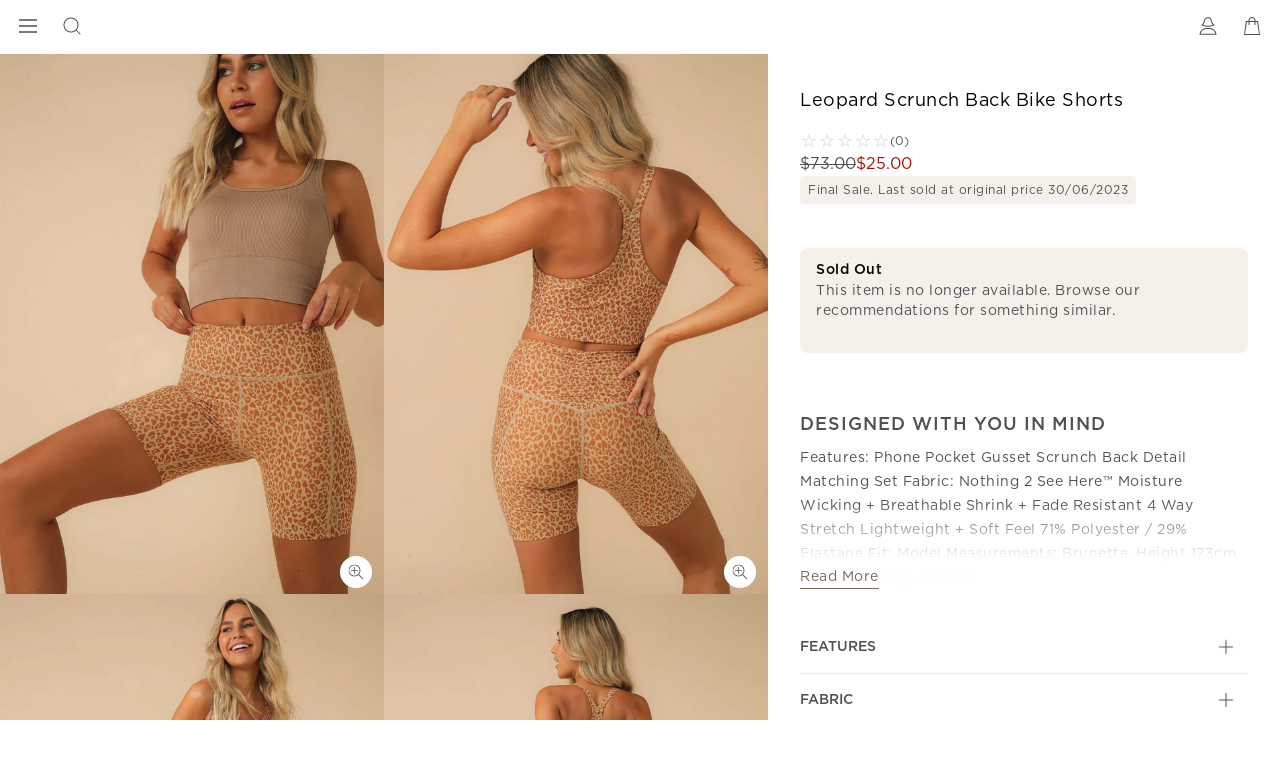

--- FILE ---
content_type: text/html; charset=utf-8
request_url: https://www.google.com/recaptcha/api2/anchor?ar=1&k=6LcPnlcqAAAAAIkwYtg-zHtW9JC7ZP14DtxaMp7p&co=aHR0cHM6Ly93d3cubG9ybmFqYW5lLmNvbTo0NDM.&hl=en&v=N67nZn4AqZkNcbeMu4prBgzg&size=invisible&anchor-ms=20000&execute-ms=30000&cb=fqay1u9vtxxt
body_size: 48774
content:
<!DOCTYPE HTML><html dir="ltr" lang="en"><head><meta http-equiv="Content-Type" content="text/html; charset=UTF-8">
<meta http-equiv="X-UA-Compatible" content="IE=edge">
<title>reCAPTCHA</title>
<style type="text/css">
/* cyrillic-ext */
@font-face {
  font-family: 'Roboto';
  font-style: normal;
  font-weight: 400;
  font-stretch: 100%;
  src: url(//fonts.gstatic.com/s/roboto/v48/KFO7CnqEu92Fr1ME7kSn66aGLdTylUAMa3GUBHMdazTgWw.woff2) format('woff2');
  unicode-range: U+0460-052F, U+1C80-1C8A, U+20B4, U+2DE0-2DFF, U+A640-A69F, U+FE2E-FE2F;
}
/* cyrillic */
@font-face {
  font-family: 'Roboto';
  font-style: normal;
  font-weight: 400;
  font-stretch: 100%;
  src: url(//fonts.gstatic.com/s/roboto/v48/KFO7CnqEu92Fr1ME7kSn66aGLdTylUAMa3iUBHMdazTgWw.woff2) format('woff2');
  unicode-range: U+0301, U+0400-045F, U+0490-0491, U+04B0-04B1, U+2116;
}
/* greek-ext */
@font-face {
  font-family: 'Roboto';
  font-style: normal;
  font-weight: 400;
  font-stretch: 100%;
  src: url(//fonts.gstatic.com/s/roboto/v48/KFO7CnqEu92Fr1ME7kSn66aGLdTylUAMa3CUBHMdazTgWw.woff2) format('woff2');
  unicode-range: U+1F00-1FFF;
}
/* greek */
@font-face {
  font-family: 'Roboto';
  font-style: normal;
  font-weight: 400;
  font-stretch: 100%;
  src: url(//fonts.gstatic.com/s/roboto/v48/KFO7CnqEu92Fr1ME7kSn66aGLdTylUAMa3-UBHMdazTgWw.woff2) format('woff2');
  unicode-range: U+0370-0377, U+037A-037F, U+0384-038A, U+038C, U+038E-03A1, U+03A3-03FF;
}
/* math */
@font-face {
  font-family: 'Roboto';
  font-style: normal;
  font-weight: 400;
  font-stretch: 100%;
  src: url(//fonts.gstatic.com/s/roboto/v48/KFO7CnqEu92Fr1ME7kSn66aGLdTylUAMawCUBHMdazTgWw.woff2) format('woff2');
  unicode-range: U+0302-0303, U+0305, U+0307-0308, U+0310, U+0312, U+0315, U+031A, U+0326-0327, U+032C, U+032F-0330, U+0332-0333, U+0338, U+033A, U+0346, U+034D, U+0391-03A1, U+03A3-03A9, U+03B1-03C9, U+03D1, U+03D5-03D6, U+03F0-03F1, U+03F4-03F5, U+2016-2017, U+2034-2038, U+203C, U+2040, U+2043, U+2047, U+2050, U+2057, U+205F, U+2070-2071, U+2074-208E, U+2090-209C, U+20D0-20DC, U+20E1, U+20E5-20EF, U+2100-2112, U+2114-2115, U+2117-2121, U+2123-214F, U+2190, U+2192, U+2194-21AE, U+21B0-21E5, U+21F1-21F2, U+21F4-2211, U+2213-2214, U+2216-22FF, U+2308-230B, U+2310, U+2319, U+231C-2321, U+2336-237A, U+237C, U+2395, U+239B-23B7, U+23D0, U+23DC-23E1, U+2474-2475, U+25AF, U+25B3, U+25B7, U+25BD, U+25C1, U+25CA, U+25CC, U+25FB, U+266D-266F, U+27C0-27FF, U+2900-2AFF, U+2B0E-2B11, U+2B30-2B4C, U+2BFE, U+3030, U+FF5B, U+FF5D, U+1D400-1D7FF, U+1EE00-1EEFF;
}
/* symbols */
@font-face {
  font-family: 'Roboto';
  font-style: normal;
  font-weight: 400;
  font-stretch: 100%;
  src: url(//fonts.gstatic.com/s/roboto/v48/KFO7CnqEu92Fr1ME7kSn66aGLdTylUAMaxKUBHMdazTgWw.woff2) format('woff2');
  unicode-range: U+0001-000C, U+000E-001F, U+007F-009F, U+20DD-20E0, U+20E2-20E4, U+2150-218F, U+2190, U+2192, U+2194-2199, U+21AF, U+21E6-21F0, U+21F3, U+2218-2219, U+2299, U+22C4-22C6, U+2300-243F, U+2440-244A, U+2460-24FF, U+25A0-27BF, U+2800-28FF, U+2921-2922, U+2981, U+29BF, U+29EB, U+2B00-2BFF, U+4DC0-4DFF, U+FFF9-FFFB, U+10140-1018E, U+10190-1019C, U+101A0, U+101D0-101FD, U+102E0-102FB, U+10E60-10E7E, U+1D2C0-1D2D3, U+1D2E0-1D37F, U+1F000-1F0FF, U+1F100-1F1AD, U+1F1E6-1F1FF, U+1F30D-1F30F, U+1F315, U+1F31C, U+1F31E, U+1F320-1F32C, U+1F336, U+1F378, U+1F37D, U+1F382, U+1F393-1F39F, U+1F3A7-1F3A8, U+1F3AC-1F3AF, U+1F3C2, U+1F3C4-1F3C6, U+1F3CA-1F3CE, U+1F3D4-1F3E0, U+1F3ED, U+1F3F1-1F3F3, U+1F3F5-1F3F7, U+1F408, U+1F415, U+1F41F, U+1F426, U+1F43F, U+1F441-1F442, U+1F444, U+1F446-1F449, U+1F44C-1F44E, U+1F453, U+1F46A, U+1F47D, U+1F4A3, U+1F4B0, U+1F4B3, U+1F4B9, U+1F4BB, U+1F4BF, U+1F4C8-1F4CB, U+1F4D6, U+1F4DA, U+1F4DF, U+1F4E3-1F4E6, U+1F4EA-1F4ED, U+1F4F7, U+1F4F9-1F4FB, U+1F4FD-1F4FE, U+1F503, U+1F507-1F50B, U+1F50D, U+1F512-1F513, U+1F53E-1F54A, U+1F54F-1F5FA, U+1F610, U+1F650-1F67F, U+1F687, U+1F68D, U+1F691, U+1F694, U+1F698, U+1F6AD, U+1F6B2, U+1F6B9-1F6BA, U+1F6BC, U+1F6C6-1F6CF, U+1F6D3-1F6D7, U+1F6E0-1F6EA, U+1F6F0-1F6F3, U+1F6F7-1F6FC, U+1F700-1F7FF, U+1F800-1F80B, U+1F810-1F847, U+1F850-1F859, U+1F860-1F887, U+1F890-1F8AD, U+1F8B0-1F8BB, U+1F8C0-1F8C1, U+1F900-1F90B, U+1F93B, U+1F946, U+1F984, U+1F996, U+1F9E9, U+1FA00-1FA6F, U+1FA70-1FA7C, U+1FA80-1FA89, U+1FA8F-1FAC6, U+1FACE-1FADC, U+1FADF-1FAE9, U+1FAF0-1FAF8, U+1FB00-1FBFF;
}
/* vietnamese */
@font-face {
  font-family: 'Roboto';
  font-style: normal;
  font-weight: 400;
  font-stretch: 100%;
  src: url(//fonts.gstatic.com/s/roboto/v48/KFO7CnqEu92Fr1ME7kSn66aGLdTylUAMa3OUBHMdazTgWw.woff2) format('woff2');
  unicode-range: U+0102-0103, U+0110-0111, U+0128-0129, U+0168-0169, U+01A0-01A1, U+01AF-01B0, U+0300-0301, U+0303-0304, U+0308-0309, U+0323, U+0329, U+1EA0-1EF9, U+20AB;
}
/* latin-ext */
@font-face {
  font-family: 'Roboto';
  font-style: normal;
  font-weight: 400;
  font-stretch: 100%;
  src: url(//fonts.gstatic.com/s/roboto/v48/KFO7CnqEu92Fr1ME7kSn66aGLdTylUAMa3KUBHMdazTgWw.woff2) format('woff2');
  unicode-range: U+0100-02BA, U+02BD-02C5, U+02C7-02CC, U+02CE-02D7, U+02DD-02FF, U+0304, U+0308, U+0329, U+1D00-1DBF, U+1E00-1E9F, U+1EF2-1EFF, U+2020, U+20A0-20AB, U+20AD-20C0, U+2113, U+2C60-2C7F, U+A720-A7FF;
}
/* latin */
@font-face {
  font-family: 'Roboto';
  font-style: normal;
  font-weight: 400;
  font-stretch: 100%;
  src: url(//fonts.gstatic.com/s/roboto/v48/KFO7CnqEu92Fr1ME7kSn66aGLdTylUAMa3yUBHMdazQ.woff2) format('woff2');
  unicode-range: U+0000-00FF, U+0131, U+0152-0153, U+02BB-02BC, U+02C6, U+02DA, U+02DC, U+0304, U+0308, U+0329, U+2000-206F, U+20AC, U+2122, U+2191, U+2193, U+2212, U+2215, U+FEFF, U+FFFD;
}
/* cyrillic-ext */
@font-face {
  font-family: 'Roboto';
  font-style: normal;
  font-weight: 500;
  font-stretch: 100%;
  src: url(//fonts.gstatic.com/s/roboto/v48/KFO7CnqEu92Fr1ME7kSn66aGLdTylUAMa3GUBHMdazTgWw.woff2) format('woff2');
  unicode-range: U+0460-052F, U+1C80-1C8A, U+20B4, U+2DE0-2DFF, U+A640-A69F, U+FE2E-FE2F;
}
/* cyrillic */
@font-face {
  font-family: 'Roboto';
  font-style: normal;
  font-weight: 500;
  font-stretch: 100%;
  src: url(//fonts.gstatic.com/s/roboto/v48/KFO7CnqEu92Fr1ME7kSn66aGLdTylUAMa3iUBHMdazTgWw.woff2) format('woff2');
  unicode-range: U+0301, U+0400-045F, U+0490-0491, U+04B0-04B1, U+2116;
}
/* greek-ext */
@font-face {
  font-family: 'Roboto';
  font-style: normal;
  font-weight: 500;
  font-stretch: 100%;
  src: url(//fonts.gstatic.com/s/roboto/v48/KFO7CnqEu92Fr1ME7kSn66aGLdTylUAMa3CUBHMdazTgWw.woff2) format('woff2');
  unicode-range: U+1F00-1FFF;
}
/* greek */
@font-face {
  font-family: 'Roboto';
  font-style: normal;
  font-weight: 500;
  font-stretch: 100%;
  src: url(//fonts.gstatic.com/s/roboto/v48/KFO7CnqEu92Fr1ME7kSn66aGLdTylUAMa3-UBHMdazTgWw.woff2) format('woff2');
  unicode-range: U+0370-0377, U+037A-037F, U+0384-038A, U+038C, U+038E-03A1, U+03A3-03FF;
}
/* math */
@font-face {
  font-family: 'Roboto';
  font-style: normal;
  font-weight: 500;
  font-stretch: 100%;
  src: url(//fonts.gstatic.com/s/roboto/v48/KFO7CnqEu92Fr1ME7kSn66aGLdTylUAMawCUBHMdazTgWw.woff2) format('woff2');
  unicode-range: U+0302-0303, U+0305, U+0307-0308, U+0310, U+0312, U+0315, U+031A, U+0326-0327, U+032C, U+032F-0330, U+0332-0333, U+0338, U+033A, U+0346, U+034D, U+0391-03A1, U+03A3-03A9, U+03B1-03C9, U+03D1, U+03D5-03D6, U+03F0-03F1, U+03F4-03F5, U+2016-2017, U+2034-2038, U+203C, U+2040, U+2043, U+2047, U+2050, U+2057, U+205F, U+2070-2071, U+2074-208E, U+2090-209C, U+20D0-20DC, U+20E1, U+20E5-20EF, U+2100-2112, U+2114-2115, U+2117-2121, U+2123-214F, U+2190, U+2192, U+2194-21AE, U+21B0-21E5, U+21F1-21F2, U+21F4-2211, U+2213-2214, U+2216-22FF, U+2308-230B, U+2310, U+2319, U+231C-2321, U+2336-237A, U+237C, U+2395, U+239B-23B7, U+23D0, U+23DC-23E1, U+2474-2475, U+25AF, U+25B3, U+25B7, U+25BD, U+25C1, U+25CA, U+25CC, U+25FB, U+266D-266F, U+27C0-27FF, U+2900-2AFF, U+2B0E-2B11, U+2B30-2B4C, U+2BFE, U+3030, U+FF5B, U+FF5D, U+1D400-1D7FF, U+1EE00-1EEFF;
}
/* symbols */
@font-face {
  font-family: 'Roboto';
  font-style: normal;
  font-weight: 500;
  font-stretch: 100%;
  src: url(//fonts.gstatic.com/s/roboto/v48/KFO7CnqEu92Fr1ME7kSn66aGLdTylUAMaxKUBHMdazTgWw.woff2) format('woff2');
  unicode-range: U+0001-000C, U+000E-001F, U+007F-009F, U+20DD-20E0, U+20E2-20E4, U+2150-218F, U+2190, U+2192, U+2194-2199, U+21AF, U+21E6-21F0, U+21F3, U+2218-2219, U+2299, U+22C4-22C6, U+2300-243F, U+2440-244A, U+2460-24FF, U+25A0-27BF, U+2800-28FF, U+2921-2922, U+2981, U+29BF, U+29EB, U+2B00-2BFF, U+4DC0-4DFF, U+FFF9-FFFB, U+10140-1018E, U+10190-1019C, U+101A0, U+101D0-101FD, U+102E0-102FB, U+10E60-10E7E, U+1D2C0-1D2D3, U+1D2E0-1D37F, U+1F000-1F0FF, U+1F100-1F1AD, U+1F1E6-1F1FF, U+1F30D-1F30F, U+1F315, U+1F31C, U+1F31E, U+1F320-1F32C, U+1F336, U+1F378, U+1F37D, U+1F382, U+1F393-1F39F, U+1F3A7-1F3A8, U+1F3AC-1F3AF, U+1F3C2, U+1F3C4-1F3C6, U+1F3CA-1F3CE, U+1F3D4-1F3E0, U+1F3ED, U+1F3F1-1F3F3, U+1F3F5-1F3F7, U+1F408, U+1F415, U+1F41F, U+1F426, U+1F43F, U+1F441-1F442, U+1F444, U+1F446-1F449, U+1F44C-1F44E, U+1F453, U+1F46A, U+1F47D, U+1F4A3, U+1F4B0, U+1F4B3, U+1F4B9, U+1F4BB, U+1F4BF, U+1F4C8-1F4CB, U+1F4D6, U+1F4DA, U+1F4DF, U+1F4E3-1F4E6, U+1F4EA-1F4ED, U+1F4F7, U+1F4F9-1F4FB, U+1F4FD-1F4FE, U+1F503, U+1F507-1F50B, U+1F50D, U+1F512-1F513, U+1F53E-1F54A, U+1F54F-1F5FA, U+1F610, U+1F650-1F67F, U+1F687, U+1F68D, U+1F691, U+1F694, U+1F698, U+1F6AD, U+1F6B2, U+1F6B9-1F6BA, U+1F6BC, U+1F6C6-1F6CF, U+1F6D3-1F6D7, U+1F6E0-1F6EA, U+1F6F0-1F6F3, U+1F6F7-1F6FC, U+1F700-1F7FF, U+1F800-1F80B, U+1F810-1F847, U+1F850-1F859, U+1F860-1F887, U+1F890-1F8AD, U+1F8B0-1F8BB, U+1F8C0-1F8C1, U+1F900-1F90B, U+1F93B, U+1F946, U+1F984, U+1F996, U+1F9E9, U+1FA00-1FA6F, U+1FA70-1FA7C, U+1FA80-1FA89, U+1FA8F-1FAC6, U+1FACE-1FADC, U+1FADF-1FAE9, U+1FAF0-1FAF8, U+1FB00-1FBFF;
}
/* vietnamese */
@font-face {
  font-family: 'Roboto';
  font-style: normal;
  font-weight: 500;
  font-stretch: 100%;
  src: url(//fonts.gstatic.com/s/roboto/v48/KFO7CnqEu92Fr1ME7kSn66aGLdTylUAMa3OUBHMdazTgWw.woff2) format('woff2');
  unicode-range: U+0102-0103, U+0110-0111, U+0128-0129, U+0168-0169, U+01A0-01A1, U+01AF-01B0, U+0300-0301, U+0303-0304, U+0308-0309, U+0323, U+0329, U+1EA0-1EF9, U+20AB;
}
/* latin-ext */
@font-face {
  font-family: 'Roboto';
  font-style: normal;
  font-weight: 500;
  font-stretch: 100%;
  src: url(//fonts.gstatic.com/s/roboto/v48/KFO7CnqEu92Fr1ME7kSn66aGLdTylUAMa3KUBHMdazTgWw.woff2) format('woff2');
  unicode-range: U+0100-02BA, U+02BD-02C5, U+02C7-02CC, U+02CE-02D7, U+02DD-02FF, U+0304, U+0308, U+0329, U+1D00-1DBF, U+1E00-1E9F, U+1EF2-1EFF, U+2020, U+20A0-20AB, U+20AD-20C0, U+2113, U+2C60-2C7F, U+A720-A7FF;
}
/* latin */
@font-face {
  font-family: 'Roboto';
  font-style: normal;
  font-weight: 500;
  font-stretch: 100%;
  src: url(//fonts.gstatic.com/s/roboto/v48/KFO7CnqEu92Fr1ME7kSn66aGLdTylUAMa3yUBHMdazQ.woff2) format('woff2');
  unicode-range: U+0000-00FF, U+0131, U+0152-0153, U+02BB-02BC, U+02C6, U+02DA, U+02DC, U+0304, U+0308, U+0329, U+2000-206F, U+20AC, U+2122, U+2191, U+2193, U+2212, U+2215, U+FEFF, U+FFFD;
}
/* cyrillic-ext */
@font-face {
  font-family: 'Roboto';
  font-style: normal;
  font-weight: 900;
  font-stretch: 100%;
  src: url(//fonts.gstatic.com/s/roboto/v48/KFO7CnqEu92Fr1ME7kSn66aGLdTylUAMa3GUBHMdazTgWw.woff2) format('woff2');
  unicode-range: U+0460-052F, U+1C80-1C8A, U+20B4, U+2DE0-2DFF, U+A640-A69F, U+FE2E-FE2F;
}
/* cyrillic */
@font-face {
  font-family: 'Roboto';
  font-style: normal;
  font-weight: 900;
  font-stretch: 100%;
  src: url(//fonts.gstatic.com/s/roboto/v48/KFO7CnqEu92Fr1ME7kSn66aGLdTylUAMa3iUBHMdazTgWw.woff2) format('woff2');
  unicode-range: U+0301, U+0400-045F, U+0490-0491, U+04B0-04B1, U+2116;
}
/* greek-ext */
@font-face {
  font-family: 'Roboto';
  font-style: normal;
  font-weight: 900;
  font-stretch: 100%;
  src: url(//fonts.gstatic.com/s/roboto/v48/KFO7CnqEu92Fr1ME7kSn66aGLdTylUAMa3CUBHMdazTgWw.woff2) format('woff2');
  unicode-range: U+1F00-1FFF;
}
/* greek */
@font-face {
  font-family: 'Roboto';
  font-style: normal;
  font-weight: 900;
  font-stretch: 100%;
  src: url(//fonts.gstatic.com/s/roboto/v48/KFO7CnqEu92Fr1ME7kSn66aGLdTylUAMa3-UBHMdazTgWw.woff2) format('woff2');
  unicode-range: U+0370-0377, U+037A-037F, U+0384-038A, U+038C, U+038E-03A1, U+03A3-03FF;
}
/* math */
@font-face {
  font-family: 'Roboto';
  font-style: normal;
  font-weight: 900;
  font-stretch: 100%;
  src: url(//fonts.gstatic.com/s/roboto/v48/KFO7CnqEu92Fr1ME7kSn66aGLdTylUAMawCUBHMdazTgWw.woff2) format('woff2');
  unicode-range: U+0302-0303, U+0305, U+0307-0308, U+0310, U+0312, U+0315, U+031A, U+0326-0327, U+032C, U+032F-0330, U+0332-0333, U+0338, U+033A, U+0346, U+034D, U+0391-03A1, U+03A3-03A9, U+03B1-03C9, U+03D1, U+03D5-03D6, U+03F0-03F1, U+03F4-03F5, U+2016-2017, U+2034-2038, U+203C, U+2040, U+2043, U+2047, U+2050, U+2057, U+205F, U+2070-2071, U+2074-208E, U+2090-209C, U+20D0-20DC, U+20E1, U+20E5-20EF, U+2100-2112, U+2114-2115, U+2117-2121, U+2123-214F, U+2190, U+2192, U+2194-21AE, U+21B0-21E5, U+21F1-21F2, U+21F4-2211, U+2213-2214, U+2216-22FF, U+2308-230B, U+2310, U+2319, U+231C-2321, U+2336-237A, U+237C, U+2395, U+239B-23B7, U+23D0, U+23DC-23E1, U+2474-2475, U+25AF, U+25B3, U+25B7, U+25BD, U+25C1, U+25CA, U+25CC, U+25FB, U+266D-266F, U+27C0-27FF, U+2900-2AFF, U+2B0E-2B11, U+2B30-2B4C, U+2BFE, U+3030, U+FF5B, U+FF5D, U+1D400-1D7FF, U+1EE00-1EEFF;
}
/* symbols */
@font-face {
  font-family: 'Roboto';
  font-style: normal;
  font-weight: 900;
  font-stretch: 100%;
  src: url(//fonts.gstatic.com/s/roboto/v48/KFO7CnqEu92Fr1ME7kSn66aGLdTylUAMaxKUBHMdazTgWw.woff2) format('woff2');
  unicode-range: U+0001-000C, U+000E-001F, U+007F-009F, U+20DD-20E0, U+20E2-20E4, U+2150-218F, U+2190, U+2192, U+2194-2199, U+21AF, U+21E6-21F0, U+21F3, U+2218-2219, U+2299, U+22C4-22C6, U+2300-243F, U+2440-244A, U+2460-24FF, U+25A0-27BF, U+2800-28FF, U+2921-2922, U+2981, U+29BF, U+29EB, U+2B00-2BFF, U+4DC0-4DFF, U+FFF9-FFFB, U+10140-1018E, U+10190-1019C, U+101A0, U+101D0-101FD, U+102E0-102FB, U+10E60-10E7E, U+1D2C0-1D2D3, U+1D2E0-1D37F, U+1F000-1F0FF, U+1F100-1F1AD, U+1F1E6-1F1FF, U+1F30D-1F30F, U+1F315, U+1F31C, U+1F31E, U+1F320-1F32C, U+1F336, U+1F378, U+1F37D, U+1F382, U+1F393-1F39F, U+1F3A7-1F3A8, U+1F3AC-1F3AF, U+1F3C2, U+1F3C4-1F3C6, U+1F3CA-1F3CE, U+1F3D4-1F3E0, U+1F3ED, U+1F3F1-1F3F3, U+1F3F5-1F3F7, U+1F408, U+1F415, U+1F41F, U+1F426, U+1F43F, U+1F441-1F442, U+1F444, U+1F446-1F449, U+1F44C-1F44E, U+1F453, U+1F46A, U+1F47D, U+1F4A3, U+1F4B0, U+1F4B3, U+1F4B9, U+1F4BB, U+1F4BF, U+1F4C8-1F4CB, U+1F4D6, U+1F4DA, U+1F4DF, U+1F4E3-1F4E6, U+1F4EA-1F4ED, U+1F4F7, U+1F4F9-1F4FB, U+1F4FD-1F4FE, U+1F503, U+1F507-1F50B, U+1F50D, U+1F512-1F513, U+1F53E-1F54A, U+1F54F-1F5FA, U+1F610, U+1F650-1F67F, U+1F687, U+1F68D, U+1F691, U+1F694, U+1F698, U+1F6AD, U+1F6B2, U+1F6B9-1F6BA, U+1F6BC, U+1F6C6-1F6CF, U+1F6D3-1F6D7, U+1F6E0-1F6EA, U+1F6F0-1F6F3, U+1F6F7-1F6FC, U+1F700-1F7FF, U+1F800-1F80B, U+1F810-1F847, U+1F850-1F859, U+1F860-1F887, U+1F890-1F8AD, U+1F8B0-1F8BB, U+1F8C0-1F8C1, U+1F900-1F90B, U+1F93B, U+1F946, U+1F984, U+1F996, U+1F9E9, U+1FA00-1FA6F, U+1FA70-1FA7C, U+1FA80-1FA89, U+1FA8F-1FAC6, U+1FACE-1FADC, U+1FADF-1FAE9, U+1FAF0-1FAF8, U+1FB00-1FBFF;
}
/* vietnamese */
@font-face {
  font-family: 'Roboto';
  font-style: normal;
  font-weight: 900;
  font-stretch: 100%;
  src: url(//fonts.gstatic.com/s/roboto/v48/KFO7CnqEu92Fr1ME7kSn66aGLdTylUAMa3OUBHMdazTgWw.woff2) format('woff2');
  unicode-range: U+0102-0103, U+0110-0111, U+0128-0129, U+0168-0169, U+01A0-01A1, U+01AF-01B0, U+0300-0301, U+0303-0304, U+0308-0309, U+0323, U+0329, U+1EA0-1EF9, U+20AB;
}
/* latin-ext */
@font-face {
  font-family: 'Roboto';
  font-style: normal;
  font-weight: 900;
  font-stretch: 100%;
  src: url(//fonts.gstatic.com/s/roboto/v48/KFO7CnqEu92Fr1ME7kSn66aGLdTylUAMa3KUBHMdazTgWw.woff2) format('woff2');
  unicode-range: U+0100-02BA, U+02BD-02C5, U+02C7-02CC, U+02CE-02D7, U+02DD-02FF, U+0304, U+0308, U+0329, U+1D00-1DBF, U+1E00-1E9F, U+1EF2-1EFF, U+2020, U+20A0-20AB, U+20AD-20C0, U+2113, U+2C60-2C7F, U+A720-A7FF;
}
/* latin */
@font-face {
  font-family: 'Roboto';
  font-style: normal;
  font-weight: 900;
  font-stretch: 100%;
  src: url(//fonts.gstatic.com/s/roboto/v48/KFO7CnqEu92Fr1ME7kSn66aGLdTylUAMa3yUBHMdazQ.woff2) format('woff2');
  unicode-range: U+0000-00FF, U+0131, U+0152-0153, U+02BB-02BC, U+02C6, U+02DA, U+02DC, U+0304, U+0308, U+0329, U+2000-206F, U+20AC, U+2122, U+2191, U+2193, U+2212, U+2215, U+FEFF, U+FFFD;
}

</style>
<link rel="stylesheet" type="text/css" href="https://www.gstatic.com/recaptcha/releases/N67nZn4AqZkNcbeMu4prBgzg/styles__ltr.css">
<script nonce="xYCG8BU665p8AsEp8hYbuA" type="text/javascript">window['__recaptcha_api'] = 'https://www.google.com/recaptcha/api2/';</script>
<script type="text/javascript" src="https://www.gstatic.com/recaptcha/releases/N67nZn4AqZkNcbeMu4prBgzg/recaptcha__en.js" nonce="xYCG8BU665p8AsEp8hYbuA">
      
    </script></head>
<body><div id="rc-anchor-alert" class="rc-anchor-alert"></div>
<input type="hidden" id="recaptcha-token" value="[base64]">
<script type="text/javascript" nonce="xYCG8BU665p8AsEp8hYbuA">
      recaptcha.anchor.Main.init("[\x22ainput\x22,[\x22bgdata\x22,\x22\x22,\[base64]/[base64]/[base64]/bmV3IHJbeF0oY1swXSk6RT09Mj9uZXcgclt4XShjWzBdLGNbMV0pOkU9PTM/bmV3IHJbeF0oY1swXSxjWzFdLGNbMl0pOkU9PTQ/[base64]/[base64]/[base64]/[base64]/[base64]/[base64]/[base64]/[base64]\x22,\[base64]\\u003d\\u003d\x22,\x22wpBNCT4eBMOWwoB/[base64]/DqcOewpzCtcKKCTzDq2jDj8OnDMO8w4FIb0UdbwXDq3tVwq/Dm0dubMOjwrbCh8OOXgI1wrIowrHDuzrDqFEXwo8ZfMOWMB9dw7TDilDCqg1cc2rCpwxhWMKsLMOXwrjDsVMcwqx0WcOrw6HDncKjC8KMw6DDhsKpw41Fw6EtRsKqwr/DtsK9CRlpacOVcMOIMcOtwqZ4YndBwpkfw70ofhcCLyTDhX95AcKlem8JXWk/[base64]/Dn14Bw6wuWATCtMOnwqU3YFtvw5cBwpPCksKmH8KwHCEER2PCk8KXS8OlYsO6WmkLIHTDtcK1dMOFw4TDnhTDhGNRWk7DrjIoY2w+w4XDuSfDhSPDrUXCisOCwq/[base64]/wqA7O0XDpk/[base64]/QhtFwpLChsKRUHwVS8KqM1BXw6EnwrdhJ8Oow5hwwrDDjxDCscOoM8O2EkMkK2sTVcOTw68rTcOtwpATwpI2Vn0ZwrbDgEx4wrPDh0jDjcKuQcKMwr1kZ8KAMMOacMOEwoLDh15wwo/[base64]/bcKKwoUEw67DmMKROsOCw5rCj2bCkgPDujMiwoR1B8K2w7zCoMKtw4HCp0XDlRAhHMKxXBVCw5LDiMK/[base64]/Dl8KgbFJDOsKow45sXkBQwpTDqR07NMKLwoXCkMK0AUfDgXZlWzPDhgLCuMKJwqrCrETCpMKSw7XClEnCrj3DoG8HW8KuOjM4BUfDl3x/cXdYw6vCnMO0E25LdT/Cn8O7woEzChUQRDTCmMOuw57CtcKtw6zDsxHDrMKWw6/CrXpAw5vDt8OEwpPCgMKecFbDosKiwqxEw40fwrbDt8OVw5FRw6laDyttPMOUMC7Dhw/CgMOuc8OoGcKmw7zDosOOFcOpw6pEDcOcBWLChQUNw6APdsOEeMKAW0c9w6YiBcKCOkbDtcKmKz7DtMKnIsOfW0DCk3dINh/ChiLCnnJuPsOOVENDw7HDuifCl8OVwoIsw7JHwo/DrMOpw6p3RlPDjsOUwoTDg0nDisKFQMKtw53Dv3/Cv2TDvMO9w5PDnhhCM8K3Dh3CjyPDsMOpw6rCtTwoV2HCrlfDnsOMJMKew7jDtAzCslTCsyJTw7zCnsKed0jCqhM0RxPDrsOaesKAIEzDjg7Dv8K9W8KDOMOUw77DoXMQw6DDkMOzDyMyw7bDrCzDk09pwoViwoDDmjJSEwzCgjbCtD8YAVTDriXDun7Cpy/DtysGNRdtF2jDrzcYIWwQw61oQMOjYnssbWPDn29NwrwMXcOQMcOcenVSS8O5wprCokJfacKLcMOJdMOqw4lhw7wRw5zChnYiwrN5wpXDoA/Cn8OKBFTCrxgTw7bCtcOzw7x5w5hVw6lYEMKEw5Fnw7LDjkfDt2gkbTVmwrrCgMKoQ8KpUsO3WcKPw77CuW/DsWvCqsOxIX0KcgjDoF82a8KrGTgTWsKLFMOxYls9NjMoacK4w4Aew4ldw5/Do8KfY8OlwrsBw6zDm2dDw7hOT8K0woA7RW9uw7YIT8K7w51ZHsOUwojDm8OEwqBcwqEzw5hyW2JHLcOtw7RlFsKIwrXCvMKMw4h6ecKEXRsQwq4AQsKjw6/CvQUHwqrDhl8jwoEwwrLDl8OmwpDCs8K0w6PDqG93wqDCjDgzNgLCv8Kpw4UYP0R4L1HCkCfCnE9+wq5cwpPDkmEBw4fCtz/DnlnCjcKETi3Dl0XDuzURdTnCrMKDDmZVw7rDmnbDnBvDnXlfw4DDmsO4wo7DmT5TwrUvU8OkAsOBw7zCvsOMf8KlU8OJwqvDpsKdesO+B8OoGMOtwpnCqMKpw5oQwqvDmj55w4JGwqQGw4YYworChDjDqRzCiMOgwoLCmkc7wrLDv8K6HU9nw4/DmzvClA/Dt3TDvGJsw5YOw7kpw7YqNAp1BHBaK8OpQMO/wpgQw5/Ch1RxDhUww53CusOSH8O1c38MwofDs8K9w5fChcOWwr8BwrjCj8OAJsKmw7/ClcOCaikKw5fClWDCvhjCvGnCmRjCrlPCqUQBeUE7woADwrLDv096wovCjMOawrHDtcOywpU3wpACR8K6w5htdG10w5RvCsOiwqdhw6YRBH0qwpEsUzDCkMOoEg1Sw77Dni/Dt8KSwpfCvsKAwrPDhsO/LsKHW8KfwpYkMkcfLyDCs8ONQMONHMO3E8Kgwr3DthvCgGHDoFBESn55B8KQeCnCqQDDqEvDncO9AcOrLMO/wpwpV1rCpcOxwp/[base64]/b8Kxwq/DhcK2X8Orfz1oBzwJwq3Cqk/DmsOOwp/[base64]/wqMKawBhDMOXdMOqwrVwLAZDw7Mkw5jDlMOXwo02wpbDtiFYwr7Cm2Yuw4/DpcOpB2nCi8Ktwpdrw4HCogLCjljDicOGw4hIwpDCh1/Dk8O2wogkX8OITGHDm8KNw6xhIcKEHcKhwoNFw7UbBMOGwpNmw58aLxfCrjsww711eyDCjC93HiTChgrCpmQiwqMvw4fDlWt4eMOOB8KkMxHDocOLwqLDmBVawqDDtMK3X8KqOsOdfh8IwoPDgcKMIcKhw6c7wq8RwoXDkQTDu0kFMwIXecOmwqALLcOMwq/CjMKUwrhnTTVZwpXDgSnCsMKgXmNsNE3CmTbCkCUraw9+wqbCqTZ7XMKQG8KqJCbDkMOaw7DDjUrDr8OuFlnDt8K5wq15wq0TYTliDCjDvMOQFsOddURlE8O9wrpswq/DuDDDo30nwrbClsOcA8KNN1PDiGtQw6lAwr7DqMOTS17DvHAkAcODwrXCqcO+T8OQwrTCrVvCtk8ld8KgMHxNYMONQ8KcwrtYw5cxwrvDgcO6w7jCrCsQw47CmX0wcMO/w7kjAcKZYlghGMKVw5bDp8ONwo7CiSfDgMOtwrTDlwHDik3DgjTDvcKWe2fDizzDjA/DnTtPwq50wqlCwr/Djnk7w7jCvGdzwqnDogrCoWLCtj/DlsK4w6w7wr/[base64]/Du8K2wqd/TsKtAsOVMcKGwr/Do3/CiDx5woPDu8Ozw4vCrHzCq0E4w6MeaGbCiS1UYMOtw5VQw7nDu8KyeRVHAcKXVsOCwpfCg8Kmw6fCp8KrIg7CgMKSXcKnw43CrRTCpsKOXBcQw55IwrnDlsKDw6V/FcKaQW/[base64]/DgSfChDvCk0HCsMKUwpLDuUbCiMOrwqvDqMKOAmo0w6xkw5xEd8OARSfDp8KEIw/DhsOnM27CsxTDhMK6B8OoQHoIwpjCkn0ww54swpQywqfDqyTDtsKaNMKHwpoJbABMM8OPX8O2fUTCqSNsw6VFc1tBw5nCn8K/TXjCi0PCosKQKXTDn8O+QBlWBsKbw7HCrBpdw5TDosOBw4DCkUE6CMOueUJAQilXwqEcdUNNUcK3w6NIG1RwUUXDtcO9w6rCi8KEw5xgWzQYworCtArCuwPDm8O/[base64]/[base64]/BXk9KVPDmw0UfcKHwqRPw7bCl8KuAMOaw5Acw7w4U0nCksO5wr9nHinCnDVywr3DgcK9CcOwwqBzFcKVwrnCoMOuw6HDsQ3ChsOCw6hTclXDrMKpbsK8K8KJeDNlETFrBRDCisKew4/[base64]/CgSY3w7TCszzCn8OYOn15w7jDocO9w6IiwrJ+UVQtdBp/McOOw51rw58tw5nDvwJBw6gMw5VmwoEQwozCqsKaPsOcSnZlW8KLwphbbcOdw6fDksOfw6hmc8Kdw4RqKgFDc8OiN0zCksOtwoZTw7ZiwoDDm8ORCMKsRHvDgcK+woYyH8K/UThnQsOMfQwJJE5AbcKqQHnCtivCrABbBWLCrUB0wpBEwowVw7jCmsKHwonCq8KATsKbGG/DmE3DlDsrO8K0fcK+aw1Uw6vDgSRCIMKiw5NFwpoQwqN7wrgtw7/DosOhYMKoUsOndEEZwqR/[base64]/DmyjCimFawqYjaVbCpVHCpVcOIMKPw6jDr8KyMAPDuxdtw7vDlsOHwpxfPS3Dh8KqX8Krf8OHwoVeNUvCmcKuaB7DgsKNK2tCasORw5HCgjHCr8KUwo7Dhz/CsUclw5/DnMOJRMKgw5bDucO9w5HCmBjDhTZYYsOHNX7Dk3nDi3NaHcKZDmwbw4tEByxSJMOaw5XCsMK0Y8KXw47Dt109w7UPw7/CkUzDuMKZwp1owrPCuBnDlSTDvn9eQsOsGkLDiC7DkgjCssO3w780w4LCmsOuGjPDrWt8w7AfU8KTIBXDoxl+GE/[base64]/PcOEOcODZ2FCw5LDs8OYwrBCOznDrTPChcO2LWBnaMKIOyPCjXrCtW1WTiQ2w7fCscKgwpbCh2TDtcOqwoobPMKYw6LDkGzDi8KIc8Klw4MeFMK/[base64]/DrMOOwqjClsO9H8KVdkErLh7CuMOTw5nDlhdORRpCM8OqGDAcwpnDojrDnsO8wobDlMOZw77DhxXDqVwsw6PCikXDgRoNwrfCmsKIWcOKw7nDm8OiwpwWwpdxw4HCtxkuw5Baw7hRYMOSwrPDqsO9LcKNwpDCigzCrMKiwpHCo8K/X1zClsOpw7sxw6NAw4wHw5k8w77DtE7CuMKEw5vDisKaw4HDnMKewrVowrjClCzDtXIEwrHDkivCusOkLy1iaCLDkFrDtXIDC11fw5/[base64]/Dl8K/[base64]/PUTDgMK+wopswoZfwphfwq4pb8KNc8ONw4INwpMTAB/Cpk/Cs8KiRMOYTRZCwpxIf8KneFzCoRUJXsOPH8KHbcKWWcKvw4rDm8O/[base64]/DrMOQw6zDohg/[base64]/DoAJxHQAOL8Ktwp7DrMO+RHfDv8KgEcO8CsOZwoDCgQ1tTX5FwrfDr8KCwpYGw4DDiUjDty7Dpl86wozCiXvDhTDDmEMYw6U1I3t0w7TDgxPCjcKww4XDvADDpcOWKMOGGMKnw5EgTGUnw4lzwq4bUzrDkk/CoWnDiz/CjCbCg8KfCsOGwogwwpTDkx3Dk8K8w68uwpTDnsOzU2VIM8KaAsKAwqdewqZKwohlLBDClELDkMOIX1/ChMOUbxZqwqQ3NcKvw5Anw7BNVmE6w6PDtTvDkTzDjcObM8O5LUXDmhNuUMOdw5HDrMOpw7HCnj1JeQbDr13Dj8OuworDnnjCnhvCq8KqfhTDlnbDq2LDnx/DjmDDqMObwoAyT8OiZ1nCkSxHDmbDn8Kbw64KwqolfMOGwpRcwqLCmcKHw7wjwrDCl8KJw5DCrTvDhS8Dwo/DlgHCmC05a3VDfi0Fwr5EYcOkwrl5w6VnwobDjBrDqXBTNBp9w4/CoMO+DSAawq/DlcKjwp/[base64]/CqiQqVcKKGWssbDc8L8KtXWs0JcO8EMOHB2DDr8OINGTDisKXwrxrV3PCosK8wprDl2LDqUPDnitJwr3Cj8O3N8O+XMO/ZmXDscKMU8OVw7PCtCzCiwlawpTCssKaw6vCsU3DuVrDgMKFCcOBAGYeasKXw5PCg8OEw4Y4w4nDoMK4WsOjw69IwqwkaD3DocKsw4oHfQZBwrh4HDbCtATCpCvCl1N1wqcbfsK+w77Dngxqw7xZN3zCsizCs8K6QG11w5ElcsKDwrskYsKzw4Y/GXPCmxfDuzhmw6rDhsOiwrN/w5EsB1jDqcO/w4bDmzUawrLCgD/Ds8OmGnl/w70occOow4wuAcOQRcO2aMKxwq/DpMKsw6xXY8KFw6VhVCvDkXhQZ1PDnFpTdcKmQ8O1PBVowotnw5PCs8OvAcKtwo/Dm8O0WcKyesOUf8OmwrHDtHfCvzoPXkwRw4rCr8OsI8Klw5bDmMKMfFVCQFVUZ8OdZw7ChcOpNk/DgDc1WsObwq3DnMOgwr1XQcKCJcKkwqcow6EzSSLCi8OSw7DCv8KhLiMCw7Qjw53Cm8KDZ8KdOsOudsKeA8KTC1pSwr8vcSEhMBzCv25fwoPDiglLwq9tNiRWdsOAIMKgwrwqC8KYGRp5wp8uacKvw6Ead8O3w7VSw5w2JDjDqMO8w55wK8Kcw5p0RcOdQRjDgFDCpG/[base64]/DixwEwqfDjsKREHMyYsOtfkgrT8ONSUDDtcK0worDmUtPGRQtwoDCosKaw5cqwpnCm07DqwY7w6nCvCdKwq5MZjsuVmnCpsKdw7fCj8Kfw5IwFi/Chil2wrN3SsKpc8Kmwp7CulQJNhTChn/DuFE8w6AVw43DqjpeWDhcHcKmw79uw6hAwoc4w7nDjT7ChC3CrMOIwqLCpgoJNcKIw4rDi0orN8Obwp3DpsKxw4zCsW3ChXEHC8KhBsO0M8Ktw4PCiMOfKgdxw6TCscOidlZzNMKfICjComYRwr1cWQ5zdcOuY3LDjkDCl8OjCMOYeiXCil0ma8KZVMK1w7/Cr3BQecO0wrzCpcO6w5TDkjdzw6B7PcO0woACJkXDnwh1O29aw7ggwqE3XsO8HxdZY8K0XFDDkw1jQcOpw7wyw7DCusODacK6wrDDnsKlw60gGjTCm8KPwq7CvEPCjXYawq8yw4JEw4HDoy/CgsOeG8Kyw4wfJcK3bsKGwq5mH8O8w7JLw6zCjcKkw63CsCbColR8Q8OYw6A+BhPCksKMDMKyb8KfTGozclfCn8O3CjR2WsKJQ8Ogw4QtEV7Dt1MrJgIiwptxw6oSWcKZQ8KVw6/CsxLDm2pzYSnDrjjDpsOlXsKNT0E4w6wjIg/Ck09+wp5hw4zDgcKNGBLCnnTDgcK9aMKcMsOow6JpfMOXO8KkUkbDpDV1N8OWwp3CuSIQw7PDkcO/WsKPTsKlMX8Ew5dYwrJRw4FYOTECJn7DogfDj8OyHGkzw6rCncOWwpjCoklcw7U3wqrDgk/DmnhKw5rCqsObGcK9PMKsw5p3OcKSwpMQwrXCgcKocUQgesOvNsOiw4PDkyAcw6xuwrzCn37Dk3NsVMKxw5wswoA0CVPDusO/dVvDtHxwPMKAE3bDp3zCsFnDngtMIsKRKMKtw5XDt8K6w5jDgsK1RsKAw4zCjUDDkGzDuCtiw6J4w457wrZoCMKiw7TDvcKLKsKNwqPCjw7Dj8KvV8OEw5TCgMOXw5DCosK0w4dMwowEw5J6AATCvxXDvis4DMKNTsKsPMKSw7/Dt1lkwrRzSCzCoyI3w4dHBivDrMKnwrrCusK7wo7DtVBbw53CkMKSW8OKw6oDwrcPb8Ogw45LHsO0wrHCvGPCu8Ksw73CpDkqEsKZwqZOHzjCg8KbIlvCmcOIIAEsaX/[base64]/Dj8KjwqESA8K5LwXCp8KwGjPClXFKSsO5JMK2wqTDosK3TMKqMcONKlp6wqPClMKVwoXDlsKNPCrDhsOaw5x+BcKLw7zDpsKAw7F6NDvCosK6DT4/eC3DusOuw5fDjMKUY0ogWMOYBMOHwrdcwocDXCTDtsO3woUWw43Ck3vDnkvDi8KjdMKxbxs3IcOkwqBww6nDhS/DlcO3TcOGWBDDvMKUcMKgw7YXZSwULn9mWsOjZn7CrMOjMsO5w6zDmsK2C8O+w4J0wqDCuMKrw7M6w74LNcOaOgxEw79Kb8OOw64Jwqw6wqvDm8Odwp/[base64]/CmxPCoDXCkXRvLsKQKMKnX8OqfcOaRcKbw6MqKVItY2fCh8OjZivDtsKNw7jDvjXCqcO5w6BYZgXDt0jCmVdlwqkOIMKTZcOawqJqaWA0YMOsw6hUDMKxfx3DrivDgjY9KRslZ8KmwoFWZcKvwpVMwq5nw53Ch0tRwqJnXhHDocO/c8OOLivDkzJBIGbDrGfCq8OCSMOvHGUBECvCo8Ojwo7DriXCgB0xwqTDoATCksKIw7DDpsObFsOXw4HDqMKqVAs6J8Kow4fDuUYvw7rDokLDncKGKl/DrX5DTUI1w4TCrnXCs8K4woLDkn9wwoosw7B2wq03bU/DkVXDoMKTw53DrMKSSMKkBkxQbmfDjMKJQg7DvUtQwpzCkEMRw443FAd/eBoPwqbCqMOSejg1wpbCkU15w5EdwpjCo8OdYTTDp8Kxwp/CvVfDkxp4w4bCksKZVMKrwrHDjsOfw64Aw4FIE8OGVsKIE8Ogw5jCvcOyw5/CmkPCuWzCr8OFQsKGwq3CscKJd8K/woAlGmHCgjvDpzZfw6zCmExPw4vDqcKUMsOCRsKQLx3DhjfCmMOJIsKIwr9bw5fDscKOw5bDqgoTP8OMFUTCknTCiXzCl2vDuXogwqkYRcKWw6HDnsKVwppSO0LDok0bBUTDj8K9WMKAKRoEw7sIRMOudcOow4nCssO/AFDDvcO+worCrDJfwpzCsMOYAcOCS8OnQD/CtsORfsOcdClZw6UJwpfCtMOEJcOmGsOpwoLCvQfDgUsIw5rDrR3DuQk/wojCuiAOw78QcHkFwrwnw4dZDG/[base64]/[base64]/CoMK5Y28xw5nDrcK4w5LDj8OOwpvDtVDDmCPCvV/[base64]/CnmnDuUrDlhHDiyvCvEfDmy1walfDuwQKaxduFMKuZD3DpsOXwr/[base64]/Dhzt9wpvDrSQZQ8OYNWwSHMKbW8OTBAfDl8KxKcOMwrLDusKsIFRvwotWYTVhw79Hw47DksOVw4DCkw3CvcKWw6NeEMOHZ23Dn8ORaFEiwrDCt0PDucKxOcKHB1BQCGTDvsOtw4/ChGPDvWDCisOgwrpGAMOUwpDCgiPCuwkew759LMK7wqTDpMKEw5bDvcO4RADCpsOyG2HDoydOIsO8w6QFMx9eOCJmw7ZGw70ObCQ4wr7Cp8OYaHPCrns1YcO0QETDiMKufsOmwqYsOXXDrsKSelLCusKGGkR6JMOFFcKaRMKpw5TCvMOWw5p9fsOyLcOhw6ohK2/[base64]/CsTIBA2dhwpddw6RWwqlqJhvCo0PDnXdnwrNcw4EPw5Rzw7jCsW7CmMKCwoDDvMK3VBE/w43DtjjDtcKDwp/[base64]/[base64]/CvsKJFD7DqAs3T1hXJQsCw7U3wo/CqGzCm8K2woLCnFVSwoXDvxpUwq3Cjit8fQrCpT3CosKJwqRxw4bCisOLwqTDuMK/w4wkYzoLesKEKHsowo7DhsOJN8OPfsOSA8Orw5zCpDIpE8OLW8ONwoZDw6zDnDbDmCzDu8KRw6HCnWF8OMKSHW5GIQ7Cq8OUwqIuw7nCscKwBnXChRM6fcOuwqF+w64awoBfwqDDm8Kwbk7DpMKOwo7ClULCpMKrbcKzwrRIw5rCvnTDssK3D8KVWH9AF8KAwq/[base64]/CusKLwpA7w6pZFMOXAijDhyvDicKaw642VETCiMOAwrJiScOfwovDjcKjb8ORwq7CnDssw5DDpUp+ZsOawo7CnsOYHcK6L8OPw6JbecKPw7xwY8Ouwp/DtiPDm8KuKEDDusKRdsO8PcO/w7bDusOTbHzCuMO+wp7CucKBV8K8wrXCvsKfwoxow48kNx5Hw5xgeQYoB3nCnUzDrMKpQMKFUsKGwogMGMO5ScKYw7oJw77CocOjw47CshXDucOoRsKaZTFGfxjDvsOQQ8KQw6DDlMOvwrl3w7LDsT07H3zCkCgSXnsPJ3Quw7E7IMOXwrxANS/CtDvDlMOFwrVzwrJ/OMKWPVzDrRQ0LsK+Z0JLw5XCs8OIOMK/cUB3w4hYCXfCicOtYi/DmTQSwpfCp8Kew6Evw53DncKqUcO3cW7DqGvClsKUw5jCsmIEwoHDrcOUwpXDog0/wqd6w7UzQ8KQF8KrworDkEhNw6wfwpzDhw4TwqDDvcKLdS7DjMKSA8O9AVw+PlLDlAE1wqXDo8OMTcOQwqrCqsOJEQwqw7ZvwpomWsOVOcKSHhRAA8O8Tz0ew5IJKsOGw7/Cil44bsKJIMOrcsKYw744wqw7wq3DpMOUw4DDoglSXGbCj8K5wpgKw7MmRRTDihnCssORICnDjcKhwr3CmMOgw67DnxgjXkktwpZSw63DusO+wpItGsKdwobDpjoowrDCs0TDlh3DscK/w48zwpgtZ2BMwrE0R8KJwrwEWVfClkzCnkpww61rwqlhSWjCoiTDscK2wpluLMOGwpPCqsOke2Igwpo9KkRhw48qa8ORw41ewrw5wpA1asObM8KQwo08ViJvV1LCtBwzD2HDqsKPBsKRFMOhMsKxDUYVw4Q/VivDgULClcKnwp7DmcOZwr1vBVXDvsOSA3rDthJsFVpMOMK9EsK+L8Ktw5jCjQTDnMKdw7PDrUYBNRhOw7zCtcKXdcOSIsKewochwqjCksOWSsO/w7t6wo/DggxGGiN9w4bDrV0oEMO/w6ECwoXCnMOPaytvBcKtODDCm0TDq8OIA8KGIRLDvcOfwqbDkCjCs8K+NyAlw6ptXBnCmyQQwrhiB8Kjwol9EsOGXj/CtUVFwqYvw5bDrkpNwq1aDMOGUnLCmAfCtHFQexZcwqR0woXCn0xXwoZow41ddifCgsOTGsO8wrHCkX8sZCNzEBvDkMOpw7jDkMKCwrRVZsOdUmFvwqTDlw5jwpnDvMKrCw3DvMKfwqQlDVLCgBlTw70IwprCn1cxb8OaYEVIw7cCFsKNw7UFwoJIVMOdccOvw595FQ/Dr3/[base64]/ConXDocK6c1EHwodZw4vCizrCvMOOw7k0w41TEMOpwp/DqMK7w7PCrHgAw5jDs8KnOFocwqXCnidcdmRdw5jDlW4wCnTCvTrChHHCrcK5wqfDkTLDjiDDiMKGKQpJwrvDnsOMwpDDgMO3V8K6wqM9WwTDtDw0wrXDjlE3CsKSQ8KhdV3CuMO/LcOLUcKOwoZJw5fCuXzCicKMT8OgUsOkwqEvH8Onw7Rbwq7DgcOZVnYnbMO8w5VtA8KrWEXCusOlwqYXPsOpw4vCsUPCmAM2w6Yzw7I9KMKdLcKVZinDk3E/b8Omwo/DgcKUw7bDsMKCw4DDkiXCsFbCm8K5wrXCv8K8w7HChgjDqsKaFcOfVXrDkcOXwoDDssOEwq3Cg8OzwpsyQMKKwp94SzAIwqRxwqIfKcKZwoXDrEfDksKYw4/CjcO6PFgMwq88wrjCisKBwogfMcK4M3DDr8OFwrzCisKFwq7CjzjDuyzDpMOBw6rDjMO0woYiwolcOsO3wrcHwoIWb8OGwqMccMKVw4tLSMK6wq19w6JAwpLCtwTDu0nCpm/CsMK8LsKew7t+worDn8OCVsOcNDYuIcKXT018Y8KgEsKcasKvK8OQwrPCuGzDhMKqw7TCn2jDgA9ZUh/ChipQw5FJw61ow4fCv1/DoznCp8OKCsKuw7ETwrvCq8KhwoDDg2RvM8OsM8K+wq3Ci8OzFkU2BlvCk3gBwpLDp2Fyw5XCj3HCk015w5w3LWLCm8OnwpQ1wqPDn0lmFMKzAMKRPMKrcR5rG8KAWMO/w6d1cwfDiWPCtcKFfHNdHCxGwpgFLMKfw7hlw63CtHJLw4LDtjfDhMO8w7LDuR/[base64]/[base64]/ChcKTXQPCh0DDu8OPwrXDgBItw4bCscOaFcOwTsKewqIXSzlbw4HDmMOpwrIhaUXDqsKtwpXCl0Rhw6XDj8OfCkvCtsO7Dy/CkcO1CznCv3lDwrnCmgjDrEdvw7tLSMKkE0NVwofCrsK5w47DusK2w6DDsiRuM8KDw53CncOEO0ZQw5nDqHxjw4bDlnNiw7LDsMO6IkPDrW7CpsKXDANTwpTCscKpw5YdwozDmMO+wrxzwrDCtsK7Kl9/RB54BMKOw5nDiUkXw5QONVTDgcOsO8OxTcOyTwU0wqnDuR1jwr7CoWLDssOywqg8SsOZwo5Ba8KAPsKZw64Zw6DDs8OWXA/[base64]/DuMKgwoEtw7DCqDDCkVjDplTCmX3CnMOARcKSDMOKN8OCBcKqCVkaw5guwp1yGMOeCcOvWzkpwpXDtsKawrzDlkhIw4UcwpLCs8KIwpF1bsOOw7/Dpy3CqXXCg8KCw41nEcK5wroNwqzDh8KEwrjCjDHClgQvOsOYwplbVsKnF8KuFwRsR1Fyw4/Dq8KaTEg3CsK/[base64]/Duk3DrmLCqcOfwoTCuA7DvTDCmMOLPcKQNsKswqzCicOCYsONbMONwobCuC3CpRzCrEo2w4TCi8OpLwRAw7XDpTZIw4s4w4Z9wqF2L3EMwqgXw5hmUjwUSknDn0/DvMOCbDFSwqUFHyzCv3FkScKkF8K2w7fCpizCjcK1wq3CmMOYIsOmXxjCrSh8w5bDnU7Dv8Oqw608wqPDgMKXPy/DoBIYwqzDoQVMeQ3DgMOPwqsgw7/DuzRADsKZw4U5wr3CicKxwrjDsn8Qw6vCvsKwwqR+woNfAcOvw5DCqMK7JMOMFcK1wqvCpMK2w6l7w6vCksKYw4lfesKxRMOkK8OEwqjCg2vCt8OqACbDukDCrA05wrjCsMOwJcO1wqkSwptwHkARwrYxEsKBw4IxNnAPwrV3wqHDkWzCgcKVDnIPwoTCsRpvesOMwo/DrsOKwrzCuXDDtcK/[base64]/CgsK6w7gJw5fCu8Ocw4rDsGbDrMKawqzCnTTCg8KzwrHDvMOaOUnDhMKaLMOuwogaV8K2AcOlEsKvPllVw60zTsOpC1HDh07Doy3CicOkQj7Cm1PDtMOnw5DDj2fChcK2wq4UBy0Cwqh/[base64]/DqcOvAcObdsK4w4/DqcKUw5DCsExhw7jClMOISgIYMcKkFTTDpxnDjz7DgsKuX8Ktw4XDocOgU1nChsO7w7M/D8KQw4zDjnjCqMKzO1rDvkXCtyXDlUHDkMKZw7Z+wqzCgGzCgh05wroAwpx0csKdKcO+w7gvwoNSwq/Ct1/[base64]/[base64]/DlMKmAMOmwo4CXFrDunMpGhTDtMKde8KOwrN8wp0PNgd0wozCtsK7DsOewoxgwonDt8KyFsObRX8rwqw7TcKOwq/Cn0zCt8OjYcKVWnrDuyZvKsOIwoYLw7zDgcOdIFVaGCJkwqJ0wpoNCsKuw78Hw5bDuXtUw5rCmApcw5LCsxd3FMO7w6DDu8Oww6rDhB0OHkLCu8OuaBhvYcKBcizCtWXCnsOjKWHCkw9CelbDumfCjMOLwobCgMOLMlTDjQM1wonCpgcQwoPDo8KjwqR5w7/Dpy9QBB/[base64]/DvSbCksKEw5zCqUMqwq9Uw50+w4UxFsORFMOZBQXDoMKOw4FYGQZ4bMO6KB5wGMKJwqdAb8OrCsOaecKjSTnDgnxcLsKbwq1lwpLDlsK4wonDgcKLCwsqwrBbGcOMwqLDqcK/LcKZRMKqw59hw40PwqHCp2vCm8KYTms6WiTDlG3CrzMTV0AgaybDnEnDuGjDs8KGazYuLcKMwrXDnAzDjznDr8K4wojCkcO8woFhw5t+K17DmnDDvA7DvzLChB7CmcOBEMKEe8KtwoXDkn0+Y1TCh8Ouw6NVw71YImTCsUdiMxRXwpx6MxIYw6c4w4/Ck8ORwoFCSsKzwol7VWoAcHvDosKiCcKSQcOJeHg1woR4dMKKH28ewr8ow6dCwrfDqcOJw4AqcifCucKWw6TDlitmPWsEYcOaNEjDrsKiwr4AIcOXVRwOHMOKCMOGwoQ/Hmo4ZcOLEHbDmVnCo8ObwpjDisObVMOmwrA2w5XDgsOOMgXCucKrXMOLXjhqdsO+CF/CrhgGwqvCuS/DkHfCvSLDm2bDr0YJw7/[base64]/CswNOwrsewq/[base64]/YcK0d8K0awXCq8OrF8KCw5vCnMO+I39rw6YKwpfDgjRBwq7Di0FjwonDmsOnXkE2fmA4TsOkMXbCiwZhAhFoAAfDnTHCl8OYHmwHw6FrB8KQFcKtWcOPwqJPwr/DuHVbJgjCmClDXx1uw7hJQy3CjsKvBFXCq2FrwqMpIQguw4vCv8OiwpDCnMOmw7Fww5LCnChOwp/Dt8Oaw7DCi8O5aVFYPMOEQSbCucK9TMOrLAvCvCAWw4/CscONw6jDpcKgw74sIcOtDD7DhMOzw40PwrDCrU7DlsOJbMKaBMOMXcKKfGhQw5xTX8OHNmnDlsOrVgfCnW7DryE3YsO+w7gTwr9Vw4V4w6p/woVCwoZBCHgmwphtw4JkaWnCp8K9I8KJR8KGEMKtbMORYiLDlgE/[base64]/fMKyb8KqT8OCw6cJS8KHwoJqLMOeW8KZehwAw6DCs8OxQMOlXjM9ZMOze8OXwrLCoDUmbBNgw6FmwovDi8Kaw5I/[base64]/CjMO3w4LDnygccxDDiTRKw4NLw4RaHcKEwrvDtMKbw6QbwpfCngkjwpnCsMK9wrDCqUwTwroCwrtfR8O4w7nCozPDlADCgcOyT8Kxw53DrMKjO8Oewq3Cg8Oxw4U/[base64]/DqsOcHcKQTcO1wqDDnW1hb1QBw5bCoMO8DMKOwqQOd8KiczjCqMOlw4zDkh7CocKKw6zCoMODMMOgdToPZsKOHCgywolKw4bDrhhVwohHw6wbYBjDs8Kuw45rEMKLwrLCvSBJLMOIw67DhyTCkCM2wos1wpIKL8KwUmEowrzDqsOJCiJQw7JAw7nDrTZEw7LCvgkeXS/CszwwfcKxw5bDvGRkBMO6SVIoMsOKKEEiwoTCj8OvIgjDrcOgwqPDolAgwoTDqsOPw7w1w6vCpMOFM8OIAwZ3wpLCtBHDiV0vwqfCsBJiw4jDi8KbcGQuNsOrBApnbFDDgsKJe8KiwpnDkMO9eH0xwoR/[base64]/CBQEQEh1cMKjKMOAw7TDicKxwqZSwojDtGw3M8KxcDBXCcOufHFgw4Edwq4nMsK8XMOXPMKdaMOvQ8Knw7crIGzCt8OAw4E5bcKBwpxrw7XCvS/[base64]/[base64]/woBww7wAw5NEHBTCiF0swrjCrcOLTMKlA2LCv8KDwr47w5zDkS9Zwpt/Jy/CsTfDgyBqw5tCwqlUw64EZSPCjMOjw6UCa0p5alUZQ0dqZsOTXAMKw7hvw7vCu8ORwrtjGkhfw6MXOid7wpPDh8K2KVDDk1h5F8Oif3FuIcOow5XDicORwoEyV8OfSlplKMK1eMOCwoBiUMKHFwLCosKcwp/ClsOuI8KrRi7DhMKjw77CoSbDj8KPw7xnw7dUwo/DnMKKw5wWMik4Q8KFw5gmw6HClhZ/wq88EMKiw78Zwqo8GMORC8Kow53DpcKoS8KCwqgJw5nDu8K+HzYJNsK8cCnClMORw59Cwp14wosNw63CvcKme8OUw7zCocKBw6oPXGTDk8Kww5fCpcKUAil4w7HDs8KdGlzCvsOJwr3DvsOBw4PClMOvwoc4wp7CkcOIScO3YMKYOA/DlHfCjMKpHXLCu8O7w5DDtcOLOhAVH0Bdw74UwrYWw5VFwq8IEUnCgjPDiC3CoT42CsONTz9mwql2wq7DvWvDtMOTwoxbEcKyYSLCgALDg8KcCErCgz3DqBAMXMKPQSR2Gw/DqMOZwpwkwpMICsOtw7vCqTrDgsOSw45yw7rDtn3CpTIlTE/CqkkPD8K4LcOhfcOOccOqJMO9VWfDu8O6LMO2w4LDmcKnJ8Kqw5x/[base64]/CmMKtPULCgxbCsCbDm8OXw6HCtsO/UMOxUMKDwpVqOcOkMsKPw64+fmPDtXfDscOmw7XDplkAfcKDw4IDUVc+XRsBw7fCqFrCjnwqLHjDlkHCjcKMw73DncOEw7LDqmN3wqvCk0PCq8OIw5/DuHdlwq9dCsO4w4DChxZ1w4LCt8Kmw7BOw4TDk2rDkQ7DrlHDhcKcwqPDtCvCl8KBb8O2V3nDscOkW8K8FWFVN8Kdf8ORw7HDp8KPbMKewofDisK5ecOww4V+w6vDlcOCwrBuPTnDk8OwwpR6G8KfdXPCqsOiVwfCv1AkecOyO3/[base64]/NGlNwrLDmRXDtcKBwp/Cg8OQwoMmwrTCnj0qw5J9wqdzw58TajDCssKlwpYYwodVIXcSw7oSHcOJw4HDs3xDIcO3D8K0B8K4w7nDnMO5Uw\\u003d\\u003d\x22],null,[\x22conf\x22,null,\x226LcPnlcqAAAAAIkwYtg-zHtW9JC7ZP14DtxaMp7p\x22,0,null,null,null,1,[21,125,63,73,95,87,41,43,42,83,102,105,109,121],[7059694,194],0,null,null,null,null,0,null,0,null,700,1,null,0,\[base64]/76lBhnEnQkZnOKMAhnM8xEZ\x22,0,0,null,null,1,null,0,0,null,null,null,0],\x22https://www.lornajane.com:443\x22,null,[3,1,1],null,null,null,1,3600,[\x22https://www.google.com/intl/en/policies/privacy/\x22,\x22https://www.google.com/intl/en/policies/terms/\x22],\x22FBo8HpG0NyexuMRUIKOBDvsXA6Dm5bT3wwXGhICyB70\\u003d\x22,1,0,null,1,1769588326267,0,0,[137,138,93,26],null,[177,120,144],\x22RC-mUCL10yyj40bQA\x22,null,null,null,null,null,\x220dAFcWeA6F8YlKqjj7PXnseptaqKu4bOy5KvdS9lxy-GXsLfcRraHwld5Pk6dblENZVcY7zBa0SHApeBXcNgNK4ptIxDZ1I7ttaw\x22,1769671125944]");
    </script></body></html>

--- FILE ---
content_type: application/javascript
request_url: https://cdn.shipcode.com/50f47723-108f-5c18-8a86-6f084a9fefdb.js
body_size: 6078
content:
!function(){var e={4063:function(e){"use strict";e.exports=function equal(e,t){if(e===t)return!0;if(e&&t&&"object"==typeof e&&"object"==typeof t){if(e.constructor!==t.constructor)return!1;if(Array.isArray(e)){if((r=e.length)!=t.length)return!1;for(n=r;0!=n--;)if(!equal(e[n],t[n]))return!1;return!0}if(e.constructor===RegExp)return e.source===t.source&&e.flags===t.flags;if(e.valueOf!==Object.prototype.valueOf)return e.valueOf()===t.valueOf();if(e.toString!==Object.prototype.toString)return e.toString()===t.toString();if((r=(o=Object.keys(e)).length)!==Object.keys(t).length)return!1;for(n=r;0!=n--;)if(!Object.prototype.hasOwnProperty.call(t,o[n]))return!1;for(n=r;0!=n--;){var r,n,o,i=o[n];if(!equal(e[i],t[i]))return!1}return!0}return e!=e&&t!=t}},8799:function(e){let t=globalThis.Injector,r=new globalThis.InjectionToken("@FLAGSHIP_HOST_FQL");e.exports=t.require(r)},959:function(e){let t=globalThis.Injector,r=new globalThis.InjectionToken("@FLAGSHIP_HOST_REACT_FQL");e.exports=t.require(r)},6109:function(e){let t=globalThis.Injector,r=new globalThis.InjectionToken("REACT");e.exports=t.require(r)},8412:function(e){let t=globalThis.Injector,r=new globalThis.InjectionToken("REACT_JSX_RUNTIME");e.exports=t.require(r)},3639:function(e){let t=globalThis.Injector,r=new globalThis.InjectionToken("REACT_NATIVE");e.exports=t.require(r)},7081:function(e,t,r){"use strict";var n;function asyncGeneratorStep(e,t,r,n,o,i,l){try{var u=e[i](l),a=u.value}catch(e){r(e);return}u.done?t(a):Promise.resolve(a).then(n,o)}function _async_to_generator(e){return function(){var t=this,r=arguments;return new Promise(function(n,o){var i=e.apply(t,r);function _next(e){asyncGeneratorStep(i,n,o,_next,_throw,"next",e)}function _throw(e){asyncGeneratorStep(i,n,o,_next,_throw,"throw",e)}_next(void 0)})}}r.d(t,{animatedScrollTo:function(){return o}});let o=(n=_async_to_generator(function*(e,t,r){if(t=Math.round(t),(r=Math.round(r))<0)throw Error("bad duration");if(0===r){e.scrollLeft=t;return}let n=Date.now(),o=n+r,i=e.scrollLeft,l=t-i,smoothStep=(e,t,r)=>{if(r<=e)return 0;if(r>=t)return 1;let n=(r-e)/(t-e);return n*n*(3-2*n)};return new Promise(t=>{let r=e.style.scrollSnapType,u=e.scrollLeft;e.style.scrollSnapType="";let scrollFrame=()=>{if(e.scrollLeft!==u){t();return}let a=Date.now(),c=Math.round(i+l*smoothStep(n,o,a));if(e.scrollLeft=c,a>=o||e.scrollLeft===u&&e.scrollLeft!==c){e.style.scrollSnapType=r,t();return}u=e.scrollLeft,requestAnimationFrame(scrollFrame)};requestAnimationFrame(scrollFrame)})}),function animatedScrollTo(e,t,r){return n.apply(this,arguments)})},8835:function(e,t,r){"use strict";r.d(t,{carouselTags:function(){return n},updatedCarouselArray:function(){return updatedCarouselArray}});let n=["CarouselPageIndicator"],updatedCarouselArray=e=>{let t=[];for(let r=0;r<e;r++)t.push(r);return t}},498:function(e,t,r){"use strict";r.d(t,{CarouselAdapter:function(){return CarouselAdapter}});var n=r("8412"),o=r("6109"),i=r("3639"),l=r("959"),u=r("8450"),a=r("8835"),c=r("4198"),s=r("1383"),f=r("8935"),d=r("6951");let _=`var(${d.PEEK_CSS_VARIABLE}, ${c.DEFAULT_PEEK_SIZE})`,p=`var(${d.ITEMS_PER_PAGE_CSS_VARIABLE}, ${c.DEFAULT_ITEMS_PER_PAGE})`,y=`var(${d.COLUMN_GAP_CSS_VARIABLE}, 0)`,h=i.StyleSheet.create({container:{overflow:"hidden"}}),CarouselAdapter=({accessible:e,"aria-label":t,"aria-level":r,role:v,autoplay:b,autoplayTimeoutDuration:m=5e3,carouselIndicator:g,carouselNextArrow:E,carouselPrevArrow:S,data:T,dataSet:A,hideScrollbar:P,disableMouseDrag:C,isCenterMode:w,itemStyle:O,itemsAreEqual:j,keyExtractor:I=c.DEFAULT_KEY_EXTRACTOR,onSlideChange:L,renderItem:R,shouldShowArrow:x,style:k,columnGap:M})=>{var D,F,U,V,G,B,K;let N=!!j,[q]=(0,o.useState)(()=>new i.Animated.Value(N?0:1)),X=null!==(G=null==k?void 0:null===(D=k.variables)||void 0===D?void 0:D.rItemsPerPage)&&void 0!==G?G:c.DEFAULT_ITEMS_PER_PAGE,W=null!==(B=null==k?void 0:null===(F=k.variables)||void 0===F?void 0:F.rPeekSize)&&void 0!==B?B:c.DEFAULT_PEEK_SIZE,$=null!==(K=null==k?void 0:null===(U=k.variables)||void 0===U?void 0:U.rItemWidth)&&void 0!==K?K:c.DEFAULT_ITEM_WIDTH,[H,Y]=(0,o.useState)(0),[z,Z]=(0,o.useState)(0),[Q,J]=(0,o.useState)(0),[ee,et]=(0,o.useState)(0),[er,en]=(0,o.useState)(T),eo=(0,o.useRef)(null),ei=(0,o.useRef)();(0,o.useLayoutEffect)(()=>{if(null===eo.current)return;let e=getComputedStyle(eo.current),t=e.getPropertyValue(d.ITEM_WIDTH_CSS_VARIABLE),r="null"===t||""===t?c.DEFAULT_ITEM_WIDTH:Number.parseInt(t,10);!Number.isNaN(r)&&Z(r);let n=e.getPropertyValue(d.ITEMS_PER_PAGE_CSS_VARIABLE),o="null"===n||""===n?c.DEFAULT_ITEMS_PER_PAGE:Number.parseInt(n,10);!Number.isNaN(o)&&J(o);let i=e.getPropertyValue(d.PEEK_CSS_VARIABLE),l="null"===i||""===i?c.DEFAULT_PEEK_SIZE:Number.parseInt(i,10);!Number.isNaN(l)&&et(l)});let el=(0,o.useMemo)(()=>{let e=0===$?1:$,calculatedItemsPerPage=()=>{if("number"==typeof X)return X<=0?1:X;return X===d.ITEMS_PER_PAGE_CSS_VARIABLE?p:`max(1, calc(100% / (${e}))`};return`calc((100% - (${"number"==typeof W?W:W===d.PEEK_CSS_VARIABLE?_:0} + (${y} * (${calculatedItemsPerPage()} - 1))) * 1px * ${w?2:1}) / ${calculatedItemsPerPage()})`},[$,W,w,X]),eu=(0,o.useCallback)(e=>(0,n.jsx)(i.View,{style:[{width:el,scrollSnapAlign:"start"},O],children:null==R?void 0:R(e)},I(e.item,e.index)),[R,O,el,I]);(0,o.useEffect)(()=>{if(eo.current){let e=new ResizeObserver(()=>{eo.current&&Y(eo.current.clientWidth)});return e.observe(eo.current),()=>{eo.current&&e.unobserve(eo.current)}}},[eo.current]);let ea=(0,o.useMemo)(()=>{if(!H)return 0;if(X===d.ITEMS_PER_PAGE_CSS_VARIABLE||"number"==typeof X)return null!=Q?Q:1;let e=Math.floor(H/(void 0===z||0===z?1:z));return e<=0||!Number.isInteger(e)?1:e},[H,z,Q,X]),ec=(0,o.useMemo)(()=>(H-ee*(w?2:1))/ea,[H,ee,w,ea]),es=(0,o.useMemo)(()=>{if(void 0!==ec)return ec*Math.floor(ea)},[ec,ea]),ef=(0,o.useMemo)(()=>{var e;return H?Math.ceil((null!==(e=null==T?void 0:T.length)&&void 0!==e?e:0)/Math.floor(ea)):0},[H,ea,null==T?void 0:T.length]),ed=(0,a.updatedCarouselArray)(ef),{currentIndex:e_,mouseDown:ep,handleMouseMove:ey,handleTouchMove:eh,handleMouseDown:ev,handleMouseUp:eb,handleScroll:em,goToNextCancelCarousel:eg,goToPrevCancelCarousel:eE,handleTouchStart:eS,handleTouchEnd:eT}=(0,f.useCarouselScroll)({scrollViewRef:eo,onSlideChange:L,numberOfPages:ef,pageWidth:es,autoplayTimeout:ei,peekSize:ee,autoplayTimeoutDuration:m,autoplay:b,data:T,calculatedItemWidthClient:ec,calculatedItemsPerPageClient:ea,disableMouseDrag:C});(0,o.useEffect)(()=>{let e=null==er?void 0:er[e_],t=null==T?void 0:T[e_];e!==t&&(null==j?void 0:j(e,t))&&(q.setValue(0),i.Animated.timing(q,{toValue:1,useNativeDriver:!0}).start()),en(T)},[T,er,e_,en]),(0,o.useLayoutEffect)(()=>{eo.current&&eo.current.scrollTo({left:0})},[eo.current,H]),(0,o.useLayoutEffect)(()=>{N&&i.Animated.timing(q,{toValue:1,easing:i.Easing.in(i.Easing.cubic),useNativeDriver:!0}).start()},[q,N]);let eA=(0,o.useMemo)(()=>({dotCount:ed,numberOfPages:ef,currentIndex:e_,currentItem:null==T?void 0:T[e_]}),[ed,ef,e_,T]),eP=(0,o.useMemo)(()=>(0,u.omit)(k,"variables"),[k]);return T&&Array.isArray(T)?T.length<=1?(0,n.jsx)(i.View,{style:[{alignItems:"center"},k],children:T[0]?eu({item:T[0],index:0,separators:{highlight:()=>void 0,unhighlight:()=>void 0,updateProps:()=>void 0}}):null}):(0,n.jsxs)(i.Animated.View,{style:[h.container,eP,{opacity:q}],dataSet:A,children:[(0,n.jsx)("div",{tabIndex:e?0:-1,"aria-label":t,"aria-level":r,role:v,ref:eo,onMouseDown:ev,onMouseMove:ey,onMouseUp:eb,onScroll:em,onTouchEnd:eT,onTouchMove:eh,onTouchStart:eS,style:{display:"flex",flexBasis:"auto",flexDirection:"row",overflowY:"hidden",scrollbarWidth:"none",overflowX:null==P||P?"hidden":"scroll",scrollSnapType:ep?void 0:"x mandatory",flexGrow:1,columnGap:(null==k?void 0:null===(V=k.variables)||void 0===V?void 0:V.rColumnGap)?`calc(${y} * 1px)`:null!=M?M:0},children:T.map((e,t)=>eu({item:e,index:t,separators:{highlight:()=>void 0,unhighlight:()=>void 0,updateProps:()=>void 0}}))}),(0,n.jsxs)(l.SelectiveContextProvider,{tags:a.carouselTags,value:eA,children:[g,0!==e_&&!0===x&&(0,n.jsx)(s.SlottedOnPress,{onPress:eE,slottedChildren:S}),e_!==ef-1&&!0===x&&(0,n.jsx)(s.SlottedOnPress,{onPress:eg,slottedChildren:E})]})]}):null}},316:function(e,t,r){"use strict";var n=r("8412"),o=r("6109"),i=r.n(o),l=r("7068"),u=r("634"),a=r("498");function _define_property(e,t,r){return t in e?Object.defineProperty(e,t,{value:r,enumerable:!0,configurable:!0,writable:!0}):e[t]=r,e}function _object_spread(e){for(var t=1;t<arguments.length;t++){var r=null!=arguments[t]?arguments[t]:{},n=Object.keys(r);"function"==typeof Object.getOwnPropertySymbols&&(n=n.concat(Object.getOwnPropertySymbols(r).filter(function(e){return Object.getOwnPropertyDescriptor(r,e).enumerable}))),n.forEach(function(t){_define_property(e,t,r[t])})}return e}function _object_without_properties(e,t){if(null==e)return{};var r,n,o=_object_without_properties_loose(e,t);if(Object.getOwnPropertySymbols){var i=Object.getOwnPropertySymbols(e);for(n=0;n<i.length;n++){if(r=i[n],!(t.indexOf(r)>=0))Object.prototype.propertyIsEnumerable.call(e,r)&&(o[r]=e[r])}}return o}function _object_without_properties_loose(e,t){if(null==e)return{};var r,n,o={},i=Object.keys(e);for(n=0;n<i.length;n++)r=i[n],!(t.indexOf(r)>=0)&&(o[r]=e[r]);return o}t.default=e=>{var{accessibilityHint:t,accessible:r,"aria-label":c,children:s,data:f,dataSet:d,role:_,showArrow:p,style:y}=e,h=_object_without_properties(e,["accessibilityHint","accessible","aria-label","children","data","dataSet","role","showArrow","style"]);let v=i().useMemo(()=>(0,n.jsx)(o.Fragment,{children:(0,l.getChildrenWithSlot)(s,"carouselIndicator",{allowUndefined:!1})}),[s]),b=i().useMemo(()=>(0,l.getChildrenWithSlot)(s,"carouselPrevArrow",{allowUndefined:!1}),[s]),m=i().useMemo(()=>(0,l.getChildrenWithSlot)(s,"carouselNextArrow",{allowUndefined:!1}),[s]),g=i().useMemo(()=>(0,n.jsx)(o.Fragment,{children:(0,l.getChildrenWithSlot)(s,void 0,{allowUndefined:!0})}),[s]),E=i().useMemo(()=>(0,u.makeRenderItem)(g,["Carousel"]),[g]);return(0,n.jsx)(a.CarouselAdapter,_object_spread({accessibilityHint:t,accessible:r,"aria-label":c,carouselIndicator:v,carouselNextArrow:m,carouselPrevArrow:b,data:f,keyExtractor:u.DEFAULT_KEY_EXTRACTOR,renderItem:E,role:_,shouldShowArrow:p,style:y,dataSet:d},h))}},4198:function(e,t,r){"use strict";r.d(t,{DEFAULT_ITEMS_PER_PAGE:function(){return o},DEFAULT_ITEM_WIDTH:function(){return i},DEFAULT_KEY_EXTRACTOR:function(){return DEFAULT_KEY_EXTRACTOR},DEFAULT_PEEK_SIZE:function(){return n}});let n=0,o=2,i=175,DEFAULT_KEY_EXTRACTOR=(e,t)=>{var r,n;return"object"!=typeof e||null===e?`${t}`:null!==(n=null!==(r=e.key)&&void 0!==r?r:e.id)&&void 0!==n?n:`${t}`}},1383:function(e,t,r){"use strict";r.d(t,{SlottedOnPress:function(){return SlottedOnPress}});var n=r("8412"),o=r("6109"),i=r.n(o);function _define_property(e,t,r){return t in e?Object.defineProperty(e,t,{value:r,enumerable:!0,configurable:!0,writable:!0}):e[t]=r,e}function _object_spread(e){for(var t=1;t<arguments.length;t++){var r=null!=arguments[t]?arguments[t]:{},n=Object.keys(r);"function"==typeof Object.getOwnPropertySymbols&&(n=n.concat(Object.getOwnPropertySymbols(r).filter(function(e){return Object.getOwnPropertyDescriptor(r,e).enumerable}))),n.forEach(function(t){_define_property(e,t,r[t])})}return e}function ownKeys(e,t){var r=Object.keys(e);if(Object.getOwnPropertySymbols){var n=Object.getOwnPropertySymbols(e);t&&(n=n.filter(function(t){return Object.getOwnPropertyDescriptor(e,t).enumerable})),r.push.apply(r,n)}return r}function _object_spread_props(e,t){return t=null!=t?t:{},Object.getOwnPropertyDescriptors?Object.defineProperties(e,Object.getOwnPropertyDescriptors(t)):ownKeys(Object(t)).forEach(function(r){Object.defineProperty(e,r,Object.getOwnPropertyDescriptor(t,r))}),e}let SlottedOnPress=({onPress:e,slottedChildren:t})=>{let r=i().useRef(()=>{e()});(0,o.useEffect)(()=>{r.current=()=>{e()}},[e]);let l=(0,o.useCallback)(e=>i().isValidElement(e)?i().cloneElement(e,{props:_object_spread_props(_object_spread({},e.props.props),{onPress:()=>{r.current()}}),children:i().Children.map(e.props.children,e=>l(e))}):null,[r]);return(0,n.jsx)(o.Fragment,{children:i().Children.map(t,e=>l(e))})}},8935:function(e,t,r){"use strict";r.d(t,{useCarouselScroll:function(){return useCarouselScroll}});var n=r("6109"),o=r("7081");function asyncGeneratorStep(e,t,r,n,o,i,l){try{var u=e[i](l),a=u.value}catch(e){r(e);return}u.done?t(a):Promise.resolve(a).then(n,o)}function _async_to_generator(e){return function(){var t=this,r=arguments;return new Promise(function(n,o){var i=e.apply(t,r);function _next(e){asyncGeneratorStep(i,n,o,_next,_throw,"next",e)}function _throw(e){asyncGeneratorStep(i,n,o,_next,_throw,"throw",e)}_next(void 0)})}}let useCarouselScroll=({scrollViewRef:e,autoplayTimeout:t,numberOfPages:r,pageWidth:i,onSlideChange:l,peekSize:u,autoplayTimeoutDuration:a,autoplay:c,data:s,calculatedItemWidthClient:f,calculatedItemsPerPageClient:d=1,disableMouseDrag:_=!1})=>{var p,y,h,v,b,m,g,E,S;let[T,A]=(0,n.useState)(!1),[P,C]=(0,n.useState)(!1),[w,O]=(0,n.useState)(0),[j,I]=(0,n.useState)(0),[L,R]=(0,n.useState)(0),[x,k]=(0,n.useState)(!0),[M,D]=(0,n.useState)(0);let F=(0,n.useCallback)((p=_async_to_generator(function*(t,{animated:r=!0}={}){if(void 0===i)return;let n=e.current;n instanceof HTMLElement&&!T&&(A(!0),yield(0,o.animatedScrollTo)(n,t*i,r?200:0).catch(e=>{console.warn("animatedScrollTo error",e)}).finally(()=>{A(!1)}),setTimeout(()=>{n.scrollLeft=t*i},0))}),function(e){return p.apply(this,arguments)}),[T,M,i,A,l]),stopCarouselLooping=()=>{t.current&&clearTimeout(t.current),k(!1)};let U=(0,n.useCallback)((y=_async_to_generator(function*(e){if(void 0===M||void 0===r)return;let t=M+1>r-1?0:M+1;yield F(t,e&&"animated"in e?e:void 0)}),function(e){return y.apply(this,arguments)}),[F,M,r]);let V=(0,n.useCallback)((h=_async_to_generator(function*(e){if(void 0===M)return;let t=M-1<0?0:M-1;yield F(t,e&&"animated"in e?e:void 0)}),function(e){return h.apply(this,arguments)}),[F,M]);let G=(0,n.useCallback)((v=_async_to_generator(function*(e){void 0!==M&&(yield F(M,e))}),function(e){return v.apply(this,arguments)}),[F,M]),B=(0,n.useCallback)(t=>{let r=e.current;r instanceof Element&&I(r.scrollLeft),O(t),R(Date.now()),C(!0)},[e,I,O,R,C]);let K=(0,n.useCallback)((b=_async_to_generator(function*(e){if(void 0===f)return;let t=w-e,r=f*d/2,n=t/(L-Date.now());t>80&&t<r&&n<-.3?yield U():t<-80&&Math.abs(t)<r&&n>.3?yield V():t>f*d||n<-.8?yield U():t<0&&Math.abs(t)>f*d||n>.8?yield V():yield G(),C(!1)}),function(e){return b.apply(this,arguments)}),[w,L,U,V,G,C,f]),N=(0,n.useCallback)(t=>{if(!T&&P&&void 0!==j){var r;let n=j+(w-t);null===(r=e.current)||void 0===r||r.scrollTo({left:n,top:0})}},[T,e,P,w,j]),q=(0,n.useCallback)(e=>{!_&&N(e.pageX)},[N,_]),X=(0,n.useCallback)(e=>{stopCarouselLooping(),!_&&B(e.pageX)},[B,_]);let W=(0,n.useCallback)((m=_async_to_generator(function*(e){!_&&(yield K(e.pageX))}),function(e){return m.apply(this,arguments)}),[K,_]),$=(0,n.useCallback)(e=>{let t=e.touches[0];t&&N(t.pageX)},[N]);(0,n.useEffect)(()=>{if(void 0!==i&&void 0!==r&&i&&c&&r>0&&!T&&x)return t.current=setTimeout(_async_to_generator(function*(){let e={animated:!0};a<=300&&(e.animated=!1),yield U(e)}),a),()=>{t.current&&clearTimeout(t.current)}},[r,M,c,T,i]),(0,n.useLayoutEffect)(()=>{s&&s.length<=M&&D(s.length)},[s,M,D]);let H=(0,n.useCallback)(e=>{if(void 0===r||void 0===i||void 0===M||void 0===u)return;let t=Math.min(Math.max(0,e.currentTarget.scrollLeft+i+u>=e.currentTarget.scrollWidth?r-1:Math.round(Math.round(e.currentTarget.scrollLeft)/i)),r-1);M!==t&&(null==l||l({currentIndex:M,nextIndex:t})),D(t)},[M,r,i,u,D]),Y=(0,n.useCallback)(e=>{let t=e.touches[0];t&&(stopCarouselLooping(),B(t.pageX))},[B]);let z=(0,n.useCallback)((g=_async_to_generator(function*(t){let r=t.touches[0];if(r)yield K(r.pageX);else{var n;let t=w+j-((null===(n=e.current)||void 0===n?void 0:n.scrollLeft)||0);yield K(t)}}),function(e){return g.apply(this,arguments)}),[K,w,j,e]);let Z=(E=_async_to_generator(function*(){stopCarouselLooping(),yield U()}),function goToNextCancelCarousel(){return E.apply(this,arguments)});return{currentIndex:M,mouseDown:P,handleMouseMove:q,handleTouchMove:$,handleMouseDown:X,handleMouseUp:W,handleScroll:H,goToNextCancelCarousel:Z,goToPrevCancelCarousel:(S=_async_to_generator(function*(){stopCarouselLooping(),yield V()}),function goToPrevCancelCarousel(){return S.apply(this,arguments)}),handleTouchStart:Y,handleTouchEnd:z}}},6951:function(e,t,r){"use strict";r.d(t,{COLUMN_GAP_CSS_VARIABLE:function(){return l},ITEMS_PER_PAGE_CSS_VARIABLE:function(){return o},ITEM_WIDTH_CSS_VARIABLE:function(){return i},PEEK_CSS_VARIABLE:function(){return n}});let n="--rPeekSize",o="--rItemsPerPage",i="--rItemWidth",l="--rColumnGap"},7068:function(e,t,r){"use strict";r.d(t,{getChildrenWithSlot:function(){return getChildrenWithSlot}});var n=r("6109");r("8799"),r("959"),r("6810");let getChildSlot=e=>{var t;if(!(0,n.isValidElement)(e))return;let r=e.props,o=null==r?void 0:r.children;if(!(0,n.isValidElement)(o))return;let i=o.props;return null==i?void 0:null===(t=i.props)||void 0===t?void 0:t.slot},matchSlot=(e,t,r=getChildSlot)=>o=>{let i=r(o);return!!(0,n.isValidElement)(o)&&(void 0===e?i===e:void 0===i&&t.allowUndefined||i===e)},getChildrenWithSlot=(e,t,r)=>n.Children.toArray(e).filter(matchSlot(t,r))},6481:function(e,t,r){"use strict";r.d(t,{makeRenderItem:function(){return makeRenderItem}});var n=r("8412"),o=r("6109"),i=r.n(o),l=r("959");let u=i().memo(({children:e})=>(0,n.jsx)(o.Fragment,{children:e})),a=["Container"],makeRenderItem=(e,t)=>({item:r})=>{let o=t?[...t,...a]:["Repeater",...a];return(0,n.jsx)(l.SelectiveContextProvider,{tags:o,value:r,children:(0,n.jsx)(u,{children:e})})}},634:function(e,t,r){"use strict";r.d(t,{DEFAULT_KEY_EXTRACTOR:function(){return o.DEFAULT_KEY_EXTRACTOR},makeRenderItem:function(){return n.makeRenderItem}});var n=r("6481"),o=r("1219")},1219:function(e,t,r){"use strict";r.d(t,{DEFAULT_KEY_EXTRACTOR:function(){return DEFAULT_KEY_EXTRACTOR}});let extractKey=(e,t)=>{if(t in e){if("number"==typeof e[t])return`${e[t]}`;if("string"==typeof e[t])return e[t]}},DEFAULT_KEY_EXTRACTOR=(e,t)=>{if(Array.isArray(e))return e.map((r,n)=>DEFAULT_KEY_EXTRACTOR(r,t*e.length+n)).join(".");if("object"==typeof e&&null!==e)for(let t of["id","key"]){let r=extractKey(e,t);if(void 0!==r)return r}return`${t}`}},1980:function(e,t,r){"use strict";function _define_property(e,t,r){return t in e?Object.defineProperty(e,t,{value:r,enumerable:!0,configurable:!0,writable:!0}):e[t]=r,e}function _object_spread(e){for(var t=1;t<arguments.length;t++){var r=null!=arguments[t]?arguments[t]:{},n=Object.keys(r);"function"==typeof Object.getOwnPropertySymbols&&(n=n.concat(Object.getOwnPropertySymbols(r).filter(function(e){return Object.getOwnPropertyDescriptor(r,e).enumerable}))),n.forEach(function(t){_define_property(e,t,r[t])})}return e}r.d(t,{makeBranding:function(){return makeBranding}});let getBranding=e=>null==e?void 0:e.tag,brand=(e,t)=>{let r=Array.isArray(t)?[...t]:_object_spread({},t);return r.tag=e,r},isBrand=(e,t)=>{try{return getBranding(t)===e}catch(e){return!1}},makeBranding=e=>({brand:t=>brand(e,t),isBrand:t=>isBrand(e,t)})},1359:function(e,t,r){"use strict";r("4063")},8202:function(){"use strict";Object.freeze({})},3725:function(){"use strict";let{toString:e}=Object.prototype},8450:function(e,t,r){"use strict";r.d(t,{omit:function(){return n.omit}}),r("1359"),r("8202"),r("9814");var n=r("2612");r("7362"),r("5466")},9814:function(e,t,r){"use strict";r("3725")},2612:function(e,t,r){"use strict";r.d(t,{omit:function(){return omit}});let omit=(e,...t)=>0===t.length?null!=e?e:{}:e?Object.fromEntries(Reflect.ownKeys(e).filter(e=>!t.includes(e)).map(t=>[t,e[t]])):{}},5466:function(e,t,r){"use strict";r("9814")},7362:function(e,t,r){"use strict";r("9814")},3854:function(e,t,r){"use strict";r("5919")},4467:function(e,t,r){"use strict";r("5919")},7501:function(e,t,r){"use strict";r("5919")},217:function(e,t,r){"use strict";r("5919")},469:function(e,t,r){"use strict";r("5919")},9740:function(e,t,r){"use strict";r("5919")},5096:function(e,t,r){"use strict";r("5919")},5676:function(e,t,r){"use strict";r("5919")},6810:function(e,t,r){"use strict";r("3854"),r("7501"),r("4467"),r("9740"),r("217"),r("469"),r("5096"),r("5676"),r("7398"),r("6917"),r("5919"),r("7205"),r("2181")},6917:function(e,t,r){"use strict";r("5919")},7398:function(e,t,r){"use strict";r("5919")},5919:function(e,t,r){"use strict";r.d(t,{fail:function(){return fail},ok:function(){return ok}});var n=r("1980");let o=(0,n.makeBranding)("ok"),i=(0,n.makeBranding)("failure"),ok=e=>o.brand({ok:e}),fail=e=>i.brand({failure:e})},2181:function(e,t,r){"use strict";var n=r("5919");function asyncGeneratorStep(e,t,r,n,o,i,l){try{var u=e[i](l),a=u.value}catch(e){r(e);return}u.done?t(a):Promise.resolve(a).then(n,o)}function _async_to_generator(e){return function(){var t=this,r=arguments;return new Promise(function(n,o){var i=e.apply(t,r);function _next(e){asyncGeneratorStep(i,n,o,_next,_throw,"next",e)}function _throw(e){asyncGeneratorStep(i,n,o,_next,_throw,"throw",e)}_next(void 0)})}}_async_to_generator(function*(e){try{let t=yield e();return(0,n.ok)(t)}catch(e){return(0,n.fail)(e)}})},7205:function(e,t,r){"use strict";r("5919")}},t={};function __webpack_require__(r){var n=t[r];if(void 0!==n)return n.exports;var o=t[r]={exports:{}};return e[r](o,o.exports,__webpack_require__),o.exports}__webpack_require__.n=function(e){var t=e&&e.__esModule?function(){return e.default}:function(){return e};return __webpack_require__.d(t,{a:t}),t},__webpack_require__.d=function(e,t){for(var r in t)__webpack_require__.o(t,r)&&!__webpack_require__.o(e,r)&&Object.defineProperty(e,r,{enumerable:!0,get:t[r]})},__webpack_require__.o=function(e,t){return Object.prototype.hasOwnProperty.call(e,t)};var r=__webpack_require__("316");LayoutBuilder.registerComponent("c1843db2-f8c1-4b72-944c-1ba5a261ced8", Responsive.withMediaQuery(r.default))}();

--- FILE ---
content_type: application/javascript
request_url: https://cdn.shipcode.com/d70a82f9-4067-5478-8397-64eb9ec5cdb4.js
body_size: 313
content:
!function(){var r={328:function(r,t){"use strict";var e;function asyncGeneratorStep(r,t,e,n,o,a,i){try{var _=r[a](i),u=_.value}catch(r){e(r);return}_.done?t(u):Promise.resolve(u).then(n,o)}function _async_to_generator(r){return function(){var t=this,e=arguments;return new Promise(function(n,o){var a=r.apply(t,e);function _next(r){asyncGeneratorStep(a,n,o,_next,_throw,"next",r)}function _throw(r){asyncGeneratorStep(a,n,o,_next,_throw,"throw",r)}_next(void 0)})}}let n={run:(e=_async_to_generator(function*(r){let t=new TextEncoder().encode(r.string);return Array.from(new Uint8Array((yield crypto.subtle.digest("SHA-256",t)))).map(r=>r.toString(16).padStart(2,"0")).join("")}),function(r){return e.apply(this,arguments)})};t.default=n}},t={};function __webpack_require__(e){var n=t[e];if(void 0!==n)return n.exports;var o=t[e]={exports:{}};return r[e](o,o.exports,__webpack_require__),o.exports}var e=__webpack_require__("328");InteractionBuilder.registerAction("d1204f4a9893/actions/Sha256Hash",e.default)}();

--- FILE ---
content_type: application/javascript
request_url: https://cdn.shipcode.com/762ec1eb-aef5-5d16-856e-00c657319d83.js
body_size: 1748
content:
!function(){var e={140:function(e,t,n){"use strict";var r=n("498"),o=n("954");function _define_property(e,t,n){return t in e?Object.defineProperty(e,t,{value:n,enumerable:!0,configurable:!0,writable:!0}):e[t]=n,e}function _object_spread(e){for(var t=1;t<arguments.length;t++){var n=null!=arguments[t]?arguments[t]:{},r=Object.keys(n);"function"==typeof Object.getOwnPropertySymbols&&(r=r.concat(Object.getOwnPropertySymbols(n).filter(function(e){return Object.getOwnPropertyDescriptor(n,e).enumerable}))),r.forEach(function(t){_define_property(e,t,n[t])})}return e}t.default={run:e=>{let{data:t}=e,n={};Array.isArray(t)&&(n=(0,r.formatObject)(t)),!Array.isArray(t)&&"object"==typeof t&&(n=_object_spread({},t)),o.default.updateConsent(_object_spread({},n))}}},599:function(e,t,n){"use strict";n.d(t,{GA_WEB_SCRIPT_ID:function(){return o},LIBRARY_ID:function(){return r}});let r="388293ea4660",o="ga-tag"},498:function(e,t,n){"use strict";n.d(t,{formatObject:function(){return formatObject}});let formatObject=e=>{if(!e)return{};let t={};for(let{key:n,value:r}of e)t[n]=r;return t}},954:function(e,t,n){"use strict";let r;var o,a,i=n("599");function asyncGeneratorStep(e,t,n,r,o,a,i){try{var c=e[a](i),d=c.value}catch(e){n(e);return}c.done?t(d):Promise.resolve(d).then(r,o)}function _async_to_generator(e){return function(){var t=this,n=arguments;return new Promise(function(r,o){var a=e.apply(t,n);function _next(e){asyncGeneratorStep(a,r,o,_next,_throw,"next",e)}function _throw(e){asyncGeneratorStep(a,r,o,_next,_throw,"throw",e)}_next(void 0)})}}function _object_without_properties(e,t){if(null==e)return{};var n,r,o=_object_without_properties_loose(e,t);if(Object.getOwnPropertySymbols){var a=Object.getOwnPropertySymbols(e);for(r=0;r<a.length;r++){if(n=a[r],!(t.indexOf(n)>=0))Object.prototype.propertyIsEnumerable.call(e,n)&&(o[n]=e[n])}}return o}function _object_without_properties_loose(e,t){if(null==e)return{};var n,r,o={},a=Object.keys(e);for(r=0;r<a.length;r++)n=a[r],!(t.indexOf(n)>=0)&&(o[n]=e[n]);return o}let c="undefined"!=typeof window&&"_bb_env_vars"in window?()=>{var e,t;if(r)return r;let n=null===(e=window._bb_env_vars)||void 0===e?void 0:e[i.LIBRARY_ID];return(null==n?void 0:n["Measurement ID"])!==void 0&&(r={measurementId:n["Measurement ID"],debug_mode:"true"===n.Debug,analyticsMode:null!==(t=n.AnalyticsMode)&&void 0!==t?t:"tag-manager",consentMode:"true"===n["Enable Consent Mode"]}),r}:_async_to_generator(function*(){});function gtag(...e){"undefined"!=typeof window&&void 0!==window.dataLayer&&window.dataLayer.push(arguments)}(()=>{if("object"==typeof window&&"addEventListener"in window){var e;(e=window).dataLayer||(e.dataLayer=[]),window.addEventListener("DOMContentLoaded",()=>{var e;if(window.document.querySelector(`#${i.GA_WEB_SCRIPT_ID}`))return;let t=(e=_async_to_generator(function*(){let e=yield c();if(void 0===e)return;let{analyticsMode:t,measurementId:n,consentMode:r}=e,o=_object_without_properties(e,["analyticsMode","measurementId","consentMode"]);if(r&&gtag("consent","default",{ad_storage:"denied",ad_user_data:"denied",ad_personalization:"denied",analytics_storage:"denied",wait_for_update:1e3}),"tag-manager"===t){gtag({"gtm.start":Date.now(),event:"gtm.js"});let e=window.document.createElement("script");e.id="ga-tag",e.async=!0,e.src=`https://www.googletagmanager.com/gtm.js?id=${n}`,window.document.head.prepend(e);let t=window.document.createElement("iframe");t.src=`https://www.googletagmanager.com/ns.html?id=${n}`,t.style.height="0",t.style.width="0";let r=window.document.createElement("noscript");r.appendChild(t),window.document.body.prepend(r)}else{let e=window.document.createElement("script");window.document.head.append(e),e.src=`https://www.googletagmanager.com/gtag/js?id=${n}`,e.async=!0,e.id="ga-tag"}gtag("js",new Date),gtag("config",n,o)}),function initializeGoogleAnalytics(){return e.apply(this,arguments)});try{t()}catch(e){console.warn("Google Analytics failed to load",e)}})}})();let d={logEvent:(...e)=>{gtag("event",...e)},setWebConfig:(o=_async_to_generator(function*(e){let t=yield c();void 0!==t&&gtag("config",t.measurementId,e)}),function(e){return o.apply(this,arguments)}),getWebConfig:(a=_async_to_generator(function*(e){let t=yield c();return new Promise(n=>{void 0===t?n(void 0):gtag("get",t.measurementId,e,n)})}),function(e){return a.apply(this,arguments)}),pushToDataLayer:e=>{var t,n;void 0!==e&&(null===(n=window)||void 0===n||null===(t=n.dataLayer)||void 0===t||t.push(e))},updateConsent:e=>{void 0!==e&&gtag("consent","update",e)}};t.default=d}},t={};function __webpack_require__(n){var r=t[n];if(void 0!==r)return r.exports;var o=t[n]={exports:{}};return e[n](o,o.exports,__webpack_require__),o.exports}__webpack_require__.d=function(e,t){for(var n in t)__webpack_require__.o(t,n)&&!__webpack_require__.o(e,n)&&Object.defineProperty(e,n,{enumerable:!0,get:t[n]})},__webpack_require__.o=function(e,t){return Object.prototype.hasOwnProperty.call(e,t)};var n=__webpack_require__("140");InteractionBuilder.registerAction("388293ea4660/actions/UpdateConsent",n.default)}();

--- FILE ---
content_type: image/svg+xml
request_url: https://assets.shipcode.com/4278d2d2-5c54-4eec-818a-a65b221a064c.svg
body_size: 492
content:
<svg width="24" height="24" viewBox="0 0 24 24" fill="none" xmlns="http://www.w3.org/2000/svg">
<path d="M12 20.0039L11.2423 19.3192C9.61025 17.8282 8.26025 16.5519 7.1923 15.4904C6.12435 14.4289 5.2814 13.4926 4.66345 12.6817C4.0455 11.8708 3.61378 11.1372 3.36828 10.4808C3.12276 9.82436 3 9.1641 3 8.5C3 7.2282 3.43205 6.16025 4.29615 5.29615C5.16025 4.43205 6.2282 4 7.5 4C8.37948 4 9.20448 4.225 9.975 4.675C10.7455 5.125 11.4205 5.77948 12 6.63845C12.5795 5.77948 13.2545 5.125 14.025 4.675C14.7955 4.225 15.6205 4 16.5 4C17.7718 4 18.8398 4.43205 19.7038 5.29615C20.5679 6.16025 21 7.2282 21 8.5C21 9.1641 20.8772 9.82436 20.6317 10.4808C20.3862 11.1372 19.9545 11.8708 19.3365 12.6817C18.7186 13.4926 17.8789 14.4289 16.8173 15.4904C15.7558 16.5519 14.4026 17.8282 12.7577 19.3192L12 20.0039ZM12 18.65C13.6 17.2039 14.9167 15.9651 15.95 14.9337C16.9833 13.9023 17.8 13.0074 18.4 12.2491C19 11.4907 19.4167 10.8189 19.65 10.2337C19.8833 9.6484 20 9.07052 20 8.5C20 7.5 19.6667 6.66667 19 6C18.3333 5.33333 17.5 5 16.5 5C15.7038 5 14.9692 5.22724 14.2962 5.68172C13.6231 6.13621 13.0205 6.82051 12.4885 7.73463H11.5115C10.9667 6.80769 10.3609 6.12019 9.69423 5.67213C9.02756 5.22404 8.29615 5 7.5 5C6.51282 5 5.68269 5.33333 5.00962 6C4.33654 6.66667 4 7.5 4 8.5C4 9.07052 4.11667 9.6484 4.35 10.2337C4.58333 10.8189 5 11.4907 5.6 12.2491C6.2 13.0074 7.01667 13.8991 8.05 14.9241C9.08333 15.9491 10.4 17.191 12 18.65Z" fill="black"/>
</svg>


--- FILE ---
content_type: application/javascript; charset=UTF-8
request_url: https://www.lornajane.com/_next/static/chunks/pages/_app-7e9f885b59aa1b24.js
body_size: 208958
content:
!function(){try{var e="undefined"!=typeof window?window:"undefined"!=typeof global?global:"undefined"!=typeof self?self:{},t=Error().stack;t&&(e._sentryDebugIds=e._sentryDebugIds||{},e._sentryDebugIds[t]="0e3232df-3239-470d-9ab6-b893f9e139d1",e._sentryDebugIdIdentifier="sentry-dbid-0e3232df-3239-470d-9ab6-b893f9e139d1")}catch(e){}}(),(self.webpackChunk_N_E=self.webpackChunk_N_E||[]).push([[888],{42341:function(e,t,n){"use strict";n.d(t,{MZ:function(){return eb},dC:function(){return ep},Fl:function(){return eT}});var r,i,o,a,s,u,l,c,f,p,d,h,m,g,y={},v=[],b=/acit|ex(?:s|g|n|p|$)|rph|grid|ows|mnc|ntw|ine[ch]|zoo|^ord|itera/i,_=Array.isArray;function w(e,t){for(var n in t)e[n]=t[n];return e}function S(e){var t=e.parentNode;t&&t.removeChild(e)}function x(e,t,n,r,i){var o={type:e,props:t,key:n,ref:r,__k:null,__:null,__b:0,__e:null,__d:void 0,__c:null,constructor:void 0,__v:null==i?++s:i,__i:-1,__u:0};return null==i&&null!=a.vnode&&a.vnode(o),o}function E(e){return e.children}function T(e,t){this.props=e,this.context=t}function k(e,t){if(null==t)return e.__?k(e.__,e.__i+1):null;for(var n;t<e.__k.length;t++)if(null!=(n=e.__k[t])&&null!=n.__e)return n.__e;return"function"==typeof e.type?k(e):null}function O(e){var t,n;if(null!=(e=e.__)&&null!=e.__c){for(e.__e=e.__c.base=null,t=0;t<e.__k.length;t++)if(null!=(n=e.__k[t])&&null!=n.__e){e.__e=e.__c.base=n.__e;break}return O(e)}}function A(e){(!e.__d&&(e.__d=!0)&&l.push(e)&&!I.__r++||c!==a.debounceRendering)&&((c=a.debounceRendering)||f)(I)}function I(){var e,t,n,r,i,o,s,u;for(l.sort(p);e=l.shift();)e.__d&&(t=l.length,r=void 0,o=(i=(n=e).__v).__e,s=[],u=[],n.__P&&((r=w({},i)).__v=i.__v+1,a.vnode&&a.vnode(r),L(n.__P,r,i,n.__n,n.__P.namespaceURI,32&i.__u?[o]:null,s,null==o?k(i):o,!!(32&i.__u),u),r.__v=i.__v,r.__.__k[r.__i]=r,B(s,r,u),r.__e!=o&&O(r)),l.length>t&&l.sort(p));I.__r=0}function C(e,t,n,r,i,o,a,s,u,l,c){var f,p,d,h,m,g=r&&r.__k||v,b=t.length;for(n.__d=u,R(n,t,g),u=n.__d,f=0;f<b;f++)null!=(d=n.__k[f])&&"boolean"!=typeof d&&"function"!=typeof d&&(p=-1===d.__i?y:g[d.__i]||y,d.__i=f,L(e,d,p,i,o,a,s,u,l,c),h=d.__e,d.ref&&p.ref!=d.ref&&(p.ref&&U(p.ref,null,d),c.push(d.ref,d.__c||h,d)),null==m&&null!=h&&(m=h),65536&d.__u||p.__k===d.__k?(u&&"string"==typeof d.type&&!e.contains(u)&&(u=k(p)),u=N(d,u,e)):"function"==typeof d.type&&void 0!==d.__d?u=d.__d:h&&(u=h.nextSibling),d.__d=void 0,d.__u&=-196609);n.__d=u,n.__e=m}function R(e,t,n){var r,i,o,a,s,u=t.length,l=n.length,c=l,f=0;for(e.__k=[],r=0;r<u;r++)a=r+f,null!=(i=e.__k[r]=null==(i=t[r])||"boolean"==typeof i||"function"==typeof i?null:"string"==typeof i||"number"==typeof i||"bigint"==typeof i||i.constructor==String?x(null,i,null,null,null):_(i)?x(E,{children:i},null,null,null):void 0===i.constructor&&i.__b>0?x(i.type,i.props,i.key,i.ref?i.ref:null,i.__v):i)?(i.__=e,i.__b=e.__b+1,s=j(i,n,a,c),i.__i=s,o=null,-1!==s&&(c--,(o=n[s])&&(o.__u|=131072)),null==o||null===o.__v?(-1==s&&f--,"function"!=typeof i.type&&(i.__u|=65536)):s!==a&&(s==a-1?f=s-a:s==a+1?f++:s>a?c>u-a?f+=s-a:f--:s<a&&f++,s!==r+f&&(i.__u|=65536))):(o=n[a])&&null==o.key&&o.__e&&0==(131072&o.__u)&&(o.__e==e.__d&&(e.__d=k(o)),F(o,o,!1),n[a]=null,c--);if(c)for(r=0;r<l;r++)null!=(o=n[r])&&0==(131072&o.__u)&&(o.__e==e.__d&&(e.__d=k(o)),F(o,o))}function N(e,t,n){var r,i;if("function"==typeof e.type){for(r=e.__k,i=0;r&&i<r.length;i++)r[i]&&(r[i].__=e,t=N(r[i],t,n));return t}e.__e!=t&&(n.insertBefore(e.__e,t||null),t=e.__e);do t=t&&t.nextSibling;while(null!=t&&8===t.nodeType);return t}function j(e,t,n,r){var i=e.key,o=e.type,a=n-1,s=n+1,u=t[n];if(null===u||u&&i==u.key&&o===u.type&&0==(131072&u.__u))return n;if(r>(null!=u&&0==(131072&u.__u)?1:0))for(;a>=0||s<t.length;){if(a>=0){if((u=t[a])&&0==(131072&u.__u)&&i==u.key&&o===u.type)return a;a--}if(s<t.length){if((u=t[s])&&0==(131072&u.__u)&&i==u.key&&o===u.type)return s;s++}}return -1}function P(e,t,n){"-"===t[0]?e.setProperty(t,null==n?"":n):e[t]=null==n?"":"number"!=typeof n||b.test(t)?n:n+"px"}function D(e,t,n,r,i){var o;e:if("style"===t){if("string"==typeof n)e.style.cssText=n;else{if("string"==typeof r&&(e.style.cssText=r=""),r)for(t in r)n&&t in n||P(e.style,t,"");if(n)for(t in n)r&&n[t]===r[t]||P(e.style,t,n[t])}}else if("o"===t[0]&&"n"===t[1])o=t!==(t=t.replace(/(PointerCapture)$|Capture$/i,"$1")),t=t.toLowerCase() in e||"onFocusOut"===t||"onFocusIn"===t?t.toLowerCase().slice(2):t.slice(2),e.l||(e.l={}),e.l[t+o]=n,n?r?n.u=r.u:(n.u=d,e.addEventListener(t,o?m:h,o)):e.removeEventListener(t,o?m:h,o);else{if("http://www.w3.org/2000/svg"==i)t=t.replace(/xlink(H|:h)/,"h").replace(/sName$/,"s");else if("width"!=t&&"height"!=t&&"href"!=t&&"list"!=t&&"form"!=t&&"tabIndex"!=t&&"download"!=t&&"rowSpan"!=t&&"colSpan"!=t&&"role"!=t&&"popover"!=t&&t in e)try{e[t]=null==n?"":n;break e}catch(e){}"function"==typeof n||(null==n||!1===n&&"-"!==t[4]?e.removeAttribute(t):e.setAttribute(t,"popover"==t&&1==n?"":n))}}function M(e){return function(t){if(this.l){var n=this.l[t.type+e];if(null==t.t)t.t=d++;else if(t.t<n.u)return;return n(a.event?a.event(t):t)}}}function L(e,t,n,r,i,o,s,u,l,c){var f,p,d,h,m,g,y,v,b,S,x,k,O,A,I,R,N=t.type;if(void 0!==t.constructor)return null;128&n.__u&&(l=!!(32&n.__u),o=[u=t.__e=n.__e]),(f=a.__b)&&f(t);e:if("function"==typeof N)try{if(v=t.props,b="prototype"in N&&N.prototype.render,S=(f=N.contextType)&&r[f.__c],x=f?S?S.props.value:f.__:r,n.__c?y=(p=t.__c=n.__c).__=p.__E:(b?t.__c=p=new N(v,x):(t.__c=p=new T(v,x),p.constructor=N,p.render=$),S&&S.sub(p),p.props=v,p.state||(p.state={}),p.context=x,p.__n=r,d=p.__d=!0,p.__h=[],p._sb=[]),b&&null==p.__s&&(p.__s=p.state),b&&null!=N.getDerivedStateFromProps&&(p.__s==p.state&&(p.__s=w({},p.__s)),w(p.__s,N.getDerivedStateFromProps(v,p.__s))),h=p.props,m=p.state,p.__v=t,d)b&&null==N.getDerivedStateFromProps&&null!=p.componentWillMount&&p.componentWillMount(),b&&null!=p.componentDidMount&&p.__h.push(p.componentDidMount);else{if(b&&null==N.getDerivedStateFromProps&&v!==h&&null!=p.componentWillReceiveProps&&p.componentWillReceiveProps(v,x),!p.__e&&(null!=p.shouldComponentUpdate&&!1===p.shouldComponentUpdate(v,p.__s,x)||t.__v===n.__v)){for(t.__v!==n.__v&&(p.props=v,p.state=p.__s,p.__d=!1),t.__e=n.__e,t.__k=n.__k,t.__k.forEach(function(e){e&&(e.__=t)}),k=0;k<p._sb.length;k++)p.__h.push(p._sb[k]);p._sb=[],p.__h.length&&s.push(p);break e}null!=p.componentWillUpdate&&p.componentWillUpdate(v,p.__s,x),b&&null!=p.componentDidUpdate&&p.__h.push(function(){p.componentDidUpdate(h,m,g)})}if(p.context=x,p.props=v,p.__P=e,p.__e=!1,O=a.__r,A=0,b){for(p.state=p.__s,p.__d=!1,O&&O(t),f=p.render(p.props,p.state,p.context),I=0;I<p._sb.length;I++)p.__h.push(p._sb[I]);p._sb=[]}else do p.__d=!1,O&&O(t),f=p.render(p.props,p.state,p.context),p.state=p.__s;while(p.__d&&++A<25);p.state=p.__s,null!=p.getChildContext&&(r=w(w({},r),p.getChildContext())),b&&!d&&null!=p.getSnapshotBeforeUpdate&&(g=p.getSnapshotBeforeUpdate(h,m)),C(e,_(R=null!=f&&f.type===E&&null==f.key?f.props.children:f)?R:[R],t,n,r,i,o,s,u,l,c),p.base=t.__e,t.__u&=-161,p.__h.length&&s.push(p),y&&(p.__E=p.__=null)}catch(e){t.__v=null,l||null!=o?(t.__e=u,t.__u|=l?160:32,o[o.indexOf(u)]=null):(t.__e=n.__e,t.__k=n.__k),a.__e(e,t,n)}else null==o&&t.__v===n.__v?(t.__k=n.__k,t.__e=n.__e):t.__e=z(n.__e,t,n,r,i,o,s,l,c);(f=a.diffed)&&f(t)}function B(e,t,n){t.__d=void 0;for(var r=0;r<n.length;r++)U(n[r],n[++r],n[++r]);a.__c&&a.__c(t,e),e.some(function(t){try{e=t.__h,t.__h=[],e.some(function(e){e.call(t)})}catch(e){a.__e(e,t.__v)}})}function z(e,t,n,r,i,a,s,u,l){var c,f,p,d,h,m,g,v=n.props,b=t.props,w=t.type;if("svg"===w?i="http://www.w3.org/2000/svg":"math"===w?i="http://www.w3.org/1998/Math/MathML":i||(i="http://www.w3.org/1999/xhtml"),null!=a){for(c=0;c<a.length;c++)if((h=a[c])&&"setAttribute"in h==!!w&&(w?h.localName===w:3===h.nodeType)){e=h,a[c]=null;break}}if(null==e){if(null===w)return document.createTextNode(b);e=document.createElementNS(i,w,b.is&&b),a=null,u=!1}if(null===w)v===b||u&&e.data===b||(e.data=b);else{if(a=a&&o.call(e.childNodes),v=n.props||y,!u&&null!=a)for(v={},c=0;c<e.attributes.length;c++)v[(h=e.attributes[c]).name]=h.value;for(c in v)if(h=v[c],"children"==c);else if("dangerouslySetInnerHTML"==c)p=h;else if("key"!==c&&!(c in b)){if("value"==c&&"defaultValue"in b||"checked"==c&&"defaultChecked"in b)continue;D(e,c,null,h,i)}for(c in b)h=b[c],"children"==c?d=h:"dangerouslySetInnerHTML"==c?f=h:"value"==c?m=h:"checked"==c?g=h:"key"===c||u&&"function"!=typeof h||v[c]===h||D(e,c,h,v[c],i);if(f)u||p&&(f.__html===p.__html||f.__html===e.innerHTML)||(e.innerHTML=f.__html),t.__k=[];else if(p&&(e.innerHTML=""),C(e,_(d)?d:[d],t,n,r,"foreignObject"===w?"http://www.w3.org/1999/xhtml":i,a,s,a?a[0]:n.__k&&k(n,0),u,l),null!=a)for(c=a.length;c--;)null!=a[c]&&S(a[c]);u||(c="value",void 0===m||m===e[c]&&("progress"!==w||m)&&("option"!==w||m===v[c])||D(e,c,m,v[c],i),c="checked",void 0!==g&&g!==e[c]&&D(e,c,g,v[c],i))}return e}function U(e,t,n){try{"function"==typeof e?e(t):e.current=t}catch(e){a.__e(e,n)}}function F(e,t,n){var r,i;if(a.unmount&&a.unmount(e),(r=e.ref)&&(r.current&&r.current!==e.__e||U(r,null,t)),null!=(r=e.__c)){if(r.componentWillUnmount)try{r.componentWillUnmount()}catch(e){a.__e(e,t)}r.base=r.__P=null}if(r=e.__k)for(i=0;i<r.length;i++)r[i]&&F(r[i],t,n||"function"!=typeof e.type);n||null==e.__e||S(e.__e),e.__c=e.__=e.__e=e.__d=void 0}function $(e,t,n){return this.constructor(e,n)}o=v.slice,a={__e:function(e,t,n,r){for(var i,o,a;t=t.__;)if((i=t.__c)&&!i.__)try{if((o=i.constructor)&&null!=o.getDerivedStateFromError&&(i.setState(o.getDerivedStateFromError(e)),a=i.__d),null!=i.componentDidCatch&&(i.componentDidCatch(e,r||{}),a=i.__d),a)return i.__E=i}catch(t){e=t}throw e}},s=0,u=function(e){return null!=e&&null==e.constructor},T.prototype.setState=function(e,t){var n;n=null!=this.__s&&this.__s!==this.state?this.__s:this.__s=w({},this.state),"function"==typeof e&&(e=e(w({},n),this.props)),e&&w(n,e),null!=e&&this.__v&&(t&&this._sb.push(t),A(this))},T.prototype.forceUpdate=function(e){this.__v&&(this.__e=!0,e&&this.__h.push(e),A(this))},T.prototype.render=E,l=[],f="function"==typeof Promise?Promise.prototype.then.bind(Promise.resolve()):setTimeout,p=function(e,t){return e.__v.__b-t.__v.__b},I.__r=0,d=0,h=M(!1),m=M(!0),g=0;var q,G,H,W,V=0,Z=[],Y=a,K=Y.__b,X=Y.__r,J=Y.diffed,Q=Y.__c,ee=Y.unmount,et=Y.__;function en(e,t){Y.__h&&Y.__h(G,e,V||t),V=0;var n=G.__H||(G.__H={__:[],__h:[]});return e>=n.__.length&&n.__.push({}),n.__[e]}function er(e,t){var n=en(q++,7);return el(n.__H,t)&&(n.__=e(),n.__H=t,n.__h=e),n.__}function ei(){for(var e;e=Z.shift();)if(e.__P&&e.__H)try{e.__H.__h.forEach(es),e.__H.__h.forEach(eu),e.__H.__h=[]}catch(t){e.__H.__h=[],Y.__e(t,e.__v)}}Y.__b=function(e){G=null,K&&K(e)},Y.__=function(e,t){e&&t.__k&&t.__k.__m&&(e.__m=t.__k.__m),et&&et(e,t)},Y.__r=function(e){X&&X(e),q=0;var t=(G=e.__c).__H;t&&(H===G?(t.__h=[],G.__h=[],t.__.forEach(function(e){e.__N&&(e.__=e.__N),e.i=e.__N=void 0})):(t.__h.forEach(es),t.__h.forEach(eu),t.__h=[],q=0)),H=G},Y.diffed=function(e){J&&J(e);var t=e.__c;t&&t.__H&&(t.__H.__h.length&&(1!==Z.push(t)&&W===Y.requestAnimationFrame||((W=Y.requestAnimationFrame)||ea)(ei)),t.__H.__.forEach(function(e){e.i&&(e.__H=e.i),e.i=void 0})),H=G=null},Y.__c=function(e,t){t.some(function(e){try{e.__h.forEach(es),e.__h=e.__h.filter(function(e){return!e.__||eu(e)})}catch(n){t.some(function(e){e.__h&&(e.__h=[])}),t=[],Y.__e(n,e.__v)}}),Q&&Q(e,t)},Y.unmount=function(e){ee&&ee(e);var t,n=e.__c;n&&n.__H&&(n.__H.__.forEach(function(e){try{es(e)}catch(e){t=e}}),n.__H=void 0,t&&Y.__e(t,n.__v))};var eo="function"==typeof requestAnimationFrame;function ea(e){var t,n=function(){clearTimeout(r),eo&&cancelAnimationFrame(t),setTimeout(e)},r=setTimeout(n,100);eo&&(t=requestAnimationFrame(n))}function es(e){var t=G,n=e.__c;"function"==typeof n&&(e.__c=void 0,n()),G=t}function eu(e){var t=G;e.__c=e.__(),G=t}function el(e,t){return!e||e.length!==t.length||t.some(function(t,n){return t!==e[n]})}var ec=Symbol.for("preact-signals");function ef(){if(em>1)em--;else{for(var e,t=!1;void 0!==eh;){var n=eh;for(eh=void 0,eg++;void 0!==n;){var r=n.o;if(n.o=void 0,n.f&=-3,!(8&n.f)&&ew(n))try{n.c()}catch(n){t||(e=n,t=!0)}n=r}}if(eg=0,em--,t)throw e}}function ep(e){if(em>0)return e();em++;try{return e()}finally{ef()}}var ed=void 0,eh=void 0,em=0,eg=0,ey=0;function ev(e){if(void 0!==ed){var t=e.n;if(void 0===t||t.t!==ed)return t={i:0,S:e,p:ed.s,n:void 0,t:ed,e:void 0,x:void 0,r:t},void 0!==ed.s&&(ed.s.n=t),ed.s=t,e.n=t,32&ed.f&&e.S(t),t;if(-1===t.i)return t.i=0,void 0!==t.n&&(t.n.p=t.p,void 0!==t.p&&(t.p.n=t.n),t.p=ed.s,t.n=void 0,ed.s.n=t,ed.s=t),t}}function eb(e){this.v=e,this.i=0,this.n=void 0,this.t=void 0}function e_(e){return new eb(e)}function ew(e){for(var t=e.s;void 0!==t;t=t.n)if(t.S.i!==t.i||!t.S.h()||t.S.i!==t.i)return!0;return!1}function eS(e){for(var t=e.s;void 0!==t;t=t.n){var n=t.S.n;if(void 0!==n&&(t.r=n),t.S.n=t,t.i=-1,void 0===t.n){e.s=t;break}}}function ex(e){for(var t=e.s,n=void 0;void 0!==t;){var r=t.p;-1===t.i?(t.S.U(t),void 0!==r&&(r.n=t.n),void 0!==t.n&&(t.n.p=r)):n=t,t.S.n=t.r,void 0!==t.r&&(t.r=void 0),t=r}e.s=n}function eE(e){eb.call(this,void 0),this.x=e,this.s=void 0,this.g=ey-1,this.f=4}function eT(e){return new eE(e)}function ek(e){var t=e.u;if(e.u=void 0,"function"==typeof t){em++;var n=ed;ed=void 0;try{t()}catch(t){throw e.f&=-2,e.f|=8,eO(e),t}finally{ed=n,ef()}}}function eO(e){for(var t=e.s;void 0!==t;t=t.n)t.S.U(t);e.x=void 0,e.s=void 0,ek(e)}function eA(e){if(ed!==this)throw Error("Out-of-order effect");ex(this),ed=e,this.f&=-2,8&this.f&&eO(this),ef()}function eI(e){this.x=e,this.u=void 0,this.s=void 0,this.o=void 0,this.f=32}function eC(e){var t=new eI(e);try{t.c()}catch(e){throw t.d(),e}return t.d.bind(t)}function eR(e,t){a[e]=t.bind(null,a[e]||function(){})}function eN(e){i&&i(),i=e&&e.S()}function ej(e){var t=this,n=e.data,r=eD(n);r.value=n;var i=er(function(){for(var e=t.__v;e=e.__;)if(e.__c){e.__c.__$f|=4;break}return t.__$u.c=function(){var e;u(i.peek())||3!==(null==(e=t.base)?void 0:e.nodeType)?(t.__$f|=1,t.setState({})):t.base.data=i.peek()},eT(function(){var e=r.value.value;return 0===e?0:!0===e?"":e||""})},[]);return i.value}function eP(e,t,n,r){var i=t in e&&void 0===e.ownerSVGElement,o=e_(n);return{o:function(e,t){o.value=e,r=t},d:eC(function(){var n=o.value.value;r[t]!==n&&(r[t]=n,i?e[t]=n:n?e.setAttribute(t,n):e.removeAttribute(t))})}}function eD(e){return er(function(){return e_(e)},[])}eb.prototype.brand=ec,eb.prototype.h=function(){return!0},eb.prototype.S=function(e){this.t!==e&&void 0===e.e&&(e.x=this.t,void 0!==this.t&&(this.t.e=e),this.t=e)},eb.prototype.U=function(e){if(void 0!==this.t){var t=e.e,n=e.x;void 0!==t&&(t.x=n,e.e=void 0),void 0!==n&&(n.e=t,e.x=void 0),e===this.t&&(this.t=n)}},eb.prototype.subscribe=function(e){var t=this;return eC(function(){var n=t.value,r=ed;ed=void 0;try{e(n)}finally{ed=r}})},eb.prototype.valueOf=function(){return this.value},eb.prototype.toString=function(){return this.value+""},eb.prototype.toJSON=function(){return this.value},eb.prototype.peek=function(){var e=ed;ed=void 0;try{return this.value}finally{ed=e}},Object.defineProperty(eb.prototype,"value",{get:function(){var e=ev(this);return void 0!==e&&(e.i=this.i),this.v},set:function(e){if(e!==this.v){if(eg>100)throw Error("Cycle detected");this.v=e,this.i++,ey++,em++;try{for(var t=this.t;void 0!==t;t=t.x)t.t.N()}finally{ef()}}}}),(eE.prototype=new eb).h=function(){if(this.f&=-3,1&this.f)return!1;if(32==(36&this.f)||(this.f&=-5,this.g===ey))return!0;if(this.g=ey,this.f|=1,this.i>0&&!ew(this))return this.f&=-2,!0;var e=ed;try{eS(this),ed=this;var t=this.x();(16&this.f||this.v!==t||0===this.i)&&(this.v=t,this.f&=-17,this.i++)}catch(e){this.v=e,this.f|=16,this.i++}return ed=e,ex(this),this.f&=-2,!0},eE.prototype.S=function(e){if(void 0===this.t){this.f|=36;for(var t=this.s;void 0!==t;t=t.n)t.S.S(t)}eb.prototype.S.call(this,e)},eE.prototype.U=function(e){if(void 0!==this.t&&(eb.prototype.U.call(this,e),void 0===this.t)){this.f&=-33;for(var t=this.s;void 0!==t;t=t.n)t.S.U(t)}},eE.prototype.N=function(){if(!(2&this.f)){this.f|=6;for(var e=this.t;void 0!==e;e=e.x)e.t.N()}},Object.defineProperty(eE.prototype,"value",{get:function(){if(1&this.f)throw Error("Cycle detected");var e=ev(this);if(this.h(),void 0!==e&&(e.i=this.i),16&this.f)throw this.v;return this.v}}),eI.prototype.c=function(){var e=this.S();try{if(8&this.f||void 0===this.x)return;var t=this.x();"function"==typeof t&&(this.u=t)}finally{e()}},eI.prototype.S=function(){if(1&this.f)throw Error("Cycle detected");this.f|=1,this.f&=-9,ek(this),eS(this),em++;var e=ed;return ed=this,eA.bind(this,e)},eI.prototype.N=function(){2&this.f||(this.f|=2,this.o=eh,eh=this)},eI.prototype.d=function(){this.f|=8,1&this.f||eO(this)},ej.displayName="_st",Object.defineProperties(eb.prototype,{constructor:{configurable:!0,value:void 0},type:{configurable:!0,value:ej},props:{configurable:!0,get:function(){return{data:this}}},__b:{configurable:!0,value:1}}),eR("__b",function(e,t){if("string"==typeof t.type){var n,r=t.props;for(var i in r)if("children"!==i){var o=r[i];o instanceof eb&&(n||(t.__np=n={}),n[i]=o,r[i]=o.peek())}}e(t)}),eR("__r",function(e,t){eN();var n,i=t.__c;i&&(i.__$f&=-2,void 0===(n=i.__$u)&&(i.__$u=n=function(e){var t;return eC(function(){t=this}),t.c=function(){i.__$f|=1,i.setState({})},t}())),r=i,eN(n),e(t)}),eR("__e",function(e,t,n,i){eN(),r=void 0,e(t,n,i)}),eR("diffed",function(e,t){if(eN(),r=void 0,"string"==typeof t.type&&(n=t.__e)){var n,i=t.__np,o=t.props;if(i){var a=n.U;if(a)for(var s in a){var u=a[s];void 0===u||s in i||(u.d(),a[s]=void 0)}else n.U=a={};for(var l in i){var c=a[l],f=i[l];void 0===c?(c=eP(n,l,f,o),a[l]=c):c.o(f,o)}}}e(t)}),eR("unmount",function(e,t){if("string"==typeof t.type){var n=t.__e;if(n){var r=n.U;if(r)for(var i in n.U=void 0,r){var o=r[i];o&&o.d()}}}else{var a=t.__c;if(a){var s=a.__$u;s&&(a.__$u=void 0,s.d())}}e(t)}),eR("__h",function(e,t,n,r){(r<3||9===r)&&(t.__$f|=2),e(t,n,r)}),T.prototype.shouldComponentUpdate=function(e,t){var n=this.__$u;if(!(n&&void 0!==n.s||4&this.__$f)||3&this.__$f)return!0;for(var r in t)return!0;for(var i in e)if("__source"!==i&&e[i]!==this.props[i])return!0;for(var o in this.props)if(!(o in e))return!0;return!1}},95766:function(e,t){"use strict";t.byteLength=l,t.toByteArray=f,t.fromByteArray=h;for(var n=[],r=[],i="undefined"!=typeof Uint8Array?Uint8Array:Array,o="ABCDEFGHIJKLMNOPQRSTUVWXYZabcdefghijklmnopqrstuvwxyz0123456789+/",a=0,s=o.length;a<s;++a)n[a]=o[a],r[o.charCodeAt(a)]=a;function u(e){var t=e.length;if(t%4>0)throw Error("Invalid string. Length must be a multiple of 4");var n=e.indexOf("=");-1===n&&(n=t);var r=n===t?0:4-n%4;return[n,r]}function l(e){var t=u(e),n=t[0],r=t[1];return(n+r)*3/4-r}function c(e,t,n){return(t+n)*3/4-n}function f(e){var t,n,o=u(e),a=o[0],s=o[1],l=new i(c(e,a,s)),f=0,p=s>0?a-4:a;for(n=0;n<p;n+=4)t=r[e.charCodeAt(n)]<<18|r[e.charCodeAt(n+1)]<<12|r[e.charCodeAt(n+2)]<<6|r[e.charCodeAt(n+3)],l[f++]=t>>16&255,l[f++]=t>>8&255,l[f++]=255&t;return 2===s&&(t=r[e.charCodeAt(n)]<<2|r[e.charCodeAt(n+1)]>>4,l[f++]=255&t),1===s&&(t=r[e.charCodeAt(n)]<<10|r[e.charCodeAt(n+1)]<<4|r[e.charCodeAt(n+2)]>>2,l[f++]=t>>8&255,l[f++]=255&t),l}function p(e){return n[e>>18&63]+n[e>>12&63]+n[e>>6&63]+n[63&e]}function d(e,t,n){for(var r=[],i=t;i<n;i+=3)r.push(p((e[i]<<16&16711680)+(e[i+1]<<8&65280)+(255&e[i+2])));return r.join("")}function h(e){for(var t,r=e.length,i=r%3,o=[],a=16383,s=0,u=r-i;s<u;s+=a)o.push(d(e,s,s+a>u?u:s+a));return 1===i?o.push(n[(t=e[r-1])>>2]+n[t<<4&63]+"=="):2===i&&o.push(n[(t=(e[r-2]<<8)+e[r-1])>>10]+n[t>>4&63]+n[t<<2&63]+"="),o.join("")}r["-".charCodeAt(0)]=62,r["_".charCodeAt(0)]=63},6391:function(e,t,n){var r;!function(i){"use strict";var o,a=/^-?(?:\d+(?:\.\d*)?|\.\d+)(?:e[+-]?\d+)?$/i,s=Math.ceil,u=Math.floor,l="[BigNumber Error] ",c=l+"Number primitive has more than 15 significant digits: ",f=1e14,p=14,d=9007199254740991,h=[1,10,100,1e3,1e4,1e5,1e6,1e7,1e8,1e9,1e10,1e11,1e12,1e13],m=1e7,g=1e9;function y(e){var t,n,r,i=L.prototype={constructor:L,toString:null,valueOf:null},o=new L(1),T=20,k=4,O=-7,A=21,I=-1e7,C=1e7,R=!1,N=1,j=0,P={prefix:"",groupSize:3,secondaryGroupSize:0,groupSeparator:",",decimalSeparator:".",fractionGroupSize:0,fractionGroupSeparator:"\xa0",suffix:""},D="0123456789abcdefghijklmnopqrstuvwxyz",M=!0;function L(e,t){var i,o,s,l,f,h,m,g,y=this;if(!(y instanceof L))return new L(e,t);if(null==t){if(e&&!0===e._isBigNumber){y.s=e.s,!e.c||e.e>C?y.c=y.e=null:e.e<I?y.c=[y.e=0]:(y.e=e.e,y.c=e.c.slice());return}if((h="number"==typeof e)&&0*e==0){if(y.s=1/e<0?(e=-e,-1):1,e===~~e){for(l=0,f=e;f>=10;f/=10,l++);l>C?y.c=y.e=null:(y.e=l,y.c=[e]);return}g=String(e)}else{if(!a.test(g=String(e)))return r(y,g,h);y.s=45==g.charCodeAt(0)?(g=g.slice(1),-1):1}(l=g.indexOf("."))>-1&&(g=g.replace(".","")),(f=g.search(/e/i))>0?(l<0&&(l=f),l+=+g.slice(f+1),g=g.substring(0,f)):l<0&&(l=g.length)}else{if(w(t,2,D.length,"Base"),10==t&&M)return F(y=new L(e),T+y.e+1,k);if(g=String(e),h="number"==typeof e){if(0*e!=0)return r(y,g,h,t);if(y.s=1/e<0?(g=g.slice(1),-1):1,L.DEBUG&&g.replace(/^0\.0*|\./,"").length>15)throw Error(c+e)}else y.s=45===g.charCodeAt(0)?(g=g.slice(1),-1):1;for(i=D.slice(0,t),l=f=0,m=g.length;f<m;f++)if(0>i.indexOf(o=g.charAt(f))){if("."==o){if(f>l){l=m;continue}}else if(!s&&(g==g.toUpperCase()&&(g=g.toLowerCase())||g==g.toLowerCase()&&(g=g.toUpperCase()))){s=!0,f=-1,l=0;continue}return r(y,String(e),h,t)}h=!1,(l=(g=n(g,t,10,y.s)).indexOf("."))>-1?g=g.replace(".",""):l=g.length}for(f=0;48===g.charCodeAt(f);f++);for(m=g.length;48===g.charCodeAt(--m););if(g=g.slice(f,++m)){if(m-=f,h&&L.DEBUG&&m>15&&(e>d||e!==u(e)))throw Error(c+y.s*e);if((l=l-f-1)>C)y.c=y.e=null;else if(l<I)y.c=[y.e=0];else{if(y.e=l,y.c=[],f=(l+1)%p,l<0&&(f+=p),f<m){for(f&&y.c.push(+g.slice(0,f)),m-=p;f<m;)y.c.push(+g.slice(f,f+=p));f=p-(g=g.slice(f)).length}else f-=m;for(;f--;g+="0");y.c.push(+g)}}else y.c=[y.e=0]}function B(e,t,n,r){var i,o,a,s,u;if(null==n?n=k:w(n,0,8),!e.c)return e.toString();if(i=e.c[0],a=e.e,null==t)u=b(e.c),u=1==r||2==r&&(a<=O||a>=A)?x(u,a):E(u,a,"0");else if(o=(e=F(new L(e),t,n)).e,s=(u=b(e.c)).length,1==r||2==r&&(t<=o||o<=O)){for(;s<t;u+="0",s++);u=x(u,o)}else if(t-=a,u=E(u,o,"0"),o+1>s){if(--t>0)for(u+=".";t--;u+="0");}else if((t+=o-s)>0)for(o+1==s&&(u+=".");t--;u+="0");return e.s<0&&i?"-"+u:u}function z(e,t){for(var n,r,i=1,o=new L(e[0]);i<e.length;i++)(r=new L(e[i])).s&&(n=_(o,r))!==t&&(0!==n||o.s!==t)||(o=r);return o}function U(e,t,n){for(var r=1,i=t.length;!t[--i];t.pop());for(i=t[0];i>=10;i/=10,r++);return(n=r+n*p-1)>C?e.c=e.e=null:n<I?e.c=[e.e=0]:(e.e=n,e.c=t),e}function F(e,t,n,r){var i,o,a,l,c,d,m,g=e.c,y=h;if(g){t:{for(i=1,l=g[0];l>=10;l/=10,i++);if((o=t-i)<0)o+=p,a=t,m=u((c=g[d=0])/y[i-a-1]%10);else if((d=s((o+1)/p))>=g.length){if(r){for(;g.length<=d;g.push(0));c=m=0,i=1,o%=p,a=o-p+1}else break t}else{for(i=1,c=l=g[d];l>=10;l/=10,i++);o%=p,m=(a=o-p+i)<0?0:u(c/y[i-a-1]%10)}if(r=r||t<0||null!=g[d+1]||(a<0?c:c%y[i-a-1]),r=n<4?(m||r)&&(0==n||n==(e.s<0?3:2)):m>5||5==m&&(4==n||r||6==n&&(o>0?a>0?c/y[i-a]:0:g[d-1])%10&1||n==(e.s<0?8:7)),t<1||!g[0])return g.length=0,r?(t-=e.e+1,g[0]=y[(p-t%p)%p],e.e=-t||0):g[0]=e.e=0,e;if(0==o?(g.length=d,l=1,d--):(g.length=d+1,l=y[p-o],g[d]=a>0?u(c/y[i-a]%y[a])*l:0),r)for(;;){if(0==d){for(o=1,a=g[0];a>=10;a/=10,o++);for(a=g[0]+=l,l=1;a>=10;a/=10,l++);o!=l&&(e.e++,g[0]==f&&(g[0]=1));break}if(g[d]+=l,g[d]!=f)break;g[d--]=0,l=1}for(o=g.length;0===g[--o];g.pop());}e.e>C?e.c=e.e=null:e.e<I&&(e.c=[e.e=0])}return e}function $(e){var t,n=e.e;return null===n?e.toString():(t=b(e.c),t=n<=O||n>=A?x(t,n):E(t,n,"0"),e.s<0?"-"+t:t)}return L.clone=y,L.ROUND_UP=0,L.ROUND_DOWN=1,L.ROUND_CEIL=2,L.ROUND_FLOOR=3,L.ROUND_HALF_UP=4,L.ROUND_HALF_DOWN=5,L.ROUND_HALF_EVEN=6,L.ROUND_HALF_CEIL=7,L.ROUND_HALF_FLOOR=8,L.EUCLID=9,L.config=L.set=function(e){var t,n;if(null!=e){if("object"==typeof e){if(e.hasOwnProperty(t="DECIMAL_PLACES")&&(w(n=e[t],0,g,t),T=n),e.hasOwnProperty(t="ROUNDING_MODE")&&(w(n=e[t],0,8,t),k=n),e.hasOwnProperty(t="EXPONENTIAL_AT")&&((n=e[t])&&n.pop?(w(n[0],-g,0,t),w(n[1],0,g,t),O=n[0],A=n[1]):(w(n,-g,g,t),O=-(A=n<0?-n:n))),e.hasOwnProperty(t="RANGE")){if((n=e[t])&&n.pop)w(n[0],-g,-1,t),w(n[1],1,g,t),I=n[0],C=n[1];else if(w(n,-g,g,t),n)I=-(C=n<0?-n:n);else throw Error(l+t+" cannot be zero: "+n)}if(e.hasOwnProperty(t="CRYPTO")){if(!!(n=e[t])===n){if(n){if("undefined"!=typeof crypto&&crypto&&(crypto.getRandomValues||crypto.randomBytes))R=n;else throw R=!n,Error(l+"crypto unavailable")}else R=n}else throw Error(l+t+" not true or false: "+n)}if(e.hasOwnProperty(t="MODULO_MODE")&&(w(n=e[t],0,9,t),N=n),e.hasOwnProperty(t="POW_PRECISION")&&(w(n=e[t],0,g,t),j=n),e.hasOwnProperty(t="FORMAT")){if("object"==typeof(n=e[t]))P=n;else throw Error(l+t+" not an object: "+n)}if(e.hasOwnProperty(t="ALPHABET")){if("string"!=typeof(n=e[t])||/^.?$|[+\-.\s]|(.).*\1/.test(n))throw Error(l+t+" invalid: "+n);M="0123456789"==n.slice(0,10),D=n}}else throw Error(l+"Object expected: "+e)}return{DECIMAL_PLACES:T,ROUNDING_MODE:k,EXPONENTIAL_AT:[O,A],RANGE:[I,C],CRYPTO:R,MODULO_MODE:N,POW_PRECISION:j,FORMAT:P,ALPHABET:D}},L.isBigNumber=function(e){if(!e||!0!==e._isBigNumber)return!1;if(!L.DEBUG)return!0;var t,n,r=e.c,i=e.e,o=e.s;t:if("[object Array]"==({}).toString.call(r)){if((1===o||-1===o)&&i>=-g&&i<=g&&i===u(i)){if(0===r[0]){if(0===i&&1===r.length)return!0;break t}if((t=(i+1)%p)<1&&(t+=p),String(r[0]).length==t){for(t=0;t<r.length;t++)if((n=r[t])<0||n>=f||n!==u(n))break t;if(0!==n)return!0}}}else if(null===r&&null===i&&(null===o||1===o||-1===o))return!0;throw Error(l+"Invalid BigNumber: "+e)},L.maximum=L.max=function(){return z(arguments,-1)},L.minimum=L.min=function(){return z(arguments,1)},L.random=function(){var e=9007199254740992,t=9007199254740992*Math.random()&2097151?function(){return u(Math.random()*e)}:function(){return(1073741824*Math.random()|0)*8388608+(8388608*Math.random()|0)};return function(e){var n,r,i,a,c,f=0,d=[],m=new L(o);if(null==e?e=T:w(e,0,g),a=s(e/p),R){if(crypto.getRandomValues){for(n=crypto.getRandomValues(new Uint32Array(a*=2));f<a;)(c=131072*n[f]+(n[f+1]>>>11))>=9e15?(r=crypto.getRandomValues(new Uint32Array(2)),n[f]=r[0],n[f+1]=r[1]):(d.push(c%1e14),f+=2);f=a/2}else if(crypto.randomBytes){for(n=crypto.randomBytes(a*=7);f<a;)(c=(31&n[f])*281474976710656+1099511627776*n[f+1]+4294967296*n[f+2]+16777216*n[f+3]+(n[f+4]<<16)+(n[f+5]<<8)+n[f+6])>=9e15?crypto.randomBytes(7).copy(n,f):(d.push(c%1e14),f+=7);f=a/7}else throw R=!1,Error(l+"crypto unavailable")}if(!R)for(;f<a;)(c=t())<9e15&&(d[f++]=c%1e14);for(a=d[--f],e%=p,a&&e&&(c=h[p-e],d[f]=u(a/c)*c);0===d[f];d.pop(),f--);if(f<0)d=[i=0];else{for(i=-1;0===d[0];d.splice(0,1),i-=p);for(f=1,c=d[0];c>=10;c/=10,f++);f<p&&(i-=p-f)}return m.e=i,m.c=d,m}}(),L.sum=function(){for(var e=1,t=arguments,n=new L(t[0]);e<t.length;)n=n.plus(t[e++]);return n},n=function(){var e="0123456789";function n(e,t,n,r){for(var i,o,a=[0],s=0,u=e.length;s<u;){for(o=a.length;o--;a[o]*=t);for(a[0]+=r.indexOf(e.charAt(s++)),i=0;i<a.length;i++)a[i]>n-1&&(null==a[i+1]&&(a[i+1]=0),a[i+1]+=a[i]/n|0,a[i]%=n)}return a.reverse()}return function(r,i,o,a,s){var u,l,c,f,p,d,h,m,g=r.indexOf("."),y=T,v=k;for(g>=0&&(f=j,j=0,r=r.replace(".",""),d=(m=new L(i)).pow(r.length-g),j=f,m.c=n(E(b(d.c),d.e,"0"),10,o,e),m.e=m.c.length),c=f=(h=n(r,i,o,s?(u=D,e):(u=e,D))).length;0==h[--f];h.pop());if(!h[0])return u.charAt(0);if(g<0?--c:(d.c=h,d.e=c,d.s=a,h=(d=t(d,m,y,v,o)).c,p=d.r,c=d.e),g=h[l=c+y+1],f=o/2,p=p||l<0||null!=h[l+1],p=v<4?(null!=g||p)&&(0==v||v==(d.s<0?3:2)):g>f||g==f&&(4==v||p||6==v&&1&h[l-1]||v==(d.s<0?8:7)),l<1||!h[0])r=p?E(u.charAt(1),-y,u.charAt(0)):u.charAt(0);else{if(h.length=l,p)for(--o;++h[--l]>o;)h[l]=0,l||(++c,h=[1].concat(h));for(f=h.length;!h[--f];);for(g=0,r="";g<=f;r+=u.charAt(h[g++]));r=E(r,c,u.charAt(0))}return r}}(),t=function(){function e(e,t,n){var r,i,o,a,s=0,u=e.length,l=t%m,c=t/m|0;for(e=e.slice();u--;)r=c*(o=e[u]%m)+(a=e[u]/m|0)*l,s=((i=l*o+r%m*m+s)/n|0)+(r/m|0)+c*a,e[u]=i%n;return s&&(e=[s].concat(e)),e}function t(e,t,n,r){var i,o;if(n!=r)o=n>r?1:-1;else for(i=o=0;i<n;i++)if(e[i]!=t[i]){o=e[i]>t[i]?1:-1;break}return o}function n(e,t,n,r){for(var i=0;n--;)e[n]-=i,i=e[n]<t[n]?1:0,e[n]=i*r+e[n]-t[n];for(;!e[0]&&e.length>1;e.splice(0,1));}return function(r,i,o,a,s){var l,c,d,h,m,g,y,b,_,w,S,x,E,T,k,O,A,I=r.s==i.s?1:-1,C=r.c,R=i.c;if(!C||!C[0]||!R||!R[0])return new L(r.s&&i.s&&(C?!R||C[0]!=R[0]:R)?C&&0==C[0]||!R?0*I:I/0:NaN);for(_=(b=new L(I)).c=[],I=o+(c=r.e-i.e)+1,s||(s=f,c=v(r.e/p)-v(i.e/p),I=I/p|0),d=0;R[d]==(C[d]||0);d++);if(R[d]>(C[d]||0)&&c--,I<0)_.push(1),h=!0;else{for(T=C.length,O=R.length,d=0,I+=2,(m=u(s/(R[0]+1)))>1&&(R=e(R,m,s),C=e(C,m,s),O=R.length,T=C.length),E=O,S=(w=C.slice(0,O)).length;S<O;w[S++]=0);A=[0].concat(A=R.slice()),k=R[0],R[1]>=s/2&&k++;do{if(m=0,(l=t(R,w,O,S))<0){if(x=w[0],O!=S&&(x=x*s+(w[1]||0)),(m=u(x/k))>1)for(m>=s&&(m=s-1),y=(g=e(R,m,s)).length,S=w.length;1==t(g,w,y,S);)m--,n(g,O<y?A:R,y,s),y=g.length,l=1;else 0==m&&(l=m=1),y=(g=R.slice()).length;if(y<S&&(g=[0].concat(g)),n(w,g,S,s),S=w.length,-1==l)for(;1>t(R,w,O,S);)m++,n(w,O<S?A:R,S,s),S=w.length}else 0===l&&(m++,w=[0]);_[d++]=m,w[0]?w[S++]=C[E]||0:(w=[C[E]],S=1)}while((E++<T||null!=w[0])&&I--);h=null!=w[0],_[0]||_.splice(0,1)}if(s==f){for(d=1,I=_[0];I>=10;I/=10,d++);F(b,o+(b.e=d+c*p-1)+1,a,h)}else b.e=c,b.r=+h;return b}}(),r=function(){var e=/^(-?)0([xbo])(?=\w[\w.]*$)/i,t=/^([^.]+)\.$/,n=/^\.([^.]+)$/,r=/^-?(Infinity|NaN)$/,i=/^\s*\+(?=[\w.])|^\s+|\s+$/g;return function(o,a,s,u){var c,f=s?a:a.replace(i,"");if(r.test(f))o.s=isNaN(f)?null:f<0?-1:1;else{if(!s&&(f=f.replace(e,function(e,t,n){return c="x"==(n=n.toLowerCase())?16:"b"==n?2:8,u&&u!=c?e:t}),u&&(c=u,f=f.replace(t,"$1").replace(n,"0.$1")),a!=f))return new L(f,c);if(L.DEBUG)throw Error(l+"Not a"+(u?" base "+u:"")+" number: "+a);o.s=null}o.c=o.e=null}}(),i.absoluteValue=i.abs=function(){var e=new L(this);return e.s<0&&(e.s=1),e},i.comparedTo=function(e,t){return _(this,new L(e,t))},i.decimalPlaces=i.dp=function(e,t){var n,r,i,o=this;if(null!=e)return w(e,0,g),null==t?t=k:w(t,0,8),F(new L(o),e+o.e+1,t);if(!(n=o.c))return null;if(r=((i=n.length-1)-v(this.e/p))*p,i=n[i])for(;i%10==0;i/=10,r--);return r<0&&(r=0),r},i.dividedBy=i.div=function(e,n){return t(this,new L(e,n),T,k)},i.dividedToIntegerBy=i.idiv=function(e,n){return t(this,new L(e,n),0,1)},i.exponentiatedBy=i.pow=function(e,t){var n,r,i,a,c,f,d,h,m,g=this;if((e=new L(e)).c&&!e.isInteger())throw Error(l+"Exponent not an integer: "+$(e));if(null!=t&&(t=new L(t)),f=e.e>14,!g.c||!g.c[0]||1==g.c[0]&&!g.e&&1==g.c.length||!e.c||!e.c[0])return m=new L(Math.pow(+$(g),f?e.s*(2-S(e)):+$(e))),t?m.mod(t):m;if(d=e.s<0,t){if(t.c?!t.c[0]:!t.s)return new L(NaN);(r=!d&&g.isInteger()&&t.isInteger())&&(g=g.mod(t))}else{if(e.e>9&&(g.e>0||g.e<-1||(0==g.e?g.c[0]>1||f&&g.c[1]>=24e7:g.c[0]<8e13||f&&g.c[0]<=9999975e7)))return a=g.s<0&&S(e)?-0:0,g.e>-1&&(a=1/a),new L(d?1/a:a);j&&(a=s(j/p+2))}for(f?(n=new L(.5),d&&(e.s=1),h=S(e)):h=(i=Math.abs(+$(e)))%2,m=new L(o);;){if(h){if(!(m=m.times(g)).c)break;a?m.c.length>a&&(m.c.length=a):r&&(m=m.mod(t))}if(i){if(0===(i=u(i/2)))break;h=i%2}else if(F(e=e.times(n),e.e+1,1),e.e>14)h=S(e);else{if(0==(i=+$(e)))break;h=i%2}g=g.times(g),a?g.c&&g.c.length>a&&(g.c.length=a):r&&(g=g.mod(t))}return r?m:(d&&(m=o.div(m)),t?m.mod(t):a?F(m,j,k,c):m)},i.integerValue=function(e){var t=new L(this);return null==e?e=k:w(e,0,8),F(t,t.e+1,e)},i.isEqualTo=i.eq=function(e,t){return 0===_(this,new L(e,t))},i.isFinite=function(){return!!this.c},i.isGreaterThan=i.gt=function(e,t){return _(this,new L(e,t))>0},i.isGreaterThanOrEqualTo=i.gte=function(e,t){return 1===(t=_(this,new L(e,t)))||0===t},i.isInteger=function(){return!!this.c&&v(this.e/p)>this.c.length-2},i.isLessThan=i.lt=function(e,t){return 0>_(this,new L(e,t))},i.isLessThanOrEqualTo=i.lte=function(e,t){return -1===(t=_(this,new L(e,t)))||0===t},i.isNaN=function(){return!this.s},i.isNegative=function(){return this.s<0},i.isPositive=function(){return this.s>0},i.isZero=function(){return!!this.c&&0==this.c[0]},i.minus=function(e,t){var n,r,i,o,a=this,s=a.s;if(t=(e=new L(e,t)).s,!s||!t)return new L(NaN);if(s!=t)return e.s=-t,a.plus(e);var u=a.e/p,l=e.e/p,c=a.c,d=e.c;if(!u||!l){if(!c||!d)return c?(e.s=-t,e):new L(d?a:NaN);if(!c[0]||!d[0])return d[0]?(e.s=-t,e):new L(c[0]?a:3==k?-0:0)}if(u=v(u),l=v(l),c=c.slice(),s=u-l){for((o=s<0)?(s=-s,i=c):(l=u,i=d),i.reverse(),t=s;t--;i.push(0));i.reverse()}else for(r=(o=(s=c.length)<(t=d.length))?s:t,s=t=0;t<r;t++)if(c[t]!=d[t]){o=c[t]<d[t];break}if(o&&(i=c,c=d,d=i,e.s=-e.s),(t=(r=d.length)-(n=c.length))>0)for(;t--;c[n++]=0);for(t=f-1;r>s;){if(c[--r]<d[r]){for(n=r;n&&!c[--n];c[n]=t);--c[n],c[r]+=f}c[r]-=d[r]}for(;0==c[0];c.splice(0,1),--l);return c[0]?U(e,c,l):(e.s=3==k?-1:1,e.c=[e.e=0],e)},i.modulo=i.mod=function(e,n){var r,i,o=this;return(e=new L(e,n),o.c&&e.s&&(!e.c||e.c[0]))?e.c&&(!o.c||o.c[0])?(9==N?(i=e.s,e.s=1,r=t(o,e,0,3),e.s=i,r.s*=i):r=t(o,e,0,N),(e=o.minus(r.times(e))).c[0]||1!=N||(e.s=o.s),e):new L(o):new L(NaN)},i.multipliedBy=i.times=function(e,t){var n,r,i,o,a,s,u,l,c,d,h,g,y,b,_,w=this,S=w.c,x=(e=new L(e,t)).c;if(!S||!x||!S[0]||!x[0])return w.s&&e.s&&(!S||S[0]||x)&&(!x||x[0]||S)?(e.s*=w.s,S&&x?(e.c=[0],e.e=0):e.c=e.e=null):e.c=e.e=e.s=null,e;for(r=v(w.e/p)+v(e.e/p),e.s*=w.s,(u=S.length)<(d=x.length)&&(y=S,S=x,x=y,i=u,u=d,d=i),i=u+d,y=[];i--;y.push(0));for(b=f,_=m,i=d;--i>=0;){for(n=0,h=x[i]%_,g=x[i]/_|0,o=i+(a=u);o>i;)s=g*(l=S[--a]%_)+(c=S[a]/_|0)*h,n=((l=h*l+s%_*_+y[o]+n)/b|0)+(s/_|0)+g*c,y[o--]=l%b;y[o]=n}return n?++r:y.splice(0,1),U(e,y,r)},i.negated=function(){var e=new L(this);return e.s=-e.s||null,e},i.plus=function(e,t){var n,r=this,i=r.s;if(t=(e=new L(e,t)).s,!i||!t)return new L(NaN);if(i!=t)return e.s=-t,r.minus(e);var o=r.e/p,a=e.e/p,s=r.c,u=e.c;if(!o||!a){if(!s||!u)return new L(i/0);if(!s[0]||!u[0])return u[0]?e:new L(s[0]?r:0*i)}if(o=v(o),a=v(a),s=s.slice(),i=o-a){for(i>0?(a=o,n=u):(i=-i,n=s),n.reverse();i--;n.push(0));n.reverse()}for((i=s.length)-(t=u.length)<0&&(n=u,u=s,s=n,t=i),i=0;t;)i=(s[--t]=s[t]+u[t]+i)/f|0,s[t]=f===s[t]?0:s[t]%f;return i&&(s=[i].concat(s),++a),U(e,s,a)},i.precision=i.sd=function(e,t){var n,r,i,o=this;if(null!=e&&!!e!==e)return w(e,1,g),null==t?t=k:w(t,0,8),F(new L(o),e,t);if(!(n=o.c))return null;if(r=(i=n.length-1)*p+1,i=n[i]){for(;i%10==0;i/=10,r--);for(i=n[0];i>=10;i/=10,r++);}return e&&o.e+1>r&&(r=o.e+1),r},i.shiftedBy=function(e){return w(e,-d,d),this.times("1e"+e)},i.squareRoot=i.sqrt=function(){var e,n,r,i,o,a=this,s=a.c,u=a.s,l=a.e,c=T+4,f=new L("0.5");if(1!==u||!s||!s[0])return new L(!u||u<0&&(!s||s[0])?NaN:s?a:1/0);if(0==(u=Math.sqrt(+$(a)))||u==1/0?(((n=b(s)).length+l)%2==0&&(n+="0"),u=Math.sqrt(+n),l=v((l+1)/2)-(l<0||l%2),r=new L(n=u==1/0?"5e"+l:(n=u.toExponential()).slice(0,n.indexOf("e")+1)+l)):r=new L(u+""),r.c[0]){for((u=(l=r.e)+c)<3&&(u=0);;)if(o=r,r=f.times(o.plus(t(a,o,c,1))),b(o.c).slice(0,u)===(n=b(r.c)).slice(0,u)){if(r.e<l&&--u,"9999"!=(n=n.slice(u-3,u+1))&&(i||"4999"!=n)){+n&&(+n.slice(1)||"5"!=n.charAt(0))||(F(r,r.e+T+2,1),e=!r.times(r).eq(a));break}if(!i&&(F(o,o.e+T+2,0),o.times(o).eq(a))){r=o;break}c+=4,u+=4,i=1}}return F(r,r.e+T+1,k,e)},i.toExponential=function(e,t){return null!=e&&(w(e,0,g),e++),B(this,e,t,1)},i.toFixed=function(e,t){return null!=e&&(w(e,0,g),e=e+this.e+1),B(this,e,t)},i.toFormat=function(e,t,n){var r,i=this;if(null==n)null!=e&&t&&"object"==typeof t?(n=t,t=null):e&&"object"==typeof e?(n=e,e=t=null):n=P;else if("object"!=typeof n)throw Error(l+"Argument not an object: "+n);if(r=i.toFixed(e,t),i.c){var o,a=r.split("."),s=+n.groupSize,u=+n.secondaryGroupSize,c=n.groupSeparator||"",f=a[0],p=a[1],d=i.s<0,h=d?f.slice(1):f,m=h.length;if(u&&(o=s,s=u,u=o,m-=o),s>0&&m>0){for(o=m%s||s,f=h.substr(0,o);o<m;o+=s)f+=c+h.substr(o,s);u>0&&(f+=c+h.slice(o)),d&&(f="-"+f)}r=p?f+(n.decimalSeparator||"")+((u=+n.fractionGroupSize)?p.replace(RegExp("\\d{"+u+"}\\B","g"),"$&"+(n.fractionGroupSeparator||"")):p):f}return(n.prefix||"")+r+(n.suffix||"")},i.toFraction=function(e){var n,r,i,a,s,u,c,f,d,m,g,y,v=this,_=v.c;if(null!=e&&(!(c=new L(e)).isInteger()&&(c.c||1!==c.s)||c.lt(o)))throw Error(l+"Argument "+(c.isInteger()?"out of range: ":"not an integer: ")+$(c));if(!_)return new L(v);for(n=new L(o),d=r=new L(o),i=f=new L(o),y=b(_),s=n.e=y.length-v.e-1,n.c[0]=h[(u=s%p)<0?p+u:u],e=!e||c.comparedTo(n)>0?s>0?n:d:c,u=C,C=1/0,c=new L(y),f.c[0]=0;m=t(c,n,0,1),1!=(a=r.plus(m.times(i))).comparedTo(e);)r=i,i=a,d=f.plus(m.times(a=d)),f=a,n=c.minus(m.times(a=n)),c=a;return a=t(e.minus(r),i,0,1),f=f.plus(a.times(d)),r=r.plus(a.times(i)),f.s=d.s=v.s,s*=2,g=1>t(d,i,s,k).minus(v).abs().comparedTo(t(f,r,s,k).minus(v).abs())?[d,i]:[f,r],C=u,g},i.toNumber=function(){return+$(this)},i.toPrecision=function(e,t){return null!=e&&w(e,1,g),B(this,e,t,2)},i.toString=function(e){var t,r=this,i=r.s,o=r.e;return null===o?i?(t="Infinity",i<0&&(t="-"+t)):t="NaN":(null==e?t=o<=O||o>=A?x(b(r.c),o):E(b(r.c),o,"0"):10===e&&M?t=E(b((r=F(new L(r),T+o+1,k)).c),r.e,"0"):(w(e,2,D.length,"Base"),t=n(E(b(r.c),o,"0"),10,e,i,!0)),i<0&&r.c[0]&&(t="-"+t)),t},i.valueOf=i.toJSON=function(){return $(this)},i._isBigNumber=!0,null!=e&&L.set(e),L}function v(e){var t=0|e;return e>0||e===t?t:t-1}function b(e){for(var t,n,r=1,i=e.length,o=e[0]+"";r<i;){for(n=p-(t=e[r++]+"").length;n--;t="0"+t);o+=t}for(i=o.length;48===o.charCodeAt(--i););return o.slice(0,i+1||1)}function _(e,t){var n,r,i=e.c,o=t.c,a=e.s,s=t.s,u=e.e,l=t.e;if(!a||!s)return null;if(n=i&&!i[0],r=o&&!o[0],n||r)return n?r?0:-s:a;if(a!=s)return a;if(n=a<0,r=u==l,!i||!o)return r?0:!i^n?1:-1;if(!r)return u>l^n?1:-1;for(a=0,s=(u=i.length)<(l=o.length)?u:l;a<s;a++)if(i[a]!=o[a])return i[a]>o[a]^n?1:-1;return u==l?0:u>l^n?1:-1}function w(e,t,n,r){if(e<t||e>n||e!==u(e))throw Error(l+(r||"Argument")+("number"==typeof e?e<t||e>n?" out of range: ":" not an integer: ":" not a primitive number: ")+String(e))}function S(e){var t=e.c.length-1;return v(e.e/p)==t&&e.c[t]%2!=0}function x(e,t){return(e.length>1?e.charAt(0)+"."+e.slice(1):e)+(t<0?"e":"e+")+t}function E(e,t,n){var r,i;if(t<0){for(i=n+".";++t;i+=n);e=i+e}else if(r=e.length,++t>r){for(i=n,t-=r;--t;i+=n);e+=i}else t<r&&(e=e.slice(0,t)+"."+e.slice(t));return e}(o=y()).default=o.BigNumber=o,void 0!==(r=(function(){return o}).call(t,n,t,e))&&(e.exports=r)}(0)},48834:function(e,t,n){"use strict";/*!
 * The buffer module from node.js, for the browser.
 *
 * @author   Feross Aboukhadijeh <https://feross.org>
 * @license  MIT
 */var r,i=n(95766),o=n(62333),a="function"==typeof Symbol&&"function"==typeof Symbol.for?Symbol.for("nodejs.util.inspect.custom"):null;t.lW=c,r=w,t.h2=50;var s=2147483647;function u(){try{var e=new Uint8Array(1),t={foo:function(){return 42}};return Object.setPrototypeOf(t,Uint8Array.prototype),Object.setPrototypeOf(e,t),42===e.foo()}catch(e){return!1}}function l(e){if(e>s)throw RangeError('The value "'+e+'" is invalid for option "size"');var t=new Uint8Array(e);return Object.setPrototypeOf(t,c.prototype),t}function c(e,t,n){if("number"==typeof e){if("string"==typeof t)throw TypeError('The "string" argument must be of type string. Received type number');return h(e)}return f(e,t,n)}function f(e,t,n){if("string"==typeof e)return m(e,t);if(ArrayBuffer.isView(e))return y(e);if(null==e)throw TypeError("The first argument must be one of type string, Buffer, ArrayBuffer, Array, or Array-like Object. Received type "+typeof e);if(J(e,ArrayBuffer)||e&&J(e.buffer,ArrayBuffer)||"undefined"!=typeof SharedArrayBuffer&&(J(e,SharedArrayBuffer)||e&&J(e.buffer,SharedArrayBuffer)))return v(e,t,n);if("number"==typeof e)throw TypeError('The "value" argument must not be of type number. Received type number');var r=e.valueOf&&e.valueOf();if(null!=r&&r!==e)return c.from(r,t,n);var i=b(e);if(i)return i;if("undefined"!=typeof Symbol&&null!=Symbol.toPrimitive&&"function"==typeof e[Symbol.toPrimitive])return c.from(e[Symbol.toPrimitive]("string"),t,n);throw TypeError("The first argument must be one of type string, Buffer, ArrayBuffer, Array, or Array-like Object. Received type "+typeof e)}function p(e){if("number"!=typeof e)throw TypeError('"size" argument must be of type number');if(e<0)throw RangeError('The value "'+e+'" is invalid for option "size"')}function d(e,t,n){return(p(e),e<=0)?l(e):void 0!==t?"string"==typeof n?l(e).fill(t,n):l(e).fill(t):l(e)}function h(e){return p(e),l(e<0?0:0|_(e))}function m(e,t){if(("string"!=typeof t||""===t)&&(t="utf8"),!c.isEncoding(t))throw TypeError("Unknown encoding: "+t);var n=0|S(e,t),r=l(n),i=r.write(e,t);return i!==n&&(r=r.slice(0,i)),r}function g(e){for(var t=e.length<0?0:0|_(e.length),n=l(t),r=0;r<t;r+=1)n[r]=255&e[r];return n}function y(e){if(J(e,Uint8Array)){var t=new Uint8Array(e);return v(t.buffer,t.byteOffset,t.byteLength)}return g(e)}function v(e,t,n){var r;if(t<0||e.byteLength<t)throw RangeError('"offset" is outside of buffer bounds');if(e.byteLength<t+(n||0))throw RangeError('"length" is outside of buffer bounds');return Object.setPrototypeOf(r=void 0===t&&void 0===n?new Uint8Array(e):void 0===n?new Uint8Array(e,t):new Uint8Array(e,t,n),c.prototype),r}function b(e){if(c.isBuffer(e)){var t=0|_(e.length),n=l(t);return 0===n.length||e.copy(n,0,0,t),n}return void 0!==e.length?"number"!=typeof e.length||Q(e.length)?l(0):g(e):"Buffer"===e.type&&Array.isArray(e.data)?g(e.data):void 0}function _(e){if(e>=s)throw RangeError("Attempt to allocate Buffer larger than maximum size: 0x"+s.toString(16)+" bytes");return 0|e}function w(e){return+e!=e&&(e=0),c.alloc(+e)}function S(e,t){if(c.isBuffer(e))return e.length;if(ArrayBuffer.isView(e)||J(e,ArrayBuffer))return e.byteLength;if("string"!=typeof e)throw TypeError('The "string" argument must be one of type string, Buffer, or ArrayBuffer. Received type '+typeof e);var n=e.length,r=arguments.length>2&&!0===arguments[2];if(!r&&0===n)return 0;for(var i=!1;;)switch(t){case"ascii":case"latin1":case"binary":return n;case"utf8":case"utf-8":return V(e).length;case"ucs2":case"ucs-2":case"utf16le":case"utf-16le":return 2*n;case"hex":return n>>>1;case"base64":return K(e).length;default:if(i)return r?-1:V(e).length;t=(""+t).toLowerCase(),i=!0}}function x(e,t,n){var r=!1;if((void 0===t||t<0)&&(t=0),t>this.length||((void 0===n||n>this.length)&&(n=this.length),n<=0||(n>>>=0)<=(t>>>=0)))return"";for(e||(e="utf8");;)switch(e){case"hex":return B(this,t,n);case"utf8":case"utf-8":return j(this,t,n);case"ascii":return M(this,t,n);case"latin1":case"binary":return L(this,t,n);case"base64":return N(this,t,n);case"ucs2":case"ucs-2":case"utf16le":case"utf-16le":return z(this,t,n);default:if(r)throw TypeError("Unknown encoding: "+e);e=(e+"").toLowerCase(),r=!0}}function E(e,t,n){var r=e[t];e[t]=e[n],e[n]=r}function T(e,t,n,r,i){if(0===e.length)return -1;if("string"==typeof n?(r=n,n=0):n>2147483647?n=2147483647:n<-2147483648&&(n=-2147483648),Q(n=+n)&&(n=i?0:e.length-1),n<0&&(n=e.length+n),n>=e.length){if(i)return -1;n=e.length-1}else if(n<0){if(!i)return -1;n=0}if("string"==typeof t&&(t=c.from(t,r)),c.isBuffer(t))return 0===t.length?-1:k(e,t,n,r,i);if("number"==typeof t)return(t&=255,"function"==typeof Uint8Array.prototype.indexOf)?i?Uint8Array.prototype.indexOf.call(e,t,n):Uint8Array.prototype.lastIndexOf.call(e,t,n):k(e,[t],n,r,i);throw TypeError("val must be string, number or Buffer")}function k(e,t,n,r,i){var o,a=1,s=e.length,u=t.length;if(void 0!==r&&("ucs2"===(r=String(r).toLowerCase())||"ucs-2"===r||"utf16le"===r||"utf-16le"===r)){if(e.length<2||t.length<2)return -1;a=2,s/=2,u/=2,n/=2}function l(e,t){return 1===a?e[t]:e.readUInt16BE(t*a)}if(i){var c=-1;for(o=n;o<s;o++)if(l(e,o)===l(t,-1===c?0:o-c)){if(-1===c&&(c=o),o-c+1===u)return c*a}else -1!==c&&(o-=o-c),c=-1}else for(n+u>s&&(n=s-u),o=n;o>=0;o--){for(var f=!0,p=0;p<u;p++)if(l(e,o+p)!==l(t,p)){f=!1;break}if(f)return o}return -1}function O(e,t,n,r){n=Number(n)||0;var i=e.length-n;r?(r=Number(r))>i&&(r=i):r=i;var o=t.length;r>o/2&&(r=o/2);for(var a=0;a<r;++a){var s=parseInt(t.substr(2*a,2),16);if(Q(s))break;e[n+a]=s}return a}function A(e,t,n,r){return X(V(t,e.length-n),e,n,r)}function I(e,t,n,r){return X(Z(t),e,n,r)}function C(e,t,n,r){return X(K(t),e,n,r)}function R(e,t,n,r){return X(Y(t,e.length-n),e,n,r)}function N(e,t,n){return 0===t&&n===e.length?i.fromByteArray(e):i.fromByteArray(e.slice(t,n))}function j(e,t,n){n=Math.min(e.length,n);for(var r=[],i=t;i<n;){var o,a,s,u,l=e[i],c=null,f=l>239?4:l>223?3:l>191?2:1;if(i+f<=n)switch(f){case 1:l<128&&(c=l);break;case 2:(192&(o=e[i+1]))==128&&(u=(31&l)<<6|63&o)>127&&(c=u);break;case 3:o=e[i+1],a=e[i+2],(192&o)==128&&(192&a)==128&&(u=(15&l)<<12|(63&o)<<6|63&a)>2047&&(u<55296||u>57343)&&(c=u);break;case 4:o=e[i+1],a=e[i+2],s=e[i+3],(192&o)==128&&(192&a)==128&&(192&s)==128&&(u=(15&l)<<18|(63&o)<<12|(63&a)<<6|63&s)>65535&&u<1114112&&(c=u)}null===c?(c=65533,f=1):c>65535&&(c-=65536,r.push(c>>>10&1023|55296),c=56320|1023&c),r.push(c),i+=f}return D(r)}r=2147483647,c.TYPED_ARRAY_SUPPORT=u(),c.TYPED_ARRAY_SUPPORT||"undefined"==typeof console||"function"!=typeof console.error||console.error("This browser lacks typed array (Uint8Array) support which is required by `buffer` v5.x. Use `buffer` v4.x if you require old browser support."),Object.defineProperty(c.prototype,"parent",{enumerable:!0,get:function(){if(c.isBuffer(this))return this.buffer}}),Object.defineProperty(c.prototype,"offset",{enumerable:!0,get:function(){if(c.isBuffer(this))return this.byteOffset}}),c.poolSize=8192,c.from=function(e,t,n){return f(e,t,n)},Object.setPrototypeOf(c.prototype,Uint8Array.prototype),Object.setPrototypeOf(c,Uint8Array),c.alloc=function(e,t,n){return d(e,t,n)},c.allocUnsafe=function(e){return h(e)},c.allocUnsafeSlow=function(e){return h(e)},c.isBuffer=function(e){return null!=e&&!0===e._isBuffer&&e!==c.prototype},c.compare=function(e,t){if(J(e,Uint8Array)&&(e=c.from(e,e.offset,e.byteLength)),J(t,Uint8Array)&&(t=c.from(t,t.offset,t.byteLength)),!c.isBuffer(e)||!c.isBuffer(t))throw TypeError('The "buf1", "buf2" arguments must be one of type Buffer or Uint8Array');if(e===t)return 0;for(var n=e.length,r=t.length,i=0,o=Math.min(n,r);i<o;++i)if(e[i]!==t[i]){n=e[i],r=t[i];break}return n<r?-1:r<n?1:0},c.isEncoding=function(e){switch(String(e).toLowerCase()){case"hex":case"utf8":case"utf-8":case"ascii":case"latin1":case"binary":case"base64":case"ucs2":case"ucs-2":case"utf16le":case"utf-16le":return!0;default:return!1}},c.concat=function(e,t){if(!Array.isArray(e))throw TypeError('"list" argument must be an Array of Buffers');if(0===e.length)return c.alloc(0);if(void 0===t)for(n=0,t=0;n<e.length;++n)t+=e[n].length;var n,r=c.allocUnsafe(t),i=0;for(n=0;n<e.length;++n){var o=e[n];if(J(o,Uint8Array))i+o.length>r.length?c.from(o).copy(r,i):Uint8Array.prototype.set.call(r,o,i);else if(c.isBuffer(o))o.copy(r,i);else throw TypeError('"list" argument must be an Array of Buffers');i+=o.length}return r},c.byteLength=S,c.prototype._isBuffer=!0,c.prototype.swap16=function(){var e=this.length;if(e%2!=0)throw RangeError("Buffer size must be a multiple of 16-bits");for(var t=0;t<e;t+=2)E(this,t,t+1);return this},c.prototype.swap32=function(){var e=this.length;if(e%4!=0)throw RangeError("Buffer size must be a multiple of 32-bits");for(var t=0;t<e;t+=4)E(this,t,t+3),E(this,t+1,t+2);return this},c.prototype.swap64=function(){var e=this.length;if(e%8!=0)throw RangeError("Buffer size must be a multiple of 64-bits");for(var t=0;t<e;t+=8)E(this,t,t+7),E(this,t+1,t+6),E(this,t+2,t+5),E(this,t+3,t+4);return this},c.prototype.toString=function(){var e=this.length;return 0===e?"":0==arguments.length?j(this,0,e):x.apply(this,arguments)},c.prototype.toLocaleString=c.prototype.toString,c.prototype.equals=function(e){if(!c.isBuffer(e))throw TypeError("Argument must be a Buffer");return this===e||0===c.compare(this,e)},c.prototype.inspect=function(){var e="",n=t.h2;return e=this.toString("hex",0,n).replace(/(.{2})/g,"$1 ").trim(),this.length>n&&(e+=" ... "),"<Buffer "+e+">"},a&&(c.prototype[a]=c.prototype.inspect),c.prototype.compare=function(e,t,n,r,i){if(J(e,Uint8Array)&&(e=c.from(e,e.offset,e.byteLength)),!c.isBuffer(e))throw TypeError('The "target" argument must be one of type Buffer or Uint8Array. Received type '+typeof e);if(void 0===t&&(t=0),void 0===n&&(n=e?e.length:0),void 0===r&&(r=0),void 0===i&&(i=this.length),t<0||n>e.length||r<0||i>this.length)throw RangeError("out of range index");if(r>=i&&t>=n)return 0;if(r>=i)return -1;if(t>=n)return 1;if(t>>>=0,n>>>=0,r>>>=0,i>>>=0,this===e)return 0;for(var o=i-r,a=n-t,s=Math.min(o,a),u=this.slice(r,i),l=e.slice(t,n),f=0;f<s;++f)if(u[f]!==l[f]){o=u[f],a=l[f];break}return o<a?-1:a<o?1:0},c.prototype.includes=function(e,t,n){return -1!==this.indexOf(e,t,n)},c.prototype.indexOf=function(e,t,n){return T(this,e,t,n,!0)},c.prototype.lastIndexOf=function(e,t,n){return T(this,e,t,n,!1)},c.prototype.write=function(e,t,n,r){if(void 0===t)r="utf8",n=this.length,t=0;else if(void 0===n&&"string"==typeof t)r=t,n=this.length,t=0;else if(isFinite(t))t>>>=0,isFinite(n)?(n>>>=0,void 0===r&&(r="utf8")):(r=n,n=void 0);else throw Error("Buffer.write(string, encoding, offset[, length]) is no longer supported");var i=this.length-t;if((void 0===n||n>i)&&(n=i),e.length>0&&(n<0||t<0)||t>this.length)throw RangeError("Attempt to write outside buffer bounds");r||(r="utf8");for(var o=!1;;)switch(r){case"hex":return O(this,e,t,n);case"utf8":case"utf-8":return A(this,e,t,n);case"ascii":case"latin1":case"binary":return I(this,e,t,n);case"base64":return C(this,e,t,n);case"ucs2":case"ucs-2":case"utf16le":case"utf-16le":return R(this,e,t,n);default:if(o)throw TypeError("Unknown encoding: "+r);r=(""+r).toLowerCase(),o=!0}},c.prototype.toJSON=function(){return{type:"Buffer",data:Array.prototype.slice.call(this._arr||this,0)}};var P=4096;function D(e){var t=e.length;if(t<=P)return String.fromCharCode.apply(String,e);for(var n="",r=0;r<t;)n+=String.fromCharCode.apply(String,e.slice(r,r+=P));return n}function M(e,t,n){var r="";n=Math.min(e.length,n);for(var i=t;i<n;++i)r+=String.fromCharCode(127&e[i]);return r}function L(e,t,n){var r="";n=Math.min(e.length,n);for(var i=t;i<n;++i)r+=String.fromCharCode(e[i]);return r}function B(e,t,n){var r=e.length;(!t||t<0)&&(t=0),(!n||n<0||n>r)&&(n=r);for(var i="",o=t;o<n;++o)i+=ee[e[o]];return i}function z(e,t,n){for(var r=e.slice(t,n),i="",o=0;o<r.length-1;o+=2)i+=String.fromCharCode(r[o]+256*r[o+1]);return i}function U(e,t,n){if(e%1!=0||e<0)throw RangeError("offset is not uint");if(e+t>n)throw RangeError("Trying to access beyond buffer length")}function F(e,t,n,r,i,o){if(!c.isBuffer(e))throw TypeError('"buffer" argument must be a Buffer instance');if(t>i||t<o)throw RangeError('"value" argument is out of bounds');if(n+r>e.length)throw RangeError("Index out of range")}function $(e,t,n,r,i,o){if(n+r>e.length||n<0)throw RangeError("Index out of range")}function q(e,t,n,r,i){return t=+t,n>>>=0,i||$(e,t,n,4,34028234663852886e22,-34028234663852886e22),o.write(e,t,n,r,23,4),n+4}function G(e,t,n,r,i){return t=+t,n>>>=0,i||$(e,t,n,8,17976931348623157e292,-17976931348623157e292),o.write(e,t,n,r,52,8),n+8}c.prototype.slice=function(e,t){var n=this.length;e=~~e,t=void 0===t?n:~~t,e<0?(e+=n)<0&&(e=0):e>n&&(e=n),t<0?(t+=n)<0&&(t=0):t>n&&(t=n),t<e&&(t=e);var r=this.subarray(e,t);return Object.setPrototypeOf(r,c.prototype),r},c.prototype.readUintLE=c.prototype.readUIntLE=function(e,t,n){e>>>=0,t>>>=0,n||U(e,t,this.length);for(var r=this[e],i=1,o=0;++o<t&&(i*=256);)r+=this[e+o]*i;return r},c.prototype.readUintBE=c.prototype.readUIntBE=function(e,t,n){e>>>=0,t>>>=0,n||U(e,t,this.length);for(var r=this[e+--t],i=1;t>0&&(i*=256);)r+=this[e+--t]*i;return r},c.prototype.readUint8=c.prototype.readUInt8=function(e,t){return e>>>=0,t||U(e,1,this.length),this[e]},c.prototype.readUint16LE=c.prototype.readUInt16LE=function(e,t){return e>>>=0,t||U(e,2,this.length),this[e]|this[e+1]<<8},c.prototype.readUint16BE=c.prototype.readUInt16BE=function(e,t){return e>>>=0,t||U(e,2,this.length),this[e]<<8|this[e+1]},c.prototype.readUint32LE=c.prototype.readUInt32LE=function(e,t){return e>>>=0,t||U(e,4,this.length),(this[e]|this[e+1]<<8|this[e+2]<<16)+16777216*this[e+3]},c.prototype.readUint32BE=c.prototype.readUInt32BE=function(e,t){return e>>>=0,t||U(e,4,this.length),16777216*this[e]+(this[e+1]<<16|this[e+2]<<8|this[e+3])},c.prototype.readIntLE=function(e,t,n){e>>>=0,t>>>=0,n||U(e,t,this.length);for(var r=this[e],i=1,o=0;++o<t&&(i*=256);)r+=this[e+o]*i;return r>=(i*=128)&&(r-=Math.pow(2,8*t)),r},c.prototype.readIntBE=function(e,t,n){e>>>=0,t>>>=0,n||U(e,t,this.length);for(var r=t,i=1,o=this[e+--r];r>0&&(i*=256);)o+=this[e+--r]*i;return o>=(i*=128)&&(o-=Math.pow(2,8*t)),o},c.prototype.readInt8=function(e,t){return(e>>>=0,t||U(e,1,this.length),128&this[e])?-((255-this[e]+1)*1):this[e]},c.prototype.readInt16LE=function(e,t){e>>>=0,t||U(e,2,this.length);var n=this[e]|this[e+1]<<8;return 32768&n?4294901760|n:n},c.prototype.readInt16BE=function(e,t){e>>>=0,t||U(e,2,this.length);var n=this[e+1]|this[e]<<8;return 32768&n?4294901760|n:n},c.prototype.readInt32LE=function(e,t){return e>>>=0,t||U(e,4,this.length),this[e]|this[e+1]<<8|this[e+2]<<16|this[e+3]<<24},c.prototype.readInt32BE=function(e,t){return e>>>=0,t||U(e,4,this.length),this[e]<<24|this[e+1]<<16|this[e+2]<<8|this[e+3]},c.prototype.readFloatLE=function(e,t){return e>>>=0,t||U(e,4,this.length),o.read(this,e,!0,23,4)},c.prototype.readFloatBE=function(e,t){return e>>>=0,t||U(e,4,this.length),o.read(this,e,!1,23,4)},c.prototype.readDoubleLE=function(e,t){return e>>>=0,t||U(e,8,this.length),o.read(this,e,!0,52,8)},c.prototype.readDoubleBE=function(e,t){return e>>>=0,t||U(e,8,this.length),o.read(this,e,!1,52,8)},c.prototype.writeUintLE=c.prototype.writeUIntLE=function(e,t,n,r){if(e=+e,t>>>=0,n>>>=0,!r){var i=Math.pow(2,8*n)-1;F(this,e,t,n,i,0)}var o=1,a=0;for(this[t]=255&e;++a<n&&(o*=256);)this[t+a]=e/o&255;return t+n},c.prototype.writeUintBE=c.prototype.writeUIntBE=function(e,t,n,r){if(e=+e,t>>>=0,n>>>=0,!r){var i=Math.pow(2,8*n)-1;F(this,e,t,n,i,0)}var o=n-1,a=1;for(this[t+o]=255&e;--o>=0&&(a*=256);)this[t+o]=e/a&255;return t+n},c.prototype.writeUint8=c.prototype.writeUInt8=function(e,t,n){return e=+e,t>>>=0,n||F(this,e,t,1,255,0),this[t]=255&e,t+1},c.prototype.writeUint16LE=c.prototype.writeUInt16LE=function(e,t,n){return e=+e,t>>>=0,n||F(this,e,t,2,65535,0),this[t]=255&e,this[t+1]=e>>>8,t+2},c.prototype.writeUint16BE=c.prototype.writeUInt16BE=function(e,t,n){return e=+e,t>>>=0,n||F(this,e,t,2,65535,0),this[t]=e>>>8,this[t+1]=255&e,t+2},c.prototype.writeUint32LE=c.prototype.writeUInt32LE=function(e,t,n){return e=+e,t>>>=0,n||F(this,e,t,4,4294967295,0),this[t+3]=e>>>24,this[t+2]=e>>>16,this[t+1]=e>>>8,this[t]=255&e,t+4},c.prototype.writeUint32BE=c.prototype.writeUInt32BE=function(e,t,n){return e=+e,t>>>=0,n||F(this,e,t,4,4294967295,0),this[t]=e>>>24,this[t+1]=e>>>16,this[t+2]=e>>>8,this[t+3]=255&e,t+4},c.prototype.writeIntLE=function(e,t,n,r){if(e=+e,t>>>=0,!r){var i=Math.pow(2,8*n-1);F(this,e,t,n,i-1,-i)}var o=0,a=1,s=0;for(this[t]=255&e;++o<n&&(a*=256);)e<0&&0===s&&0!==this[t+o-1]&&(s=1),this[t+o]=(e/a>>0)-s&255;return t+n},c.prototype.writeIntBE=function(e,t,n,r){if(e=+e,t>>>=0,!r){var i=Math.pow(2,8*n-1);F(this,e,t,n,i-1,-i)}var o=n-1,a=1,s=0;for(this[t+o]=255&e;--o>=0&&(a*=256);)e<0&&0===s&&0!==this[t+o+1]&&(s=1),this[t+o]=(e/a>>0)-s&255;return t+n},c.prototype.writeInt8=function(e,t,n){return e=+e,t>>>=0,n||F(this,e,t,1,127,-128),e<0&&(e=255+e+1),this[t]=255&e,t+1},c.prototype.writeInt16LE=function(e,t,n){return e=+e,t>>>=0,n||F(this,e,t,2,32767,-32768),this[t]=255&e,this[t+1]=e>>>8,t+2},c.prototype.writeInt16BE=function(e,t,n){return e=+e,t>>>=0,n||F(this,e,t,2,32767,-32768),this[t]=e>>>8,this[t+1]=255&e,t+2},c.prototype.writeInt32LE=function(e,t,n){return e=+e,t>>>=0,n||F(this,e,t,4,2147483647,-2147483648),this[t]=255&e,this[t+1]=e>>>8,this[t+2]=e>>>16,this[t+3]=e>>>24,t+4},c.prototype.writeInt32BE=function(e,t,n){return e=+e,t>>>=0,n||F(this,e,t,4,2147483647,-2147483648),e<0&&(e=4294967295+e+1),this[t]=e>>>24,this[t+1]=e>>>16,this[t+2]=e>>>8,this[t+3]=255&e,t+4},c.prototype.writeFloatLE=function(e,t,n){return q(this,e,t,!0,n)},c.prototype.writeFloatBE=function(e,t,n){return q(this,e,t,!1,n)},c.prototype.writeDoubleLE=function(e,t,n){return G(this,e,t,!0,n)},c.prototype.writeDoubleBE=function(e,t,n){return G(this,e,t,!1,n)},c.prototype.copy=function(e,t,n,r){if(!c.isBuffer(e))throw TypeError("argument should be a Buffer");if(n||(n=0),r||0===r||(r=this.length),t>=e.length&&(t=e.length),t||(t=0),r>0&&r<n&&(r=n),r===n||0===e.length||0===this.length)return 0;if(t<0)throw RangeError("targetStart out of bounds");if(n<0||n>=this.length)throw RangeError("Index out of range");if(r<0)throw RangeError("sourceEnd out of bounds");r>this.length&&(r=this.length),e.length-t<r-n&&(r=e.length-t+n);var i=r-n;return this===e&&"function"==typeof Uint8Array.prototype.copyWithin?this.copyWithin(t,n,r):Uint8Array.prototype.set.call(e,this.subarray(n,r),t),i},c.prototype.fill=function(e,t,n,r){if("string"==typeof e){if("string"==typeof t?(r=t,t=0,n=this.length):"string"==typeof n&&(r=n,n=this.length),void 0!==r&&"string"!=typeof r)throw TypeError("encoding must be a string");if("string"==typeof r&&!c.isEncoding(r))throw TypeError("Unknown encoding: "+r);if(1===e.length){var i,o=e.charCodeAt(0);("utf8"===r&&o<128||"latin1"===r)&&(e=o)}}else"number"==typeof e?e&=255:"boolean"==typeof e&&(e=Number(e));if(t<0||this.length<t||this.length<n)throw RangeError("Out of range index");if(n<=t)return this;if(t>>>=0,n=void 0===n?this.length:n>>>0,e||(e=0),"number"==typeof e)for(i=t;i<n;++i)this[i]=e;else{var a=c.isBuffer(e)?e:c.from(e,r),s=a.length;if(0===s)throw TypeError('The value "'+e+'" is invalid for argument "value"');for(i=0;i<n-t;++i)this[i+t]=a[i%s]}return this};var H=/[^+/0-9A-Za-z-_]/g;function W(e){if((e=(e=e.split("=")[0]).trim().replace(H,"")).length<2)return"";for(;e.length%4!=0;)e+="=";return e}function V(e,t){t=t||1/0;for(var n,r=e.length,i=null,o=[],a=0;a<r;++a){if((n=e.charCodeAt(a))>55295&&n<57344){if(!i){if(n>56319||a+1===r){(t-=3)>-1&&o.push(239,191,189);continue}i=n;continue}if(n<56320){(t-=3)>-1&&o.push(239,191,189),i=n;continue}n=(i-55296<<10|n-56320)+65536}else i&&(t-=3)>-1&&o.push(239,191,189);if(i=null,n<128){if((t-=1)<0)break;o.push(n)}else if(n<2048){if((t-=2)<0)break;o.push(n>>6|192,63&n|128)}else if(n<65536){if((t-=3)<0)break;o.push(n>>12|224,n>>6&63|128,63&n|128)}else if(n<1114112){if((t-=4)<0)break;o.push(n>>18|240,n>>12&63|128,n>>6&63|128,63&n|128)}else throw Error("Invalid code point")}return o}function Z(e){for(var t=[],n=0;n<e.length;++n)t.push(255&e.charCodeAt(n));return t}function Y(e,t){for(var n,r,i=[],o=0;o<e.length&&!((t-=2)<0);++o)r=(n=e.charCodeAt(o))>>8,i.push(n%256),i.push(r);return i}function K(e){return i.toByteArray(W(e))}function X(e,t,n,r){for(var i=0;i<r&&!(i+n>=t.length)&&!(i>=e.length);++i)t[i+n]=e[i];return i}function J(e,t){return e instanceof t||null!=e&&null!=e.constructor&&null!=e.constructor.name&&e.constructor.name===t.name}function Q(e){return e!=e}var ee=function(){for(var e="0123456789abcdef",t=Array(256),n=0;n<16;++n)for(var r=16*n,i=0;i<16;++i)t[r+i]=e[n]+e[i];return t}()},17472:function(e,t,n){"use strict";Object.defineProperty(t,"__esModule",{value:!0}),t.cardNumber=void 0;var r=n(17368),i=n(2291);function o(e,t,n){return{card:e,isPotentiallyValid:t,isValid:n}}function a(e,t){if(void 0===t&&(t={}),"string"!=typeof e&&"number"!=typeof e)return o(null,!1,!1);var n,a,s=String(e).replace(/-|\s/g,"");if(!/^\d*$/.test(s))return o(null,!1,!1);var u=i(s);if(0===u.length)return o(null,!1,!1);if(1!==u.length)return o(null,!0,!1);var l=u[0];if(t.maxLength&&s.length>t.maxLength)return o(l,!1,!1);n=!0===t.skipLuhnValidation||l.type===i.types.UNIONPAY&&!0!==t.luhnValidateUnionPay||r(s),a=Math.max.apply(null,l.lengths),t.maxLength&&(a=Math.min(t.maxLength,a));for(var c=0;c<l.lengths.length;c++)if(l.lengths[c]===s.length)return o(l,s.length<a||n,n);return o(l,s.length<a,!1)}t.cardNumber=a},17799:function(e,t){"use strict";Object.defineProperty(t,"__esModule",{value:!0}),t.cardholderName=void 0;var n=/^[\d\s-]*$/,r=255;function i(e,t){return{isValid:e,isPotentiallyValid:t}}function o(e){return"string"!=typeof e?i(!1,!1):0===e.length?i(!1,!0):e.length>r?i(!1,!1):n.test(e)?i(!1,!0):i(!0,!0)}t.cardholderName=o},62431:function(e,t){"use strict";Object.defineProperty(t,"__esModule",{value:!0}),t.cvv=void 0;var n=3;function r(e,t){for(var n=0;n<e.length;n++)if(t===e[n])return!0;return!1}function i(e){for(var t=n,r=0;r<e.length;r++)t=e[r]>t?e[r]:t;return t}function o(e,t){return{isValid:e,isPotentiallyValid:t}}function a(e,t){return(void 0===t&&(t=n),t=t instanceof Array?t:[t],"string"==typeof e&&/^\d*$/.test(e))?r(t,e.length)?o(!0,!0):e.length<Math.min.apply(null,t)?o(!1,!0):e.length>i(t)?o(!1,!1):o(!0,!0):o(!1,!1)}t.cvv=a},44989:function(e,t,n){"use strict";var r=this&&this.__assign||function(){return(r=Object.assign||function(e){for(var t,n=1,r=arguments.length;n<r;n++)for(var i in t=arguments[n])Object.prototype.hasOwnProperty.call(t,i)&&(e[i]=t[i]);return e}).apply(this,arguments)};Object.defineProperty(t,"__esModule",{value:!0}),t.expirationDate=void 0;var i=n(95085),o=n(45217),a=n(44930);function s(e,t,n,r){return{isValid:e,isPotentiallyValid:t,month:n,year:r}}function u(e,t){if("string"==typeof e)e=e.replace(/^(\d\d) (\d\d(\d\d)?)$/,"$1/$2"),n=(0,i.parseDate)(String(e));else{if(null===e||"object"!=typeof e)return s(!1,!1,null,null);var n,u=r({},e);n={month:String(u.month),year:String(u.year)}}var l=(0,o.expirationMonth)(n.month),c=(0,a.expirationYear)(n.year,t);if(l.isValid){if(c.isCurrentYear){var f=l.isValidForThisYear;return s(f,f,n.month,n.year)}if(c.isValid)return s(!0,!0,n.month,n.year)}return l.isPotentiallyValid&&c.isPotentiallyValid?s(!1,!0,null,null):s(!1,!1,null,null)}t.expirationDate=u},45217:function(e,t){"use strict";function n(e,t,n){return{isValid:e,isPotentiallyValid:t,isValidForThisYear:n||!1}}function r(e){var t=new Date().getMonth()+1;if("string"!=typeof e)return n(!1,!1);if(""===e.replace(/\s/g,"")||"0"===e)return n(!1,!0);if(!/^\d*$/.test(e))return n(!1,!1);var r=parseInt(e,10);if(isNaN(Number(e)))return n(!1,!1);var i=r>0&&r<13;return n(i,i,i&&r>=t)}Object.defineProperty(t,"__esModule",{value:!0}),t.expirationMonth=void 0,t.expirationMonth=r},44930:function(e,t){"use strict";Object.defineProperty(t,"__esModule",{value:!0}),t.expirationYear=void 0;var n=19;function r(e,t,n){return{isValid:e,isPotentiallyValid:t,isCurrentYear:n||!1}}function i(e,t){if(void 0===t&&(t=n),"string"!=typeof e)return r(!1,!1);if(""===e.replace(/\s/g,""))return r(!1,!0);if(!/^\d*$/.test(e))return r(!1,!1);var i,o=e.length;if(o<2)return r(!1,!0);var a=new Date().getFullYear();if(3===o)return r(!1,e.slice(0,2)===String(a).slice(0,2));if(o>4)return r(!1,!1);var s=parseInt(e,10),u=Number(String(a).substr(2,2)),l=!1;if(2===o){if(String(a).substr(0,2)===e)return r(!1,!0);i=u===s,l=s>=u&&s<=u+t}else 4===o&&(i=a===s,l=s>=a&&s<=a+t);return r(l,l,i)}t.expirationYear=i},13588:function(e,t,n){"use strict";var r=this&&this.__createBinding||(Object.create?function(e,t,n,r){void 0===r&&(r=n);var i=Object.getOwnPropertyDescriptor(t,n);(!i||("get"in i?!t.__esModule:i.writable||i.configurable))&&(i={enumerable:!0,get:function(){return t[n]}}),Object.defineProperty(e,r,i)}:function(e,t,n,r){void 0===r&&(r=n),e[r]=t[n]}),i=this&&this.__setModuleDefault||(Object.create?function(e,t){Object.defineProperty(e,"default",{enumerable:!0,value:t})}:function(e,t){e.default=t}),o=(this&&this.__importStar||function(e){if(e&&e.__esModule)return e;var t={};if(null!=e)for(var n in e)"default"!==n&&Object.prototype.hasOwnProperty.call(e,n)&&r(t,e,n);return i(t,e),t})(n(2291)),a=n(17799),s=n(17472),u=n(44989),l=n(45217),c=n(44930),f=n(62431),p=n(47568),d={creditCardType:o,cardholderName:a.cardholderName,number:s.cardNumber,expirationDate:u.expirationDate,expirationMonth:l.expirationMonth,expirationYear:c.expirationYear,cvv:f.cvv,postalCode:p.postalCode};e.exports=d},78683:function(e,t){"use strict";Object.defineProperty(t,"__esModule",{value:!0}),t.isArray=void 0,t.isArray=Array.isArray||function(e){return"[object Array]"===Object.prototype.toString.call(e)}},95085:function(e,t,n){"use strict";Object.defineProperty(t,"__esModule",{value:!0}),t.parseDate=void 0;var r=n(44930),i=n(78683);function o(e){var t,n=Number(e[0]);return 0===n?2:n>1||1===n&&Number(e[1])>2?1:1===n?(t=e.substr(1),(0,r.expirationYear)(t).isPotentiallyValid?1:2):5===e.length?1:e.length>5?2:1}function a(e){if(/^\d{4}-\d{1,2}$/.test(e)?t=e.split("-").reverse():/\//.test(e)?t=e.split(/\s*\/\s*/g):/\s/.test(e)&&(t=e.split(/ +/g)),(0,i.isArray)(t))return{month:t[0]||"",year:t.slice(1).join()};var t,n=o(e),r=e.substr(0,n);return{month:r,year:e.substr(r.length)}}t.parseDate=a},17368:function(e){"use strict";function t(e){for(var t,n=0,r=!1,i=e.length-1;i>=0;)t=parseInt(e.charAt(i),10),r&&(t*=2)>9&&(t=t%10+1),r=!r,n+=t,i--;return n%10==0}e.exports=t},47568:function(e,t){"use strict";Object.defineProperty(t,"__esModule",{value:!0}),t.postalCode=void 0;var n=3,r=new RegExp(/^[a-z0-9]+$/i);function i(e,t){return{isValid:e,isPotentiallyValid:t}}function o(e,t){void 0===t&&(t={});var o=t.minLength||n;return"string"!=typeof e?i(!1,!1):e.length<o||!r.test(e.trim().slice(0,o))?i(!1,!0):i(!0,!0)}t.postalCode=o},2291:function(e,t,n){"use strict";var r=this&&this.__assign||function(){return(r=Object.assign||function(e){for(var t,n=1,r=arguments.length;n<r;n++)for(var i in t=arguments[n])Object.prototype.hasOwnProperty.call(t,i)&&(e[i]=t[i]);return e}).apply(this,arguments)},i=n(89244),o=n(2418),a=n(99361),s=n(23551),u=n(46228),l={},c={VISA:"visa",MASTERCARD:"mastercard",AMERICAN_EXPRESS:"american-express",DINERS_CLUB:"diners-club",DISCOVER:"discover",JCB:"jcb",UNIONPAY:"unionpay",MAESTRO:"maestro",ELO:"elo",MIR:"mir",HIPER:"hiper",HIPERCARD:"hipercard"},f=[c.VISA,c.MASTERCARD,c.AMERICAN_EXPRESS,c.DINERS_CLUB,c.DISCOVER,c.JCB,c.UNIONPAY,c.MAESTRO,c.ELO,c.MIR,c.HIPER,c.HIPERCARD],p=u.clone(f);function d(e){return l[e]||i[e]}function h(){return p.map(function(e){return u.clone(d(e))})}function m(e,t){void 0===t&&(t=!1);var n=p.indexOf(e);if(!t&&-1===n)throw Error('"'+e+'" is not a supported card type.');return n}function g(e){var t=[];if(!a.isValidInputType(e))return t;if(0===e.length)return h();p.forEach(function(n){var r=d(n);o.addMatchingCardsToResults(e,r,t)});var n=s.findBestMatch(t);return n?[n]:t}g.getTypeInfo=function(e){return u.clone(d(e))},g.removeCard=function(e){var t=m(e);p.splice(t,1)},g.addCard=function(e){var t=m(e.type,!0);l[e.type]=e,-1===t&&p.push(e.type)},g.updateCard=function(e,t){var n=l[e]||i[e];if(!n)throw Error('"'+e+"\" is not a recognized type. Use `addCard` instead.'");if(t.type&&n.type!==t.type)throw Error("Cannot overwrite type parameter.");var o=u.clone(n);l[(o=r(r({},o),t)).type]=o},g.changeOrder=function(e,t){var n=m(e);p.splice(n,1),p.splice(t,0,e)},g.resetModifications=function(){p=u.clone(f),l={}},g.types=c,e.exports=g},2418:function(e,t,n){"use strict";Object.defineProperty(t,"__esModule",{value:!0}),t.addMatchingCardsToResults=void 0;var r=n(46228),i=n(77318);function o(e,t,n){var o,a;for(o=0;o<t.patterns.length;o++){var s=t.patterns[o];if(i.matches(e,s)){var u=r.clone(t);a=Array.isArray(s)?String(s[0]).length:String(s).length,e.length>=a&&(u.matchStrength=a),n.push(u);break}}}t.addMatchingCardsToResults=o},89244:function(e){"use strict";var t={visa:{niceType:"Visa",type:"visa",patterns:[4],gaps:[4,8,12],lengths:[16,18,19],code:{name:"CVV",size:3}},mastercard:{niceType:"Mastercard",type:"mastercard",patterns:[[51,55],[2221,2229],[223,229],[23,26],[270,271],2720],gaps:[4,8,12],lengths:[16],code:{name:"CVC",size:3}},"american-express":{niceType:"American Express",type:"american-express",patterns:[34,37],gaps:[4,10],lengths:[15],code:{name:"CID",size:4}},"diners-club":{niceType:"Diners Club",type:"diners-club",patterns:[[300,305],36,38,39],gaps:[4,10],lengths:[14,16,19],code:{name:"CVV",size:3}},discover:{niceType:"Discover",type:"discover",patterns:[6011,[644,649],65],gaps:[4,8,12],lengths:[16,19],code:{name:"CID",size:3}},jcb:{niceType:"JCB",type:"jcb",patterns:[2131,1800,[3528,3589]],gaps:[4,8,12],lengths:[16,17,18,19],code:{name:"CVV",size:3}},unionpay:{niceType:"UnionPay",type:"unionpay",patterns:[620,[624,626],[62100,62182],[62184,62187],[62185,62197],[62200,62205],[622010,622999],622018,[622019,622999],[62207,62209],[622126,622925],[623,626],6270,6272,6276,[627700,627779],[627781,627799],[6282,6289],6291,6292,810,[8110,8131],[8132,8151],[8152,8163],[8164,8171]],gaps:[4,8,12],lengths:[14,15,16,17,18,19],code:{name:"CVN",size:3}},maestro:{niceType:"Maestro",type:"maestro",patterns:[493698,[5e5,504174],[504176,506698],[506779,508999],[56,59],63,67,6],gaps:[4,8,12],lengths:[12,13,14,15,16,17,18,19],code:{name:"CVC",size:3}},elo:{niceType:"Elo",type:"elo",patterns:[401178,401179,438935,457631,457632,431274,451416,457393,504175,[506699,506778],[509e3,509999],627780,636297,636368,[650031,650033],[650035,650051],[650405,650439],[650485,650538],[650541,650598],[650700,650718],[650720,650727],[650901,650978],[651652,651679],[655e3,655019],[655021,655058]],gaps:[4,8,12],lengths:[16],code:{name:"CVE",size:3}},mir:{niceType:"Mir",type:"mir",patterns:[[2200,2204]],gaps:[4,8,12],lengths:[16,17,18,19],code:{name:"CVP2",size:3}},hiper:{niceType:"Hiper",type:"hiper",patterns:[637095,63737423,63743358,637568,637599,637609,637612],gaps:[4,8,12],lengths:[16],code:{name:"CVC",size:3}},hipercard:{niceType:"Hipercard",type:"hipercard",patterns:[606282],gaps:[4,8,12],lengths:[16],code:{name:"CVC",size:3}}};e.exports=t},46228:function(e,t){"use strict";function n(e){return e?JSON.parse(JSON.stringify(e)):null}Object.defineProperty(t,"__esModule",{value:!0}),t.clone=void 0,t.clone=n},23551:function(e,t){"use strict";function n(e){var t=e.filter(function(e){return e.matchStrength}).length;return t>0&&t===e.length}function r(e){return n(e)?e.reduce(function(e,t){return!e||Number(e.matchStrength)<Number(t.matchStrength)?t:e}):null}Object.defineProperty(t,"__esModule",{value:!0}),t.findBestMatch=void 0,t.findBestMatch=r},99361:function(e,t){"use strict";function n(e){return"string"==typeof e||e instanceof String}Object.defineProperty(t,"__esModule",{value:!0}),t.isValidInputType=void 0,t.isValidInputType=n},77318:function(e,t){"use strict";function n(e,t,n){var r=String(t).length,i=e.substr(0,r),o=parseInt(i,10);return t=parseInt(String(t).substr(0,i.length),10),n=parseInt(String(n).substr(0,i.length),10),o>=t&&o<=n}function r(e,t){return(t=String(t)).substring(0,e.length)===e.substring(0,t.length)}function i(e,t){return Array.isArray(t)?n(e,t[0],t[1]):r(e,t)}Object.defineProperty(t,"__esModule",{value:!0}),t.matches=void 0,t.matches=i},38076:function(e,t,n){"use strict";function r(e){return(r="function"==typeof Symbol&&"symbol"==typeof Symbol.iterator?function(e){return typeof e}:function(e){return e&&"function"==typeof Symbol&&e.constructor===Symbol&&e!==Symbol.prototype?"symbol":typeof e})(e)}function i(e){return u(e)||s(e)||a(e)||o()}function o(){throw TypeError("Invalid attempt to spread non-iterable instance.\nIn order to be iterable, non-array objects must have a [Symbol.iterator]() method.")}function a(e,t){if(e){if("string"==typeof e)return l(e,t);var n=Object.prototype.toString.call(e).slice(8,-1);if("Object"===n&&e.constructor&&(n=e.constructor.name),"Map"===n||"Set"===n)return Array.from(n);if("Arguments"===n||/^(?:Ui|I)nt(?:8|16|32)(?:Clamped)?Array$/.test(n))return l(e,t)}}function s(e){if("undefined"!=typeof Symbol&&Symbol.iterator in Object(e))return Array.from(e)}function u(e){if(Array.isArray(e))return l(e)}function l(e,t){(null==t||t>e.length)&&(t=e.length);for(var n=0,r=Array(t);n<t;n++)r[n]=e[n];return r}function c(e){return e.filter(function(t,n){return e.lastIndexOf(t)===n})}function f(e){for(var t=0,n=arguments.length<=1?0:arguments.length-1;t<n;++t){var o=t+1<1||arguments.length<=t+1?void 0:arguments[t+1];for(var a in o){var s=o[a],u=e[a];if(u&&s){if(Array.isArray(u)){e[a]=c(u.concat(s));continue}if(Array.isArray(s)){e[a]=c([u].concat(i(s)));continue}if("object"===r(s)){e[a]=f({},u,s);continue}}e[a]=s}}return e}n.r(t),n.d(t,{assignStyle:function(){return f},camelCaseProperty:function(){return g},cssifyDeclaration:function(){return b},cssifyObject:function(){return _},hyphenateProperty:function(){return v},isPrefixedProperty:function(){return S},isPrefixedValue:function(){return E},isUnitlessProperty:function(){return D},normalizeProperty:function(){return B},resolveArrayValue:function(){return z},unprefixProperty:function(){return L},unprefixValue:function(){return F}});var p=/-([a-z])/g,d=/^Ms/g,h={};function m(e){return e[1].toUpperCase()}function g(e){if(h.hasOwnProperty(e))return h[e];var t=e.replace(p,m).replace(d,"ms");return h[e]=t,t}var y=n(23603);function v(e){return(0,y.default)(e)}function b(e,t){return v(e)+":"+t}function _(e){var t="";for(var n in e){var r=e[n];("string"==typeof r||"number"==typeof r)&&(t&&(t+=";"),t+=b(n,r))}return t}var w=/^(Webkit|Moz|O|ms)/;function S(e){return w.test(e)}var x=/-webkit-|-moz-|-ms-/;function E(e){return"string"==typeof e&&x.test(e)}var T={borderImageOutset:!0,borderImageSlice:!0,borderImageWidth:!0,fontWeight:!0,lineHeight:!0,opacity:!0,orphans:!0,tabSize:!0,widows:!0,zIndex:!0,zoom:!0,fillOpacity:!0,floodOpacity:!0,stopOpacity:!0,strokeDasharray:!0,strokeDashoffset:!0,strokeMiterlimit:!0,strokeOpacity:!0,strokeWidth:!0},k=["animationIterationCount","boxFlex","boxFlexGroup","boxOrdinalGroup","columnCount","flex","flexGrow","flexPositive","flexShrink","flexNegative","flexOrder","gridColumn","gridColumnEnd","gridColumnStart","gridRow","gridRowEnd","gridRowStart","lineClamp","order"],O=["Webkit","ms","Moz","O"];function A(e,t){return e+t.charAt(0).toUpperCase()+t.slice(1)}for(var I=0,C=k.length;I<C;++I){var R=k[I];T[R]=!0;for(var N=0,j=O.length;N<j;++N)T[A(O[N],R)]=!0}for(var P in T)T[v(P)]=!0;function D(e){return T.hasOwnProperty(e)}var M=/^(ms|Webkit|Moz|O)/;function L(e){var t=e.replace(M,"");return t.charAt(0).toLowerCase()+t.slice(1)}function B(e){return L(g(e))}function z(e,t){return t.join(";"+v(e)+":")}var U=/(-ms-|-webkit-|-moz-|-o-)/g;function F(e){return"string"==typeof e?e.replace(U,""):e}},39977:function(e,t,n){"use strict";Object.defineProperty(t,"__esModule",{value:!0}),t.default=o;var r=i(n(23603));function i(e){return e&&e.__esModule?e:{default:e}}function o(e){return(0,r.default)(e)}},36793:function(e,t){"use strict";Object.defineProperty(t,"__esModule",{value:!0}),t.default=r;var n=/-webkit-|-moz-|-ms-/;function r(e){return"string"==typeof e&&n.test(e)}},35368:function(e){!/*! @license DOMPurify 3.1.6 | (c) Cure53 and other contributors | Released under the Apache license 2.0 and Mozilla Public License 2.0 | github.com/cure53/DOMPurify/blob/3.1.6/LICENSE */function(t,n){e.exports=n()}(0,function(){"use strict";let{entries:e,setPrototypeOf:t,isFrozen:n,getPrototypeOf:r,getOwnPropertyDescriptor:i}=Object,{freeze:o,seal:a,create:s}=Object,{apply:u,construct:l}="undefined"!=typeof Reflect&&Reflect;o||(o=function(e){return e}),a||(a=function(e){return e}),u||(u=function(e,t,n){return e.apply(t,n)}),l||(l=function(e,t){return new e(...t)});let c=S(Array.prototype.forEach),f=S(Array.prototype.pop),p=S(Array.prototype.push),d=S(String.prototype.toLowerCase),h=S(String.prototype.toString),m=S(String.prototype.match),g=S(String.prototype.replace),y=S(String.prototype.indexOf),v=S(String.prototype.trim),b=S(Object.prototype.hasOwnProperty),_=S(RegExp.prototype.test),w=x(TypeError);function S(e){return function(t){for(var n=arguments.length,r=Array(n>1?n-1:0),i=1;i<n;i++)r[i-1]=arguments[i];return u(e,t,r)}}function x(e){return function(){for(var t=arguments.length,n=Array(t),r=0;r<t;r++)n[r]=arguments[r];return l(e,n)}}function E(e,r){let i=arguments.length>2&&void 0!==arguments[2]?arguments[2]:d;t&&t(e,null);let o=r.length;for(;o--;){let t=r[o];if("string"==typeof t){let e=i(t);e!==t&&(n(r)||(r[o]=e),t=e)}e[t]=!0}return e}function T(e){for(let t=0;t<e.length;t++)b(e,t)||(e[t]=null);return e}function k(t){let n=s(null);for(let[r,i]of e(t))b(t,r)&&(Array.isArray(i)?n[r]=T(i):i&&"object"==typeof i&&i.constructor===Object?n[r]=k(i):n[r]=i);return n}function O(e,t){for(;null!==e;){let n=i(e,t);if(n){if(n.get)return S(n.get);if("function"==typeof n.value)return S(n.value)}e=r(e)}return function(){return null}}let A=o(["a","abbr","acronym","address","area","article","aside","audio","b","bdi","bdo","big","blink","blockquote","body","br","button","canvas","caption","center","cite","code","col","colgroup","content","data","datalist","dd","decorator","del","details","dfn","dialog","dir","div","dl","dt","element","em","fieldset","figcaption","figure","font","footer","form","h1","h2","h3","h4","h5","h6","head","header","hgroup","hr","html","i","img","input","ins","kbd","label","legend","li","main","map","mark","marquee","menu","menuitem","meter","nav","nobr","ol","optgroup","option","output","p","picture","pre","progress","q","rp","rt","ruby","s","samp","section","select","shadow","small","source","spacer","span","strike","strong","style","sub","summary","sup","table","tbody","td","template","textarea","tfoot","th","thead","time","tr","track","tt","u","ul","var","video","wbr"]),I=o(["svg","a","altglyph","altglyphdef","altglyphitem","animatecolor","animatemotion","animatetransform","circle","clippath","defs","desc","ellipse","filter","font","g","glyph","glyphref","hkern","image","line","lineargradient","marker","mask","metadata","mpath","path","pattern","polygon","polyline","radialgradient","rect","stop","style","switch","symbol","text","textpath","title","tref","tspan","view","vkern"]),C=o(["feBlend","feColorMatrix","feComponentTransfer","feComposite","feConvolveMatrix","feDiffuseLighting","feDisplacementMap","feDistantLight","feDropShadow","feFlood","feFuncA","feFuncB","feFuncG","feFuncR","feGaussianBlur","feImage","feMerge","feMergeNode","feMorphology","feOffset","fePointLight","feSpecularLighting","feSpotLight","feTile","feTurbulence"]),R=o(["animate","color-profile","cursor","discard","font-face","font-face-format","font-face-name","font-face-src","font-face-uri","foreignobject","hatch","hatchpath","mesh","meshgradient","meshpatch","meshrow","missing-glyph","script","set","solidcolor","unknown","use"]),N=o(["math","menclose","merror","mfenced","mfrac","mglyph","mi","mlabeledtr","mmultiscripts","mn","mo","mover","mpadded","mphantom","mroot","mrow","ms","mspace","msqrt","mstyle","msub","msup","msubsup","mtable","mtd","mtext","mtr","munder","munderover","mprescripts"]),j=o(["maction","maligngroup","malignmark","mlongdiv","mscarries","mscarry","msgroup","mstack","msline","msrow","semantics","annotation","annotation-xml","mprescripts","none"]),P=o(["#text"]),D=o(["accept","action","align","alt","autocapitalize","autocomplete","autopictureinpicture","autoplay","background","bgcolor","border","capture","cellpadding","cellspacing","checked","cite","class","clear","color","cols","colspan","controls","controlslist","coords","crossorigin","datetime","decoding","default","dir","disabled","disablepictureinpicture","disableremoteplayback","download","draggable","enctype","enterkeyhint","face","for","headers","height","hidden","high","href","hreflang","id","inputmode","integrity","ismap","kind","label","lang","list","loading","loop","low","max","maxlength","media","method","min","minlength","multiple","muted","name","nonce","noshade","novalidate","nowrap","open","optimum","pattern","placeholder","playsinline","popover","popovertarget","popovertargetaction","poster","preload","pubdate","radiogroup","readonly","rel","required","rev","reversed","role","rows","rowspan","spellcheck","scope","selected","shape","size","sizes","span","srclang","start","src","srcset","step","style","summary","tabindex","title","translate","type","usemap","valign","value","width","wrap","xmlns","slot"]),M=o(["accent-height","accumulate","additive","alignment-baseline","ascent","attributename","attributetype","azimuth","basefrequency","baseline-shift","begin","bias","by","class","clip","clippathunits","clip-path","clip-rule","color","color-interpolation","color-interpolation-filters","color-profile","color-rendering","cx","cy","d","dx","dy","diffuseconstant","direction","display","divisor","dur","edgemode","elevation","end","fill","fill-opacity","fill-rule","filter","filterunits","flood-color","flood-opacity","font-family","font-size","font-size-adjust","font-stretch","font-style","font-variant","font-weight","fx","fy","g1","g2","glyph-name","glyphref","gradientunits","gradienttransform","height","href","id","image-rendering","in","in2","k","k1","k2","k3","k4","kerning","keypoints","keysplines","keytimes","lang","lengthadjust","letter-spacing","kernelmatrix","kernelunitlength","lighting-color","local","marker-end","marker-mid","marker-start","markerheight","markerunits","markerwidth","maskcontentunits","maskunits","max","mask","media","method","mode","min","name","numoctaves","offset","operator","opacity","order","orient","orientation","origin","overflow","paint-order","path","pathlength","patterncontentunits","patterntransform","patternunits","points","preservealpha","preserveaspectratio","primitiveunits","r","rx","ry","radius","refx","refy","repeatcount","repeatdur","restart","result","rotate","scale","seed","shape-rendering","specularconstant","specularexponent","spreadmethod","startoffset","stddeviation","stitchtiles","stop-color","stop-opacity","stroke-dasharray","stroke-dashoffset","stroke-linecap","stroke-linejoin","stroke-miterlimit","stroke-opacity","stroke","stroke-width","style","surfacescale","systemlanguage","tabindex","targetx","targety","transform","transform-origin","text-anchor","text-decoration","text-rendering","textlength","type","u1","u2","unicode","values","viewbox","visibility","version","vert-adv-y","vert-origin-x","vert-origin-y","width","word-spacing","wrap","writing-mode","xchannelselector","ychannelselector","x","x1","x2","xmlns","y","y1","y2","z","zoomandpan"]),L=o(["accent","accentunder","align","bevelled","close","columnsalign","columnlines","columnspan","denomalign","depth","dir","display","displaystyle","encoding","fence","frame","height","href","id","largeop","length","linethickness","lspace","lquote","mathbackground","mathcolor","mathsize","mathvariant","maxsize","minsize","movablelimits","notation","numalign","open","rowalign","rowlines","rowspacing","rowspan","rspace","rquote","scriptlevel","scriptminsize","scriptsizemultiplier","selection","separator","separators","stretchy","subscriptshift","supscriptshift","symmetric","voffset","width","xmlns"]),B=o(["xlink:href","xml:id","xlink:title","xml:space","xmlns:xlink"]),z=a(/\{\{[\w\W]*|[\w\W]*\}\}/gm),U=a(/<%[\w\W]*|[\w\W]*%>/gm),F=a(/\${[\w\W]*}/gm),$=a(/^data-[\-\w.\u00B7-\uFFFF]/),q=a(/^aria-[\-\w]+$/),G=a(/^(?:(?:(?:f|ht)tps?|mailto|tel|callto|sms|cid|xmpp):|[^a-z]|[a-z+.\-]+(?:[^a-z+.\-:]|$))/i),H=a(/^(?:\w+script|data):/i),W=a(/[\u0000-\u0020\u00A0\u1680\u180E\u2000-\u2029\u205F\u3000]/g),V=a(/^html$/i);var Z=Object.freeze({__proto__:null,MUSTACHE_EXPR:z,ERB_EXPR:U,TMPLIT_EXPR:F,DATA_ATTR:$,ARIA_ATTR:q,IS_ALLOWED_URI:G,IS_SCRIPT_OR_DATA:H,ATTR_WHITESPACE:W,DOCTYPE_NAME:V,CUSTOM_ELEMENT:a(/^[a-z][.\w]*(-[.\w]+)+$/i)});let Y={element:1,text:3,progressingInstruction:7,comment:8,document:9},K=function(){return"undefined"==typeof window?null:window},X=function(e,t){if("object"!=typeof e||"function"!=typeof e.createPolicy)return null;let n=null,r="data-tt-policy-suffix";t&&t.hasAttribute(r)&&(n=t.getAttribute(r));let i="dompurify"+(n?"#"+n:"");try{return e.createPolicy(i,{createHTML:e=>e,createScriptURL:e=>e})}catch(e){return console.warn("TrustedTypes policy "+i+" could not be created."),null}};function J(){let t,n=arguments.length>0&&void 0!==arguments[0]?arguments[0]:K(),r=e=>J(e);if(r.version="3.1.6",r.removed=[],!n||!n.document||n.document.nodeType!==Y.document)return r.isSupported=!1,r;let{document:i}=n,a=i,u=a.currentScript,{DocumentFragment:l,HTMLTemplateElement:S,Node:x,Element:T,NodeFilter:z,NamedNodeMap:U=n.NamedNodeMap||n.MozNamedAttrMap,HTMLFormElement:F,DOMParser:$,trustedTypes:q}=n,H=T.prototype,W=O(H,"cloneNode"),Q=O(H,"remove"),ee=O(H,"nextSibling"),et=O(H,"childNodes"),en=O(H,"parentNode");if("function"==typeof S){let e=i.createElement("template");e.content&&e.content.ownerDocument&&(i=e.content.ownerDocument)}let er="",{implementation:ei,createNodeIterator:eo,createDocumentFragment:ea,getElementsByTagName:es}=i,{importNode:eu}=a,el={};r.isSupported="function"==typeof e&&"function"==typeof en&&ei&&void 0!==ei.createHTMLDocument;let{MUSTACHE_EXPR:ec,ERB_EXPR:ef,TMPLIT_EXPR:ep,DATA_ATTR:ed,ARIA_ATTR:eh,IS_SCRIPT_OR_DATA:em,ATTR_WHITESPACE:eg,CUSTOM_ELEMENT:ey}=Z,{IS_ALLOWED_URI:ev}=Z,eb=null,e_=E({},[...A,...I,...C,...N,...P]),ew=null,eS=E({},[...D,...M,...L,...B]),ex=Object.seal(s(null,{tagNameCheck:{writable:!0,configurable:!1,enumerable:!0,value:null},attributeNameCheck:{writable:!0,configurable:!1,enumerable:!0,value:null},allowCustomizedBuiltInElements:{writable:!0,configurable:!1,enumerable:!0,value:!1}})),eE=null,eT=null,ek=!0,eO=!0,eA=!1,eI=!0,eC=!1,eR=!0,eN=!1,ej=!1,eP=!1,eD=!1,eM=!1,eL=!1,eB=!0,ez=!1,eU="user-content-",eF=!0,e$=!1,eq={},eG=null,eH=E({},["annotation-xml","audio","colgroup","desc","foreignobject","head","iframe","math","mi","mn","mo","ms","mtext","noembed","noframes","noscript","plaintext","script","style","svg","template","thead","title","video","xmp"]),eW=null,eV=E({},["audio","video","img","source","image","track"]),eZ=null,eY=E({},["alt","class","for","id","label","name","pattern","placeholder","role","summary","title","value","style","xmlns"]),eK="http://www.w3.org/1998/Math/MathML",eX="http://www.w3.org/2000/svg",eJ="http://www.w3.org/1999/xhtml",eQ=eJ,e0=!1,e1=null,e2=E({},[eK,eX,eJ],h),e3=null,e4=["application/xhtml+xml","text/html"],e5="text/html",e6=null,e8=null,e9=i.createElement("form"),e7=function(e){return e instanceof RegExp||e instanceof Function},te=function(){let e=arguments.length>0&&void 0!==arguments[0]?arguments[0]:{};if(!e8||e8!==e){if(e&&"object"==typeof e||(e={}),e=k(e),e6="application/xhtml+xml"===(e3=-1===e4.indexOf(e.PARSER_MEDIA_TYPE)?e5:e.PARSER_MEDIA_TYPE)?h:d,eb=b(e,"ALLOWED_TAGS")?E({},e.ALLOWED_TAGS,e6):e_,ew=b(e,"ALLOWED_ATTR")?E({},e.ALLOWED_ATTR,e6):eS,e1=b(e,"ALLOWED_NAMESPACES")?E({},e.ALLOWED_NAMESPACES,h):e2,eZ=b(e,"ADD_URI_SAFE_ATTR")?E(k(eY),e.ADD_URI_SAFE_ATTR,e6):eY,eW=b(e,"ADD_DATA_URI_TAGS")?E(k(eV),e.ADD_DATA_URI_TAGS,e6):eV,eG=b(e,"FORBID_CONTENTS")?E({},e.FORBID_CONTENTS,e6):eH,eE=b(e,"FORBID_TAGS")?E({},e.FORBID_TAGS,e6):{},eT=b(e,"FORBID_ATTR")?E({},e.FORBID_ATTR,e6):{},eq=!!b(e,"USE_PROFILES")&&e.USE_PROFILES,ek=!1!==e.ALLOW_ARIA_ATTR,eO=!1!==e.ALLOW_DATA_ATTR,eA=e.ALLOW_UNKNOWN_PROTOCOLS||!1,eI=!1!==e.ALLOW_SELF_CLOSE_IN_ATTR,eC=e.SAFE_FOR_TEMPLATES||!1,eR=!1!==e.SAFE_FOR_XML,eN=e.WHOLE_DOCUMENT||!1,eD=e.RETURN_DOM||!1,eM=e.RETURN_DOM_FRAGMENT||!1,eL=e.RETURN_TRUSTED_TYPE||!1,eP=e.FORCE_BODY||!1,eB=!1!==e.SANITIZE_DOM,ez=e.SANITIZE_NAMED_PROPS||!1,eF=!1!==e.KEEP_CONTENT,e$=e.IN_PLACE||!1,ev=e.ALLOWED_URI_REGEXP||G,eQ=e.NAMESPACE||eJ,ex=e.CUSTOM_ELEMENT_HANDLING||{},e.CUSTOM_ELEMENT_HANDLING&&e7(e.CUSTOM_ELEMENT_HANDLING.tagNameCheck)&&(ex.tagNameCheck=e.CUSTOM_ELEMENT_HANDLING.tagNameCheck),e.CUSTOM_ELEMENT_HANDLING&&e7(e.CUSTOM_ELEMENT_HANDLING.attributeNameCheck)&&(ex.attributeNameCheck=e.CUSTOM_ELEMENT_HANDLING.attributeNameCheck),e.CUSTOM_ELEMENT_HANDLING&&"boolean"==typeof e.CUSTOM_ELEMENT_HANDLING.allowCustomizedBuiltInElements&&(ex.allowCustomizedBuiltInElements=e.CUSTOM_ELEMENT_HANDLING.allowCustomizedBuiltInElements),eC&&(eO=!1),eM&&(eD=!0),eq&&(eb=E({},P),ew=[],!0===eq.html&&(E(eb,A),E(ew,D)),!0===eq.svg&&(E(eb,I),E(ew,M),E(ew,B)),!0===eq.svgFilters&&(E(eb,C),E(ew,M),E(ew,B)),!0===eq.mathMl&&(E(eb,N),E(ew,L),E(ew,B))),e.ADD_TAGS&&(eb===e_&&(eb=k(eb)),E(eb,e.ADD_TAGS,e6)),e.ADD_ATTR&&(ew===eS&&(ew=k(ew)),E(ew,e.ADD_ATTR,e6)),e.ADD_URI_SAFE_ATTR&&E(eZ,e.ADD_URI_SAFE_ATTR,e6),e.FORBID_CONTENTS&&(eG===eH&&(eG=k(eG)),E(eG,e.FORBID_CONTENTS,e6)),eF&&(eb["#text"]=!0),eN&&E(eb,["html","head","body"]),eb.table&&(E(eb,["tbody"]),delete eE.tbody),e.TRUSTED_TYPES_POLICY){if("function"!=typeof e.TRUSTED_TYPES_POLICY.createHTML)throw w('TRUSTED_TYPES_POLICY configuration option must provide a "createHTML" hook.');if("function"!=typeof e.TRUSTED_TYPES_POLICY.createScriptURL)throw w('TRUSTED_TYPES_POLICY configuration option must provide a "createScriptURL" hook.');er=(t=e.TRUSTED_TYPES_POLICY).createHTML("")}else void 0===t&&(t=X(q,u)),null!==t&&"string"==typeof er&&(er=t.createHTML(""));o&&o(e),e8=e}},tt=E({},["mi","mo","mn","ms","mtext"]),tn=E({},["foreignobject","annotation-xml"]),tr=E({},["title","style","font","a","script"]),ti=E({},[...I,...C,...R]),to=E({},[...N,...j]),ta=function(e){let t=en(e);t&&t.tagName||(t={namespaceURI:eQ,tagName:"template"});let n=d(e.tagName),r=d(t.tagName);return!!e1[e.namespaceURI]&&(e.namespaceURI===eX?t.namespaceURI===eJ?"svg"===n:t.namespaceURI===eK?"svg"===n&&("annotation-xml"===r||tt[r]):!!ti[n]:e.namespaceURI===eK?t.namespaceURI===eJ?"math"===n:t.namespaceURI===eX?"math"===n&&tn[r]:!!to[n]:e.namespaceURI===eJ?(t.namespaceURI!==eX||!!tn[r])&&(t.namespaceURI!==eK||!!tt[r])&&!to[n]&&(tr[n]||!ti[n]):"application/xhtml+xml"===e3&&!!e1[e.namespaceURI])},ts=function(e){p(r.removed,{element:e});try{en(e).removeChild(e)}catch(t){Q(e)}},tu=function(e,t){try{p(r.removed,{attribute:t.getAttributeNode(e),from:t})}catch(e){p(r.removed,{attribute:null,from:t})}if(t.removeAttribute(e),"is"===e&&!ew[e]){if(eD||eM)try{ts(t)}catch(e){}else try{t.setAttribute(e,"")}catch(e){}}},tl=function(e){let n=null,r=null;if(eP)e="<remove></remove>"+e;else{let t=m(e,/^[\r\n\t ]+/);r=t&&t[0]}"application/xhtml+xml"===e3&&eQ===eJ&&(e='<html xmlns="http://www.w3.org/1999/xhtml"><head></head><body>'+e+"</body></html>");let o=t?t.createHTML(e):e;if(eQ===eJ)try{n=new $().parseFromString(o,e3)}catch(e){}if(!n||!n.documentElement){n=ei.createDocument(eQ,"template",null);try{n.documentElement.innerHTML=e0?er:o}catch(e){}}let a=n.body||n.documentElement;return(e&&r&&a.insertBefore(i.createTextNode(r),a.childNodes[0]||null),eQ===eJ)?es.call(n,eN?"html":"body")[0]:eN?n.documentElement:a},tc=function(e){return eo.call(e.ownerDocument||e,e,z.SHOW_ELEMENT|z.SHOW_COMMENT|z.SHOW_TEXT|z.SHOW_PROCESSING_INSTRUCTION|z.SHOW_CDATA_SECTION,null)},tf=function(e){return e instanceof F&&("string"!=typeof e.nodeName||"string"!=typeof e.textContent||"function"!=typeof e.removeChild||!(e.attributes instanceof U)||"function"!=typeof e.removeAttribute||"function"!=typeof e.setAttribute||"string"!=typeof e.namespaceURI||"function"!=typeof e.insertBefore||"function"!=typeof e.hasChildNodes)},tp=function(e){return"function"==typeof x&&e instanceof x},td=function(e,t,n){el[e]&&c(el[e],e=>{e.call(r,t,n,e8)})},th=function(e){let t=null;if(td("beforeSanitizeElements",e,null),tf(e))return ts(e),!0;let n=e6(e.nodeName);if(td("uponSanitizeElement",e,{tagName:n,allowedTags:eb}),e.hasChildNodes()&&!tp(e.firstElementChild)&&_(/<[/\w]/g,e.innerHTML)&&_(/<[/\w]/g,e.textContent)||e.nodeType===Y.progressingInstruction||eR&&e.nodeType===Y.comment&&_(/<[/\w]/g,e.data))return ts(e),!0;if(!eb[n]||eE[n]){if(!eE[n]&&tg(n)&&(ex.tagNameCheck instanceof RegExp&&_(ex.tagNameCheck,n)||ex.tagNameCheck instanceof Function&&ex.tagNameCheck(n)))return!1;if(eF&&!eG[n]){let t=en(e)||e.parentNode,n=et(e)||e.childNodes;if(n&&t){let r=n.length;for(let i=r-1;i>=0;--i){let r=W(n[i],!0);r.__removalCount=(e.__removalCount||0)+1,t.insertBefore(r,ee(e))}}}return ts(e),!0}return e instanceof T&&!ta(e)||("noscript"===n||"noembed"===n||"noframes"===n)&&_(/<\/no(script|embed|frames)/i,e.innerHTML)?(ts(e),!0):(eC&&e.nodeType===Y.text&&(t=e.textContent,c([ec,ef,ep],e=>{t=g(t,e," ")}),e.textContent!==t&&(p(r.removed,{element:e.cloneNode()}),e.textContent=t)),td("afterSanitizeElements",e,null),!1)},tm=function(e,t,n){if(eB&&("id"===t||"name"===t)&&(n in i||n in e9))return!1;if(eO&&!eT[t]&&_(ed,t));else if(ek&&_(eh,t));else if(!ew[t]||eT[t]){if(!(tg(e)&&(ex.tagNameCheck instanceof RegExp&&_(ex.tagNameCheck,e)||ex.tagNameCheck instanceof Function&&ex.tagNameCheck(e))&&(ex.attributeNameCheck instanceof RegExp&&_(ex.attributeNameCheck,t)||ex.attributeNameCheck instanceof Function&&ex.attributeNameCheck(t))||"is"===t&&ex.allowCustomizedBuiltInElements&&(ex.tagNameCheck instanceof RegExp&&_(ex.tagNameCheck,n)||ex.tagNameCheck instanceof Function&&ex.tagNameCheck(n))))return!1}else if(eZ[t]);else if(_(ev,g(n,eg,"")));else if(("src"===t||"xlink:href"===t||"href"===t)&&"script"!==e&&0===y(n,"data:")&&eW[e]);else if(eA&&!_(em,g(n,eg,"")));else if(n)return!1;return!0},tg=function(e){return"annotation-xml"!==e&&m(e,ey)},ty=function(e){td("beforeSanitizeAttributes",e,null);let{attributes:n}=e;if(!n)return;let i={attrName:"",attrValue:"",keepAttr:!0,allowedAttributes:ew},o=n.length;for(;o--;){let{name:a,namespaceURI:s,value:u}=n[o],l=e6(a),p="value"===a?u:v(u);if(i.attrName=l,i.attrValue=p,i.keepAttr=!0,i.forceKeepAttr=void 0,td("uponSanitizeAttribute",e,i),p=i.attrValue,eR&&_(/((--!?|])>)|<\/(style|title)/i,p)){tu(a,e);continue}if(i.forceKeepAttr||(tu(a,e),!i.keepAttr))continue;if(!eI&&_(/\/>/i,p)){tu(a,e);continue}eC&&c([ec,ef,ep],e=>{p=g(p,e," ")});let d=e6(e.nodeName);if(tm(d,l,p)){if(ez&&("id"===l||"name"===l)&&(tu(a,e),p=eU+p),t&&"object"==typeof q&&"function"==typeof q.getAttributeType){if(s);else switch(q.getAttributeType(d,l)){case"TrustedHTML":p=t.createHTML(p);break;case"TrustedScriptURL":p=t.createScriptURL(p)}}try{s?e.setAttributeNS(s,a,p):e.setAttribute(a,p),tf(e)?ts(e):f(r.removed)}catch(e){}}}td("afterSanitizeAttributes",e,null)},tv=function e(t){let n=null,r=tc(t);for(td("beforeSanitizeShadowDOM",t,null);n=r.nextNode();)td("uponSanitizeShadowNode",n,null),th(n)||(n.content instanceof l&&e(n.content),ty(n));td("afterSanitizeShadowDOM",t,null)};return r.sanitize=function(e){let n=arguments.length>1&&void 0!==arguments[1]?arguments[1]:{},i=null,o=null,s=null,u=null;if((e0=!e)&&(e="<!-->"),"string"!=typeof e&&!tp(e)){if("function"==typeof e.toString){if("string"!=typeof(e=e.toString()))throw w("dirty is not a string, aborting")}else throw w("toString is not a function")}if(!r.isSupported)return e;if(ej||te(n),r.removed=[],"string"==typeof e&&(e$=!1),e$){if(e.nodeName){let t=e6(e.nodeName);if(!eb[t]||eE[t])throw w("root node is forbidden and cannot be sanitized in-place")}}else if(e instanceof x)(o=(i=tl("<!---->")).ownerDocument.importNode(e,!0)).nodeType===Y.element&&"BODY"===o.nodeName?i=o:"HTML"===o.nodeName?i=o:i.appendChild(o);else{if(!eD&&!eC&&!eN&&-1===e.indexOf("<"))return t&&eL?t.createHTML(e):e;if(!(i=tl(e)))return eD?null:eL?er:""}i&&eP&&ts(i.firstChild);let f=tc(e$?e:i);for(;s=f.nextNode();)th(s)||(s.content instanceof l&&tv(s.content),ty(s));if(e$)return e;if(eD){if(eM)for(u=ea.call(i.ownerDocument);i.firstChild;)u.appendChild(i.firstChild);else u=i;return(ew.shadowroot||ew.shadowrootmode)&&(u=eu.call(a,u,!0)),u}let p=eN?i.outerHTML:i.innerHTML;return eN&&eb["!doctype"]&&i.ownerDocument&&i.ownerDocument.doctype&&i.ownerDocument.doctype.name&&_(V,i.ownerDocument.doctype.name)&&(p="<!DOCTYPE "+i.ownerDocument.doctype.name+">\n"+p),eC&&c([ec,ef,ep],e=>{p=g(p,e," ")}),t&&eL?t.createHTML(p):p},r.setConfig=function(){let e=arguments.length>0&&void 0!==arguments[0]?arguments[0]:{};te(e),ej=!0},r.clearConfig=function(){e8=null,ej=!1},r.isValidAttribute=function(e,t,n){return e8||te({}),tm(e6(e),e6(t),n)},r.addHook=function(e,t){"function"==typeof t&&(el[e]=el[e]||[],p(el[e],t))},r.removeHook=function(e){if(el[e])return f(el[e])},r.removeHooks=function(e){el[e]&&(el[e]=[])},r.removeAllHooks=function(){el={}},r}return J()})},69378:function(e){"use strict";e.exports=function e(t,n){if(t===n)return!0;if(t&&n&&"object"==typeof t&&"object"==typeof n){if(t.constructor!==n.constructor)return!1;if(Array.isArray(t)){if((r=t.length)!=n.length)return!1;for(i=r;0!=i--;)if(!e(t[i],n[i]))return!1;return!0}if(t.constructor===RegExp)return t.source===n.source&&t.flags===n.flags;if(t.valueOf!==Object.prototype.valueOf)return t.valueOf()===n.valueOf();if(t.toString!==Object.prototype.toString)return t.toString()===n.toString();if((r=(o=Object.keys(t)).length)!==Object.keys(n).length)return!1;for(i=r;0!=i--;)if(!Object.prototype.hasOwnProperty.call(n,o[i]))return!1;for(i=r;0!=i--;){var r,i,o,a=o[i];if(!e(t[a],n[a]))return!1}return!0}return t!=t&&n!=n}},23603:function(e,t,n){"use strict";n.r(t);var r=/[A-Z]/g,i=/^ms-/,o={};function a(e){return"-"+e.toLowerCase()}function s(e){if(o.hasOwnProperty(e))return o[e];var t=e.replace(r,a);return o[e]=i.test(t)?"-"+t:t}t.default=s},15012:function(e,t,n){"use strict";var r=this&&this.__awaiter||function(e,t,n,r){function i(e){return e instanceof n?e:new n(function(t){t(e)})}return new(n||(n=Promise))(function(n,o){function a(e){try{u(r.next(e))}catch(e){o(e)}}function s(e){try{u(r.throw(e))}catch(e){o(e)}}function u(e){e.done?n(e.value):i(e.value).then(a,s)}u((r=r.apply(e,t||[])).next())})},i=this&&this.__importDefault||function(e){return e&&e.__esModule?e:{default:e}};Object.defineProperty(t,"__esModule",{value:!0}),t.I18n=void 0;let o=i(n(72579)),a=i(n(93352)),s=i(n(98537)),u=n(5500),l=n(16394),c=n(40921),f=n(61229),p={defaultLocale:"en",availableLocales:["en"],locale:"en",defaultSeparator:".",placeholder:/(?:\{\{|%\{)(.*?)(?:\}\}?)/gm,enableFallback:!1,missingBehavior:"message",missingTranslationPrefix:"",missingPlaceholder:(e,t)=>`[missing "${t}" value]`,nullPlaceholder:(e,t,n,r)=>e.missingPlaceholder(e,t,n,r),transformKey:e=>e};class d{constructor(e={},t={}){this._locale=p.locale,this._defaultLocale=p.defaultLocale,this._version=0,this.onChangeHandlers=[],this.translations={},this.availableLocales=[],this.t=this.translate,this.p=this.pluralize,this.l=this.localize,this.distanceOfTimeInWords=this.timeAgoInWords;let{locale:n,enableFallback:r,missingBehavior:i,missingTranslationPrefix:o,missingPlaceholder:a,nullPlaceholder:s,defaultLocale:d,defaultSeparator:h,placeholder:m,transformKey:g}=Object.assign(Object.assign({},p),t);this.locale=n,this.defaultLocale=d,this.defaultSeparator=h,this.enableFallback=r,this.locale=n,this.missingBehavior=i,this.missingTranslationPrefix=o,this.missingPlaceholder=a,this.nullPlaceholder=s,this.placeholder=m,this.pluralization=new l.Pluralization(this),this.locales=new u.Locales(this),this.missingTranslation=new c.MissingTranslation(this),this.transformKey=g,this.interpolate=f.interpolate,this.store(e)}store(e){(0,s.default)(this.translations,e),this.hasChanged()}get locale(){return this._locale||this.defaultLocale||"en"}set locale(e){if("string"!=typeof e)throw Error(`Expected newLocale to be a string; got ${(0,f.inferType)(e)}`);let t=this._locale!==e;this._locale=e,t&&this.hasChanged()}get defaultLocale(){return this._defaultLocale||"en"}set defaultLocale(e){if("string"!=typeof e)throw Error(`Expected newLocale to be a string; got ${(0,f.inferType)(e)}`);let t=this._defaultLocale!==e;this._defaultLocale=e,t&&this.hasChanged()}translate(e,t){let n;return(t=Object.assign({},t),(0,f.createTranslationOptions)(this,e,t).some(e=>((0,f.isSet)(e.scope)?n=(0,f.lookup)(this,e.scope,t):(0,f.isSet)(e.message)&&(n=e.message),null!=n)))?("string"==typeof n?n=this.interpolate(this,n,t):"object"==typeof n&&n&&(0,f.isSet)(t.count)&&(n=(0,f.pluralize)({i18n:this,count:t.count||0,scope:n,options:t,baseScope:(0,f.getFullScope)(this,e,t)})),t&&n instanceof Array&&(n=n.map(e=>"string"==typeof e?(0,f.interpolate)(this,e,t):e)),n):this.missingTranslation.get(e,t)}pluralize(e,t,n){return(0,f.pluralize)({i18n:this,count:e,scope:t,options:Object.assign({},n),baseScope:(0,f.getFullScope)(this,t,null!=n?n:{})})}localize(e,t,n){if(n=Object.assign({},n),null==t)return"";switch(e){case"currency":return this.numberToCurrency(t);case"number":return(0,f.formatNumber)(t,Object.assign({delimiter:",",precision:3,separator:".",significant:!1,stripInsignificantZeros:!1},(0,f.lookup)(this,"number.format")));case"percentage":return this.numberToPercentage(t);default:{let r;return r=e.match(/^(date|time)/)?this.toTime(e,t):t.toString(),(0,f.interpolate)(this,r,n)}}}toTime(e,t){let n=(0,f.parseDate)(t),r=(0,f.lookup)(this,e);return n.toString().match(/invalid/i)||!r?n.toString():this.strftime(n,r)}numberToCurrency(e,t={}){return(0,f.formatNumber)(e,Object.assign(Object.assign(Object.assign({delimiter:",",format:"%u%n",precision:2,separator:".",significant:!1,stripInsignificantZeros:!1,unit:"$"},(0,f.camelCaseKeys)(this.get("number.format"))),(0,f.camelCaseKeys)(this.get("number.currency.format"))),t))}numberToPercentage(e,t={}){return(0,f.formatNumber)(e,Object.assign(Object.assign(Object.assign({delimiter:"",format:"%n%",precision:3,stripInsignificantZeros:!1,separator:".",significant:!1},(0,f.camelCaseKeys)(this.get("number.format"))),(0,f.camelCaseKeys)(this.get("number.percentage.format"))),t))}numberToHumanSize(e,t={}){return(0,f.numberToHumanSize)(this,e,Object.assign(Object.assign(Object.assign({delimiter:"",precision:3,significant:!0,stripInsignificantZeros:!0,units:{billion:"Billion",million:"Million",quadrillion:"Quadrillion",thousand:"Thousand",trillion:"Trillion",unit:""}},(0,f.camelCaseKeys)(this.get("number.human.format"))),(0,f.camelCaseKeys)(this.get("number.human.storage_units"))),t))}numberToHuman(e,t={}){return(0,f.numberToHuman)(this,e,Object.assign(Object.assign(Object.assign({delimiter:"",separator:".",precision:3,significant:!0,stripInsignificantZeros:!0,format:"%n %u",roundMode:"default",units:{billion:"Billion",million:"Million",quadrillion:"Quadrillion",thousand:"Thousand",trillion:"Trillion",unit:""}},(0,f.camelCaseKeys)(this.get("number.human.format"))),(0,f.camelCaseKeys)(this.get("number.human.decimal_units"))),t))}numberToRounded(e,t){return(0,f.formatNumber)(e,Object.assign({unit:"",precision:3,significant:!1,separator:".",delimiter:"",stripInsignificantZeros:!1},t))}numberToDelimited(e,t={}){return(0,f.numberToDelimited)(e,Object.assign({delimiterPattern:/(\d)(?=(\d\d\d)+(?!\d))/g,delimiter:",",separator:"."},t))}withLocale(e,t){return r(this,void 0,void 0,function*(){let n=this.locale;try{this.locale=e,yield t()}finally{this.locale=n}})}strftime(e,t,n={}){return(0,f.strftime)(e,t,Object.assign(Object.assign(Object.assign({},(0,f.camelCaseKeys)((0,f.lookup)(this,"date"))),{meridian:{am:(0,f.lookup)(this,"time.am")||"AM",pm:(0,f.lookup)(this,"time.pm")||"PM"}}),n))}update(e,t,n={strict:!1}){let r;if(n.strict&&!(0,a.default)(this.translations,e))throw Error(`The path "${e}" is not currently defined`);let i=(0,o.default)(this.translations,e),s=(0,f.inferType)(i),u=(0,f.inferType)(t);if(n.strict&&s!==u)throw Error(`The current type for "${e}" is "${s}", but you're trying to override it with "${u}"`);r="object"===u?Object.assign(Object.assign({},i),t):t;let l=e.split(this.defaultSeparator),c=l.pop(),p=this.translations;for(let e of l)p[e]||(p[e]={}),p=p[e];p[c]=r,this.hasChanged()}toSentence(e,t={}){let{wordsConnector:n,twoWordsConnector:r,lastWordConnector:i}=Object.assign(Object.assign({wordsConnector:", ",twoWordsConnector:" and ",lastWordConnector:", and "},(0,f.camelCaseKeys)((0,f.lookup)(this,"support.array"))),t),o=e.length;switch(o){case 0:return"";case 1:return`${e[0]}`;case 2:return e.join(r);default:return[e.slice(0,o-1).join(n),i,e[o-1]].join("")}}timeAgoInWords(e,t,n={}){return(0,f.timeAgoInWords)(this,e,t,n)}onChange(e){return this.onChangeHandlers.push(e),()=>{this.onChangeHandlers.splice(this.onChangeHandlers.indexOf(e),1)}}get version(){return this._version}formatNumber(e,t={}){return t=Object.assign(Object.assign({delimiter:",",precision:3,separator:".",unit:"",format:"%u%n",significant:!1,stripInsignificantZeros:!1},(0,f.camelCaseKeys)(this.get("number.format"))),t),(0,f.formatNumber)(e,t)}get(e){return(0,f.lookup)(this,e)}runCallbacks(){this.onChangeHandlers.forEach(e=>e(this))}hasChanged(){this._version+=1,this.runCallbacks()}}t.I18n=d},5500:function(e,t,n){"use strict";var r=this&&this.__importDefault||function(e){return e&&e.__esModule?e:{default:e}};Object.defineProperty(t,"__esModule",{value:!0}),t.Locales=t.defaultLocaleResolver=void 0;let i=r(n(75652)),o=(e,t)=>{let n=[],r=[];return n.push(t),t||n.push(e.locale),e.enableFallback&&n.push(e.defaultLocale),n.filter(Boolean).map(e=>e.toString()).forEach(function(t){if(r.includes(t)||r.push(t),!e.enableFallback)return;let n=t.split("-");3===n.length&&r.push(`${n[0]}-${n[1]}`),r.push(n[0])}),(0,i.default)(r)};t.defaultLocaleResolver=o;class a{constructor(e){this.i18n=e,this.registry={},this.register("default",t.defaultLocaleResolver)}register(e,t){if("function"!=typeof t){let e=t;t=()=>e}this.registry[e]=t}get(e){let t=this.registry[e]||this.registry[this.i18n.locale]||this.registry.default;return"function"==typeof t&&(t=t(this.i18n,e)),t instanceof Array||(t=[t]),t}}t.Locales=a},40921:function(e,t,n){"use strict";Object.defineProperty(t,"__esModule",{value:!0}),t.MissingTranslation=t.errorStrategy=t.messageStrategy=t.guessStrategy=void 0;let r=n(61229),i=function(e,t){t instanceof Array&&(t=t.join(e.defaultSeparator));let n=t.split(e.defaultSeparator).slice(-1)[0];return e.missingTranslationPrefix+n.replace("_"," ").replace(/([a-z])([A-Z])/g,(e,t,n)=>`${t} ${n.toLowerCase()}`)};t.guessStrategy=i;let o=(e,t,n)=>{let i=(0,r.getFullScope)(e,t,n),o="locale"in n?n.locale:e.locale,a=(0,r.inferType)(o),s=["string"==a?o:a,i].join(e.defaultSeparator);return`[missing "${s}" translation]`};t.messageStrategy=o;let a=(e,t,n)=>{let i=(0,r.getFullScope)(e,t,n),o=[e.locale,i].join(e.defaultSeparator);throw Error(`Missing translation: ${o}`)};t.errorStrategy=a;class s{constructor(e){this.i18n=e,this.registry={},this.register("guess",t.guessStrategy),this.register("message",t.messageStrategy),this.register("error",t.errorStrategy)}register(e,t){this.registry[e]=t}get(e,t){var n;return this.registry[null!==(n=t.missingBehavior)&&void 0!==n?n:this.i18n.missingBehavior](this.i18n,e,t)}}t.MissingTranslation=s},16394:function(e,t,n){"use strict";Object.defineProperty(t,"__esModule",{value:!0}),t.Pluralization=t.defaultPluralizer=t.useMakePlural=void 0;let r=n(10548);function i({pluralizer:e,includeZero:t=!0,ordinal:n=!1}){return function(r,i){return[t&&0===i?"zero":"",e(i,n)].filter(Boolean)}}t.useMakePlural=i,t.defaultPluralizer=i({pluralizer:r.en,includeZero:!0});class o{constructor(e){this.i18n=e,this.registry={},this.register("default",t.defaultPluralizer)}register(e,t){this.registry[e]=t}get(e){return this.registry[e]||this.registry[this.i18n.locale]||this.registry.default}}t.Pluralization=o},50193:function(e,t,n){"use strict";var r=this&&this.__importDefault||function(e){return e&&e.__esModule?e:{default:e}};Object.defineProperty(t,"__esModule",{value:!0}),t.camelCaseKeys=void 0;let i=r(n(96009));function o(e){return e?Object.keys(e).reduce((t,n)=>(t[(0,i.default)(n)]=e[n],t),{}):{}}t.camelCaseKeys=o},7445:function(e,t,n){"use strict";Object.defineProperty(t,"__esModule",{value:!0}),t.createTranslationOptions=void 0;let r=n(27757);function i(e,t,n){let i=[{scope:t}];if((0,r.isSet)(n.defaults)&&(i=i.concat(n.defaults)),(0,r.isSet)(n.defaultValue)){let r="function"==typeof n.defaultValue?n.defaultValue(e,t,n):n.defaultValue;i.push({message:r}),delete n.defaultValue}return i}t.createTranslationOptions=i},97660:function(e,t,n){"use strict";var r,i=this&&this.__importDefault||function(e){return e&&e.__esModule?e:{default:e}};Object.defineProperty(t,"__esModule",{value:!0}),t.expandRoundMode=void 0;let o=i(n(6391));function a(e){var t;return null!==(t=r[e])&&void 0!==t?t:r.default}(function(e){e[e.up=o.default.ROUND_UP]="up",e[e.down=o.default.ROUND_DOWN]="down",e[e.truncate=o.default.ROUND_DOWN]="truncate",e[e.halfUp=o.default.ROUND_HALF_UP]="halfUp",e[e.default=o.default.ROUND_HALF_UP]="default",e[e.halfDown=o.default.ROUND_HALF_DOWN]="halfDown",e[e.halfEven=o.default.ROUND_HALF_EVEN]="halfEven",e[e.banker=o.default.ROUND_HALF_EVEN]="banker",e[e.ceiling=o.default.ROUND_CEIL]="ceiling",e[e.ceil=o.default.ROUND_CEIL]="ceil",e[e.floor=o.default.ROUND_FLOOR]="floor"})(r||(r={})),t.expandRoundMode=a},90570:function(e,t,n){"use strict";var r=this&&this.__importDefault||function(e){return e&&e.__esModule?e:{default:e}};Object.defineProperty(t,"__esModule",{value:!0}),t.formatNumber=void 0;let i=r(n(6391)),o=r(n(45403)),a=n(12776);function s(e,{formattedNumber:t,unit:n}){return e.replace("%n",t).replace("%u",n)}function u({significand:e,whole:t,precision:n}){if("0"===t||null===n)return e;let r=Math.max(0,n-t.length);return(null!=e?e:"").substr(0,r)}function l(e,t){var n,r,l;let c;let f=new i.default(e);if(t.raise&&!f.isFinite())throw Error(`"${e}" is not a valid numeric value`);let p=(0,a.roundNumber)(f,t),d=new i.default(p),h=d.lt(0),m=d.isZero(),[g,y]=p.split("."),v=[],b=null!==(n=t.format)&&void 0!==n?n:"%n",_=null!==(r=t.negativeFormat)&&void 0!==r?r:`-${b}`,w=h&&!m?_:b;for(g=g.replace("-","");g.length>0;)v.unshift(g.substr(Math.max(0,g.length-3),3)),g=g.substr(0,g.length-3);return g=v.join(""),c=v.join(t.delimiter),y=t.significant?u({whole:g,significand:y,precision:t.precision}):null!=y?y:(0,o.default)("0",null!==(l=t.precision)&&void 0!==l?l:0),t.stripInsignificantZeros&&y&&(y=y.replace(/0+$/,"")),f.isNaN()&&(c=e.toString()),y&&f.isFinite()&&(c+=(t.separator||".")+y),s(w,{formattedNumber:c,unit:t.unit})}t.formatNumber=l},43060:function(e,t){"use strict";function n(e,t,n){let r="";return(t instanceof String||"string"==typeof t)&&(r=t),t instanceof Array&&(r=t.join(e.defaultSeparator)),n.scope&&(r=[n.scope,r].join(e.defaultSeparator)),r}Object.defineProperty(t,"__esModule",{value:!0}),t.getFullScope=void 0,t.getFullScope=n},61229:function(e,t,n){"use strict";Object.defineProperty(t,"__esModule",{value:!0}),t.timeAgoInWords=t.strftime=t.roundNumber=t.pluralize=t.parseDate=t.numberToHumanSize=t.numberToHuman=t.numberToDelimited=t.lookup=t.isSet=t.interpolate=t.inferType=t.getFullScope=t.formatNumber=t.expandRoundMode=t.createTranslationOptions=t.camelCaseKeys=void 0;var r=n(50193);Object.defineProperty(t,"camelCaseKeys",{enumerable:!0,get:function(){return r.camelCaseKeys}});var i=n(7445);Object.defineProperty(t,"createTranslationOptions",{enumerable:!0,get:function(){return i.createTranslationOptions}});var o=n(97660);Object.defineProperty(t,"expandRoundMode",{enumerable:!0,get:function(){return o.expandRoundMode}});var a=n(90570);Object.defineProperty(t,"formatNumber",{enumerable:!0,get:function(){return a.formatNumber}});var s=n(43060);Object.defineProperty(t,"getFullScope",{enumerable:!0,get:function(){return s.getFullScope}});var u=n(44002);Object.defineProperty(t,"inferType",{enumerable:!0,get:function(){return u.inferType}});var l=n(1905);Object.defineProperty(t,"interpolate",{enumerable:!0,get:function(){return l.interpolate}});var c=n(27757);Object.defineProperty(t,"isSet",{enumerable:!0,get:function(){return c.isSet}});var f=n(72543);Object.defineProperty(t,"lookup",{enumerable:!0,get:function(){return f.lookup}});var p=n(86274);Object.defineProperty(t,"numberToDelimited",{enumerable:!0,get:function(){return p.numberToDelimited}});var d=n(51735);Object.defineProperty(t,"numberToHuman",{enumerable:!0,get:function(){return d.numberToHuman}});var h=n(36557);Object.defineProperty(t,"numberToHumanSize",{enumerable:!0,get:function(){return h.numberToHumanSize}});var m=n(10204);Object.defineProperty(t,"parseDate",{enumerable:!0,get:function(){return m.parseDate}});var g=n(42511);Object.defineProperty(t,"pluralize",{enumerable:!0,get:function(){return g.pluralize}});var y=n(12776);Object.defineProperty(t,"roundNumber",{enumerable:!0,get:function(){return y.roundNumber}});var v=n(42972);Object.defineProperty(t,"strftime",{enumerable:!0,get:function(){return v.strftime}});var b=n(97211);Object.defineProperty(t,"timeAgoInWords",{enumerable:!0,get:function(){return b.timeAgoInWords}})},44002:function(e,t){"use strict";function n(e){var t,n;if(null===e)return"null";let r=typeof e;return"object"!==r?r:(null===(n=null===(t=null==e?void 0:e.constructor)||void 0===t?void 0:t.name)||void 0===n?void 0:n.toLowerCase())||"object"}Object.defineProperty(t,"__esModule",{value:!0}),t.inferType=void 0,t.inferType=n},1905:function(e,t,n){"use strict";Object.defineProperty(t,"__esModule",{value:!0}),t.interpolate=void 0;let r=n(27757);function i(e,t,n){n=Object.keys(n).reduce((t,r)=>(t[e.transformKey(r)]=n[r],t),{});let i=t.match(e.placeholder);if(!i)return t;for(;i.length;){let o;let a=i.shift(),s=a.replace(e.placeholder,"$1");o=(0,r.isSet)(n[s])?n[s].toString().replace(/\$/gm,"_#$#_"):s in n?e.nullPlaceholder(e,a,t,n):e.missingPlaceholder(e,a,t,n);let u=new RegExp(a.replace(/\{/gm,"\\{").replace(/\}/gm,"\\}"));t=t.replace(u,o)}return t.replace(/_#\$#_/g,"$")}t.interpolate=i},27757:function(e,t){"use strict";function n(e){return null!=e}Object.defineProperty(t,"__esModule",{value:!0}),t.isSet=void 0,t.isSet=n},72543:function(e,t,n){"use strict";Object.defineProperty(t,"__esModule",{value:!0}),t.lookup=void 0;let r=n(27757),i=n(43060),o=n(44002);function a(e,t,n={}){let a="locale"in(n=Object.assign({},n))?n.locale:e.locale,s=(0,o.inferType)(a),u=e.locales.get("string"===s?a:typeof a).slice(),l=(0,i.getFullScope)(e,t,n).split(e.defaultSeparator).map(t=>e.transformKey(t)),c=u.map(t=>l.reduce((e,t)=>e&&e[t],e.translations[t]));return c.push(n.defaultValue),c.find(e=>(0,r.isSet)(e))}t.lookup=a},86274:function(e,t,n){"use strict";var r=this&&this.__importDefault||function(e){return e&&e.__esModule?e:{default:e}};Object.defineProperty(t,"__esModule",{value:!0}),t.numberToDelimited=void 0;let i=r(n(6391));function o(e,t){let n=new i.default(e);if(!n.isFinite())return e.toString();if(!t.delimiterPattern.global)throw Error(`options.delimiterPattern must be a global regular expression; received ${t.delimiterPattern}`);let[r,o]=n.toString().split(".");return[r=r.replace(t.delimiterPattern,e=>`${e}${t.delimiter}`),o].filter(Boolean).join(t.separator)}t.numberToDelimited=o},51735:function(e,t,n){"use strict";var r=this&&this.__importDefault||function(e){return e&&e.__esModule?e:{default:e}};Object.defineProperty(t,"__esModule",{value:!0}),t.numberToHuman=void 0;let i=r(n(6391)),o=r(n(829)),a=r(n(46150)),s=n(43060),u=n(72543),l=n(12776),c=n(44002),f={0:"unit",1:"ten",2:"hundred",3:"thousand",6:"million",9:"billion",12:"trillion",15:"quadrillion","-1":"deci","-2":"centi","-3":"mili","-6":"micro","-9":"nano","-12":"pico","-15":"femto"},p=(0,a.default)(Object.values(f),Object.keys(f).map(e=>parseInt(e,10)));function d(e,t,n){let r;let a={roundMode:n.roundMode,precision:n.precision,significant:n.significant};if("string"===(0,c.inferType)(n.units)){let t=n.units;if(!(r=(0,u.lookup)(e,t)))throw Error(`The scope "${e.locale}${e.defaultSeparator}${(0,s.getFullScope)(e,t,{})}" couldn't be found`)}else r=n.units;let d=(0,l.roundNumber)(new i.default(t),a),h=e=>(0,o.default)(Object.keys(e).map(e=>p[e]),e=>-1*e),m=(e,t)=>e[f[t.toString()]]||"",g=((e,t)=>{let n=e.isZero()?0:Math.floor(Math.log10(e.abs().toNumber()));return h(t).find(e=>n>=e)||0})(new i.default(d),r),y=m(r,g);if(d=(0,l.roundNumber)(new i.default(d).div(Math.pow(10,g)),a),n.stripInsignificantZeros){let[e,t]=d.split(".");t=(t||"").replace(/0+$/,""),d=e,t&&(d+=`${n.separator}${t}`)}return n.format.replace("%n",d||"0").replace("%u",y).trim()}t.numberToHuman=d},36557:function(e,t,n){"use strict";var r=this&&this.__importDefault||function(e){return e&&e.__esModule?e:{default:e}};Object.defineProperty(t,"__esModule",{value:!0}),t.numberToHumanSize=void 0;let i=r(n(6391)),o=n(12776),a=n(97660),s=["byte","kb","mb","gb","tb","pb","eb"];function u(e,t,n){let r,u;let l=(0,a.expandRoundMode)(n.roundMode),c=1024,f=new i.default(t).abs(),p=f.lt(c),d=e=>{let t=p?"byte":e[h];return`number.human.storage_units.units.${t}`},h=(u=f,Math.min(s.length-1,new i.default(Math.log(u.toNumber())).div(Math.log(c)).integerValue(i.default.ROUND_DOWN).toNumber()));r=p?f.integerValue():new i.default((0,o.roundNumber)(f.div(Math.pow(c,h)),{significant:n.significant,precision:n.precision,roundMode:n.roundMode}));let m=e.translate("number.human.storage_units.format",{defaultValue:"%n %u"}),g=e.translate(d(s),{count:f.integerValue().toNumber()}),y=r.toFixed(n.precision,l);return n.stripInsignificantZeros&&(y=y.replace(/(\..*?)0+$/,"$1").replace(/\.$/,"")),m.replace("%n",y).replace("%u",g)}t.numberToHumanSize=u},10204:function(e,t){"use strict";function n(e){if(e instanceof Date)return e;if("number"==typeof e){let t=new Date;return t.setTime(e),t}let t=new String(e).match(/(\d{4})-(\d{2})-(\d{2})(?:[ T](\d{2}):(\d{2}):(\d{2})(?:[.,](\d{1,3}))?)?(Z|\+00:?00)?/);if(t){let e=t.slice(1,8).map(e=>parseInt(e,10)||0);e[1]-=1;let[n,r,i,o,a,s,u]=e;return t[8]?new Date(Date.UTC(n,r,i,o,a,s,u)):new Date(n,r,i,o,a,s,u)}e.match(/([A-Z][a-z]{2}) ([A-Z][a-z]{2}) (\d+) (\d+:\d+:\d+) ([+-]\d+) (\d+)/)&&new Date().setTime(Date.parse([RegExp.$1,RegExp.$2,RegExp.$3,RegExp.$6,RegExp.$4,RegExp.$5].join(" ")));let n=new Date;return n.setTime(Date.parse(e)),n}Object.defineProperty(t,"__esModule",{value:!0}),t.parseDate=void 0,t.parseDate=n},42511:function(e,t,n){"use strict";Object.defineProperty(t,"__esModule",{value:!0}),t.pluralize=void 0;let r=n(27757),i=n(72543);function o({i18n:e,count:t,scope:n,options:o,baseScope:a}){let s,u;if(o=Object.assign({},o),!(s="object"==typeof n&&n?n:(0,i.lookup)(e,n,o)))return e.missingTranslation.get(n,o);let l=e.pluralization.get(o.locale)(e,t),c=[];for(;l.length;){let e=l.shift();if((0,r.isSet)(s[e])){u=s[e];break}c.push(e)}return(0,r.isSet)(u)?(o.count=t,e.interpolate(e,u,o)):e.missingTranslation.get(a.split(e.defaultSeparator).concat([c[0]]),o)}t.pluralize=o},12776:function(e,t,n){"use strict";var r=this&&this.__importDefault||function(e){return e&&e.__esModule?e:{default:e}};Object.defineProperty(t,"__esModule",{value:!0}),t.roundNumber=void 0;let i=r(n(6391)),o=n(97660);function a(e){return e.isZero()?1:Math.floor(Math.log10(e.abs().toNumber())+1)}function s(e,{precision:t,significant:n}){return n&&null!==t&&t>0?t-a(e):t}function u(e,t){let n=s(e,t);if(null===n)return e.toString();let r=(0,o.expandRoundMode)(t.roundMode);if(n>=0)return e.toFixed(n,r);let a=Math.pow(10,Math.abs(n));return(e=new i.default(e.div(a).toFixed(0,r)).times(a)).toString()}t.roundNumber=u},42972:function(e,t){"use strict";Object.defineProperty(t,"__esModule",{value:!0}),t.strftime=void 0;let n={meridian:{am:"AM",pm:"PM"},dayNames:["Sunday","Monday","Tuesday","Wednesday","Thursday","Friday","Saturday"],abbrDayNames:["Sun","Mon","Tue","Wed","Thu","Fri","Sat"],monthNames:[null,"January","February","March","April","May","June","July","August","September","October","November","December"],abbrMonthNames:[null,"Jan","Feb","Mar","Apr","May","Jun","Jul","Aug","Sep","Oct","Nov","Dec"]};function r(e,t,r={}){let{abbrDayNames:i,dayNames:o,abbrMonthNames:a,monthNames:s,meridian:u}=Object.assign(Object.assign({},n),r);if(isNaN(e.getTime()))throw Error("strftime() requires a valid date object, but received an invalid date.");let l=e.getDay(),c=e.getDate(),f=e.getFullYear(),p=e.getMonth()+1,d=e.getHours(),h=d,m=d>11?"pm":"am",g=e.getSeconds(),y=e.getMinutes(),v=e.getTimezoneOffset(),b=Math.floor(Math.abs(v/60)),_=Math.abs(v)-60*b,w=(v>0?"-":"+")+(b.toString().length<2?"0"+b:b)+(_.toString().length<2?"0"+_:_);return h>12?h-=12:0===h&&(h=12),t=(t=(t=(t=(t=(t=(t=(t=(t=(t=(t=(t=(t=(t=(t=(t=(t=(t=(t=(t=(t=(t=(t=(t=(t=(t=t.replace("%a",i[l])).replace("%A",o[l])).replace("%b",a[p])).replace("%B",s[p])).replace("%d",c.toString().padStart(2,"0"))).replace("%e",c.toString())).replace("%-d",c.toString())).replace("%H",d.toString().padStart(2,"0"))).replace("%-H",d.toString())).replace("%k",d.toString())).replace("%I",h.toString().padStart(2,"0"))).replace("%-I",h.toString())).replace("%l",h.toString())).replace("%m",p.toString().padStart(2,"0"))).replace("%-m",p.toString())).replace("%M",y.toString().padStart(2,"0"))).replace("%-M",y.toString())).replace("%p",u[m])).replace("%P",u[m].toLowerCase())).replace("%S",g.toString().padStart(2,"0"))).replace("%-S",g.toString())).replace("%w",l.toString())).replace("%y",f.toString().padStart(2,"0").substr(-2))).replace("%-y",f.toString().padStart(2,"0").substr(-2).replace(/^0+/,""))).replace("%Y",f.toString())).replace(/%z/i,w)}t.strftime=r},97211:function(e,t,n){"use strict";var r=this&&this.__importDefault||function(e){return e&&e.__esModule?e:{default:e}};Object.defineProperty(t,"__esModule",{value:!0}),t.timeAgoInWords=void 0;let i=r(n(2689)),o=n(10204),a=(e,t,n)=>n>=e&&n<=t;function s(e,t,n,r={}){let s=r.scope||"datetime.distance_in_words",u=(t,n=0)=>e.t(t,{count:n,scope:s});t=(0,o.parseDate)(t),n=(0,o.parseDate)(n);let l=t.getTime()/1e3,c=n.getTime()/1e3;l>c&&([t,n,l,c]=[n,t,c,l]);let f=Math.round(c-l),p=Math.round((c-l)/60),d=p/60/24,h=Math.round(p/60),m=Math.round(d),g=Math.round(m/30);if(a(0,1,p))return r.includeSeconds?a(0,4,f)?u("less_than_x_seconds",5):a(5,9,f)?u("less_than_x_seconds",10):a(10,19,f)?u("less_than_x_seconds",20):a(20,39,f)?u("half_a_minute"):u(a(40,59,f)?"less_than_x_minutes":"x_minutes",1):0===p?u("less_than_x_minutes",1):u("x_minutes",p);if(a(2,44,p))return u("x_minutes",p);if(a(45,89,p))return u("about_x_hours",1);if(a(90,1439,p))return u("about_x_hours",h);if(a(1440,2519,p))return u("x_days",1);if(a(2520,43199,p))return u("x_days",m);if(a(43200,86399,p))return u("about_x_months",Math.round(p/43200));if(a(86400,525599,p))return u("x_months",g);let y=t.getFullYear();t.getMonth()+1>=3&&(y+=1);let v=n.getFullYear();n.getMonth()+1<3&&(v-=1);let b=p-1440*(y>v?0:(0,i.default)(y,v).filter(e=>1==new Date(e,1,29).getMonth()).length),_=Math.trunc(b/525600),w=parseFloat((b/525600-_).toPrecision(3));return w<.25?u("about_x_years",_):w<.75?u("over_x_years",_):u("almost_x_years",_+1)}t.timeAgoInWords=s},82168:function(e,t,n){"use strict";var r=this&&this.__createBinding||(Object.create?function(e,t,n,r){void 0===r&&(r=n);var i=Object.getOwnPropertyDescriptor(t,n);(!i||("get"in i?!t.__esModule:i.writable||i.configurable))&&(i={enumerable:!0,get:function(){return t[n]}}),Object.defineProperty(e,r,i)}:function(e,t,n,r){void 0===r&&(r=n),e[r]=t[n]}),i=this&&this.__exportStar||function(e,t){for(var n in e)"default"===n||Object.prototype.hasOwnProperty.call(t,n)||r(t,e,n)};Object.defineProperty(t,"__esModule",{value:!0}),t.useMakePlural=t.Pluralization=t.MissingTranslation=t.Locales=t.I18n=void 0;var o=n(15012);Object.defineProperty(t,"I18n",{enumerable:!0,get:function(){return o.I18n}});var a=n(5500);Object.defineProperty(t,"Locales",{enumerable:!0,get:function(){return a.Locales}});var s=n(40921);Object.defineProperty(t,"MissingTranslation",{enumerable:!0,get:function(){return s.MissingTranslation}});var u=n(16394);Object.defineProperty(t,"Pluralization",{enumerable:!0,get:function(){return u.Pluralization}}),Object.defineProperty(t,"useMakePlural",{enumerable:!0,get:function(){return u.useMakePlural}}),i(n(57088),t)},57088:function(e,t){"use strict";Object.defineProperty(t,"__esModule",{value:!0})},62333:function(e,t){/*! ieee754. BSD-3-Clause License. Feross Aboukhadijeh <https://feross.org/opensource> */t.read=function(e,t,n,r,i){var o,a,s=8*i-r-1,u=(1<<s)-1,l=u>>1,c=-7,f=n?i-1:0,p=n?-1:1,d=e[t+f];for(f+=p,o=d&(1<<-c)-1,d>>=-c,c+=s;c>0;o=256*o+e[t+f],f+=p,c-=8);for(a=o&(1<<-c)-1,o>>=-c,c+=r;c>0;a=256*a+e[t+f],f+=p,c-=8);if(0===o)o=1-l;else{if(o===u)return a?NaN:1/0*(d?-1:1);a+=Math.pow(2,r),o-=l}return(d?-1:1)*a*Math.pow(2,o-r)},t.write=function(e,t,n,r,i,o){var a,s,u,l=8*o-i-1,c=(1<<l)-1,f=c>>1,p=23===i?5960464477539062e-23:0,d=r?0:o-1,h=r?1:-1,m=t<0||0===t&&1/t<0?1:0;for(isNaN(t=Math.abs(t))||t===1/0?(s=isNaN(t)?1:0,a=c):(a=Math.floor(Math.log(t)/Math.LN2),t*(u=Math.pow(2,-a))<1&&(a--,u*=2),a+f>=1?t+=p/u:t+=p*Math.pow(2,1-f),t*u>=2&&(a++,u/=2),a+f>=c?(s=0,a=c):a+f>=1?(s=(t*u-1)*Math.pow(2,i),a+=f):(s=t*Math.pow(2,f-1)*Math.pow(2,i),a=0));i>=8;e[n+d]=255&s,d+=h,s/=256,i-=8);for(a=a<<i|s,l+=i;l>0;e[n+d]=255&a,d+=h,a/=256,l-=8);e[n+d-h]|=128*m}},14304:function(e,t,n){e.exports=globalThis.DOMPurify||(globalThis.DOMPurify=n(35368).default||n(35368))},39515:function(e,t,n){var r=n(38761)(n(37772),"DataView");e.exports=r},89612:function(e,t,n){var r=n(52118),i=n(96909),o=n(98138),a=n(4174),s=n(7942);function u(e){var t=-1,n=null==e?0:e.length;for(this.clear();++t<n;){var r=e[t];this.set(r[0],r[1])}}u.prototype.clear=r,u.prototype.delete=i,u.prototype.get=o,u.prototype.has=a,u.prototype.set=s,e.exports=u},80235:function(e,t,n){var r=n(3945),i=n(21846),o=n(88028),a=n(72344),s=n(94769);function u(e){var t=-1,n=null==e?0:e.length;for(this.clear();++t<n;){var r=e[t];this.set(r[0],r[1])}}u.prototype.clear=r,u.prototype.delete=i,u.prototype.get=o,u.prototype.has=a,u.prototype.set=s,e.exports=u},10326:function(e,t,n){var r=n(38761)(n(37772),"Map");e.exports=r},96738:function(e,t,n){var r=n(92411),i=n(36417),o=n(86928),a=n(79493),s=n(24150);function u(e){var t=-1,n=null==e?0:e.length;for(this.clear();++t<n;){var r=e[t];this.set(r[0],r[1])}}u.prototype.clear=r,u.prototype.delete=i,u.prototype.get=o,u.prototype.has=a,u.prototype.set=s,e.exports=u},52760:function(e,t,n){var r=n(38761)(n(37772),"Promise");e.exports=r},2143:function(e,t,n){var r=n(38761)(n(37772),"Set");e.exports=r},45386:function(e,t,n){var r=n(96738),i=n(52842),o=n(52482);function a(e){var t=-1,n=null==e?0:e.length;for(this.__data__=new r;++t<n;)this.add(e[t])}a.prototype.add=a.prototype.push=i,a.prototype.has=o,e.exports=a},86571:function(e,t,n){var r=n(80235),i=n(15243),o=n(72858),a=n(4417),s=n(8605),u=n(71418);function l(e){var t=this.__data__=new r(e);this.size=t.size}l.prototype.clear=i,l.prototype.delete=o,l.prototype.get=a,l.prototype.has=s,l.prototype.set=u,e.exports=l},50857:function(e,t,n){var r=n(37772).Symbol;e.exports=r},79162:function(e,t,n){var r=n(37772).Uint8Array;e.exports=r},93215:function(e,t,n){var r=n(38761)(n(37772),"WeakMap");e.exports=r},49432:function(e){function t(e,t,n){switch(n.length){case 0:return e.call(t);case 1:return e.call(t,n[0]);case 2:return e.call(t,n[0],n[1]);case 3:return e.call(t,n[0],n[1],n[2])}return e.apply(t,n)}e.exports=t},67552:function(e){function t(e,t){for(var n=-1,r=null==e?0:e.length,i=0,o=[];++n<r;){var a=e[n];t(a,n,e)&&(o[i++]=a)}return o}e.exports=t},38333:function(e,t,n){var r=n(77832);function i(e,t){return!!(null==e?0:e.length)&&r(e,t,0)>-1}e.exports=i},34893:function(e){function t(e,t,n){for(var r=-1,i=null==e?0:e.length;++r<i;)if(n(t,e[r]))return!0;return!1}e.exports=t},1634:function(e,t,n){var r=n(36473),i=n(79631),o=n(86152),a=n(73226),s=n(39045),u=n(77598),l=Object.prototype.hasOwnProperty;function c(e,t){var n=o(e),c=!n&&i(e),f=!n&&!c&&a(e),p=!n&&!c&&!f&&u(e),d=n||c||f||p,h=d?r(e.length,String):[],m=h.length;for(var g in e)(t||l.call(e,g))&&!(d&&("length"==g||f&&("offset"==g||"parent"==g)||p&&("buffer"==g||"byteLength"==g||"byteOffset"==g)||s(g,m)))&&h.push(g);return h}e.exports=c},50343:function(e){function t(e,t){for(var n=-1,r=null==e?0:e.length,i=Array(r);++n<r;)i[n]=t(e[n],n,e);return i}e.exports=t},65067:function(e){function t(e,t){for(var n=-1,r=t.length,i=e.length;++n<r;)e[i+n]=t[n];return e}e.exports=t},81207:function(e){function t(e,t,n,r){var i=-1,o=null==e?0:e.length;for(r&&o&&(n=e[++i]);++i<o;)n=t(n,e[i],i,e);return n}e.exports=t},87064:function(e){function t(e,t){for(var n=-1,r=null==e?0:e.length;++n<r;)if(t(e[n],n,e))return!0;return!1}e.exports=t},50217:function(e){function t(e){return e.split("")}e.exports=t},45981:function(e){var t=/[^\x00-\x2f\x3a-\x40\x5b-\x60\x7b-\x7f]+/g;function n(e){return e.match(t)||[]}e.exports=n},28582:function(e,t,n){var r=n(13940),i=n(41225);function o(e,t,n){(void 0===n||i(e[t],n))&&(void 0!==n||t in e)||r(e,t,n)}e.exports=o},60091:function(e,t,n){var r=n(13940),i=n(41225),o=Object.prototype.hasOwnProperty;function a(e,t,n){var a=e[t];o.call(e,t)&&i(a,n)&&(void 0!==n||t in e)||r(e,t,n)}e.exports=a},22218:function(e,t,n){var r=n(41225);function i(e,t){for(var n=e.length;n--;)if(r(e[n][0],t))return n;return -1}e.exports=i},13940:function(e,t,n){var r=n(83043);function i(e,t,n){"__proto__"==t&&r?r(e,t,{configurable:!0,enumerable:!0,value:n,writable:!0}):e[t]=n}e.exports=i},39413:function(e,t,n){var r=n(29259),i=Object.create,o=function(){function e(){}return function(t){if(!r(t))return{};if(i)return i(t);e.prototype=t;var n=new e;return e.prototype=void 0,n}}();e.exports=o},24303:function(e,t,n){var r=n(26548),i=n(92019)(r);e.exports=i},21359:function(e){function t(e,t,n,r){for(var i=e.length,o=n+(r?1:-1);r?o--:++o<i;)if(t(e[o],o,e))return o;return -1}e.exports=t},62034:function(e,t,n){var r=n(65067),i=n(95882);function o(e,t,n,a,s){var u=-1,l=e.length;for(n||(n=i),s||(s=[]);++u<l;){var c=e[u];t>0&&n(c)?t>1?o(c,t-1,n,a,s):r(s,c):a||(s[s.length]=c)}return s}e.exports=o},15308:function(e,t,n){var r=n(55463)();e.exports=r},26548:function(e,t,n){var r=n(15308),i=n(90249);function o(e,t){return e&&r(e,t,i)}e.exports=o},13324:function(e,t,n){var r=n(17297),i=n(33812);function o(e,t){t=r(t,e);for(var n=0,o=t.length;null!=e&&n<o;)e=e[i(t[n++])];return n&&n==o?e:void 0}e.exports=o},1897:function(e,t,n){var r=n(65067),i=n(86152);function o(e,t,n){var o=t(e);return i(e)?o:r(o,n(e))}e.exports=o},53366:function(e,t,n){var r=n(50857),i=n(62107),o=n(37157),a="[object Null]",s="[object Undefined]",u=r?r.toStringTag:void 0;function l(e){return null==e?void 0===e?s:a:u&&u in Object(e)?i(e):o(e)}e.exports=l},32726:function(e){var t=Object.prototype.hasOwnProperty;function n(e,n){return null!=e&&t.call(e,n)}e.exports=n},20187:function(e){function t(e,t){return null!=e&&t in Object(e)}e.exports=t},77832:function(e,t,n){var r=n(21359),i=n(22195),o=n(66024);function a(e,t,n){return t==t?o(e,t,n):r(e,i,n)}e.exports=a},15183:function(e,t,n){var r=n(53366),i=n(15125),o="[object Arguments]";function a(e){return i(e)&&r(e)==o}e.exports=a},88746:function(e,t,n){var r=n(51952),i=n(15125);function o(e,t,n,a,s){return e===t||(null!=e&&null!=t&&(i(e)||i(t))?r(e,t,n,a,o,s):e!=e&&t!=t)}e.exports=o},51952:function(e,t,n){var r=n(86571),i=n(74871),o=n(11491),a=n(17416),s=n(70940),u=n(86152),l=n(73226),c=n(77598),f=1,p="[object Arguments]",d="[object Array]",h="[object Object]",m=Object.prototype.hasOwnProperty;function g(e,t,n,g,y,v){var b=u(e),_=u(t),w=b?d:s(e),S=_?d:s(t);w=w==p?h:w,S=S==p?h:S;var x=w==h,E=S==h,T=w==S;if(T&&l(e)){if(!l(t))return!1;b=!0,x=!1}if(T&&!x)return v||(v=new r),b||c(e)?i(e,t,n,g,y,v):o(e,t,w,n,g,y,v);if(!(n&f)){var k=x&&m.call(e,"__wrapped__"),O=E&&m.call(t,"__wrapped__");if(k||O){var A=k?e.value():e,I=O?t.value():t;return v||(v=new r),y(A,I,n,g,v)}}return!!T&&(v||(v=new r),a(e,t,n,g,y,v))}e.exports=g},37036:function(e,t,n){var r=n(86571),i=n(88746),o=1,a=2;function s(e,t,n,s){var u=n.length,l=u,c=!s;if(null==e)return!l;for(e=Object(e);u--;){var f=n[u];if(c&&f[2]?f[1]!==e[f[0]]:!(f[0]in e))return!1}for(;++u<l;){var p=(f=n[u])[0],d=e[p],h=f[1];if(c&&f[2]){if(void 0===d&&!(p in e))return!1}else{var m=new r;if(s)var g=s(d,h,p,e,t,m);if(!(void 0===g?i(h,d,o|a,s,m):g))return!1}}return!0}e.exports=s},22195:function(e){function t(e){return e!=e}e.exports=t},6840:function(e,t,n){var r=n(61049),i=n(47394),o=n(29259),a=n(87035),s=/[\\^$.*+?()[\]{}|]/g,u=/^\[object .+?Constructor\]$/,l=Object.prototype,c=Function.prototype.toString,f=l.hasOwnProperty,p=RegExp("^"+c.call(f).replace(s,"\\$&").replace(/hasOwnProperty|(function).*?(?=\\\()| for .+?(?=\\\])/g,"$1.*?")+"$");function d(e){return!(!o(e)||i(e))&&(r(e)?p:u).test(a(e))}e.exports=d},35522:function(e,t,n){var r=n(53366),i=n(61158),o=n(15125),a="[object Arguments]",s="[object Array]",u="[object Boolean]",l="[object Date]",c="[object Error]",f="[object Function]",p="[object Map]",d="[object Number]",h="[object Object]",m="[object RegExp]",g="[object Set]",y="[object String]",v="[object WeakMap]",b="[object ArrayBuffer]",_="[object DataView]",w="[object Float64Array]",S="[object Int8Array]",x="[object Int16Array]",E="[object Int32Array]",T="[object Uint8Array]",k="[object Uint8ClampedArray]",O="[object Uint16Array]",A="[object Uint32Array]",I={};function C(e){return o(e)&&i(e.length)&&!!I[r(e)]}I["[object Float32Array]"]=I[w]=I[S]=I[x]=I[E]=I[T]=I[k]=I[O]=I[A]=!0,I[a]=I[s]=I[b]=I[u]=I[_]=I[l]=I[c]=I[f]=I[p]=I[d]=I[h]=I[m]=I[g]=I[y]=I[v]=!1,e.exports=C},68286:function(e,t,n){var r=n(26423),i=n(74716),o=n(23059),a=n(86152),s=n(65798);function u(e){return"function"==typeof e?e:null==e?o:"object"==typeof e?a(e)?i(e[0],e[1]):r(e):s(e)}e.exports=u},86411:function(e,t,n){var r=n(16001),i=n(54248),o=Object.prototype.hasOwnProperty;function a(e){if(!r(e))return i(e);var t=[];for(var n in Object(e))o.call(e,n)&&"constructor"!=n&&t.push(n);return t}e.exports=a},18390:function(e,t,n){var r=n(29259),i=n(16001),o=n(62966),a=Object.prototype.hasOwnProperty;function s(e){if(!r(e))return o(e);var t=i(e),n=[];for(var s in e)"constructor"==s&&(t||!a.call(e,s))||n.push(s);return n}e.exports=s},93401:function(e,t,n){var r=n(24303),i=n(67878);function o(e,t){var n=-1,o=i(e)?Array(e.length):[];return r(e,function(e,r,i){o[++n]=t(e,r,i)}),o}e.exports=o},26423:function(e,t,n){var r=n(37036),i=n(49882),o=n(73477);function a(e){var t=i(e);return 1==t.length&&t[0][2]?o(t[0][0],t[0][1]):function(n){return n===e||r(n,e,t)}}e.exports=a},74716:function(e,t,n){var r=n(88746),i=n(72579),o=n(95041),a=n(21401),s=n(28792),u=n(73477),l=n(33812),c=1,f=2;function p(e,t){return a(e)&&s(t)?u(l(e),t):function(n){var a=i(n,e);return void 0===a&&a===t?o(n,e):r(t,a,c|f)}}e.exports=p},84565:function(e,t,n){var r=n(86571),i=n(28582),o=n(15308),a=n(25561),s=n(29259),u=n(18582),l=n(52434);function c(e,t,n,f,p){e!==t&&o(t,function(o,u){if(p||(p=new r),s(o))a(e,t,u,n,c,f,p);else{var d=f?f(l(e,u),o,u+"",e,t,p):void 0;void 0===d&&(d=o),i(e,u,d)}},u)}e.exports=c},25561:function(e,t,n){var r=n(28582),i=n(92175),o=n(6190),a=n(51522),s=n(78725),u=n(79631),l=n(86152),c=n(93746),f=n(73226),p=n(61049),d=n(29259),h=n(97030),m=n(77598),g=n(52434),y=n(63329);function v(e,t,n,v,b,_,w){var S=g(e,n),x=g(t,n),E=w.get(x);if(E){r(e,n,E);return}var T=_?_(S,x,n+"",e,t,w):void 0,k=void 0===T;if(k){var O=l(x),A=!O&&f(x),I=!O&&!A&&m(x);T=x,O||A||I?l(S)?T=S:c(S)?T=a(S):A?(k=!1,T=i(x,!0)):I?(k=!1,T=o(x,!0)):T=[]:h(x)||u(x)?(T=S,u(S)?T=y(S):(!d(S)||p(S))&&(T=s(x))):k=!1}k&&(w.set(x,T),b(T,x,v,_,w),w.delete(x)),r(e,n,T)}e.exports=v},23813:function(e,t,n){var r=n(50343),i=n(13324),o=n(68286),a=n(93401),s=n(27095),u=n(47826),l=n(18477),c=n(23059),f=n(86152);function p(e,t,n){t=t.length?r(t,function(e){return f(e)?function(t){return i(t,1===e.length?e[0]:e)}:e}):[c];var p=-1;return t=r(t,u(o)),s(a(e,function(e,n,i){return{criteria:r(t,function(t){return t(e)}),index:++p,value:e}}),function(e,t){return l(e,t,n)})}e.exports=p},20256:function(e){function t(e){return function(t){return null==t?void 0:t[e]}}e.exports=t},82952:function(e,t,n){var r=n(13324);function i(e){return function(t){return r(t,e)}}e.exports=i},6435:function(e){function t(e){return function(t){return null==e?void 0:e[t]}}e.exports=t},93228:function(e){var t=Math.ceil,n=Math.max;function r(e,r,i,o){for(var a=-1,s=n(t((r-e)/(i||1)),0),u=Array(s);s--;)u[o?s:++a]=e,e+=i;return u}e.exports=r},39310:function(e){var t=9007199254740991,n=Math.floor;function r(e,r){var i="";if(!e||r<1||r>t)return i;do r%2&&(i+=e),(r=n(r/2))&&(e+=e);while(r);return i}e.exports=r},36060:function(e,t,n){var r=n(23059),i=n(43114),o=n(75251);function a(e,t){return o(i(e,t,r),e+"")}e.exports=a},86532:function(e,t,n){var r=n(86874),i=n(83043),o=n(23059),a=i?function(e,t){return i(e,"toString",{configurable:!0,enumerable:!1,value:r(t),writable:!0})}:o;e.exports=a},39872:function(e){function t(e,t,n){var r=-1,i=e.length;t<0&&(t=-t>i?0:i+t),(n=n>i?i:n)<0&&(n+=i),i=t>n?0:n-t>>>0,t>>>=0;for(var o=Array(i);++r<i;)o[r]=e[r+t];return o}e.exports=t},27095:function(e){function t(e,t){var n=e.length;for(e.sort(t);n--;)e[n]=e[n].value;return e}e.exports=t},36473:function(e){function t(e,t){for(var n=-1,r=Array(e);++n<e;)r[n]=t(n);return r}e.exports=t},1054:function(e,t,n){var r=n(50857),i=n(50343),o=n(86152),a=n(4795),s=1/0,u=r?r.prototype:void 0,l=u?u.toString:void 0;function c(e){if("string"==typeof e)return e;if(o(e))return i(e,c)+"";if(a(e))return l?l.call(e):"";var t=e+"";return"0"==t&&1/e==-s?"-0":t}e.exports=c},51704:function(e,t,n){var r=n(52153),i=/^\s+/;function o(e){return e?e.slice(0,r(e)+1).replace(i,""):e}e.exports=o},47826:function(e){function t(e){return function(t){return e(t)}}e.exports=t},67326:function(e,t,n){var r=n(45386),i=n(38333),o=n(34893),a=n(59950),s=n(78803),u=n(16909),l=200;function c(e,t,n){var c=-1,f=i,p=e.length,d=!0,h=[],m=h;if(n)d=!1,f=o;else if(p>=l){var g=t?null:s(e);if(g)return u(g);d=!1,f=a,m=new r}else m=t?[]:h;n:for(;++c<p;){var y=e[c],v=t?t(y):y;if(y=n||0!==y?y:0,d&&v==v){for(var b=m.length;b--;)if(m[b]===v)continue n;t&&m.push(v),h.push(y)}else f(m,v,n)||(m!==h&&m.push(v),h.push(y))}return h}e.exports=c},40509:function(e){function t(e,t,n){for(var r=-1,i=e.length,o=t.length,a={};++r<i;){var s=r<o?t[r]:void 0;n(a,e[r],s)}return a}e.exports=t},59950:function(e){function t(e,t){return e.has(t)}e.exports=t},17297:function(e,t,n){var r=n(86152),i=n(21401),o=n(54452),a=n(66188);function s(e,t){return r(e)?e:i(e,t)?[e]:o(a(e))}e.exports=s},23895:function(e,t,n){var r=n(39872);function i(e,t,n){var i=e.length;return n=void 0===n?i:n,!t&&n>=i?e:r(e,t,n)}e.exports=i},79882:function(e,t,n){var r=n(79162);function i(e){var t=new e.constructor(e.byteLength);return new r(t).set(new r(e)),t}e.exports=i},92175:function(e,t,n){e=n.nmd(e);var r=n(37772),i=t&&!t.nodeType&&t,o=i&&e&&!e.nodeType&&e,a=o&&o.exports===i?r.Buffer:void 0,s=a?a.allocUnsafe:void 0;function u(e,t){if(t)return e.slice();var n=e.length,r=s?s(n):new e.constructor(n);return e.copy(r),r}e.exports=u},6190:function(e,t,n){var r=n(79882);function i(e,t){var n=t?r(e.buffer):e.buffer;return new e.constructor(n,e.byteOffset,e.length)}e.exports=i},27520:function(e,t,n){var r=n(4795);function i(e,t){if(e!==t){var n=void 0!==e,i=null===e,o=e==e,a=r(e),s=void 0!==t,u=null===t,l=t==t,c=r(t);if(!u&&!c&&!a&&e>t||a&&s&&l&&!u&&!c||i&&s&&l||!n&&l||!o)return 1;if(!i&&!a&&!c&&e<t||c&&n&&o&&!i&&!a||u&&n&&o||!s&&o||!l)return -1}return 0}e.exports=i},18477:function(e,t,n){var r=n(27520);function i(e,t,n){for(var i=-1,o=e.criteria,a=t.criteria,s=o.length,u=n.length;++i<s;){var l=r(o[i],a[i]);if(l){if(i>=u)return l;return l*("desc"==n[i]?-1:1)}}return e.index-t.index}e.exports=i},51522:function(e){function t(e,t){var n=-1,r=e.length;for(t||(t=Array(r));++n<r;)t[n]=e[n];return t}e.exports=t},752:function(e,t,n){var r=n(60091),i=n(13940);function o(e,t,n,o){var a=!n;n||(n={});for(var s=-1,u=t.length;++s<u;){var l=t[s],c=o?o(n[l],e[l],l,n,e):void 0;void 0===c&&(c=e[l]),a?i(n,l,c):r(n,l,c)}return n}e.exports=o},24019:function(e,t,n){var r=n(37772)["__core-js_shared__"];e.exports=r},97263:function(e,t,n){var r=n(36060),i=n(82406);function o(e){return r(function(t,n){var r=-1,o=n.length,a=o>1?n[o-1]:void 0,s=o>2?n[2]:void 0;for(a=e.length>3&&"function"==typeof a?(o--,a):void 0,s&&i(n[0],n[1],s)&&(a=o<3?void 0:a,o=1),t=Object(t);++r<o;){var u=n[r];u&&e(t,u,r,a)}return t})}e.exports=o},92019:function(e,t,n){var r=n(67878);function i(e,t){return function(n,i){if(null==n)return n;if(!r(n))return e(n,i);for(var o=n.length,a=t?o:-1,s=Object(n);(t?a--:++a<o)&&!1!==i(s[a],a,s););return n}}e.exports=i},55463:function(e){function t(e){return function(t,n,r){for(var i=-1,o=Object(t),a=r(t),s=a.length;s--;){var u=a[e?s:++i];if(!1===n(o[u],u,o))break}return t}}e.exports=t},83126:function(e,t,n){var r=n(23895),i=n(33880),o=n(8435),a=n(66188);function s(e){return function(t){var n=i(t=a(t))?o(t):void 0,s=n?n[0]:t.charAt(0),u=n?r(n,1).join(""):t.slice(1);return s[e]()+u}}e.exports=s},34311:function(e,t,n){var r=n(81207),i=n(97329),o=n(11618),a=RegExp("['’]","g");function s(e){return function(t){return r(o(i(t).replace(a,"")),e,"")}}e.exports=s},82941:function(e,t,n){var r=n(93228),i=n(82406),o=n(5707);function a(e){return function(t,n,a){return a&&"number"!=typeof a&&i(t,n,a)&&(n=a=void 0),t=o(t),void 0===n?(n=t,t=0):n=o(n),a=void 0===a?t<n?1:-1:o(a),r(t,n,a,e)}}e.exports=a},78803:function(e,t,n){var r=n(2143),i=n(34291),o=n(16909),a=1/0,s=r&&1/o(new r([,-0]))[1]==a?function(e){return new r(e)}:i;e.exports=s},61655:function(e,t,n){var r=n(6435)({À:"A",Á:"A",Â:"A",Ã:"A",Ä:"A",Å:"A",à:"a",á:"a",â:"a",ã:"a",ä:"a",å:"a",Ç:"C",ç:"c",Ð:"D",ð:"d",È:"E",É:"E",Ê:"E",Ë:"E",è:"e",é:"e",ê:"e",ë:"e",Ì:"I",Í:"I",Î:"I",Ï:"I",ì:"i",í:"i",î:"i",ï:"i",Ñ:"N",ñ:"n",Ò:"O",Ó:"O",Ô:"O",Õ:"O",Ö:"O",Ø:"O",ò:"o",ó:"o",ô:"o",õ:"o",ö:"o",ø:"o",Ù:"U",Ú:"U",Û:"U",Ü:"U",ù:"u",ú:"u",û:"u",ü:"u",Ý:"Y",ý:"y",ÿ:"y",Æ:"Ae",æ:"ae",Þ:"Th",þ:"th",ß:"ss",Ā:"A",Ă:"A",Ą:"A",ā:"a",ă:"a",ą:"a",Ć:"C",Ĉ:"C",Ċ:"C",Č:"C",ć:"c",ĉ:"c",ċ:"c",č:"c",Ď:"D",Đ:"D",ď:"d",đ:"d",Ē:"E",Ĕ:"E",Ė:"E",Ę:"E",Ě:"E",ē:"e",ĕ:"e",ė:"e",ę:"e",ě:"e",Ĝ:"G",Ğ:"G",Ġ:"G",Ģ:"G",ĝ:"g",ğ:"g",ġ:"g",ģ:"g",Ĥ:"H",Ħ:"H",ĥ:"h",ħ:"h",Ĩ:"I",Ī:"I",Ĭ:"I",Į:"I",İ:"I",ĩ:"i",ī:"i",ĭ:"i",į:"i",ı:"i",Ĵ:"J",ĵ:"j",Ķ:"K",ķ:"k",ĸ:"k",Ĺ:"L",Ļ:"L",Ľ:"L",Ŀ:"L",Ł:"L",ĺ:"l",ļ:"l",ľ:"l",ŀ:"l",ł:"l",Ń:"N",Ņ:"N",Ň:"N",Ŋ:"N",ń:"n",ņ:"n",ň:"n",ŋ:"n",Ō:"O",Ŏ:"O",Ő:"O",ō:"o",ŏ:"o",ő:"o",Ŕ:"R",Ŗ:"R",Ř:"R",ŕ:"r",ŗ:"r",ř:"r",Ś:"S",Ŝ:"S",Ş:"S",Š:"S",ś:"s",ŝ:"s",ş:"s",š:"s",Ţ:"T",Ť:"T",Ŧ:"T",ţ:"t",ť:"t",ŧ:"t",Ũ:"U",Ū:"U",Ŭ:"U",Ů:"U",Ű:"U",Ų:"U",ũ:"u",ū:"u",ŭ:"u",ů:"u",ű:"u",ų:"u",Ŵ:"W",ŵ:"w",Ŷ:"Y",ŷ:"y",Ÿ:"Y",Ź:"Z",Ż:"Z",Ž:"Z",ź:"z",ż:"z",ž:"z",Ĳ:"IJ",ĳ:"ij",Œ:"Oe",œ:"oe",ŉ:"'n",ſ:"s"});e.exports=r},83043:function(e,t,n){var r=n(38761),i=function(){try{var e=r(Object,"defineProperty");return e({},"",{}),e}catch(e){}}();e.exports=i},74871:function(e,t,n){var r=n(45386),i=n(87064),o=n(59950),a=1,s=2;function u(e,t,n,u,l,c){var f=n&a,p=e.length,d=t.length;if(p!=d&&!(f&&d>p))return!1;var h=c.get(e),m=c.get(t);if(h&&m)return h==t&&m==e;var g=-1,y=!0,v=n&s?new r:void 0;for(c.set(e,t),c.set(t,e);++g<p;){var b=e[g],_=t[g];if(u)var w=f?u(_,b,g,t,e,c):u(b,_,g,e,t,c);if(void 0!==w){if(w)continue;y=!1;break}if(v){if(!i(t,function(e,t){if(!o(v,t)&&(b===e||l(b,e,n,u,c)))return v.push(t)})){y=!1;break}}else if(!(b===_||l(b,_,n,u,c))){y=!1;break}}return c.delete(e),c.delete(t),y}e.exports=u},11491:function(e,t,n){var r=n(50857),i=n(79162),o=n(41225),a=n(74871),s=n(75179),u=n(16909),l=1,c=2,f="[object Boolean]",p="[object Date]",d="[object Error]",h="[object Map]",m="[object Number]",g="[object RegExp]",y="[object Set]",v="[object String]",b="[object Symbol]",_="[object ArrayBuffer]",w="[object DataView]",S=r?r.prototype:void 0,x=S?S.valueOf:void 0;function E(e,t,n,r,S,E,T){switch(n){case w:if(e.byteLength!=t.byteLength||e.byteOffset!=t.byteOffset)break;e=e.buffer,t=t.buffer;case _:if(e.byteLength!=t.byteLength||!E(new i(e),new i(t)))break;return!0;case f:case p:case m:return o(+e,+t);case d:return e.name==t.name&&e.message==t.message;case g:case v:return e==t+"";case h:var k=s;case y:var O=r&l;if(k||(k=u),e.size!=t.size&&!O)break;var A=T.get(e);if(A)return A==t;r|=c,T.set(e,t);var I=a(k(e),k(t),r,S,E,T);return T.delete(e),I;case b:if(x)return x.call(e)==x.call(t)}return!1}e.exports=E},17416:function(e,t,n){var r=n(13483),i=1,o=Object.prototype.hasOwnProperty;function a(e,t,n,a,s,u){var l=n&i,c=r(e),f=c.length;if(f!=r(t).length&&!l)return!1;for(var p=f;p--;){var d=c[p];if(!(l?d in t:o.call(t,d)))return!1}var h=u.get(e),m=u.get(t);if(h&&m)return h==t&&m==e;var g=!0;u.set(e,t),u.set(t,e);for(var y=l;++p<f;){var v=e[d=c[p]],b=t[d];if(a)var _=l?a(b,v,d,t,e,u):a(v,b,d,e,t,u);if(!(void 0===_?v===b||s(v,b,n,a,u):_)){g=!1;break}y||(y="constructor"==d)}if(g&&!y){var w=e.constructor,S=t.constructor;w!=S&&"constructor"in e&&"constructor"in t&&!("function"==typeof w&&w instanceof w&&"function"==typeof S&&S instanceof S)&&(g=!1)}return u.delete(e),u.delete(t),g}e.exports=a},51242:function(e,t,n){var r="object"==typeof n.g&&n.g&&n.g.Object===Object&&n.g;e.exports=r},13483:function(e,t,n){var r=n(1897),i=n(80633),o=n(90249);function a(e){return r(e,o,i)}e.exports=a},27937:function(e,t,n){var r=n(98304);function i(e,t){var n=e.__data__;return r(t)?n["string"==typeof t?"string":"hash"]:n.map}e.exports=i},49882:function(e,t,n){var r=n(28792),i=n(90249);function o(e){for(var t=i(e),n=t.length;n--;){var o=t[n],a=e[o];t[n]=[o,a,r(a)]}return t}e.exports=o},38761:function(e,t,n){var r=n(6840),i=n(98109);function o(e,t){var n=i(e,t);return r(n)?n:void 0}e.exports=o},47353:function(e,t,n){var r=n(60241)(Object.getPrototypeOf,Object);e.exports=r},62107:function(e,t,n){var r=n(50857),i=Object.prototype,o=i.hasOwnProperty,a=i.toString,s=r?r.toStringTag:void 0;function u(e){var t=o.call(e,s),n=e[s];try{e[s]=void 0;var r=!0}catch(e){}var i=a.call(e);return r&&(t?e[s]=n:delete e[s]),i}e.exports=u},80633:function(e,t,n){var r=n(67552),i=n(30981),o=Object.prototype.propertyIsEnumerable,a=Object.getOwnPropertySymbols,s=a?function(e){return null==e?[]:r(a(e=Object(e)),function(t){return o.call(e,t)})}:i;e.exports=s},70940:function(e,t,n){var r=n(39515),i=n(10326),o=n(52760),a=n(2143),s=n(93215),u=n(53366),l=n(87035),c="[object Map]",f="[object Object]",p="[object Promise]",d="[object Set]",h="[object WeakMap]",m="[object DataView]",g=l(r),y=l(i),v=l(o),b=l(a),_=l(s),w=u;(r&&w(new r(new ArrayBuffer(1)))!=m||i&&w(new i)!=c||o&&w(o.resolve())!=p||a&&w(new a)!=d||s&&w(new s)!=h)&&(w=function(e){var t=u(e),n=t==f?e.constructor:void 0,r=n?l(n):"";if(r)switch(r){case g:return m;case y:return c;case v:return p;case b:return d;case _:return h}return t}),e.exports=w},98109:function(e){function t(e,t){return null==e?void 0:e[t]}e.exports=t},1369:function(e,t,n){var r=n(17297),i=n(79631),o=n(86152),a=n(39045),s=n(61158),u=n(33812);function l(e,t,n){t=r(t,e);for(var l=-1,c=t.length,f=!1;++l<c;){var p=u(t[l]);if(!(f=null!=e&&n(e,p)))break;e=e[p]}return f||++l!=c?f:!!(c=null==e?0:e.length)&&s(c)&&a(p,c)&&(o(e)||i(e))}e.exports=l},33880:function(e){var t=RegExp("[\\u200d\ud800-\udfff\\u0300-\\u036f\\ufe20-\\ufe2f\\u20d0-\\u20ff\\ufe0e\\ufe0f]");function n(e){return t.test(e)}e.exports=n},83559:function(e){var t=/[a-z][A-Z]|[A-Z]{2}[a-z]|[0-9][a-zA-Z]|[a-zA-Z][0-9]|[^a-zA-Z0-9 ]/;function n(e){return t.test(e)}e.exports=n},52118:function(e,t,n){var r=n(99191);function i(){this.__data__=r?r(null):{},this.size=0}e.exports=i},96909:function(e){function t(e){var t=this.has(e)&&delete this.__data__[e];return this.size-=t?1:0,t}e.exports=t},98138:function(e,t,n){var r=n(99191),i="__lodash_hash_undefined__",o=Object.prototype.hasOwnProperty;function a(e){var t=this.__data__;if(r){var n=t[e];return n===i?void 0:n}return o.call(t,e)?t[e]:void 0}e.exports=a},4174:function(e,t,n){var r=n(99191),i=Object.prototype.hasOwnProperty;function o(e){var t=this.__data__;return r?void 0!==t[e]:i.call(t,e)}e.exports=o},7942:function(e,t,n){var r=n(99191),i="__lodash_hash_undefined__";function o(e,t){var n=this.__data__;return this.size+=this.has(e)?0:1,n[e]=r&&void 0===t?i:t,this}e.exports=o},78725:function(e,t,n){var r=n(39413),i=n(47353),o=n(16001);function a(e){return"function"!=typeof e.constructor||o(e)?{}:r(i(e))}e.exports=a},95882:function(e,t,n){var r=n(50857),i=n(79631),o=n(86152),a=r?r.isConcatSpreadable:void 0;function s(e){return o(e)||i(e)||!!(a&&e&&e[a])}e.exports=s},39045:function(e){var t=9007199254740991,n=/^(?:0|[1-9]\d*)$/;function r(e,r){var i=typeof e;return!!(r=null==r?t:r)&&("number"==i||"symbol"!=i&&n.test(e))&&e>-1&&e%1==0&&e<r}e.exports=r},82406:function(e,t,n){var r=n(41225),i=n(67878),o=n(39045),a=n(29259);function s(e,t,n){if(!a(n))return!1;var s=typeof t;return("number"==s?!!(i(n)&&o(t,n.length)):"string"==s&&t in n)&&r(n[t],e)}e.exports=s},21401:function(e,t,n){var r=n(86152),i=n(4795),o=/\.|\[(?:[^[\]]*|(["'])(?:(?!\1)[^\\]|\\.)*?\1)\]/,a=/^\w*$/;function s(e,t){if(r(e))return!1;var n=typeof e;return!!("number"==n||"symbol"==n||"boolean"==n||null==e||i(e))||a.test(e)||!o.test(e)||null!=t&&e in Object(t)}e.exports=s},98304:function(e){function t(e){var t=typeof e;return"string"==t||"number"==t||"symbol"==t||"boolean"==t?"__proto__"!==e:null===e}e.exports=t},47394:function(e,t,n){var r=n(24019),i=function(){var e=/[^.]+$/.exec(r&&r.keys&&r.keys.IE_PROTO||"");return e?"Symbol(src)_1."+e:""}();function o(e){return!!i&&i in e}e.exports=o},16001:function(e){var t=Object.prototype;function n(e){var n=e&&e.constructor;return e===("function"==typeof n&&n.prototype||t)}e.exports=n},28792:function(e,t,n){var r=n(29259);function i(e){return e==e&&!r(e)}e.exports=i},3945:function(e){function t(){this.__data__=[],this.size=0}e.exports=t},21846:function(e,t,n){var r=n(22218),i=Array.prototype.splice;function o(e){var t=this.__data__,n=r(t,e);return!(n<0)&&(n==t.length-1?t.pop():i.call(t,n,1),--this.size,!0)}e.exports=o},88028:function(e,t,n){var r=n(22218);function i(e){var t=this.__data__,n=r(t,e);return n<0?void 0:t[n][1]}e.exports=i},72344:function(e,t,n){var r=n(22218);function i(e){return r(this.__data__,e)>-1}e.exports=i},94769:function(e,t,n){var r=n(22218);function i(e,t){var n=this.__data__,i=r(n,e);return i<0?(++this.size,n.push([e,t])):n[i][1]=t,this}e.exports=i},92411:function(e,t,n){var r=n(89612),i=n(80235),o=n(10326);function a(){this.size=0,this.__data__={hash:new r,map:new(o||i),string:new r}}e.exports=a},36417:function(e,t,n){var r=n(27937);function i(e){var t=r(this,e).delete(e);return this.size-=t?1:0,t}e.exports=i},86928:function(e,t,n){var r=n(27937);function i(e){return r(this,e).get(e)}e.exports=i},79493:function(e,t,n){var r=n(27937);function i(e){return r(this,e).has(e)}e.exports=i},24150:function(e,t,n){var r=n(27937);function i(e,t){var n=r(this,e),i=n.size;return n.set(e,t),this.size+=n.size==i?0:1,this}e.exports=i},75179:function(e){function t(e){var t=-1,n=Array(e.size);return e.forEach(function(e,r){n[++t]=[r,e]}),n}e.exports=t},73477:function(e){function t(e,t){return function(n){return null!=n&&n[e]===t&&(void 0!==t||e in Object(n))}}e.exports=t},77777:function(e,t,n){var r=n(30733),i=500;function o(e){var t=r(e,function(e){return n.size===i&&n.clear(),e}),n=t.cache;return t}e.exports=o},99191:function(e,t,n){var r=n(38761)(Object,"create");e.exports=r},54248:function(e,t,n){var r=n(60241)(Object.keys,Object);e.exports=r},62966:function(e){function t(e){var t=[];if(null!=e)for(var n in Object(e))t.push(n);return t}e.exports=t},4146:function(e,t,n){e=n.nmd(e);var r=n(51242),i=t&&!t.nodeType&&t,o=i&&e&&!e.nodeType&&e,a=o&&o.exports===i&&r.process,s=function(){try{var e=o&&o.require&&o.require("util").types;if(e)return e;return a&&a.binding&&a.binding("util")}catch(e){}}();e.exports=s},37157:function(e){var t=Object.prototype.toString;function n(e){return t.call(e)}e.exports=n},60241:function(e){function t(e,t){return function(n){return e(t(n))}}e.exports=t},43114:function(e,t,n){var r=n(49432),i=Math.max;function o(e,t,n){return t=i(void 0===t?e.length-1:t,0),function(){for(var o=arguments,a=-1,s=i(o.length-t,0),u=Array(s);++a<s;)u[a]=o[t+a];a=-1;for(var l=Array(t+1);++a<t;)l[a]=o[a];return l[t]=n(u),r(e,this,l)}}e.exports=o},37772:function(e,t,n){var r=n(51242),i="object"==typeof self&&self&&self.Object===Object&&self,o=r||i||Function("return this")();e.exports=o},52434:function(e){function t(e,t){if(("constructor"!==t||"function"!=typeof e[t])&&"__proto__"!=t)return e[t]}e.exports=t},52842:function(e){var t="__lodash_hash_undefined__";function n(e){return this.__data__.set(e,t),this}e.exports=n},52482:function(e){function t(e){return this.__data__.has(e)}e.exports=t},16909:function(e){function t(e){var t=-1,n=Array(e.size);return e.forEach(function(e){n[++t]=e}),n}e.exports=t},75251:function(e,t,n){var r=n(86532),i=n(97787)(r);e.exports=i},97787:function(e){var t=800,n=16,r=Date.now;function i(e){var i=0,o=0;return function(){var a=r(),s=n-(a-o);if(o=a,s>0){if(++i>=t)return arguments[0]}else i=0;return e.apply(void 0,arguments)}}e.exports=i},15243:function(e,t,n){var r=n(80235);function i(){this.__data__=new r,this.size=0}e.exports=i},72858:function(e){function t(e){var t=this.__data__,n=t.delete(e);return this.size=t.size,n}e.exports=t},4417:function(e){function t(e){return this.__data__.get(e)}e.exports=t},8605:function(e){function t(e){return this.__data__.has(e)}e.exports=t},71418:function(e,t,n){var r=n(80235),i=n(10326),o=n(96738),a=200;function s(e,t){var n=this.__data__;if(n instanceof r){var s=n.__data__;if(!i||s.length<a-1)return s.push([e,t]),this.size=++n.size,this;n=this.__data__=new o(s)}return n.set(e,t),this.size=n.size,this}e.exports=s},66024:function(e){function t(e,t,n){for(var r=n-1,i=e.length;++r<i;)if(e[r]===t)return r;return -1}e.exports=t},8435:function(e,t,n){var r=n(50217),i=n(33880),o=n(63344);function a(e){return i(e)?o(e):r(e)}e.exports=a},54452:function(e,t,n){var r=n(77777),i=/[^.[\]]+|\[(?:(-?\d+(?:\.\d+)?)|(["'])((?:(?!\2)[^\\]|\\.)*?)\2)\]|(?=(?:\.|\[\])(?:\.|\[\]|$))/g,o=/\\(\\)?/g,a=r(function(e){var t=[];return 46===e.charCodeAt(0)&&t.push(""),e.replace(i,function(e,n,r,i){t.push(r?i.replace(o,"$1"):n||e)}),t});e.exports=a},33812:function(e,t,n){var r=n(4795),i=1/0;function o(e){if("string"==typeof e||r(e))return e;var t=e+"";return"0"==t&&1/e==-i?"-0":t}e.exports=o},87035:function(e){var t=Function.prototype.toString;function n(e){if(null!=e){try{return t.call(e)}catch(e){}try{return e+""}catch(e){}}return""}e.exports=n},52153:function(e){var t=/\s/;function n(e){for(var n=e.length;n--&&t.test(e.charAt(n)););return n}e.exports=n},63344:function(e){var t="\ud800-\udfff",n="["+t+"]",r="[\\u0300-\\u036f\\ufe20-\\ufe2f\\u20d0-\\u20ff]",i="\ud83c[\udffb-\udfff]",o="[^"+t+"]",a="(?:\ud83c[\udde6-\uddff]){2}",s="[\ud800-\udbff][\udc00-\udfff]",u="(?:"+r+"|"+i+")?",l="[\\ufe0e\\ufe0f]?",c="(?:\\u200d(?:"+[o,a,s].join("|")+")"+l+u+")*",f=l+u+c,p=RegExp(i+"(?="+i+")|(?:"+[o+r+"?",r,a,s,n].join("|")+")"+f,"g");function d(e){return e.match(p)||[]}e.exports=d},75304:function(e){var t="\ud800-\udfff",n="\\u2700-\\u27bf",r="a-z\\xdf-\\xf6\\xf8-\\xff",i="A-Z\\xc0-\\xd6\\xd8-\\xde",o="\\xac\\xb1\\xd7\\xf7\\x00-\\x2f\\x3a-\\x40\\x5b-\\x60\\x7b-\\xbf\\u2000-\\u206f \\t\\x0b\\f\\xa0\\ufeff\\n\\r\\u2028\\u2029\\u1680\\u180e\\u2000\\u2001\\u2002\\u2003\\u2004\\u2005\\u2006\\u2007\\u2008\\u2009\\u200a\\u202f\\u205f\\u3000",a="['’]",s="["+o+"]",u="\\d+",l="["+n+"]",c="["+r+"]",f="[^"+t+o+u+n+r+i+"]",p="(?:\ud83c[\udde6-\uddff]){2}",d="[\ud800-\udbff][\udc00-\udfff]",h="["+i+"]",m="(?:"+c+"|"+f+")",g="(?:"+h+"|"+f+")",y="(?:"+a+"(?:d|ll|m|re|s|t|ve))?",v="(?:"+a+"(?:D|LL|M|RE|S|T|VE))?",b="(?:[\\u0300-\\u036f\\ufe20-\\ufe2f\\u20d0-\\u20ff]|\ud83c[\udffb-\udfff])?",_="[\\ufe0e\\ufe0f]?",w="(?:\\u200d(?:"+["[^"+t+"]",p,d].join("|")+")"+_+b+")*",S="\\d*(?:1st|2nd|3rd|(?![123])\\dth)(?=\\b|[A-Z_])",x="\\d*(?:1ST|2ND|3RD|(?![123])\\dTH)(?=\\b|[a-z_])",E=_+b+w,T="(?:"+[l,p,d].join("|")+")"+E,k=RegExp([h+"?"+c+"+"+y+"(?="+[s,h,"$"].join("|")+")",g+"+"+v+"(?="+[s,h+m,"$"].join("|")+")",h+"?"+m+"+"+y,h+"+"+v,x,S,u,T].join("|"),"g");function O(e){return e.match(k)||[]}e.exports=O},96009:function(e,t,n){var r=n(82108),i=n(34311)(function(e,t,n){return t=t.toLowerCase(),e+(n?r(t):t)});e.exports=i},82108:function(e,t,n){var r=n(66188),i=n(23779);function o(e){return i(r(e).toLowerCase())}e.exports=o},86874:function(e){function t(e){return function(){return e}}e.exports=t},97329:function(e,t,n){var r=n(61655),i=n(66188),o=/[\xc0-\xd6\xd8-\xf6\xf8-\xff\u0100-\u017f]/g,a=RegExp("[\\u0300-\\u036f\\ufe20-\\ufe2f\\u20d0-\\u20ff]","g");function s(e){return(e=i(e))&&e.replace(o,r).replace(a,"")}e.exports=s},41225:function(e){function t(e,t){return e===t||e!=e&&t!=t}e.exports=t},72579:function(e,t,n){var r=n(13324);function i(e,t,n){var i=null==e?void 0:r(e,t);return void 0===i?n:i}e.exports=i},93352:function(e,t,n){var r=n(32726),i=n(1369);function o(e,t){return null!=e&&i(e,t,r)}e.exports=o},95041:function(e,t,n){var r=n(20187),i=n(1369);function o(e,t){return null!=e&&i(e,t,r)}e.exports=o},23059:function(e){function t(e){return e}e.exports=t},79631:function(e,t,n){var r=n(15183),i=n(15125),o=Object.prototype,a=o.hasOwnProperty,s=o.propertyIsEnumerable,u=r(function(){return arguments}())?r:function(e){return i(e)&&a.call(e,"callee")&&!s.call(e,"callee")};e.exports=u},86152:function(e){var t=Array.isArray;e.exports=t},67878:function(e,t,n){var r=n(61049),i=n(61158);function o(e){return null!=e&&i(e.length)&&!r(e)}e.exports=o},93746:function(e,t,n){var r=n(67878),i=n(15125);function o(e){return i(e)&&r(e)}e.exports=o},73226:function(e,t,n){e=n.nmd(e);var r=n(37772),i=n(36330),o=t&&!t.nodeType&&t,a=o&&e&&!e.nodeType&&e,s=a&&a.exports===o?r.Buffer:void 0,u=(s?s.isBuffer:void 0)||i;e.exports=u},61049:function(e,t,n){var r=n(53366),i=n(29259),o="[object AsyncFunction]",a="[object Function]",s="[object GeneratorFunction]",u="[object Proxy]";function l(e){if(!i(e))return!1;var t=r(e);return t==a||t==s||t==o||t==u}e.exports=l},61158:function(e){var t=9007199254740991;function n(e){return"number"==typeof e&&e>-1&&e%1==0&&e<=t}e.exports=n},29259:function(e){function t(e){var t=typeof e;return null!=e&&("object"==t||"function"==t)}e.exports=t},15125:function(e){function t(e){return null!=e&&"object"==typeof e}e.exports=t},97030:function(e,t,n){var r=n(53366),i=n(47353),o=n(15125),a="[object Object]",s=Object.prototype,u=Function.prototype.toString,l=s.hasOwnProperty,c=u.call(Object);function f(e){if(!o(e)||r(e)!=a)return!1;var t=i(e);if(null===t)return!0;var n=l.call(t,"constructor")&&t.constructor;return"function"==typeof n&&n instanceof n&&u.call(n)==c}e.exports=f},4795:function(e,t,n){var r=n(53366),i=n(15125),o="[object Symbol]";function a(e){return"symbol"==typeof e||i(e)&&r(e)==o}e.exports=a},77598:function(e,t,n){var r=n(35522),i=n(47826),o=n(4146),a=o&&o.isTypedArray,s=a?i(a):r;e.exports=s},90249:function(e,t,n){var r=n(1634),i=n(86411),o=n(67878);function a(e){return o(e)?r(e):i(e)}e.exports=a},18582:function(e,t,n){var r=n(1634),i=n(18390),o=n(67878);function a(e){return o(e)?r(e,!0):i(e)}e.exports=a},30733:function(e,t,n){var r=n(96738),i="Expected a function";function o(e,t){if("function"!=typeof e||null!=t&&"function"!=typeof t)throw TypeError(i);var n=function(){var r=arguments,i=t?t.apply(this,r):r[0],o=n.cache;if(o.has(i))return o.get(i);var a=e.apply(this,r);return n.cache=o.set(i,a)||o,a};return n.cache=new(o.Cache||r),n}o.Cache=r,e.exports=o},98537:function(e,t,n){var r=n(84565),i=n(97263)(function(e,t,n){r(e,t,n)});e.exports=i},34291:function(e){function t(){}e.exports=t},65798:function(e,t,n){var r=n(20256),i=n(82952),o=n(21401),a=n(33812);function s(e){return o(e)?r(a(e)):i(e)}e.exports=s},2689:function(e,t,n){var r=n(82941)();e.exports=r},45403:function(e,t,n){var r=n(39310),i=n(82406),o=n(38101),a=n(66188);function s(e,t,n){return t=(n?i(e,t,n):void 0===t)?1:o(t),r(a(e),t)}e.exports=s},829:function(e,t,n){var r=n(62034),i=n(23813),o=n(36060),a=n(82406),s=o(function(e,t){if(null==e)return[];var n=t.length;return n>1&&a(e,t[0],t[1])?t=[]:n>2&&a(t[0],t[1],t[2])&&(t=[t[0]]),i(e,r(t,1),[])});e.exports=s},30981:function(e){function t(){return[]}e.exports=t},36330:function(e){function t(){return!1}e.exports=t},5707:function(e,t,n){var r=n(7642),i=1/0,o=17976931348623157e292;function a(e){return e?(e=r(e))===i||e===-i?(e<0?-1:1)*o:e==e?e:0:0===e?e:0}e.exports=a},38101:function(e,t,n){var r=n(5707);function i(e){var t=r(e),n=t%1;return t==t?n?t-n:t:0}e.exports=i},7642:function(e,t,n){var r=n(51704),i=n(29259),o=n(4795),a=0/0,s=/^[-+]0x[0-9a-f]+$/i,u=/^0b[01]+$/i,l=/^0o[0-7]+$/i,c=parseInt;function f(e){if("number"==typeof e)return e;if(o(e))return a;if(i(e)){var t="function"==typeof e.valueOf?e.valueOf():e;e=i(t)?t+"":t}if("string"!=typeof e)return 0===e?e:+e;e=r(e);var n=u.test(e);return n||l.test(e)?c(e.slice(2),n?2:8):s.test(e)?a:+e}e.exports=f},63329:function(e,t,n){var r=n(752),i=n(18582);function o(e){return r(e,i(e))}e.exports=o},66188:function(e,t,n){var r=n(1054);function i(e){return null==e?"":r(e)}e.exports=i},75652:function(e,t,n){var r=n(67326);function i(e){return e&&e.length?r(e):[]}e.exports=i},23779:function(e,t,n){var r=n(83126)("toUpperCase");e.exports=r},11618:function(e,t,n){var r=n(45981),i=n(83559),o=n(66188),a=n(75304);function s(e,t,n){return(e=o(e),void 0===(t=n?void 0:t))?i(e)?a(e):r(e):e.match(t)||[]}e.exports=s},46150:function(e,t,n){var r=n(60091),i=n(40509);function o(e,t){return i(e||[],t||[],r)}e.exports=o},12041:function(e,t,n){e.exports=n(38990)},86570:function(e,t,n){(window.__NEXT_P=window.__NEXT_P||[]).push(["/_app",function(){return n(17067)}])},32896:function(__unused_webpack_module,__webpack_exports__,__webpack_require__){"use strict";__webpack_require__.d(__webpack_exports__,{C:function(){return loadBundles}});var _request_bundle__WEBPACK_IMPORTED_MODULE_0__=__webpack_require__(45100);let loadBundles=async(frameworkVersions,revisions)=>{let hadError=!1;await new Promise((resolve,reject)=>{0===frameworkVersions.length&&resolve();let loadedVersions=0;frameworkVersions.map(framework=>{(0,_request_bundle__WEBPACK_IMPORTED_MODULE_0__.n)(framework.webLink,(error,bundle)=>{hadError||(error&&(hadError=!0,reject(error)),bundle&&eval(bundle),loadedVersions++,loadedVersions===frameworkVersions.length&&resolve())})})}),await new Promise((resolve,reject)=>{0===revisions.length&&resolve();let loadedRevisions=0;revisions.map(revision=>{(0,_request_bundle__WEBPACK_IMPORTED_MODULE_0__.n)(revision.webLink,(error,bundle)=>{if(!hadError){if(error){hadError=!0,reject(error);return}bundle&&eval(bundle),loadedRevisions++,loadedRevisions===revisions.length&&resolve()}})})})}},45100:function(e,t,n){"use strict";n.d(t,{n:function(){return a}});var r=n(34406);let i=new Map,o=new Set,a=(e,t)=>{let a=r.env.EVENT_STORAGE_VOLUME;if(void 0===a)throw Error("Volume not found");if(o.has(e)){t(null,void 0);return}let s=i.get(e);if(s){s.push(t);return}let u=[t];i.set(e,u);let l=n(19827),c=n(15153),f=c.basename(e),p=c.join(a,f);l.access(p,l.constants.R_OK,t=>{if(t){i.delete(e);let t=Error("Failed to load bundle ".concat(f));for(let e of u)e(t)}else l.readFile(p,(t,n)=>{i.delete(e);let r=n.toString();if(t){let e=Error("Failed to load bundle ".concat(f));for(let t of u)t(e)}else for(let e of u)e(null,r);return r})})}},65859:function(e,t,n){"use strict";n.d(t,{F:function(){return l}});var r=n(98791),i=n(52322),o=n(97729),a=n.n(o),s=n(5632),u=n(95885);let l=e=>{let{staticMetadata:t,staticTitle:n,staticLinks:o,staticSchemaMarkup:l}=e,[c,f]=(0,r.useState)(null!=n?n:""),[p,d]=(0,r.useState)(null!=t?t:[]),[h,m]=(0,r.useState)(l),[g,y]=(0,r.useState)(null!=o?o:[]),v=(0,r.useRef)(),b=(0,s.useRouter)();return v.current||(v.current=Injector.require((0,u.Hy)())),(0,r.useEffect)(()=>{var e;return null===(e=v.current)||void 0===e?void 0:e.title.subscribe(e=>{var t;f(null!==(t=null!=e?e:n)&&void 0!==t?t:"")})},[n]),(0,r.useEffect)(()=>{var e;return null===(e=v.current)||void 0===e?void 0:e.metadata.subscribe(e=>{d([...null!=t?t:[],...null!=e?e:[]])})},[t]),(0,r.useEffect)(()=>{var e;return null===(e=v.current)||void 0===e?void 0:e.links.subscribe(e=>{y([...null!=o?o:[],...null!=e?e:[]])})},[o]),(0,r.useEffect)(()=>{var e;null===(e=v.current)||void 0===e||e.redirect.subscribe(e=>{e&&e.url!==b.asPath&&b.replace(e.url)})},[b]),(0,r.useEffect)(()=>{var e;let t=null===(e=v.current)||void 0===e?void 0:e.schemaMarkup.subscribe(e=>{m(null!=e?e:l)});return()=>{null==t||t()}},[l]),(0,r.useEffect)(()=>{var e,t,n,r;null===(e=v.current)||void 0===e||e.clearMetadata(),null===(t=v.current)||void 0===t||t.clearRedirect(),null===(n=v.current)||void 0===n||n.clearLinks(),null===(r=v.current)||void 0===r||r.clearSchemaMarkup()},[b.asPath]),(0,i.jsxs)(a(),{children:[(0,i.jsx)("title",{children:c}),p.map((e,t)=>(0,r.createElement)("meta",{...e,key:"meta-".concat(t)})),void 0!==h&&(0,i.jsx)("script",{type:"application/ld+json",dangerouslySetInnerHTML:{__html:h}}),g.map((e,t)=>(0,i.jsx)("link",{...e},"link-".concat(t)))]})}},95885:function(e,t,n){"use strict";n.d(t,{Kx:function(){return g},Hy:function(){return b},pS:function(){return m},Nu:function(){return l},Mw:function(){return h},rk:function(){return v},yU:function(){return y},DX:function(){return A},H:function(){return M},Oe:function(){return T},M2:function(){return R},QW:function(){return w},xl:function(){return S},ju:function(){return x},dU:function(){return _},$Y:function(){return C},kn:function(){return k},dG:function(){return O},rP:function(){return P},QT:function(){return j},GQ:function(){return N},Og:function(){return E},AF:function(){return I},Zo:function(){return D}});var r=n(5632),i=n(98791),o=n(73149),a=n(42341);class s{runInContext(e){return e()}setMetadata(e){if(void 0!==e){var t;this.metadata.value=[...null!==(t=this.metadata.value)&&void 0!==t?t:[],e]}}setSchemaMarkup(e){void 0!==e&&(this.schemaMarkup.value=e)}clearSchemaMarkup(){this.schemaMarkup.value=void 0}setFullMetadata(e){void 0!==e&&(this.metadata.value=[...e])}clearMetadata(){this.metadata.value=void 0}setTitle(e){this.title.value=e}setCache(e,t){this.cache.set(e,t)}getCache(e){return this.cache.get(e)}setLink(e){if(void 0!==e){var t;let n={};for(let t of e)n[t.key]=t.value;this.links.value=[...null!==(t=this.links.value)&&void 0!==t?t:[],n]}}setFullLinks(e){void 0!==e&&(this.links.value=e)}clearLinks(){this.links.value=void 0}setRedirect(e,t){this.redirect.value={url:e,statusCode:t}}clearRedirect(){this.redirect.value=void 0}constructor(e,t,n,r){this.initialTitle=e,this.initialMetadata=t,this.initialLinks=n,this.initialSchemaMarkup=r,this.title=new a.MZ(this.initialTitle),this.metadata=new a.MZ(this.initialMetadata),this.schemaMarkup=new a.MZ(this.initialSchemaMarkup),this.links=new a.MZ(this.initialLinks),this.cache=new Map,this.redirect=new a.MZ}}class u{preloadLayout(e){let t=this.layouts.get(e),n=this.flows.get(e);if(void 0!==t)return Promise.resolve({layout:t,flows:null!=n?n:[]});let r=this.requests.get(e);if(void 0!==r)return r;let i=fetch("/api/layouts/".concat(e)).then(e=>e.json()).then(t=>(t.layout&&this.layouts.set(e,t.layout),t.flows&&this.flows.set(e,t.flows),t)).finally(()=>{this.requests.delete(e)});return this.requests.set(e,i),i}preloadLayouts(e){for(let[t,n]of Object.entries(e))this.layouts.set(t,n)}getLayout(e){return this.layouts.get(e)}runInContext(e){return e()}constructor(){this.layouts=new Map,this.flows=new Map,this.requests=new Map,this.requestedLayouts=new Set}}let l=()=>new o.Ol("NEXT_ROUTER"),c=()=>new o.Ol("NEXT_ROUTER_HOOK"),f=()=>new o.Ol("HOST"),p=()=>new o.Ol("NEXT_QUERY"),d=()=>new o.Ol("NEXT_PARAMS"),h=()=>new o.Ol("OVERLAY_DATA"),m=()=>new o.Ol("LAYOUT_SERVICE"),g=()=>new o.Ol("ENVIRONMENT_VARIABLES"),y=()=>new o.Ol("THEMES"),v=()=>new o.Ol("OVERLAY_SERVICE"),b=()=>new o.Ol("HEAD_SERVICE"),_=()=>Injector.require(c())(),w=()=>(0,i.useContext)(Injector.require(f())),S=()=>(0,i.useContext)(Injector.require(d())),x=()=>(0,i.useContext)(Injector.require(p())),E=()=>{let e=(0,i.useRef)(Injector.has(l())&&Injector.has(c())&&Injector.has(d())&&Injector.has(p())),t=(0,r.useRouter)();return e.current||(Injector.overlay({provide:l(),useValue:t}),Injector.overlay({provide:c(),useValue:r.useRouter}),Injector.overlay({provide:f(),useFactory:()=>(0,i.createContext)(void 0)}),Injector.overlay({provide:d(),useFactory:()=>(0,i.createContext)({})}),Injector.overlay({provide:p(),useFactory:()=>(0,i.createContext)({})}),e.current=!0),t.asPath},T=e=>{let t=(0,i.useRef)(Injector.has(b()));t.current||(Injector.overlay({provide:b(),useValue:new s(null==e?void 0:e.title,null==e?void 0:e.metadata,null==e?void 0:e.links,null==e?void 0:e.schemaMarkup)}),t.current=!0),(0,i.useEffect)(()=>{(null==e?void 0:e.title)!==void 0&&Injector.require(b()).setTitle(e.title)},[null==e?void 0:e.title]),(0,i.useEffect)(()=>{(null==e?void 0:e.metadata)!==void 0&&Injector.require(b()).setFullMetadata(e.metadata)},[null==e?void 0:e.metadata]),(0,i.useEffect)(()=>{(null==e?void 0:e.links)!==void 0&&Injector.require(b()).setFullLinks(e.links)},[null==e?void 0:e.links])},k=e=>{let t=(0,i.useRef)(Injector.has(m()));t.current||(Injector.overlay({provide:m(),useValue:new u}),t.current=!0),(0,i.useEffect)(()=>{(null==e?void 0:e.preloadedLayouts)!==void 0&&Injector.require(m()).preloadLayouts(null==e?void 0:e.preloadedLayouts)},[null==e?void 0:e.preloadedLayouts])},O=()=>{let e=(0,i.useRef)(Injector.has(h()));e.current||(Injector.overlay({provide:h(),useFactory:()=>(0,i.createContext)(null)}),e.current=!0)},A=()=>{let e=(0,i.useRef)(Injector.has(g()));e.current||(Injector.overlay({provide:g(),useFactory:()=>(0,i.createContext)({})}),e.current=!0)},I=()=>{let e=(0,i.useRef)(Injector.has(y()));e.current||(Injector.overlay({provide:y(),useFactory:()=>(0,i.createContext)({})}),e.current=!0)},C=e=>{let t=Injector.require(m()),[n,r]=(0,i.useState)(t.getLayout(e));return(0,i.useEffect)(()=>{if(void 0===e)return;let n=!1;return t.preloadLayout(e).then(e=>{var t;if(!n){for(let[n,r]of null!==(t=null==e?void 0:e.flows)&&void 0!==t?t:[])window.InteractionBuilder.registerFlow(n,r);r(null==e?void 0:e.layout)}}).catch(console.error),()=>{n=!0}},[e,t]),n},R=()=>Injector.require(f()).Provider,N=()=>Injector.require(p()).Provider,j=()=>Injector.require(d()).Provider,P=()=>Injector.require(h()).Provider,D=()=>Injector.require(y()).Provider,M=()=>Injector.require(g()).Provider},17067:function(e,t,n){"use strict";n.r(t),n.d(t,{default:function(){return eQ}});var r=n(52322),i=n(12041),o=n.n(i),a=n(97729),s=n.n(a),u=n(98791),l=n(30090),c=n(12243),f=n.n(c),p=n(38216),d=n(43826),h=n(32896);n(65859);var m=n(95885),g=n(25686),y=n(11593);let v=async e=>e instanceof HTMLElement?e.getBoundingClientRect():"object"==typeof e&&null!==e&&"measureInWindow"in e?new Promise(t=>{e.measureInWindow((e,n,r,i)=>{t({x:e,y:n,height:i,width:r})})}):null,b=(e,t,n)=>{(0,u.useEffect)(()=>{if(void 0===n||!n)return;let r=n=>{v(e.current).then(e=>{null!==e&&(n.clientX<e.x||n.clientX>e.x+e.width||n.clientY<e.y||n.clientY>e.y+e.height)&&(n.stopPropagation(),t())}).catch(y.Z)};return document.addEventListener("click",r),()=>{document.removeEventListener("click",r)}},[n,t,e])},_=e=>{(0,u.useEffect)(()=>{let t=t=>{"Escape"===t.key&&(t.stopPropagation(),e())};return document.addEventListener("keydown",t),()=>{document.removeEventListener("keydown",t)}},[e])},w=e=>{let{backdrop:t,backdropColor:n,bottom:i,data:o,layoutId:a,left:s,onReject:l,onResolve:c,right:p,top:d,width:h,height:y,backdropTop:v=0,backdropLeft:w=0,backdropRight:S=0,backdropBottom:x=0,close:E}=e;(0,u.useEffect)(()=>{c(o)},[o,c]);let T=(0,m.rP)(),k=(0,m.$Y)(a),O=(0,u.useRef)(null),A=(0,u.useRef)(null);_(l),b(O,l,"clickOut"===E);let I=(0,u.useMemo)(()=>({position:"fixed",backgroundColor:n,zIndex:100,top:v,left:w,right:S,bottom:x}),[n,v,w,S,x]),C=(0,u.useMemo)(()=>({position:"absolute",top:d,left:s,right:p,bottom:i,width:h,height:y}),[d,s,p,i,h,y]);return t?(0,r.jsx)(g.Z,{ref:A,style:I,children:(0,r.jsx)(g.Z,{ref:O,role:"presentation",style:C,children:(0,r.jsx)(T,{value:o,children:k?(0,r.jsx)(f(),{layoutNode:k}):null})})}):(0,r.jsx)(g.Z,{ref:O,role:"presentation",style:C,children:(0,r.jsx)(T,{value:o,children:k?(0,r.jsx)(f(),{layoutNode:k}):null})})};function S(e){var t;return"undefined"!=typeof window&&null!=window.navigator&&((null===(t=window.navigator.userAgentData)||void 0===t?void 0:t.brands.some(t=>e.test(t.brand)))||e.test(window.navigator.userAgent))}function x(){return S(/AppleWebKit/i)&&!E()}function E(){return S(/Chrome/i)}function T(e,t=-1/0,n=1/0){return Math.min(Math.max(e,t),n)}let k={top:"top",bottom:"top",left:"left",right:"left"},O={top:"bottom",bottom:"top",left:"right",right:"left"},A={top:"left",left:"top"},I={top:"height",left:"width"},C={width:"totalWidth",height:"totalHeight"},R={},N="undefined"!=typeof document&&window.visualViewport;function j(e){let t=0,n=0,r=0,i=0,o=0,a=0,s={},u=(null==N?void 0:N.scale)>1;if("BODY"===e.tagName){var l,c;let u=document.documentElement;r=u.clientWidth,i=u.clientHeight,t=null!==(l=null==N?void 0:N.width)&&void 0!==l?l:r,n=null!==(c=null==N?void 0:N.height)&&void 0!==c?c:i,s.top=u.scrollTop||e.scrollTop,s.left=u.scrollLeft||e.scrollLeft,N&&(o=N.offsetTop,a=N.offsetLeft)}else({width:t,height:n,top:o,left:a}=q(e)),s.top=e.scrollTop,s.left=e.scrollLeft,r=t,i=n;return x()&&("BODY"===e.tagName||"HTML"===e.tagName)&&u&&(s.top=0,s.left=0,o=N.pageTop,a=N.pageLeft),{width:t,height:n,totalWidth:r,totalHeight:i,scroll:s,top:o,left:a}}function P(e){return{top:e.scrollTop,left:e.scrollLeft,width:e.scrollWidth,height:e.scrollHeight}}function D(e,t,n,r,i,o,a){let s=i.scroll[e],u=r[I[e]],l=r.scroll[k[e]]+o,c=u+r.scroll[k[e]]-o,f=t-s+a[e]-r[k[e]],p=t-s+n+a[e]-r[k[e]];return f<l?l-f:p>c?Math.max(c-p,l-f):0}function M(e){let t=window.getComputedStyle(e);return{top:parseInt(t.marginTop,10)||0,bottom:parseInt(t.marginBottom,10)||0,left:parseInt(t.marginLeft,10)||0,right:parseInt(t.marginRight,10)||0}}function L(e){if(R[e])return R[e];let[t,n]=e.split(" "),r=k[t]||"right",i=A[r];k[n]||(n="center");let o=I[r],a=I[i];return R[e]={placement:t,crossPlacement:n,axis:r,crossAxis:i,size:o,crossSize:a},R[e]}function B(e,t,n,r,i,o,a,s,u,l){let{placement:c,crossPlacement:f,axis:p,crossAxis:d,size:h,crossSize:m}=r,g={};g[d]=e[d],"center"===f?g[d]+=(e[m]-n[m])/2:f!==d&&(g[d]+=e[m]-n[m]),g[d]+=o;let y=e[d]-n[m]+u+l,v=e[d]+e[m]-u-l;if(g[d]=T(g[d],y,v),c===p){let n=s?a[h]:t[C[h]];g[O[p]]=Math.floor(n-e[p]+i)}else g[p]=Math.floor(e[p]+e[h]+i);return g}function z(e,t,n,r,i,o,a,s){let u=r?n.height:t[C.height],l=null!=e.top?n.top+e.top:n.top+(u-e.bottom-a),c="top"!==s?Math.max(0,t.height+t.top+t.scroll.top-l-(i.top+i.bottom+o)):Math.max(0,l+a-(t.top+t.scroll.top)-(i.top+i.bottom+o));return Math.min(t.height-2*o,c)}function U(e,t,n,r,i,o){let{placement:a,axis:s,size:u}=o;return a===s?Math.max(0,n[s]-e[s]-e.scroll[s]+t[s]-r[s]-r[O[s]]-i):Math.max(0,e[u]+e[s]+e.scroll[s]-t[s]-n[s]-n[u]-r[s]-r[O[s]]-i)}function F(e,t,n,r,i,o,a,s,u,l,c,f,p,d,h,m){let g=L(e),{size:y,crossAxis:v,crossSize:b,placement:_,crossPlacement:w}=g,S=B(t,s,n,g,c,f,l,p,h,m),x=c,E=U(s,l,t,i,o+c,g);if(a&&r[y]>E){let e=L(`${O[_]} ${w}`),r=B(t,s,n,e,c,f,l,p,h,m);U(s,l,t,i,o+c,e)>E&&(g=e,S=r,x=c)}let k="bottom";"top"===g.axis?"top"===g.placement?k="top":"bottom"===g.placement&&(k="bottom"):"top"===g.crossAxis&&("top"===g.crossPlacement?k="bottom":"bottom"===g.crossPlacement&&(k="top"));let A=D(v,S[v],n[b],s,u,o,l);S[v]+=A;let I=z(S,s,l,p,i,o,n.height,k);d&&d<I&&(I=d),n.height=Math.min(n.height,I),A=D(v,(S=B(t,s,n,g,x,f,l,p,h,m))[v],n[b],s,u,o,l),S[v]+=A;let C={},R=t[v]+.5*t[b]-S[v],N=h/2+m,j=n[b]-h/2-m,P=T(R,t[v]-S[v]+h/2,t[v]+t[b]-S[v]-h/2);return C[v]=T(P,N,j),{position:S,maxHeight:I,arrowOffsetLeft:C.left,arrowOffsetTop:C.top,placement:g.placement}}function $(e){let{placement:t,targetNode:n,overlayNode:r,scrollNode:i,padding:o,shouldFlip:a,boundaryElement:s,offset:u,crossOffset:l,maxHeight:c,arrowSize:f=0,arrowBoundaryOffset:p=0}=e,d=r instanceof HTMLElement?H(r):document.documentElement,h=d===document.documentElement,m=window.getComputedStyle(d).position,g=!!m&&"static"!==m,y=h?q(n):G(n,d);if(!h){let{marginTop:e,marginLeft:t}=window.getComputedStyle(n);y.top+=parseInt(e,10)||0,y.left+=parseInt(t,10)||0}let v=q(r),b=M(r);v.width+=b.left+b.right,v.height+=b.top+b.bottom;let _=P(i),w=j(s),S=j(d),x="BODY"===s.tagName?q(d):G(d,s);return"HTML"===d.tagName&&"BODY"===s.tagName&&(S.scroll.top=0,S.scroll.left=0),F(t,y,v,_,b,o,a,w,S,x,u,l,g,c,f,p)}function q(e){let{top:t,left:n,width:r,height:i}=e.getBoundingClientRect(),{scrollTop:o,scrollLeft:a,clientTop:s,clientLeft:u}=document.documentElement;return{top:t+o-s,left:n+a-u,width:r,height:i}}function G(e,t){let n,r=window.getComputedStyle(e);if("fixed"===r.position){let{top:t,left:r,width:i,height:o}=e.getBoundingClientRect();n={top:t,left:r,width:i,height:o}}else{n=q(e);let r=q(t),i=window.getComputedStyle(t);r.top+=(parseInt(i.borderTopWidth,10)||0)-t.scrollTop,r.left+=(parseInt(i.borderLeftWidth,10)||0)-t.scrollLeft,n.top-=r.top,n.left-=r.left}return n.top-=parseInt(r.marginTop,10)||0,n.left-=parseInt(r.marginLeft,10)||0,n}function H(e){let t=e.offsetParent;if(t&&t===document.body&&"static"===window.getComputedStyle(t).position&&!W(t)&&(t=document.documentElement),null==t)for(t=e.parentElement;t&&!W(t);)t=t.parentElement;return t||document.documentElement}function W(e){let t=window.getComputedStyle(e);return"none"!==t.transform||/transform|perspective/.test(t.willChange)||"none"!==t.filter||"paint"===t.contain||"backdropFilter"in t&&"none"!==t.backdropFilter||"WebkitBackdropFilter"in t&&"none"!==t.WebkitBackdropFilter}let V=new WeakMap;function Z(e){let{triggerRef:t,isOpen:n,onClose:r}=e;(0,u.useEffect)(()=>{if(!n||null===r)return;let e=e=>{let n=e.target;if(!t.current||n instanceof Node&&!n.contains(t.current))return;let i=r||V.get(t.current);i&&i()};return window.addEventListener("scroll",e,!0),()=>{window.removeEventListener("scroll",e,!0)}},[n,r,t])}let Y="undefined"!=typeof document?u.useLayoutEffect:()=>{};function K(){return void 0!==window.ResizeObserver}function X(e){let{ref:t,onResize:n}=e;(0,u.useEffect)(()=>{let e=null==t?void 0:t.current;if(e){if(!K())return window.addEventListener("resize",n,!1),()=>{window.removeEventListener("resize",n,!1)};{let t=new window.ResizeObserver(e=>{e.length&&n()});return t.observe(e),()=>{e&&t.unobserve(e)}}}},[n,t])}let J=new Set(["Arab","Syrc","Samr","Mand","Thaa","Mend","Nkoo","Adlm","Rohg","Hebr"]),Q=new Set(["ae","ar","arc","bcc","bqi","ckb","dv","fa","glk","he","ku","mzn","nqo","pnb","ps","sd","ug","ur","yi"]);function ee(e){if(Intl.Locale){let t=new Intl.Locale(e).maximize(),n="function"==typeof t.getTextInfo?t.getTextInfo():t.textInfo;if(n)return"rtl"===n.direction;if(t.script)return J.has(t.script)}let t=e.split("-")[0];return Q.has(t)}let et={prefix:String(Math.round(1e10*Math.random())),current:0},en=u.createContext(et),er=u.createContext(!1);"undefined"!=typeof window&&window.document&&window.document.createElement;let ei=new WeakMap;function eo(){return!1}function ea(){return!0}function es(e){return()=>{}}function eu(){return"function"==typeof u.useSyncExternalStore?u.useSyncExternalStore(es,eo,ea):(0,u.useContext)(er)}u.useId;let el=Symbol.for("react-aria.i18n.locale");function ec(){let e="undefined"!=typeof window&&window[el]||"undefined"!=typeof navigator&&(navigator.language||navigator.userLanguage)||"en-US";try{Intl.DateTimeFormat.supportedLocalesOf([e])}catch(t){e="en-US"}return{locale:e,direction:ee(e)?"rtl":"ltr"}}let ef=ec(),ep=new Set;function ed(){for(let e of(ef=ec(),ep))e(ef)}function eh(){let e=eu(),[t,n]=(0,u.useState)(ef);return((0,u.useEffect)(()=>(0===ep.size&&window.addEventListener("languagechange",ed),ep.add(n),()=>{ep.delete(n),0===ep.size&&window.removeEventListener("languagechange",ed)}),[]),e)?{locale:"en-US",direction:"ltr"}:t}let em=u.createContext(null);function eg(){let e=eh();return(0,u.useContext)(em)||e}let ey="undefined"!=typeof document&&window.visualViewport;function ev(e){let{direction:t}=eg(),{arrowSize:n=0,targetRef:r,overlayRef:i,scrollRef:o=i,placement:a="bottom",containerPadding:s=12,shouldFlip:l=!0,boundaryElement:c="undefined"!=typeof document?document.body:null,offset:f=0,crossOffset:p=0,shouldUpdatePosition:d=!0,isOpen:h=!0,onClose:m,maxHeight:g,arrowBoundaryOffset:y=0}=e,[v,b]=(0,u.useState)({position:{},arrowOffsetLeft:void 0,arrowOffsetTop:void 0,maxHeight:void 0,placement:void 0}),_=[d,a,i.current,r.current,o.current,s,l,c,f,p,h,t,g,y,n],w=(0,u.useRef)(null==ey?void 0:ey.scale);(0,u.useEffect)(()=>{h&&(w.current=null==ey?void 0:ey.scale)},[h]);let S=(0,u.useCallback)(()=>{if(!1===d||!h||!i.current||!r.current||!o.current||!c||(null==ey?void 0:ey.scale)!==w.current)return;let e=i.current;if(!g&&i.current){var u,m;e.style.top="0px",e.style.bottom="",e.style.maxHeight=(null!==(m=null===(u=window.visualViewport)||void 0===u?void 0:u.height)&&void 0!==m?m:window.innerHeight)+"px"}let v=$({placement:e_(a,t),overlayNode:i.current,targetNode:r.current,scrollNode:o.current,padding:s,shouldFlip:l,boundaryElement:c,offset:f,crossOffset:p,maxHeight:g,arrowSize:n,arrowBoundaryOffset:y});e.style.top="",e.style.bottom="",Object.keys(v.position).forEach(t=>e.style[t]=v.position[t]+"px"),e.style.maxHeight=null!=v.maxHeight?v.maxHeight+"px":void 0,b(v)},_);Y(S,_),eb(S),X({ref:i,onResize:S});let x=(0,u.useRef)(!1);Y(()=>{let e;let t=()=>{x.current=!0,clearTimeout(e),e=setTimeout(()=>{x.current=!1},500),S()},n=()=>{x.current&&t()};return null==ey||ey.addEventListener("resize",t),null==ey||ey.addEventListener("scroll",n),()=>{null==ey||ey.removeEventListener("resize",t),null==ey||ey.removeEventListener("scroll",n)}},[S]);let E=(0,u.useCallback)(()=>{x.current||m()},[m,x]);return Z({triggerRef:r,isOpen:h,onClose:m&&E}),{overlayProps:{style:{position:"absolute",zIndex:1e5,...v.position,maxHeight:v.maxHeight}},placement:v.placement,arrowProps:{"aria-hidden":"true",role:"presentation",style:{left:v.arrowOffsetLeft,top:v.arrowOffsetTop}},updatePosition:S}}function eb(e){Y(()=>(window.addEventListener("resize",e,!1),()=>{window.removeEventListener("resize",e,!1)}),[e])}function e_(e,t){return"rtl"===t?e.replace("start","right").replace("end","left"):e.replace("start","left").replace("end","right")}var ew=n(2825);let eS=u.createContext(null);function ex(e){let{children:t}=e,n=(0,u.useContext)(eS),[r,i]=(0,u.useState)(0),o=(0,u.useMemo)(()=>({parent:n,modalCount:r,addModal(){i(e=>e+1),n&&n.addModal()},removeModal(){i(e=>e-1),n&&n.removeModal()}}),[n,r]);return u.createElement(eS.Provider,{value:o},t)}function eE(){let e=(0,u.useContext)(eS);return{modalProviderProps:{"aria-hidden":!!e&&e.modalCount>0||null}}}function eT(e){let{modalProviderProps:t}=eE();return u.createElement("div",{"data-overlay-container":!0,...e,...t})}function ek(e){return u.createElement(ex,null,u.createElement(eT,e))}function eO(e){let t=eu(),{portalContainer:n=t?null:document.body,...r}=e;if(u.useEffect(()=>{if(null==n?void 0:n.closest("[data-overlay-container]"))throw Error("An OverlayContainer must not be inside another container. Please change the portalContainer prop.")},[n]),!n)return null;let i=u.createElement(ek,r);return ew.createPortal(i,n)}let eA=(e,t,n,r,i)=>{let o=(0,u.useRef)(null);(0,u.useEffect)(()=>{if("hoverOffAnchor"!==i&&"hoverOffOverlay"!==i)return;let a=!0,s=!1,u=()=>{if("hoverOffAnchor"===i?a:s||a){var e;window.clearTimeout(null!==(e=o.current)&&void 0!==e?e:void 0)}else o.current=window.setTimeout(()=>{n()},r)},l=()=>{a=!0,u()},c=()=>{s=!0,u()},f=()=>{a=!1,u()},p=()=>{s=!1,u()},d=t.current,h=e.current;return d.addEventListener("mouseenter",l,{passive:!0}),d.addEventListener("mouseleave",f,{passive:!0}),"hoverOffOverlay"===i&&(h.addEventListener("mouseenter",c,{passive:!0}),h.addEventListener("mouseleave",p,{passive:!0})),()=>{d.removeEventListener("mouseenter",l),d.removeEventListener("mouseleave",f),"hoverOffAnchor"===i&&(h.removeEventListener("mouseenter",c),h.removeEventListener("mouseleave",p))}},[t,r,i,n,e])},eI=e=>{let{anchor:t,close:n,crossOffset:i,data:o,hoverDelay:a,layoutId:s,offset:l,onReject:c,onResolve:p,placement:d="bottom"}=e,h=(0,m.rP)(),g=(0,m.$Y)(s),y=(0,u.useRef)(null),v=ev({isOpen:!0,targetRef:t,overlayRef:y,placement:d,onClose:c,offset:l,crossOffset:i});return(0,u.useEffect)(()=>{p(o)},[o,p]),_(c),b(y,c,"manual"!==n),eA(y,t,c,a,n),(0,r.jsx)(eO,{children:(0,r.jsx)("div",{ref:y,role:"presentation",...v.overlayProps,children:(0,r.jsx)(h,{value:o,children:g?(0,r.jsx)(f(),{layoutNode:g}):null})})})},eC=e=>{let{backdrop:t,backdropColor:n,data:i,layoutId:o,onReject:a,onResolve:s,backgroundOverflow:l}=e,c=(0,u.useRef)(null),p=(0,m.rP)(),d=(0,m.$Y)(o);(0,u.useEffect)(()=>{c.current&&(c.current.inert=!0,c.current.showModal(),c.current.inert=!1,s(i))},[i,s]);let h=(0,u.useCallback)(e=>{null!==c.current&&e.target===e.currentTarget&&c.current.close()},[]),g=(0,u.useCallback)(e=>{null!==c.current&&"Escape"===e.key&&(e.stopPropagation(),c.current.close())},[]),y=(0,u.useCallback)(()=>{a()},[a]);return(0,r.jsxs)(u.Fragment,{children:[(0,r.jsx)("dialog",{onClick:h,onClose:y,onKeyUp:g,ref:c,children:(0,r.jsx)(p,{value:i,children:d?(0,r.jsx)(f(),{layoutNode:d}):null})}),(0,r.jsx)("style",{jsx:!0,children:"\n        body {\n          overflow: ".concat(null!=l?l:"none","\n        }\n        dialog {\n          width: 100%;\n          height: 100%;\n          max-width: 100%;\n          max-height: 100%;\n        }\n        dialog::backdrop {\n          background-color: ").concat(n,";\n          display: ").concat(!1===t?"none":"block",";\n        }\n      ")})]})},eR=()=>{let[e,t]=(0,u.useState)(),n=(0,u.useRef)();return n.current||(n.current=Injector.require((0,m.rk)())),(0,u.useEffect)(()=>{var e;return null===(e=n.current)||void 0===e?void 0:e.overlays.subscribe(t)},[]),(0,r.jsx)(u.Fragment,{children:Object.values(null!=e?e:{}).map(e=>{let{data:t,id:n,layoutId:i,options:o,reject:a,resolve:s}=e;switch(o.type){case"modal":return(0,r.jsx)(eC,{data:t,layoutId:i,onReject:a,onResolve:s,...o},n);case"anchor":if(void 0===o.anchor)return null;return(0,r.jsx)(eI,{anchor:o.anchor,data:t,layoutId:i,onReject:a,onResolve:s,...o},n);case"absolute":return(0,r.jsx)(w,{data:t,layoutId:i,onReject:a,onResolve:s,...o},n);default:return null}})})};function eN(e){let t;if("object"!=typeof e||null===e)return!1;let n=e=>"flowId"in e&&("string"==typeof e.flowId||null===e.flowId),r=e=>"inputs"in e&&"object"==typeof e.inputs&&null!==e.inputs&&!Array.isArray(e.inputs),i=e=>n(e)&&"string"==typeof e.flowId&&!("inputs"in e),o=e=>r(e)&&1===Object.keys(e).length&&!("flowId"in e);return n(t=e)&&(!("inputs"in t)||r(t))||i(e)||o(e)}let ej=(e,t,n)=>{var r;if(void 0===n)return t;if("element"===n.type&&(null===(r=n.props)||void 0===r?void 0:r.onInitialize)!==void 0&&eN(n.props.onInitialize)&&t.set(n.id,{flow:n.props.onInitialize,layout:n}),"element"===n.type&&void 0!==n.childObjects)for(let r of n.childObjects)!0!==e.get(r.id)&&ej(e,t,r);return t};var eP=n(81948);let eD=e=>(t,n,r)=>{if("object"!=typeof n||"element"!==e.layout.type){console.warn("Cannot set props on a non-object or on a non-element node");return}if("merge"===r)e.layout.props={...e.layout.props,...n};else{var i;e.layout.props=(0,eP.Ee)([null!==(i=e.layout.props)&&void 0!==i?i:{},n],{concatArrays:!0})}};var eM=n(60418);class eL{value;next;constructor(e){this.value=e}}class eB{#e;#t;#n;constructor(){this.clear()}enqueue(e){let t=new eL(e);this.#e?this.#t.next=t:this.#e=t,this.#t=t,this.#n++}dequeue(){let e=this.#e;if(e)return this.#e=this.#e.next,this.#n--,e.value}peek(){if(this.#e)return this.#e.value}clear(){this.#e=void 0,this.#t=void 0,this.#n=0}get size(){return this.#n}*[Symbol.iterator](){let e=this.#e;for(;e;)yield e.value,e=e.next}}function ez(e){if(!((Number.isInteger(e)||e===Number.POSITIVE_INFINITY)&&e>0))throw TypeError("Expected `concurrency` to be a number from 1 and up");let t=new eB,n=0,r=()=>{n--,t.size>0&&t.dequeue()()},i=async(e,t,i)=>{n++;let o=(async()=>e(...i))();t(o);try{await o}catch{}r()},o=(r,o,a)=>{t.enqueue(i.bind(void 0,r,o,a)),(async()=>{await Promise.resolve(),n<e&&t.size>0&&t.dequeue()()})()},a=(e,...t)=>new Promise(n=>{o(e,n,t)});return Object.defineProperties(a,{activeCount:{get:()=>n},pendingCount:{get:()=>t.size},clearQueue:{value:()=>{t.clear()}}}),a}let eU=15,eF=e=>{for(let n of e){var t;(null===(t=n.data.executionContext)||void 0===t?void 0:t.includes("server"))===!0&&InteractionBuilder.registerFlow(n.id,n.data)}},e$=async(e,t,n)=>{eM.Z.defaults.headers.common["User-Agent"]="Mozilla/5.0 (Windows NT 10.0; Win64; x64) AppleWebKit/537.36 (KHTML, like Gecko) Chrome/122.0.0.0 Safari/537.36 Flagship/1.0";let r=ez(eU);await Promise.all([...e.entries()].map(async e=>{let[i,o]=e;if(null!==o.flow.flowId&&void 0!==o.flow.flowId&&t.has(o.flow.flowId)){var a,s;if((null===(a=t.get(o.flow.flowId).executionContext)||void 0===a?void 0:a.includes("server"))===!0){let e=InteractionBuilder.getFlowRunner(o.flow.flowId);try{await r(()=>e({...n,sourceId:i,inputs:o.flow.inputs,layoutId:o.layout.id,setProps:eD(o),setTopBarProps:y.Z,setBottomTabProps:y.Z}))}catch(e){if(e instanceof Error)throw Error("".concat(e.message," - Flow ID: ").concat(o.flow.flowId));throw Error("".concat(String(e)," - Flow ID: ").concat(o.flow.flowId))}"element"===o.layout.type&&(null===(s=o.layout.props)||void 0===s||delete s.onInitialize)}}}))};var eq=n(66068);let eG=e=>{let t=(0,u.useRef)();if(void 0===t.current){let n=eq.Z.getSheet();t.current=[n,...e.dumpStyles()]}return t.current},eH=e=>(0,u.useMemo)(()=>e.isHeaderSticky?{position:"sticky",top:0,width:"100%",zIndex:100}:{},[e.isHeaderSticky]),eW=["iPad Simulator","iPhone Simulator","iPod Simulator","iPad","iPhone","iPod"],eV=()=>{(0,u.useEffect)(()=>{if(eW.includes(navigator.platform)||navigator.userAgent.includes("Mac")&&"ontouchend"in document){let e=document.createElement("meta");e.name="viewport",e.content="width=device-width, initial-scale=1, maximum-scale=1",document.head.appendChild(e)}},[])},eZ=!!window.document&&!!window.document.createElement,eY=e=>{let t=(0,u.useRef)(!1);if(!t.current&&e){for(let[t,n]of Object.entries(e))try{InteractionBuilder.registerFlow(t,n)}catch(e){eZ&&console.error(e)}t.current=!0}},eK=e=>{let t=eG(e.styleService);return(0,r.jsx)(s(),{children:t.map(e=>(0,r.jsx)("style",{dangerouslySetInnerHTML:{__html:e.textContent},id:e.id},e.id))})},eX=new Map,eJ=e=>{(0,m.Oe)(e.customPageProps),(0,m.kn)(e),(0,m.Og)(),(0,m.dG)(),eY("flows"in e?e.flows:void 0),(0,m.AF)(),(0,m.DX)(),eV();let t=eH(e),n=(0,m.Zo)(),i=(0,m.H)(),o=(0,m.GQ)(),a=(0,m.QT)(),s=(0,m.M2)();return(0,r.jsx)(p.StyleServiceProvider,{children:l=>{var c,d,h,m;return(0,r.jsxs)(u.Fragment,{children:[(0,r.jsx)("div",{className:"app-container",children:(0,r.jsx)(i,{value:null!==(c=e.variables)&&void 0!==c?c:{},children:(0,r.jsx)(n,{value:null!==(d=e.themes)&&void 0!==d?d:{},children:(0,r.jsx)(o,{value:null!==(h=e.customPageProps.query)&&void 0!==h?h:{},children:(0,r.jsx)(a,{value:null!==(m=e.customPageProps.parameters)&&void 0!==m?m:{},children:(0,r.jsx)(s,{value:e.customPageProps.host,children:(0,r.jsxs)(p.BreakpointProvider,{...e.breakpoints,children:[e.headerLayout?(0,r.jsx)("header",{style:t,children:(0,r.jsx)(f(),{layoutNode:e.headerLayout})}):null,(0,r.jsxs)("main",{className:"app-content",children:[(0,r.jsx)(e.Component,{...e.customPageProps}),(0,r.jsx)(eR,{})]}),e.footerLayout?(0,r.jsx)("footer",{children:(0,r.jsx)(f(),{layoutNode:e.footerLayout})}):null]})})})})})})}),(0,r.jsx)(eK,{styleService:l})]})}})};eJ.getInitialProps=async e=>{var t,r,i,a,s,u,c,f,p,g,y,v,b,_,w,S,x,E,T,k,O,A,I,C,R,N,j,P;let D=await o().getInitialProps(e),M=e.ctx.req;if(void 0===M.projectId||void 0===M.versionId)return{...D,customPageProps:{error:"Project and version must be defined. Url: ".concat(null===(t=e.ctx.req)||void 0===t?void 0:t.url)}};try{M.timing.start("app","App",{"brandingbrand.route":M.url}),M.timing.start("app.load.initialize","Load Initialize"),await Promise.all([n.e(669),n.e(376),n.e(864)]).then(n.bind(n,27637)),M.timing.stop("app.load.initialize");let t=M.versionId.includes("current"),[o,L,B,z,U,F,$,q,G]=await Promise.all([M.timing.time("app.load.breakpoints","Load Breakpoints",()=>M.queries.getBreakpoints(M.projectId,M.versionId)),M.timing.time("app.load.frameworkVersions","Load Framework Versions",()=>M.queries.getFrameworkVersions(M.projectId,M.versionId)),M.timing.time("app.load.revisions","Load Component Revisions",()=>eX.has(M.versionId)&&!t?M.timing.time("app.load.revisions.cache","Load Component Revisions from cache",()=>{var e;return Promise.resolve(null!==(e=eX.get(M.versionId))&&void 0!==e?e:[])}):M.timing.time("app.load.revisions.db","Load Component Revisions from the db",()=>M.queries.getRevisions(M.projectId,M.versionId).then(e=>(t||eX.set(M.versionId,e),e)))),M.timing.time("app.load.flows","Load Flows",()=>M.queries.getFlowsForLayout(M.versionId,M.layoutId)),M.timing.time("app.load.variables","Load Variables",()=>M.queries.getVariables(M.versionId,M.environmentId)),M.timing.time("app.load.themes","Load Themes",()=>M.queries.getThemes(M.versionId)),M.timing.time("app.load.fonts","Load Fonts",()=>M.queries.getFonts(M.projectId)),M.timing.time("app.load.layout","Load Layout",()=>M.queries.getShellLayout(M.projectId,M.layoutId,M.versionId)),M.timing.time("app.load.headerAndFooterFlows","Load Header and Footer Flows",()=>M.queries.getHeaderAndFooterFlows(M.projectId,M.versionId))]),H=[...G,...z];M.existingFonts=$,M.existingFrameworkVersions=L,M.existingRevisions=B,M.existingVariables=U,M.timing.start("app.map.breakpoints","Map Breakpoints");let W={xs:0,sm:null!==(y=null!==(g=o[1])&&void 0!==g?g:o.at(-1))&&void 0!==y?y:0,md:null!==(b=null!==(v=o[2])&&void 0!==v?v:o.at(-1))&&void 0!==b?b:0,lg:null!==(w=null!==(_=o[3])&&void 0!==_?_:o.at(-1))&&void 0!==w?w:0,xl:null!==(x=null!==(S=o[4])&&void 0!==S?S:o.at(-1))&&void 0!==x?x:0};M.timing.stop("app.map.breakpoints"),M.timing.start("app.load.bundles","Load Bundles"),await (0,h.C)(L,B),M.timing.stop("app.load.bundles"),M.timing.start("app.load.componentRevisionsWithChildren","Find component revisions with dynamic children");let V=B.reduce((e,t)=>(e.set(t.id,t.hasDynamicChildren),e),new Map);M.timing.stop("app.load.componentRevisionsWithChildren");let Z=new Map;M.timing.start("app.load.findOnInitNodes","Find On Initialize Flows"),ej(V,Z,null==q?void 0:null===(r=q.header)||void 0===r?void 0:r.layout),ej(V,Z,null==q?void 0:null===(i=q.footer)||void 0===i?void 0:i.layout),ej(V,Z,null==q?void 0:null===(a=q.main)||void 0===a?void 0:a.layout),M.timing.stop("app.load.findOnInitNodes"),M.timing.start("app.run.onInitializeFlows","Run On Initialize Flows");let Y=null!==(E=Injector.get((0,m.Hy)()))&&void 0!==E?E:new M.ServerHeadService;Injector.overlay({provide:(0,m.Hy)(),useValue:Y});let K=await n.e(759).then(n.bind(n,67759)),X=null!==(T=Injector.get((0,m.pS)()))&&void 0!==T?T:new K.ServerLayoutService;Injector.overlay({provide:(0,m.pS)(),useValue:X}),M.timing.start("app.map.triggerContext","Map Trigger Context");let J=null!==(O=null!==(k=M.headers["x-forwarded-host"])&&void 0!==k?k:M.headers.host)&&void 0!==O?O:"unknown";Array.isArray(J)&&(J=J.join(","));let Q={type:"onInitialize",environmentVariables:U,resolverSeedData:(0,d.z)((0,l.emptyResolverData)(),(0,l.addContext)({host:J,params:null!==(A=M.parameters)&&void 0!==A?A:{},path:M.url,pathname:null===(s=M.url)||void 0===s?void 0:s.split("?")[0],query:null!==(I=M.query)&&void 0!==I?I:{}},"RouteData"),(0,l.addContext)(U,"EnvironmentVariables"))};M.timing.stop("app.map.triggerContext");let ee=[...Z.values()].map(e=>e.flow.flowId).filter(e=>null!=e),et=H.filter(e=>ee.includes(e.id)).reduce((e,t)=>(e.set(t.id,t.data),e),new Map);et.size>0&&eF(H);let en=[],er=await Y.runInContext(()=>X.runInContext(async()=>{var e,t,n,r;try{await e$(Z,et,Q)}catch(e){e instanceof Error?en.push(e.message):en.push(String(e))}return{title:null!==(e=null==Y?void 0:Y.title.peek())&&void 0!==e?e:M.routeTitle,metadata:[...Object.entries(null!==(t=null==M?void 0:M.routeMetadata)&&void 0!==t?t:{}).map(e=>{let[t,n]=e;return{name:t,content:n}}),...null!==(n=null==Y?void 0:Y.metadata.peek())&&void 0!==n?n:[]],schemaMarkup:null==Y?void 0:Y.schemaMarkup.peek(),layouts:[...X.requestedLayouts],links:null!==(r=null==Y?void 0:Y.links.peek())&&void 0!==r?r:[],redirect:Y.redirect.peek()}}));er.redirect&&er.redirect.url!==M.url&&(null===(C=e.ctx.res)||void 0===C||C.writeHead(er.redirect.statusCode,{location:er.redirect.url}),null===(R=e.ctx.res)||void 0===R||R.end()),M.timing.stop("app.run.onInitializeFlows");let ei=await M.timing.time("app.load.preloadedLayouts","Load Preloaded Layouts",()=>M.queries.getManyLayoutsWithFlows(M.projectId,M.versionId,er.layouts));M.timing.start("app.map.result","Map Result (_app)");let eo={...D,breakpoints:W,flows:{...Object.fromEntries(H.map(e=>[e.id,e.data])),...ei.flows},headerLayout:null===(u=q.header)||void 0===u?void 0:u.layout,footerLayout:null===(c=q.footer)||void 0===c?void 0:c.layout,variables:U,themes:F,isHeaderSticky:null!==(N=null===(f=q.header)||void 0===f?void 0:f.isSticky)&&void 0!==N&&N,preloadedLayouts:ei.layouts,customPageProps:{host:J,layout:null===(p=q.main)||void 0===p?void 0:p.layout,metadata:er.metadata,title:er.title,links:er.links,projectId:M.versionId.endsWith("-current")?M.projectId:null,query:null!==(j=M.query)&&void 0!==j?j:{},parameters:null!==(P=M.parameters)&&void 0!==P?P:{},flowErrors:en,schemaMarkup:er.schemaMarkup}};return M.timing.stop("app.map.result"),M.timing.stop("app"),eo}catch(e){return{...D,customPageProps:{error:e instanceof Error?e.message:String(e)}}}};var eQ=eJ},30090:function(e,t,n){"use strict";let r;n.r(t),n.d(t,{Lens:function(){return o},PipeCategories:function(){return oC},Pipes:function(){return g},Tokens:function(){return i},Tools:function(){return y},addContext:function(){return no},applyDynamicProps:function(){return om},applyStaticProps:function(){return oy},booleanLiteralTokenParser:function(){return tw},coerceDataType:function(){return oe},emptyResolverData:function(){return nf},formatAst:function(){return oI},formatPaths:function(){return ox},formatPipe:function(){return oO},formatPipes:function(){return oA},formatScope:function(){return ow},formatScopeWithPath:function(){return oE},formatUnresolvedValueToken:function(){return oT},getDynamicProps:function(){return oh},getIndexedContext:function(){return nu},getInspectContext:function(){return nl},getPipesMap:function(){return iK},getTaggedContext:function(){return ns},getTokenValue:function(){return i3},hasTag:function(){return ni},haveDynamicPropsChanged:function(){return og},makeRawDataResolver:function(){return oi},makeResolver:function(){return i9},makeStringResolver:function(){return or},nonMergeStringLiteralTokenParser:function(){return tT},nullLiteralTokenParser:function(){return tE},numberLiteralTokenParser:function(){return t_},orderContext:function(){return nc},parseEmbeddedExpression:function(){return t0},parseMixedExpression:function(){return tQ},parsePureExpression:function(){return tJ},quotedStringLiteralTokenParser:function(){return tb},regExpLiteralTokenParser:function(){return tS},resolveAst:function(){return i4},resolvePipes:function(){return i5},resolveToData:function(){return ot},resolveTypedAst:function(){return on},undefinedLiteralTokenParser:function(){return tx},updateContext:function(){return na}});var i={};n.r(i),n.d(i,{addPath:function(){return e1},addPathToRoot:function(){return e2},addPipes:function(){return e3},extractValueFromConstantLiteralToken:function(){return ta},isBooleanLiteral:function(){return e8},isMergeFieldLiteral:function(){return to},isMergedData:function(){return tt},isNullLiteral:function(){return te},isNumberLiteral:function(){return e6},isPathElement:function(){return tn},isPipeFunction:function(){return ti},isRegExpLiteral:function(){return e9},isScopeWithPath:function(){return tr},isStringLiteral:function(){return e5},isUndefinedLiteral:function(){return e7},makeBooleanLiteral:function(){return eU},makeEmptyRootToken:function(){return eJ},makeInspectScope:function(){return eX},makeMergeField:function(){return e$},makeMergedData:function(){return eH},makeNullLiteral:function(){return eG},makeNumberLiteral:function(){return ez},makeParentScope:function(){return eZ},makePathElement:function(){return eW},makePipeToken:function(){return eQ},makeRegExpLiteral:function(){return eF},makeRootScope:function(){return eY},makeStringLiteral:function(){return eB},makeTaggedIndexedScope:function(){return eK},makeThisScope:function(){return eV},makeUndefinedLiteral:function(){return eq},resolvePipeToken:function(){return e0}});var o={};n.r(o),n.d(o,{resultPathLens:function(){return t1}});var a={};n.r(a),n.d(a,{arrayLength:function(){return ru},chunk:function(){return rb},createArray:function(){return rl},filterByIndexModulo:function(){return ry},filterByIndexModuloNot:function(){return rv},filterEndsWith:function(){return n3},filterExcludes:function(){return n2},filterHasSameMembersAs:function(){return nQ},filterIncludes:function(){return n1},filterIsEqualTo:function(){return nX},filterIsFuture:function(){return re},filterIsGreaterThan:function(){return rn},filterIsGreaterThanOrEqualTo:function(){return rr},filterIsLessThan:function(){return ri},filterIsLessThanOrEqualTo:function(){return ro},filterIsNotEqualTo:function(){return n8},filterIsPast:function(){return n7},filterStartsWith:function(){return n4},filterTruthy:function(){return n9},findIndex:function(){return rg},findIndexArrObj:function(){return rm},flat:function(){return rs},hasSameMembersAs:function(){return nJ},includes:function(){return ra},initializeObjectArray:function(){return rc},insertEvery:function(){return rf},mapPath:function(){return nW},mapReplace:function(){return n0},mergeByIndex:function(){return r_},mergeByKey:function(){return rw},pushArray:function(){return rp},sequenceArray:function(){return rd},sort:function(){return nV},sortIncludes:function(){return nK},sortObjectsBySize:function(){return nY},sortSize:function(){return nZ},toggleArray:function(){return rh},unique:function(){return n5},uniquePath:function(){return n6}});var s={};n.r(s),n.d(s,{and:function(){return rx},not:function(){return rT},or:function(){return rS},xor:function(){return rE}});var u={};n.r(u),n.d(u,{sanitizeHtml:function(){return rR},toBoolean:function(){return rC},toNumber:function(){return rA},toString:function(){return rI}});var l={};n.r(l),n.d(l,{creditCardDetails:function(){return rj}});var c={};n.r(c),n.d(c,{addTime:function(){return rF},currentDate:function(){return rB},formatDateDistanceToNow:function(){return rq},humanReadableFromNow:function(){return rG},isFuture:function(){return rH},isPast:function(){return rW},localeFormatDate:function(){return r$},parseISODate:function(){return rL},toIsoString:function(){return rz},toUnixTime:function(){return rU}});var f={};n.r(f),n.d(f,{absoluteValue:function(){return r1},add:function(){return rX},ceiling:function(){return r8},divideBy:function(){return r0},floor:function(){return r4},isGreaterThan:function(){return rV},isGreaterThanOrEqualTo:function(){return rY},isLessThan:function(){return rZ},isLessThanOrEqualTo:function(){return rK},max:function(){return r5},min:function(){return r6},modulo:function(){return r3},multiply:function(){return rQ},negate:function(){return r2},subtract:function(){return rJ},toFixed:function(){return r9}});var p={};n.r(p),n.d(p,{createObject:function(){return ii},keyValue:function(){return it},keys:function(){return ie},lookup:function(){return ir},modifyObject:function(){return ia},omit:function(){return io},values:function(){return r7}});var d={};n.r(d),n.d(d,{createRegex:function(){return id},decodeBase64:function(){return iI},decodeURI:function(){return iO},decodeURIComponent:function(){return iA},encodeBase64S:function(){return iC},encodeURI:function(){return iT},encodeURIComponent:function(){return ik},insertTextAfter:function(){return ib},insertTextBefore:function(){return i_},lowerCase:function(){return ip},matches:function(){return ix},padNumber:function(){return iS},replace:function(){return ih},replaceAll:function(){return im},sentenceCase:function(){return il},split:function(){return iE},stringLength:function(){return iw},titleCase:function(){return iu},trim:function(){return ig},trimEnd:function(){return iv},trimStart:function(){return iy},upperCase:function(){return ic}});var h={};n.r(h),n.d(h,{currency:function(){return iz},ifElse:function(){return iL},isEqualTo:function(){return iN},isNotEqualTo:function(){return ij},onError:function(){return iP},onFalsy:function(){return iM},onNullish:function(){return iD},parseJSON:function(){return iU},slice:function(){return iB}});var m={};n.r(m),n.d(m,{validateCreditCardExpiration:function(){return iG},validateCreditCardExpirationMonth:function(){return iH},validateCreditCardExpirationYear:function(){return iW},validateCreditCardNumber:function(){return iq},validateCreditCardPostalCode:function(){return iZ},validateCreditCardSecurityCode:function(){return iV},validateEmailFormat:function(){return i$}});var g={};n.r(g),n.d(g,{absoluteValue:function(){return r1},add:function(){return rX},addTime:function(){return rF},and:function(){return rx},arrayLength:function(){return ru},ceiling:function(){return r8},chunk:function(){return rb},createArray:function(){return rl},createObject:function(){return ii},createRegex:function(){return id},creditCardDetails:function(){return rj},currency:function(){return iz},currentDate:function(){return rB},decodeBase64:function(){return iI},decodeURI:function(){return iO},decodeURIComponent:function(){return iA},divideBy:function(){return r0},encodeBase64S:function(){return iC},encodeURI:function(){return iT},encodeURIComponent:function(){return ik},filterByIndexModulo:function(){return ry},filterByIndexModuloNot:function(){return rv},filterEndsWith:function(){return n3},filterExcludes:function(){return n2},filterHasSameMembersAs:function(){return nQ},filterIncludes:function(){return n1},filterIsEqualTo:function(){return nX},filterIsFuture:function(){return re},filterIsGreaterThan:function(){return rn},filterIsGreaterThanOrEqualTo:function(){return rr},filterIsLessThan:function(){return ri},filterIsLessThanOrEqualTo:function(){return ro},filterIsNotEqualTo:function(){return n8},filterIsPast:function(){return n7},filterStartsWith:function(){return n4},filterTruthy:function(){return n9},findIndex:function(){return rg},findIndexArrObj:function(){return rm},flat:function(){return rs},floor:function(){return r4},formatDateDistanceToNow:function(){return rq},hasSameMembersAs:function(){return nJ},humanReadableFromNow:function(){return rG},ifElse:function(){return iL},includes:function(){return ra},initializeObjectArray:function(){return rc},insertEvery:function(){return rf},insertTextAfter:function(){return ib},insertTextBefore:function(){return i_},isEqualTo:function(){return iN},isFuture:function(){return rH},isGreaterThan:function(){return rV},isGreaterThanOrEqualTo:function(){return rY},isLessThan:function(){return rZ},isLessThanOrEqualTo:function(){return rK},isNotEqualTo:function(){return ij},isPast:function(){return rW},keyValue:function(){return it},keys:function(){return ie},localeFormatDate:function(){return r$},lookup:function(){return ir},lowerCase:function(){return ip},mapPath:function(){return nW},mapReplace:function(){return n0},matches:function(){return ix},max:function(){return r5},mergeByIndex:function(){return r_},mergeByKey:function(){return rw},min:function(){return r6},modifyObject:function(){return ia},modulo:function(){return r3},multiply:function(){return rQ},negate:function(){return r2},not:function(){return rT},omit:function(){return io},onError:function(){return iP},onFalsy:function(){return iM},onNullish:function(){return iD},or:function(){return rS},padNumber:function(){return iS},parseISODate:function(){return rL},parseJSON:function(){return iU},pushArray:function(){return rp},replace:function(){return ih},replaceAll:function(){return im},sanitizeHtml:function(){return rR},sentenceCase:function(){return il},sequenceArray:function(){return rd},slice:function(){return iB},sort:function(){return nV},sortIncludes:function(){return nK},sortObjectsBySize:function(){return nY},sortSize:function(){return nZ},split:function(){return iE},stringLength:function(){return iw},subtract:function(){return rJ},titleCase:function(){return iu},toBoolean:function(){return rC},toFixed:function(){return r9},toIsoString:function(){return rz},toNumber:function(){return rA},toString:function(){return rI},toUnixTime:function(){return rU},toggleArray:function(){return rh},trim:function(){return ig},trimEnd:function(){return iv},trimStart:function(){return iy},unique:function(){return n5},uniquePath:function(){return n6},upperCase:function(){return ic},validateCreditCardExpiration:function(){return iG},validateCreditCardExpirationMonth:function(){return iH},validateCreditCardExpirationYear:function(){return iW},validateCreditCardNumber:function(){return iq},validateCreditCardPostalCode:function(){return iZ},validateCreditCardSecurityCode:function(){return iV},validateEmailFormat:function(){return i$},values:function(){return r7},xor:function(){return rE}});var y={};n.r(y),n.d(y,{ensurePureExpression:function(){return os},evaluateDataRoots:function(){return op},getDataRoots:function(){return of},getRoot:function(){return oc},isAstTag:function(){return od},isExpression:function(){return oo},isPureExpression:function(){return oa},isSimpleExpression:function(){return ou},isStatic:function(){return ol}});var v=n(30580),b=n(81948),_=n(20571),w=n(69378),S=n.n(w);function x(e){for(var t=arguments.length,n=Array(t>1?t-1:0),r=1;r<t;r++)n[r-1]=arguments[r];return function(){for(var t=arguments.length,r=Array(t),i=0;i<t;i++)r[i]=arguments[i];let o=e(...r);for(let e of n)o=e(o);return o}}var E=n(43826),T=n(55814);let k="parser",{brand:O,isBrand:A}=(0,T.Hq)(k),I=e=>{let{cursor:t=0,fatal:n,input:r}=e;return"string"==typeof n?(0,_.bG)(O({cursor:t,fatal:n,input:r})):(0,_.bG)(O({cursor:t,input:r}))},C=e=>{let{cursor:t=0,cursorEnd:n,input:r,value:i}=e;return(0,_.ok)(O({cursor:t,cursorEnd:n,input:r,value:i}))},R=function(){for(var e=arguments.length,t=Array(e),n=0;n<e;n++)t[n]=arguments[n];return e=>{let{cursor:n=0,input:r}=e;for(let e of t){let t=e?"true":"false",i=n+t.length;if(r.slice(n,i)===t)return C({cursor:n,cursorEnd:i,input:r,value:e})}return I({cursor:n,input:r})}};R(!0),R(!1);let N=R(!0,!1),j='"',P="'",D=" ",M=/\\"/g,L=/\\'/g,B=e=>t=>1!==t.length?e=>{let{cursor:n,input:r}=e;return I({cursor:n,fatal:"parseCharacter called with a string value that was not a single character: `".concat(t,"`"),input:r})}:n=>{let{cursor:r=0,input:i}=n;if(0===i.slice(r).length)return I({cursor:r,input:i});let o=r+1,a=i.slice(r,o);return e(a,t)?C({cursor:r,cursorEnd:o,input:i,value:a}):I({cursor:r,input:i})},z=B((e,t)=>e===t);B((e,t)=>e!==t);let U=B(()=>!0)("."),F=e=>t=>{if((0,_.IY)(t)){let n=e(t.ok.value);return C({...t.ok,value:n})}return t},$=e=>t=>{if((0,_.hx)(t)){let n=e(t.failure);return C({...t.failure,cursorEnd:t.failure.cursor,value:n})}return t},q=e=>t=>(0,_.IY)(t)?e({...t.ok,cursor:t.ok.cursorEnd}):t,G=e=>t=>(0,_.hx)(t)?e(t.failure):t,H=e=>t=>{if((0,_.IY)(t)){let n=e({...t.ok,cursor:t.ok.cursorEnd});return(0,_.IY)(n)?C({...n.ok,cursor:t.ok.cursor,value:[t.ok.value,n.ok.value]}):n}return t},W=48,V=57,Z=45,Y=(e,t)=>{let n=e.codePointAt(0);return 0===t&&n===Z||void 0!==n&&n>=W&&n<=V||"."===e},K=e=>{let{cursor:t=0,input:n}=e;if(0===n.slice(t).length)return I({cursor:t,input:n});let r=[...n].slice(t).findIndex((e,t)=>!Y(e,t));if(r<=0)return I({cursor:t,input:n});let i=t+r;return C({cursor:t,cursorEnd:i,input:n,value:Number.parseFloat(n.slice(t,i))})},X=e=>{let{cursor:t=0,input:n}=e;if(0===n.slice(t).length)return I({cursor:t,input:n});let r=[...n].slice(t).findIndex((e,t)=>("-"!==e||0!==t)&&Number.isNaN(Number.parseInt(e,10)));if(r<=0)return I({cursor:t,input:n});let i=t+r;return C({cursor:t,cursorEnd:i,input:n,value:Number.parseInt(n.slice(t,i),10)})},J=e=>t=>{let{cursor:n=0,input:r}=t,i=n+e.length;return r.slice(n,i)===e?C({cursor:n,cursorEnd:i,input:r,value:e}):I({cursor:n,input:r})},Q=x(J("undefined"),(0,_.VS)(e=>C({...e,value:void 0}))),ee=x(J("null"),(0,_.VS)(e=>C({...e,value:null})));z(P),z(j);let et=e=>t=>{let{cursor:n=0,input:r}=t;if(0===r.slice(n).length||r.charAt(n)!==e)return I({cursor:n,input:r});let i=[...r].slice(n+1).findIndex((t,n,r)=>"\\"!==r[n-1]&&t===e);if(-1===i)return I({cursor:n,input:r,fatal:"Non terminated quote"});let o=2+n+i;return C({cursor:n,cursorEnd:o,input:r,value:r.slice(n+1,o-1).replace(e===j?M:L,e)})},en=et(j),er=et(P),ei=new Set(["d","g","i","m","s","u","y"]),eo=e=>t=>{let{cursor:n=0,input:r}=t,i=e.exec(r.slice(n));if(null===i)return I({cursor:n,input:r});let o=n+i.index+i[0].length;return C({cursor:n,cursorEnd:o,input:r,value:[...i]})},ea=e=>{let{cursor:t=0,input:n}=e;if(0===n.slice(t).length||"/"!==n.charAt(t))return I({cursor:t,input:n});let r=[...n].slice(t+1).findIndex((e,t,n)=>"\\"!==n[t-1]&&"/"===e);if(-1===r)return I({cursor:t,input:n,fatal:"Non terminated RegExp"});let i=t+r+1,o=[...n].slice(i+1).findIndex(e=>!ei.has(e));-1===o&&(o=n.length-i-1);let a=2+t+r+o,s=n.slice(t+1,a-o-1).replace(/\//g,"/"),u=n.slice(a-o,a).replace(/\//g,"/");try{return C({cursor:t,cursorEnd:a,input:n,value:new RegExp(s,u)})}catch(e){return I({cursor:t,input:n,fatal:e instanceof Error?e.message:"An unknown error occurred when creating RegExp"})}},es=z(D),eu=function(){for(var e=arguments.length,t=Array(e),n=0;n<e;n++)t[n]=arguments[n];return e=>{var n;let r="value"in e?Array.isArray(e.value)?e.value:[e.value]:[],i=C({...e,value:r,cursorEnd:null!==(n=e.cursor)&&void 0!==n?n:0});return t.reduce((t,n)=>{if((0,_.hx)(t))return t;let r=n({...t.ok,cursor:t.ok.cursorEnd});return(0,_.IY)(r)?C({cursor:e.cursor,cursorEnd:r.ok.cursorEnd,input:t.ok.input,value:[...t.ok.value,r.ok.value]}):I({input:e.input,cursor:e.cursor,fatal:r.failure.fatal})},i)}},el=e=>t=>{let{cursor:n=0,input:r}=t;return(0,E.z)(e({cursor:n,input:r}),e=>(0,_.hx)(e)?C({cursor:n,cursorEnd:n,input:r,value:void 0}):e)},ec=function(){for(var e=arguments.length,t=Array(e),n=0;n<e;n++)t[n]=arguments[n];return e=>{let{cursor:n=0,input:r}=e;return(0,E.z)(t[0]({cursor:n,input:r}),(0,_.BX)(e=>{if(1===t.length)return I(e);let i=t.slice(1);return(0,E.z)({cursor:n,input:r},ec(...i))}))}},ef=(e,t)=>n=>r=>{let{cursor:i=0,input:o}=r;return(0,E.z)({cursor:i,input:o},eu(e,n,t),(0,_.VS)(e=>{let{cursorEnd:t,value:n}=e;return C({cursor:i,cursorEnd:t,input:o,value:n[1]})}))},ep=e=>t=>ef(e,e)(t),ed=e=>t=>{let n=e=>r=>(0,E.z)(r,eu(e),(0,_.VS)(i=>i.cursorEnd===t.input.length?C(i):(0,E.z)({...r,cursor:i.cursorEnd},n(e),(0,_.VS)(e=>{let{cursorEnd:t,value:n}=e;return C({...i,cursorEnd:t,value:[...i.value,...n]})}),(0,_.BX)(()=>C(i)))));return n(e)(t)},eh=e=>t=>n=>(0,E.z)(n,eu(t),(0,_.VS)(r=>r.cursorEnd===n.input.length?C({...r,cursor:n.cursor}):(0,E.z)(e({cursor:r.cursorEnd,input:n.input}),(0,_.VS)(()=>C({...r,cursor:n.cursor})),(0,_.BX)(()=>(0,E.z)({...r,cursor:r.cursorEnd},eh(e)(t),$(()=>({...r,cursor:n.cursor})))))),q(e=>C({...e,cursor:n.cursor}))),em=ep(el(e=>{let{cursor:t=0,input:n}=e;if(0===n.slice(t).length||" "!==n.charAt(t))return I({cursor:t,input:n});let r=[...n].slice(t).findIndex(e=>" "!==e);if(0===r)return I({cursor:t,input:n});let i=-1===r?n.length:t+r;return C({cursor:t,cursorEnd:i,input:n,value:n.slice(t,i)})}));ep(es);let eg="StringLiteral",ey="NumberLiteral",ev="BooleanLiteral",eb="RegExpLiteral",e_="UndefinedLiteral",ew="NullLiteral",eS="PathElement",ex="IndexedContext",eE="TaggedIndexedContext",eT="RootContext",ek="InspectContext",eO="Root",eA="PipeFunction",eI="MergedData",eC="ResolvedPipeToken",eR="MergeField",eN=/^[$A-Z_a-z][\w$]*/,ej=/^[\w$-]+[\s\w/-]*/,eP=/^[$A-Z_a-z][\w$]*$/,eD="unset",eM=e=>t=>({tag:e,pipes:[],value:t}),eL=e=>({source:e.source,flags:e.flags}),eB=eM(eg),ez=eM(ey),eU=eM(ev),eF=x(eL,eM(eb)),e$=eM(eR),eq=()=>({tag:e_,pipes:[]}),eG=()=>({tag:ew,pipes:[]}),eH=e=>({tag:eI,value:e}),eW=e=>({tag:eS,name:e}),eV=()=>({tag:ex,value:0}),eZ=e=>({tag:ex,value:e}),eY=()=>({tag:eT}),eK=(e,t)=>({tag:eE,value:{index:t,tag:e}}),eX=()=>({tag:ek}),eJ=function(){let e=arguments.length>0&&void 0!==arguments[0]?arguments[0]:eV();return{tag:"Root",paths:[],dataContext:e}},eQ=(e,t)=>({tag:eA,args:t,name:e}),e0=e=>t=>({tag:eC,name:e.name,args:t}),e1=e=>t=>({...t,paths:[...t.paths,eW(e)]}),e2=e=>t=>({...e,paths:[...e.paths,...t]}),e3=(e,t)=>({...e,pipes:[...e.pipes,...t]}),e4=e=>t=>(null==t?void 0:t.tag)===e,e5=e4(eg),e6=e4(ey),e8=e4(ev),e9=e4(eb),e7=e4(e_),te=e4(ew),tt=e4(eI),tn=e4(eS),tr=e4(eO),ti=e4(eA),to=e4(eR),ta=e=>{switch(e.tag){case eg:case ey:case ev:return e.value;case eb:return new RegExp(e.value.source,e.value.flags);case e_:return;case ew:return null;default:return}},ts=J("{{"),tu=J("}}"),tl=J("("),tc=J(")"),tf=em(J("|")),tp=J("."),td=J("["),th=J("]"),tm=J("$("),tg=z(")"),ty=z(":"),tv=J(""),tb=x(er,G(en),F(eB)),t_=x(K,F(ez)),tw=x(N,F(eU)),tS=x(ea,F(eF)),tx=x(Q,F(eq)),tE=x(ee,F(eG)),tT=x(ec(eh(ts)(U),ed(U)),F(e=>e.join("")),F(eB)),tk=x(eo(eN),F(e=>{let[t]=e;return t})),tO=x(eo(ej),F(e=>{let[t]=e;return t})),tA=ec(x(tp,q(tk)),(0,E.z)(x(en,G(er),G(x(X,F(String)))),em,ef(td,th))),tI=J("$this"),tC=J("$parent"),tR=J("$root"),tN=J("$inspect"),tj=x(tI,F(eV)),tP=x(tC,q(ef(td,th)(em(X))),F(eZ)),tD=x(tR,F(eY)),tM=x(tN,F(eX)),tL=x(ef(tm,tg)(x(tO,H(x((0,E.z)(ef(td,th)(X),el),F(e=>null!=e?e:0))))),F(e=>{let[t,n]=e;return eK(t,n)})),tB=x(tj,G(tL),G(tP),G(tD),G(tM)),tz=x(tA,F(eW)),tU=x(tB,F(eJ),G(x(tk,F(e=>(0,E.z)(eJ(),e1(e))))),q(e=>(0,E.z)({input:e.input,cursor:e.cursor,cursorEnd:e.cursorEnd,value:[]},ed(tz),F(e2(e.value)),$(()=>e.value))),F(e$)),tF=e=>(0,E.z)(x(ty,q(em(e))),ed,el),t$=e=>x(tf,q(em(tk)),H(tF(e)),F(e=>{let[t,n]=e;return eQ(t,null!=n?n:[])})),tq=(e,t)=>x(el(ed(t$(t))),F(t=>e3(e,null!=t?t:[]))),tG=e=>(0,E.z)(x(e,q(t=>tq(t.value,e)(t))),em,ef(ts,tu)),tH=e=>(0,E.z)(x(e,q(t=>tq(t.value,e)(t))),em,ef(tl,tc)),tW=x(tb,G(t_),G(tx),G(tE),G(tw),G(tS),G(tU),G(e=>tH(tW)(e))),tV=x(tb,G(t_),G(tx),G(tE),G(tw),G(tS),G(tU),G(e=>tG(tW)(e))),tZ=x(tV,q(e=>tq(e.value,tV)(e))),tY=(0,E.z)(tW,tG),tK=x(ed(x(tG(tW),G(tT))),G(x(tv,F(eB),F(e=>[e])))),tX="!error",tJ=function(e){let t=arguments.length>1&&void 0!==arguments[1]?arguments[1]:"raw";return(0,E.z)(tY({input:e}),(0,_.VS)(e=>{let{value:n}=e;return(0,_.ok)([{...n,dataType:t}])}),(0,_.BX)(e=>{let{fatal:t}=e;return(0,_.bG)(null!=t?t:tX)}))},tQ=function(e){let t=arguments.length>1&&void 0!==arguments[1]?arguments[1]:"raw";return(0,E.z)(tK({input:e}),(0,_.VS)(e=>{let{value:n}=e;return(0,_.ok)([{...n[0],dataType:t},...n.slice(1)])}),(0,_.BX)(e=>{let{fatal:t}=e;return(0,_.bG)(null!=t?t:tX)}))},t0=function(e){let t=arguments.length>1&&void 0!==arguments[1]?arguments[1]:"raw";return(0,E.z)(tZ({input:e}),(0,_.VS)(e=>{let{value:n}=e;return(0,_.ok)([{...n,dataType:t}])}),(0,_.BX)(e=>{let{fatal:t}=e;return(0,_.bG)(null!=t?t:tX)}))},t1=function(){for(var e=arguments.length,t=Array(e),n=0;n<e;n++)t[n]=arguments[n];return e=>{try{return(0,_.ok)((0,v.Ob)(t,e))}catch(t){if(t instanceof Error)return(0,_.bG)(t.message);return(0,_.bG)("Unknown error occurred when getting path from ".concat(JSON.stringify(e)))}}};var t2=n(66399);let t3={guard:e=>"string"==typeof e,type:"string"},t4={guard:e=>"number"==typeof e,type:"number"},t5={guard:e=>!0,type:"unknown"},t6={guard:e=>void 0===e,type:"undefined"},t8=e=>({guard:t=>Array.isArray(t)&&t.every(t=>e.guard(t)),type:"".concat(e.type,"[]")}),t9=e=>({guard:t=>{if("object"!=typeof t||null===t)return!1;for(let r in e){var n;if(!(null===(n=e[r])||void 0===n?void 0:n.guard(t[r])))return!1}return!0},type:"object"}),t7=(e,t)=>{if(t.guard(e))return e;throw Error("Expected ".concat(t.type,", but was ").concat(typeof e))},ne=(e,t)=>({guard:t=>e(t),type:"generic",message:t}),nt=(e,t,n)=>({guard:n=>e.guard(n)&&t(n),type:e.type,message:n}),nn=e=>({guard:t=>t instanceof e,type:e.name}),nr=(e,t,n)=>(0,E.z)(e,e=>e.reduce((e,n)=>{var r;let i=null!==(r=e[n])&&void 0!==r?r:[];return e[n]=[-t,...i],e},{...n})),ni=function(e){let t=arguments.length>1&&void 0!==arguments[1]?arguments[1]:Number.NaN;return n=>{var r;let i=null===(r=n.tags)||void 0===r?void 0:r[e];return void 0!==i&&(!!Number.isNaN(t)||void 0!==(t<0?i[i.length+t]:i[t]))}},no=function(e){for(var t=arguments.length,n=Array(t>1?t-1:0),r=1;r<t;r++)n[r-1]=arguments[r];return t=>{var r;return{...t,contexts:[e,...t.contexts],tags:nr(n,t.contexts.length+1,null!==(r=t.tags)&&void 0!==r?r:{})}}},na=function(e){let t=arguments.length>1&&void 0!==arguments[1]?arguments[1]:0;return n=>r=>{var i;let o=null===(i=r.tags)||void 0===i?void 0:i[e];if(void 0===o)return r;let a=t<0?o[o.length+t]:o[t];if(void 0===a)return r;let s=r.contexts.length+a;if(s<0)return r;let u=r.contexts.map((e,t)=>t===s?n:e);return{...r,contexts:u}}},ns=function(e){let t=arguments.length>1&&void 0!==arguments[1]?arguments[1]:0;return n=>{var r;let i=null===(r=n.tags)||void 0===r?void 0:r[e];if(void 0===i)return(0,_.bG)("Tagged Scope not found: ".concat(e));let o=t<0?i[i.length+t]:i[t];if(void 0===o)return(0,_.bG)("Tagged Indexed Scope out of range: ".concat(e,"[").concat(t,"]"));let a=n.contexts.length+o;return a<0?(0,_.bG)("Tagged Index does not exist: ".concat(e,"[").concat(t,"] (").concat(a,")")):(0,_.ok)(n.contexts[a])}},nu=function(){let e=arguments.length>0&&void 0!==arguments[0]?arguments[0]:0;return t=>{let n=t.contexts.length;if(e<0){let r=n+e;return r<0?(0,_.bG)("Scope Index out of range: ".concat(e)):(0,_.ok)(t.contexts[r])}return e>=n?(0,_.bG)("Scope Index out of range: ".concat(e)):(0,_.ok)(t.contexts[e])}},nl=()=>e=>e,nc=(e,t)=>{var n,r,i;let o=null===(r=t.tags)||void 0===r?void 0:null===(n=r[e])||void 0===n?void 0:n[0];if(void 0===o)return no(void 0,e)(t);let a=t.contexts.length+o,s=t.contexts[a],u=(0,b.Q8)(null!==(i=t.tags)&&void 0!==i?i:{},e=>e.filter(e=>e!==o).map(e=>e<o?e+1:e)),l=t.contexts.filter((e,t)=>t!==a);return no(s,e)({contexts:l,tags:u})},nf=()=>({contexts:[],tags:{}}),np=e=>{if(void 0===e)return"";if("object"==typeof e&&e&&!(e instanceof RegExp))try{return JSON.stringify(e)}catch(t){return"".concat(e)}return e instanceof RegExp?e.toString():"".concat(e)},nd=(e,t)=>n=>"string"==typeof e?n.split(e).join(t):n.replace(e,t),nh=(e,t)=>{let n=e.value.dataContext;switch(n.tag){case ex:return nu(n.value)(t);case eT:return nu(-1)(t);case eE:var r;if(void 0===n.value.tag)return(0,_.bG)("Invalid blank tag token");return ns(n.value.tag,null!==(r=n.value.index)&&void 0!==r?r:0)(t);case ek:return(0,_.ok)(nl()(t));default:return nu()(t)}},nm=e=>e7(e)||te(e),ng=e=>(0,E.z)(e,e=>{if(void 0!==e)switch(e.tag){case"UndefinedLiteral":return;case"NullLiteral":return null;case"RegExpLiteral":return new RegExp(e.value.source,e.value.flags);default:return e.value}}),ny=e=>e?tt(e)?np(e.value):np(ta(e)):"".concat(e),nv=e=>{let t=void 0===e.parameterName?"":": Parameter ".concat(e.parameterName);return"".concat(e.pipeName).concat(t)},nb=(e,t,n)=>(0,_.bG)("".concat(nv(e),": expected ").concat(t,", got ").concat(ny(n))),n_=(e,t,n)=>(0,_.bG)("".concat(nv(e),": expected ").concat(t,", got ").concat(np(n))),nw=e=>t=>n=>(0,E.z)(ng(n),r=>{var i;return e.guard(r)?(0,_.ok)(r):(0,_.bG)(nb(t,null!==(i=e.message)&&void 0!==i?i:e.type,n).failure)}),nS=e=>void 0===e.parameterName?(0,_.bG)("".concat(e.pipeName,": Piped input not found")):(0,_.bG)("".concat(e.pipeName,": Parameter ").concat(e.parameterName," is required")),nx=function(){let{coerce:e=!1}=arguments.length>0&&void 0!==arguments[0]?arguments[0]:{};return t=>n=>n?e?(0,_.ok)(ny(n)):"StringLiteral"===n.tag||tt(n)&&"string"==typeof n.value?(0,_.ok)(n.value):nb(t,"string",n):nS(t)},nE=function(){let{coerce:e=!1}=arguments.length>0&&void 0!==arguments[0]?arguments[0]:{};return t=>(0,_.VS)(n=>"string"==typeof n?(0,_.ok)(n):e?(0,_.ok)(np(n)):n_(t,"string",n))},nT=function(){let{coerce:e=!1}=arguments.length>0&&void 0!==arguments[0]?arguments[0]:{};return t=>n=>{let r=nw(t4)(t)(n);if(e){let e=ng(n);return Number.isNaN(Number(e))?r:(0,_.ok)(Number(e))}return r}},nk=function(){let{coerce:e=!1}=arguments.length>0&&void 0!==arguments[0]?arguments[0]:{};return t=>(0,_.VS)(n=>"number"==typeof n?(0,_.ok)(n):e&&!Number.isNaN(Number(n))?(0,_.ok)(Number(n)):n_(t,"number",n))},nO=function(){let{coerce:e=!1}=arguments.length>0&&void 0!==arguments[0]?arguments[0]:{};return t=>n=>n?e?(0,_.ok)(!!n&&!nm(n)&&!!n.value):"BooleanLiteral"===n.tag||tt(n)&&"boolean"==typeof n.value?(0,_.ok)(!!n.value):nb(t,"boolean",n):nS(t)},nA=e=>{let{coerce:t=!1}=e;return e=>(0,_.VS)(n=>"boolean"==typeof n?(0,_.ok)(n):t?(0,_.ok)(!!n):n_(e,"boolean",n))},nI=()=>e=>t=>t?tt(t)&&t.value instanceof RegExp?(0,_.ok)(t.value):e9(t)?(0,_.ok)(new RegExp(t.value.source,t.value.flags)):nb(e,"RegExp",t):nS(e),nC=e=>t=>n=>r=>(0,E.z)(t(n)(r),(0,_.BX)(()=>e()(n)(r))),nR=e=>t=>n=>r=>(0,E.z)(t(n)(r),(0,_.BX)(()=>e()(n)(r))),nN=e=>t=>x((0,_.VS)(t=>(0,_.Y3)(()=>t7(t,e))),(0,_.BX)(e=>(0,_.bG)("".concat(nv(t),": ").concat(e)))),nj=e=>t=>(0,E.z)(t,(0,_.VS)(n=>n instanceof Date?(0,_.ok)(n):(0,_.bG)("".concat(nv(e),": expected Date, got ").concat(JSON.stringify(t))))),nP=()=>e=>t=>nw(t5)(e)(t),nD=function(e){for(var t=arguments.length,n=Array(t>1?t-1:0),r=1;r<t;r++)n[r-1]=arguments[r];return e.map(t1(...n)).map(e=>(0,_.Kl)(e=>e,()=>void 0)(e))},nM=(e,t,n)=>[...e].sort((e,r)=>{let i=n(e),o=n(r);return(0,_.hx)(i)&&(0,_.hx)(o)?0:(0,_.hx)(o)?1:(0,_.hx)(i)?-1:i.ok<o.ok?"desc"===t?1:-1:i.ok>o.ok?"desc"===t?-1:1:0}),nL=(e,t)=>x(t1(...t),(0,_.SN)(e=>"string"!=typeof e),(0,_.$h)(t=>"string"==typeof t&&("string"==typeof e?t.includes(e):e.test(t))),(0,_.Kl)(e=>e,()=>!1)),nB={name:"path",description:"path to select within each element of the input array",type:"string[]",guard:e=>function(){for(var t=arguments.length,n=Array(t),r=0;r<t;r++)n[r]=arguments[r];let i=t=>({pipeName:e.pipeName,parameterName:"".concat(e.parameterName,"[").concat(t,"]")});return(0,E.z)(n.map((e,t)=>nx({coerce:!0})(i(t))(e)),_.xH)}},nz=nN(t8(t5)),nU={xxs:1,xs:2,s:3,m:4,l:5,xl:6,xxl:7},nF=(e,t,n)=>[...e].sort((e,r)=>{var i,o;let a=n(e),s=n(r);if((0,_.hx)(a)&&(0,_.hx)(s))return 0;if((0,_.hx)(s))return 1;if((0,_.hx)(a))return -1;if("string"!=typeof a.ok||"string"!=typeof s.ok)throw Error("Size should be a string");let u=null!==(i=nU[a.ok.toLowerCase()])&&void 0!==i?i:0,l=null!==(o=nU[s.ok.toLowerCase()])&&void 0!==o?o:0;return"asc"===t?u-l:l-u}),n$=(e,t)=>{if(e.length!==t.length)return!1;let n=e=>null===e||"object"!=typeof e&&"function"!=typeof e;if(e.every(n)&&t.every(n)){let n=new Map;for(let t of e){var r;n.set(t,(null!==(r=n.get(t))&&void 0!==r?r:0)+1)}for(let e of t){let t=n.get(e);if(void 0===t)return!1;1===t?n.delete(e):n.set(e,t-1)}return 0===n.size}let i=Array(t.length).fill(!1);n:for(let n of e){for(let e=0;e<t.length;e++)if(!i[e]&&S()(n,t[e])){i[e]=!0;continue n}return!1}return!0},nq=e=>"object"==typeof e&&null!==e,nG=(e,t,n)=>"left"===n?{...t,...e}:{...e,...t},nH=(e,t)=>{for(let t of e)if(!nq(t))return!1;for(let e of t)if(!nq(e))return!1;return!0},nW={identifier:"mapPath",description:"Iterating through an input array, selects the given nested property and returns an array of just that property",parameterDescriptors:[],restParameterDescriptor:nB,inputGuard:nz,pipedInputType:"unknown[]",outputType:"unknown[]",pipe:function(e){for(var t=arguments.length,n=Array(t>1?t-1:0),r=1;r<t;r++)n[r-1]=arguments[r];return(0,_.ok)(nD(e,...n))}},nV={identifier:"sort",description:'uses primitive comparison operators to sort the input array in the given direction based on "path".',parameterDescriptors:[{name:"direction",description:"The direction that the array should be sorted",type:'"asc" | "desc"',guard:nw(ne(e=>"asc"===e||"desc"===e))}],restParameterDescriptor:nB,inputGuard:nz,pipedInputType:"unknown[]",outputType:"unknown[]",pipe:function(e,t){for(var n=arguments.length,r=Array(n>2?n-2:0),i=2;i<n;i++)r[i-2]=arguments[i];return(0,_.ok)(nM(e,t,t1(...r)))}},nZ={identifier:"sortSize",description:"Sort an array of sizes",parameterDescriptors:[{name:"direction",description:"The direction that the array should be sorted",type:'"asc" | "desc"',guard:nw(ne(e=>"asc"===e||"desc"===e))}],inputGuard:nN(t8(t3)),pipedInputType:"string[]",outputType:"string[]",pipe:(e,t)=>(0,_.ok)([...e].sort((e,n)=>{var r,i;let o=null!==(r=nU[e.toLowerCase()])&&void 0!==r?r:0,a=null!==(i=nU[n.toLowerCase()])&&void 0!==i?i:0;return"asc"===t?o-a:a-o}))},nY={identifier:"sortObjectsBySize",description:'sorts objects in the given direction based on "path" for the size values.',parameterDescriptors:[{name:"direction",description:"The direction that the array should be sorted",type:'"asc" | "desc"',guard:nw(ne(e=>"asc"===e||"desc"===e))}],restParameterDescriptor:nB,inputGuard:nz,pipedInputType:"unknown[]",outputType:"unknown[]",pipe:function(e,t){for(var n=arguments.length,r=Array(n>2?n-2:0),i=2;i<n;i++)r[i-2]=arguments[i];return(0,_.ok)(nF(e,t,t1(...r)))}},nK={identifier:"sortIncludes",description:"Sort arrays based on if a string matches a given string or regex",parameterDescriptors:[{name:"searchStringOrRegExp",description:"RegExp literal or string to search for in the input string",type:"string | RegExp",guard:(0,E.z)(nx(),nC(()=>nI()))},{name:"direction",description:"The direction that the array should be sorted",type:'"asc" | "desc"',guard:nw(ne(e=>"asc"===e||"desc"===e))}],restParameterDescriptor:nB,inputGuard:nz,pipedInputType:"unknown[]",outputType:"unknown[]",pipe:function(e,t,n){for(var r=arguments.length,i=Array(r>3?r-3:0),o=3;o<r;o++)i[o-3]=arguments[o];return(0,_.ok)([...e].sort((e,r)=>{let o=nL(t,i)(e),a=nL(t,i)(r);return o===a?0:("asc"===n?o:a)===!0?-1:1}))}},nX={identifier:"filterIsEqualTo",description:"filters an array to only elements whose data at the specified path is equal to the given comparand. Comparand can be a string or RegExp.",parameterDescriptors:[{name:"comparand",description:"the data to compare each element to",type:"unknown",guard:nw(t5)}],restParameterDescriptor:nB,inputGuard:nz,pipedInputType:"unknown[]",outputType:"unknown[]",pipe:function(e,t){for(var n=arguments.length,r=Array(n>2?n-2:0),i=2;i<n;i++)r[i-2]=arguments[i];return(0,_.ok)(e.filter(x(t1(...r),(0,_.$h)(e=>t instanceof RegExp?"string"==typeof e&&t.test(e):S()(e,t)),(0,_.Kl)(e=>e,()=>!1))))}},nJ={identifier:"hasSameMembersAs",description:"Returns true if the input array and comparand contain the same deep-equal elements (order ignored, duplicate counts must match).",parameterDescriptors:[{name:"comparand",description:"Array to compare against (order ignored)",type:"unknown[]",guard:nw(t8(t5))}],inputGuard:nz,pipedInputType:"unknown[]",outputType:"boolean",pipe:(e,t)=>(0,_.ok)(n$(e,t))},nQ={identifier:"filterHasSameMembersAs",description:"Filters input to only those elements whose array at the given path has the same members (order-insensitive, duplicate counts matter) as the comparand array.",parameterDescriptors:[{name:"comparand",description:"Array to compare against",type:"unknown[]",guard:nw(t8(t5))}],restParameterDescriptor:nB,inputGuard:nz,pipedInputType:"unknown[]",outputType:"unknown[]",pipe:function(e,t){for(var n=arguments.length,r=Array(n>2?n-2:0),i=2;i<n;i++)r[i-2]=arguments[i];return(0,_.ok)(e.filter(x(t1(...r),(0,_.$h)(e=>!!Array.isArray(e)&&n$(e,t)),(0,_.Kl)(e=>e,()=>!1))))}},n0={identifier:"mapReplace",description:"String Replace function, with the same semantics as JavaScript (coerces input).",parameterDescriptors:[{name:"searchStringOrRegExp",description:"RegExp literal or string to search for in the input string",type:"string | RegExp",guard:(0,E.z)(nx(),nC(()=>nI()))},{name:"replaceString",description:"String to replace the value",type:"string | undefined",guard:nx({coerce:!0})}],inputGuard:nz,pipedInputType:"string[]",outputType:"string[]",pipe:function(e,t,n){for(var r=arguments.length,i=Array(r>3?r-3:0),o=3;o<r;o++)i[o-3]=arguments[o];return(0,_.ok)(e.map(x(t1(...i),(0,_.$h)(e=>np(e).replace(t,null!=n?n:"")),(0,_.Kl)(e=>e,()=>""))))}},n1={identifier:"filterIncludes",description:"filters a string array to only elements whose data at the string or regex",parameterDescriptors:[{name:"searchStringOrRegExp",description:"RegExp literal or string to search for in the input string",type:"string | RegExp",guard:(0,E.z)(nx(),nC(()=>nI()))}],restParameterDescriptor:nB,inputGuard:nz,pipedInputType:"unknown[]",outputType:"unknown[]",pipe:function(e,t){for(var n=arguments.length,r=Array(n>2?n-2:0),i=2;i<n;i++)r[i-2]=arguments[i];return(0,_.ok)(e.filter(x(t1(...r),(0,_.SN)(e=>"string"!=typeof e),(0,_.$h)(e=>"string"==typeof e&&("string"==typeof t?e.includes(t):t.test(e))),(0,_.Kl)(e=>e,()=>!1))))}},n2={identifier:"filterExcludes",description:"filters a string array to only elements whose data are NOT the string or regex",parameterDescriptors:[{name:"searchStringOrRegExp",description:"RegExp literal or string to search for in the input string",type:"string | RegExp",guard:(0,E.z)(nx(),nC(()=>nI()))}],restParameterDescriptor:nB,inputGuard:nz,pipedInputType:"unknown[]",outputType:"unknown[]",pipe:function(e,t){for(var n=arguments.length,r=Array(n>2?n-2:0),i=2;i<n;i++)r[i-2]=arguments[i];return(0,_.ok)(e.filter(x(t1(...r),(0,_.SN)(e=>"string"!=typeof e),(0,_.$h)(e=>"string"==typeof e&&("string"==typeof t?!e.includes(t):!t.test(e))),(0,_.Kl)(e=>e,()=>!1))))}},n3={identifier:"filterEndsWith",description:"filters a string array to only elements that match the ending of a string",parameterDescriptors:[{name:"searchString",description:"String to match against",type:"string",guard:nx()}],restParameterDescriptor:nB,inputGuard:nz,pipedInputType:"unknown[]",outputType:"unknown[]",pipe:function(e,t){for(var n=arguments.length,r=Array(n>2?n-2:0),i=2;i<n;i++)r[i-2]=arguments[i];return(0,_.ok)(e.filter(x(t1(...r),(0,_.SN)(e=>"string"!=typeof e),(0,_.$h)(e=>"string"==typeof e&&e.endsWith(t)),(0,_.Kl)(e=>e,()=>!1))))}},n4={identifier:"filterStartsWith",description:"filters a string array to only elements that match the beginning of a string",parameterDescriptors:[{name:"searchString",description:"String to match against",type:"string",guard:nx()}],restParameterDescriptor:nB,inputGuard:nz,pipedInputType:"unknown[]",outputType:"unknown[]",pipe:function(e,t){for(var n=arguments.length,r=Array(n>2?n-2:0),i=2;i<n;i++)r[i-2]=arguments[i];return(0,_.ok)(e.filter(x(t1(...r),(0,_.SN)(e=>"string"!=typeof e),(0,_.$h)(e=>"string"==typeof e&&e.startsWith(t)),(0,_.Kl)(e=>e,()=>!1))))}},n5={identifier:"unique",description:"Create a set from an array",parameterDescriptors:[],inputGuard:nz,pipedInputType:"unknown[]",outputType:"unknown[]",pipe:e=>{let t=[];for(let n of e)t.includes(n)||t.push(n);return(0,_.ok)(t)}},n6={identifier:"uniquePath",description:"Create a set from an array with a given path",parameterDescriptors:[],restParameterDescriptor:nB,inputGuard:nz,pipedInputType:"unknown[]",outputType:"unknown[]",pipe:function(e){for(var t=arguments.length,n=Array(t>1?t-1:0),r=1;r<t;r++)n[r-1]=arguments[r];let i=[],o=[];for(let t of e){let e=(0,v.Ob)(n,t);o.includes(e)||(i.push(t),o.push(e))}return(0,_.ok)(i)}},n8={identifier:"filterIsNotEqualTo",description:"Filters an array to only elements whose data at the specified path is not equal to the given comparand. Comparand can be a string or RegExp",parameterDescriptors:[{name:"comparand",description:"the data to compare each element to",type:"unknown",guard:nw(t5)}],restParameterDescriptor:nB,inputGuard:nz,pipedInputType:"unknown[]",outputType:"unknown[]",pipe:function(e,t){for(var n=arguments.length,r=Array(n>2?n-2:0),i=2;i<n;i++)r[i-2]=arguments[i];return(0,_.ok)(e.filter(x(t1(...r),(0,_.$h)(e=>t instanceof RegExp?"string"!=typeof e||!t.test(e):!S()(e,t)),(0,_.Kl)(e=>e,()=>!1))))}},n9={identifier:"filterTruthy",description:"Filters an array to only elements that have a truthy value at the given path.",parameterDescriptors:[],restParameterDescriptor:nB,inputGuard:nz,pipedInputType:"unknown[]",outputType:"unknown[]",pipe:function(e){for(var t=arguments.length,n=Array(t>1?t-1:0),r=1;r<t;r++)n[r-1]=arguments[r];return(0,_.ok)(e.filter(x(t1(...n),(0,_.$h)(Boolean),(0,_.Kl)(e=>e,()=>!1))))}},n7={identifier:"filterIsPast",description:"Filters an array to only elements whose date at the specified path is in the past.",parameterDescriptors:[],restParameterDescriptor:nB,inputGuard:nz,pipedInputType:"string | Date[]",outputType:"unknown[]",pipe:function(e){for(var t=arguments.length,n=Array(t>1?t-1:0),r=1;r<t;r++)n[r-1]=arguments[r];return(0,_.ok)(e.filter(x(t1(...n),(0,_.$h)(e=>{let t=new Date(e),n=new Date;if(Number.isNaN(t.getTime()))throw TypeError("Invalid date string");return t<n}),(0,_.Kl)(e=>e,()=>!1))))}},re={identifier:"filterIsFuture",description:"Filters an array to only elements whose date at the specified path is in the future.",parameterDescriptors:[],restParameterDescriptor:nB,inputGuard:nz,pipedInputType:"string | Date[]",outputType:"unknown[]",pipe:function(e){for(var t=arguments.length,n=Array(t>1?t-1:0),r=1;r<t;r++)n[r-1]=arguments[r];return(0,_.ok)(e.filter(x(t1(...n),(0,_.$h)(e=>{let t=new Date(e),n=new Date;if(Number.isNaN(t.getTime()))throw TypeError("Invalid date string");return t>n}),(0,_.Kl)(e=>e,()=>!1))))}},rt=e=>({parameterDescriptors:[{name:"comparand",description:"Number to compare to",type:"number",guard:nT()}],restParameterDescriptor:nB,inputGuard:nz,pipedInputType:"unknown[]",outputType:"unknown[]",pipe:function(t,n){for(var r=arguments.length,i=Array(r>2?r-2:0),o=2;o<r;o++)i[o-2]=arguments[o];return(0,_.ok)(t.filter(x(t1(...i),(0,_.$h)(Number),(0,_.$h)(t=>e(t,n)),(0,_.Kl)(e=>e,()=>!1))))}}),rn={identifier:"filterIsGreaterThan",description:"Filters an array to only elements that have a greater numerical value at the given path.",...rt((e,t)=>e>t)},rr={identifier:"filterIsGreaterThanOrEqualTo",description:"Filters an array to only elements that have a greater or equal numerical value at the given path.",...rt((e,t)=>e>=t)},ri={identifier:"filterIsLessThan",description:"Filters an array to only elements that have a lesser numerical value at the given path.",...rt((e,t)=>e<t)},ro={identifier:"filterIsLessThanOrEqualTo",description:"Filters an array to only elements that have a greater or equal numerical value at the given path.",...rt((e,t)=>e<=t)},ra={identifier:"includes",description:"Returns true if the input array includes the match",parameterDescriptors:[{name:"match",description:"the item to look for in the array",type:"unknown",guard:nw(t5)}],inputGuard:nz,pipedInputType:"unknown[]",outputType:"boolean",pipe:function(e,t){for(var n=arguments.length,r=Array(n>2?n-2:0),i=2;i<n;i++)r[i-2]=arguments[i];let o=e.map(t1(...r)).filter(_.IY).map(e=>e.ok);return(0,_.ok)(o.includes(t))}},rs={identifier:"flat",description:"Flattens the input array by one level",parameterDescriptors:[],inputGuard:nz,pipedInputType:"unknown[]",outputType:"unknown[]",pipe:e=>(0,_.ok)(e.flat())},ru={identifier:"arrayLength",description:"Gets the length of the input array",parameterDescriptors:[],inputGuard:nz,pipedInputType:"unknown[]",outputType:"number",pipe:e=>(0,_.ok)(e.length)},rl={identifier:"createArray",description:"Create a new array adding the input at first index",parameterDescriptors:[],inputGuard:nN(t5),pipedInputType:"unknown",outputType:"unknown",pipe:e=>null==e?(0,_.ok)([]):(0,_.ok)([e])},rc={identifier:"initializeObjectArray",description:"Create a new array with empty objects",parameterDescriptors:[],inputGuard:nN(t4),pipedInputType:"number",outputType:"object[]",pipe:e=>{if(null==e)return(0,_.ok)([]);let t=Array.from({length:e},()=>({}));return(0,_.ok)(t)}},rf={identifier:"insertEvery",description:"Insert a key value pair into every object of the array",parameterDescriptors:[{name:"key",description:"The key to be inserted into the object",type:"string",guard:nx()},{name:"value",description:"The value to be inserted into the object",type:"unknown",guard:nP()}],inputGuard:nz,pipedInputType:"unknown",outputType:"unknown",pipe:(e,t,n)=>{if(Array.isArray(e)&&"object"==typeof e[0]){let r=e.map(e=>({...e,[t]:n}));return(0,_.ok)(r)}return(0,_.bG)("insertEvery: expected an object array, got ".concat(e))}},rp={identifier:"pushArray",description:"Push Onto an Array",parameterDescriptors:[{name:"value",description:"The value to be pushed onto the array",type:"unknown",guard:nP()}],inputGuard:nz,pipedInputType:"unknown",outputType:"unknown",pipe:(e,t)=>Array.isArray(e)?(0,_.ok)([...e,t]):(0,_.bG)("pushArray: expected array, got ".concat(e))},rd={identifier:"sequenceArray",description:"Generates an array of sequential numbers starting from 0 up to a specified number. Given an integer n, it returns an array containing n elements, beginning at 0 and ending at n - 1.",parameterDescriptors:[],inputGuard:nN(t4),pipedInputType:"number",outputType:"number[]",pipe:e=>{if(null==e)return(0,_.ok)([0]);let t=Array(e),n=0;for(;n<e;)t[n++]=n-1;return(0,_.ok)(t)}},rh={identifier:"toggleArray",description:"Pushes onto an array if value does not exist within array or removes it if it does.",parameterDescriptors:[{name:"value",description:"The value to be pushed onto the array",type:"unknown",guard:nP()}],inputGuard:nz,pipedInputType:"unknown",outputType:"unknown",pipe:(e,t)=>Array.isArray(e)?e.includes(t)?(0,_.ok)([...e.filter(e=>e!==t)]):(0,_.ok)([...e,t]):(0,_.bG)("toggleArray: expected array, got ".concat(e))},rm={identifier:"findIndexArrObj",description:"Find Index in a Given Array of Objectd",parameterDescriptors:[{name:"value",description:"The value used to find an array index",type:"unknown",guard:nP()},{name:"key",description:"The key used to find an array index",type:"string",guard:nx()}],inputGuard:nN(t5),pipedInputType:"unknown",outputType:"unknown",pipe:(e,t,n)=>Array.isArray(e)&&n?(0,_.ok)(e.findIndex(e=>e[n]===t)):(0,_.bG)("findIndex: expected array, got ".concat(e))},rg={identifier:"findIndex",description:"Find Index in a Given Array",parameterDescriptors:[{name:"value",description:"The value used to find an array index",type:"unknown",guard:nP()}],inputGuard:nz,pipedInputType:"unknown",outputType:"unknown",pipe:(e,t)=>Array.isArray(e)?(0,_.ok)(e.findIndex(e=>e===t)):(0,_.bG)("findIndex: expected array, got ".concat(e))},ry={identifier:"filterByIndexModulo",description:"filters an array to only elements whose index mod X is equal to the given comparand.",parameterDescriptors:[{name:"operand",description:"the number to run the mod calculation with",type:"number",guard:nw(t4)},{name:"comparand",description:"the number to compare each calculated index mod to",type:"number",guard:nw(t4)}],inputGuard:nz,pipedInputType:"unknown[]",outputType:"unknown[]",pipe:(e,t,n)=>(0,_.ok)(e.filter((e,r)=>S()(r%t,n)))},rv={identifier:"filterByIndexModuloNot",description:"filters an array to only elements whose index mod X is not equal to the given comparand.",parameterDescriptors:[{name:"operand",description:"the number to run the mod calculation with",type:"number",guard:nw(t4)},{name:"comparand",description:"the number to compare each calculated index mod to",type:"number",guard:nw(t4)}],inputGuard:nz,pipedInputType:"unknown[]",outputType:"unknown[]",pipe:(e,t,n)=>(0,_.ok)(e.filter((e,r)=>!S()(r%t,n)))},rb={identifier:"chunk",description:"Split an array into an array containing arrays of the specified chunkSize",parameterDescriptors:[{name:"chunkSize",description:"",type:"number",guard:nw(t4)}],inputGuard:nz,pipedInputType:"unknown[]",outputType:"unknown[][]",pipe:(e,t)=>0===t?(0,_.bG)("chunk: can't divide array by 0"):(0,_.ok)((0,t2.yo)(t)(e))},r_={identifier:"mergeByIndex",description:'Shallow-merge pairs of objects from two arrays by index: result[i] = prefer=="left" ? { ...other[i], ...input[i] } : { ...input[i], ...other[i] }. Length equals the shorter input. Non-object elements cause failure.',parameterDescriptors:[{name:"other",description:"The other array of objects to merge with the input by index",type:"unknown[]",guard:nw(t8(t5))},{name:"prefer",description:"Which side wins when both have the same property key",type:'"left" | "right" | undefined',guard:nw(ne(e=>"left"===e||"right"===e||void 0===e))}],inputGuard:nz,pipedInputType:"unknown[]",outputType:"unknown[]",pipe:function(e,t){let n=arguments.length>2&&void 0!==arguments[2]?arguments[2]:"left";if(!nH(e,t))return(0,_.bG)("mergeByIndex: expected arrays of objects");let r=Math.min(e.length,t.length),i=[];for(let o=0;o<r;o++){let r=e[o],a=t[o];i.push(nG(r,a,n))}return(0,_.ok)(i)}},rw={identifier:"mergeByKey",description:'Merge two arrays of objects by a key path. If no path is provided, the default path is ["id"]. When both sides contain the same key, the object properties are shallow-merged and conflicts are resolved based on the "prefer" argument ("left" by default). Elements from the right array without a matching key in the left array are appended to the result.',parameterDescriptors:[{name:"other",description:"The other array of objects to merge with the input",type:"unknown[]",guard:nw(t8(t5))},{name:"prefer",description:"Which side wins when both have the same keys",type:'"left" | "right" | undefined',guard:nw(ne(e=>"left"===e||"right"===e||void 0===e))}],restParameterDescriptor:nB,inputGuard:nz,pipedInputType:"unknown[]",outputType:"unknown[]",pipe:function(e,t){let n=arguments.length>2&&void 0!==arguments[2]?arguments[2]:"left";for(var r=arguments.length,i=Array(r>3?r-3:0),o=3;o<r;o++)i[o-3]=arguments[o];let a=0===i.length?["id"]:i;if(!nH(e,t))return(0,_.bG)("mergeByKey: expected arrays of objects");let s=e=>(0,v.Ob)(a,e),u=new Map;for(let e of t){let t=s(e);void 0===t||u.has(t)||u.set(t,e)}let l=new Set,c=e.map(e=>{let t=s(e);l.add(t);let r=void 0!==t?u.get(t):void 0;return r?nG(e,r,n):e});for(let[e,t]of u.entries())l.has(e)||c.push(t);return(0,_.ok)(c)}},rS={identifier:"or",operator:"||",parameterDescriptors:[{name:"orValue",description:"The value to OR against",type:"boolean",guard:nO({coerce:!0})}],description:"Performs a logical OR operation, coercing inputs into booleans if possible.",inputGuard:nA({coerce:!0}),outputType:"boolean",pipedInputType:"boolean",pipe:(e,t)=>(0,_.ok)(e||t)},rx={identifier:"and",operator:"&&",parameterDescriptors:[{name:"andValue",description:"The value to AND against",type:"boolean",guard:nO({coerce:!0})}],description:"Performs a logical AND operation, coercing inputs into booleans if possible.",inputGuard:nA({coerce:!0}),outputType:"boolean",pipedInputType:"boolean",pipe:(e,t)=>(0,_.ok)(e&&t)},rE={identifier:"xor",parameterDescriptors:[{name:"xorValue",description:"The value to XOR against",type:"boolean",guard:nO({coerce:!0})}],description:"Performs a logical XOR operation, coercing inputs into booleans if possible.",inputGuard:nA({coerce:!0}),outputType:"boolean",pipedInputType:"boolean",pipe:(e,t)=>(0,_.ok)(e!==t)},rT={identifier:"not",operator:"||",parameterDescriptors:[],description:"Performs a logical NOT operation, coercing input into a boolean if possible.",inputGuard:nA({coerce:!0}),outputType:"boolean",pipedInputType:"boolean",pipe:e=>(0,_.ok)(!e)};var rk=n(14304),rO=n.n(rk);let rA={identifier:"toNumber",description:"Converts the inputted string to a number if possible",parameterDescriptors:[],inputGuard:nE(),pipedInputType:"string",outputType:"number",pipe:e=>(0,E.z)(Number.parseFloat(e),t=>Number.isNaN(t)?(0,_.bG)("toNumber: cannot parse string ".concat(e)):(0,_.ok)(t))},rI={identifier:"toString",description:"Converts the input into a string",parameterDescriptors:[],inputGuard:nN(t5),pipedInputType:"unknown",outputType:"string",pipe:x(np,_.ok)},rC={identifier:"toBoolean",description:"Converts the input to a Boolean based on JS truthiness semantics.",parameterDescriptors:[],inputGuard:nN(t5),pipedInputType:"unknown",outputType:"boolean",pipe:x(Boolean,_.ok)},rR={identifier:"sanitizeHtml",description:"Sanitizes the inputted HTML string",parameterDescriptors:[],inputGuard:nE(),pipedInputType:"string",outputType:"string",pipe:e=>(0,_.ok)(rO().sanitize(e))};var rN=n(13588);let rj={identifier:"creditCardDetails",description:"Parses a credit card details using luhn.",parameterDescriptors:[{name:"maxLength",description:"The max length of card number to accept. Optional.",type:"number | undefined",guard:(0,E.z)(nT(),nC(()=>nw(t6)))}],inputGuard:nE({coerce:!0}),pipedInputType:"string",outputType:"undefiend",pipe:(e,t)=>{let n=rN.number(e,{maxLength:t});return n.isValid&&null!==n.card?(0,_.ok)(n.card):(0,_.bG)("Invalid Credit Card Number")}};var rP=n(44032);let rD={second:1e3,minute:6e4,hour:36e5,day:864e5,month:2592e6,year:31536e6},rM=e=>Math.abs(e)<rD.minute?{diffInUnits:e/rD.second,interval:"second"}:Math.abs(e)<rD.hour?{diffInUnits:e/rD.minute,interval:"minute"}:Math.abs(e)<rD.day?{diffInUnits:e/rD.hour,interval:"hours"}:Math.abs(e)<rD.month?{diffInUnits:e/rD.day,interval:"day"}:Math.abs(e)<rD.year?{diffInUnits:e/rD.month,interval:"month"}:{diffInUnits:e/rD.year,interval:"year"},rL={identifier:"parseISODate",description:"Tries to parse a valid ISO 8601 string into a Date object",parameterDescriptors:[],inputGuard:nE(),pipedInputType:"string",outputType:"Date",pipe:e=>{try{let t=new Date(e);if(Number.isNaN(t.getTime()))throw TypeError("Invalid date string");return(0,_.ok)(t)}catch(t){return(0,_.bG)("parseISODate: Invalid date string: ".concat(e))}}},rB={identifier:"currentDate",description:"Gets the current date and time",parameterDescriptors:[],outputType:"Date",pipedInputType:"unknown",inputGuard:nN(t5),pipe:()=>(0,_.ok)(new Date)},rz={identifier:"toISOString",description:"Converts date to ISO string",parameterDescriptors:[],outputType:"string",pipedInputType:"Date",inputGuard:nj,pipe:e=>(0,_.ok)(e.toISOString())},rU={identifier:"toUnixTime",description:"Converts date to Unix String",parameterDescriptors:[],outputType:"string",pipedInputType:"Date",inputGuard:nj,pipe:e=>(0,_.ok)(Math.floor(e.getTime()/1e3).toString())},rF={identifier:"addTime",description:"Gets the current date and time",parameterDescriptors:[{name:"time",description:"Time (in seconds) to add to the current date",type:"number",guard:nT()}],outputType:"Date",pipedInputType:"Date",inputGuard:nj,pipe:(e,t)=>{let n=new Date(e.getTime()+1e3*t);return(0,_.ok)(n)}},r$={identifier:"localeFormatDate",description:"Formats the input date into a locale-specific string.",parameterDescriptors:[],inputGuard:nj,pipedInputType:"Date",outputType:"string",pipe:e=>(0,_.ok)(rP.I18n.date(e))},rq={identifier:"formatDateDistanceToNow",description:'formats the input date into a human-friendly relative date string such as "less than a minute ago"',parameterDescriptors:[],inputGuard:nj,pipedInputType:"Date",outputType:"string",pipe:x(e=>{let t=Math.floor((new Date().getTime()-e.getTime())/1e3),n=Math.floor(t/60),r=Math.floor(n/60),i=Math.floor(r/24),o=new Intl.RelativeTimeFormat("en",{numeric:"auto"});return i>=1?t<0?"".concat(o.format(i,"day")," ago"):o.format(-Math.ceil(r/24),"day"):r>=1?t<0?"".concat(o.format(i,"hour")," ago"):o.format(-Math.ceil(n/60),"hour"):n>=1?t<0?"".concat(o.format(n,"minute")," ago"):o.format(-Math.ceil(t/60),"minute"):t<0?"".concat(o.format(1,"second")," ago"):o.format(-1,"second")},_.ok)},rG={identifier:"humanReadableFromNow",description:'formats the input date into a human-friendly relative date string such as "less than a minute ago and also handles remainders"',parameterDescriptors:[],inputGuard:nj,pipedInputType:"Date",outputType:"string",pipe:x(e=>{let{diffInUnits:t,interval:n}=rM(new Date().getTime()-e.getTime());return rP.I18n.relativeTimeFormat(-Math.round(t),n)},_.ok)},rH={identifier:"isFuture",description:"Returns true if the input date is in the future.",parameterDescriptors:[],inputGuard:nj,pipedInputType:"Date",outputType:"boolean",pipe:e=>{let t=new Date;return(0,_.ok)(e>t)}},rW={identifier:"isPast",description:"Returns true if the input date is in the past.",parameterDescriptors:[],inputGuard:nj,pipedInputType:"Date",outputType:"boolean",pipe:e=>{let t=new Date;return(0,_.ok)(e<t)}},rV={identifier:"isGreaterThan",description:"Returns true if the piped input is greater than the given comparand",parameterDescriptors:[{name:"comparand",description:"The number to compare to. If the input is greater, return true",type:"number",guard:nT()}],inputGuard:nk(),pipedInputType:"number",outputType:"boolean",pipe:(e,t)=>(0,_.ok)(e>t)},rZ={identifier:"isLessThan",description:"Returns true if the piped input is less than the given comparand",parameterDescriptors:[{name:"comparand",description:"The number to compare to. If the input is less, return true",type:"number",guard:nT()}],inputGuard:nk(),pipedInputType:"number",outputType:"boolean",pipe:(e,t)=>(0,_.ok)(e<t)},rY={identifier:"isGreaterThanOrEqualTo",description:"Returns true if the piped input is greater than or equal to the given comparand",parameterDescriptors:[{name:"comparand",description:"The number to compare to. If the input is greater or equal, return true",type:"number",guard:nT()}],inputGuard:nk(),pipedInputType:"number",outputType:"boolean",pipe:(e,t)=>(0,_.ok)(e>=t)},rK={identifier:"isLessThanOrEqualTo",description:"Returns true if the piped input is less than or equal to the given comparand",parameterDescriptors:[{name:"comparand",description:"The number to compare to. If the input is less or equal, return true",type:"number",guard:nT()}],inputGuard:nk(),pipedInputType:"number",outputType:"boolean",pipe:(e,t)=>(0,_.ok)(e<=t)},rX={identifier:"add",operator:"+",description:"Adds the input to the operand",parameterDescriptors:[{name:"operand",description:"The number to add to the input",type:"number",guard:nT()}],inputGuard:nk(),pipedInputType:"number",outputType:"number",pipe:(e,t)=>(0,_.ok)(e+t)},rJ={identifier:"subtract",operator:"-",description:"Subtracts the operand from the input",parameterDescriptors:[{name:"operand",description:"The number to subtract from the input",type:"number",guard:nT()}],inputGuard:nk(),pipedInputType:"number",outputType:"number",pipe:(e,t)=>(0,_.ok)(e-t)},rQ={identifier:"multiply",operator:"*",description:"Multiplies the input by the operand",parameterDescriptors:[{name:"operand",description:"The number to multiply by the input",type:"number",guard:nT()}],inputGuard:nk(),pipedInputType:"number",outputType:"number",pipe:(e,t)=>(0,_.ok)(e*t)},r0={identifier:"divideBy",operator:"/",description:"Divides the input by the operand",parameterDescriptors:[{name:"operand",description:"The number by which to divide the input",type:"number",guard:nT()}],inputGuard:nk(),pipedInputType:"number",outputType:"number",pipe:(e,t)=>(0,E.z)(0===t?(0,_.bG)("divideBy: divide by 0"):(0,_.ok)(e/t))},r1={identifier:"absoluteValue",description:"Returns the non-negative version of the number",parameterDescriptors:[],inputGuard:nk(),pipedInputType:"number",outputType:"number",pipe:e=>(0,_.ok)(Math.abs(e))},r2={identifier:"negate",description:"Turns a positive number negative, and a negative number positive",parameterDescriptors:[],inputGuard:nk(),pipedInputType:"number",outputType:"number",pipe:e=>(0,_.ok)(0===e?e:-e)},r3={identifier:"modulo",aliases:["mod"],description:"Returns the remainder when the input is divided by the given modulus",parameterDescriptors:[{name:"modulus",description:"The number to divide by when determining the remainder",type:"number",guard:nT()}],inputGuard:nk(),pipedInputType:"number",outputType:"number",pipe:(e,t)=>(0,_.ok)(e%t)},r4={identifier:"floor",description:"Rounds to the next lowest integer (closest to negative infinity)",parameterDescriptors:[],inputGuard:nk(),pipedInputType:"number",outputType:"number",pipe:x(e=>Math.floor(e),_.ok)},r5={identifier:"max",description:"Returns the largest of the numbers given as input parameters, or Infinity if there are no parameters.",parameterDescriptors:[{name:"num2",description:"Second num param of max",type:"number",guard:(0,E.z)(nT(),nC(()=>nw(t6)))}],inputGuard:nk(),pipedInputType:"number",outputType:"number",pipe:x((e,t)=>void 0!==t?(0,_.ok)(Math.max(e,t)):(0,_.ok)(Math.max(e)))},r6={identifier:"min",description:"Returns the samllest of the numbers given as input parameters, or Infinity if there are no parameters.",parameterDescriptors:[{name:"num2",description:"Second num param of min",type:"number",guard:(0,E.z)(nT(),nC(()=>nw(t6)))}],inputGuard:nk(),pipedInputType:"number",outputType:"number",pipe:x((e,t)=>void 0!==t?(0,_.ok)(Math.min(e,t)):(0,_.ok)(Math.min(e)))},r8={identifier:"ceiling",description:"Rounds to the next highest integer (closest to positive infinity)",parameterDescriptors:[],inputGuard:nk(),pipedInputType:"number",outputType:"number",pipe:x(e=>Math.ceil(e),_.ok)},r9={identifier:"toFixed",description:"Returns a formatted string with the specified number of digits. Rounds using the half-up algorithm.",parameterDescriptors:[{name:"digits",description:"Number of digits to round to. If not supplied, rounds to 0 digits (integers)",type:"number",guard:nw(nt(t4,e=>e<=100&&e>=0,"toFixed: digits must be between 0 and 100"))}],inputGuard:nk(),pipedInputType:"number",outputType:"string",pipe:(e,t)=>(0,_.ok)(e.toFixed(t))},r7={identifier:"values",description:"Iterates through an input object and gets the values of each property",parameterDescriptors:[],pipedInputType:"unknown",outputType:"unknown[]",inputGuard:nN(t5),pipe:e=>"object"==typeof e&&null!==e?(0,_.ok)(Object.values(e)):(0,_.bG)("values: expected object, got ".concat(e))},ie={identifier:"keys",description:"Iterates through an input object and gets the key names of each property",parameterDescriptors:[],pipedInputType:"unknown",outputType:"unknown[]",inputGuard:nN(t5),pipe:e=>"object"==typeof e&&null!==e?(0,_.ok)(Object.keys(e)):(0,_.bG)("values: expected object, got ".concat(e))},it={identifier:"keyValue",description:"Iterates through an input object and gets entries of each property",parameterDescriptors:[],pipedInputType:"unknown",outputType:"unknown[]",inputGuard:nN(t5),pipe:e=>"object"==typeof e&&null!==e?(0,_.ok)(Object.entries(e).map(e=>{let[t,n]=e;return{key:t,value:n}})):(0,_.bG)("values: expected object, got ".concat(e))},ir={identifier:"lookup",description:"Gets the value located at the given path",parameterDescriptors:[],restParameterDescriptor:nB,inputGuard:nN(t5),pipedInputType:"unknown",outputType:"unknown",pipe:function(e){for(var t=arguments.length,n=Array(t>1?t-1:0),r=1;r<t;r++)n[r-1]=arguments[r];return t1(...n)(e)}},ii={identifier:"createObject",description:"Create an object inserting the piped value into a specified key",parameterDescriptors:[{name:"key",description:"The key insert the value into",type:"string",guard:nx()}],inputGuard:nN(t5),pipedInputType:"unknown",outputType:"unknown",pipe:(e,t)=>(0,_.ok)({[t]:e})},io={identifier:"omit",description:"Removes / Omits a specified key from an object",parameterDescriptors:[{name:"key",description:"The key to omit",type:"string",guard:nx()}],inputGuard:nN(t5),pipedInputType:"unknown",outputType:"unknown",pipe:(e,t)=>"object"!=typeof e||null===e||Array.isArray(e)?(0,_.bG)("omitKey: expected object, got ".concat(e)):(0,_.ok)((0,b.CE)(e,t))},ia={identifier:"modifyObject",description:"Modifies an object inserting the piped value into a specified key",parameterDescriptors:[{name:"key",description:"The key to be inserted into the object",type:"string",guard:nx()},{name:"value",description:"The value to be inserted into the object",type:"unknown",guard:nP()}],pipedInputType:"unknown",outputType:"unknown",inputGuard:nN(t5),pipe:(e,t,n)=>"object"!=typeof e||null===e||Array.isArray(e)?(0,_.bG)("modifyObject: expected object, got ".concat(e)):(0,_.ok)({...e,[t]:n})},is=e=>e.slice(0,1).toUpperCase()+e.slice(1).toLowerCase(),iu={identifier:"titleCase",parameterDescriptors:[],description:"Capitalizes the first letter of each word",inputGuard:nE({coerce:!0}),outputType:"string",pipedInputType:"string",pipe:e=>(0,_.ok)(e.split(" ").map(is).join(" "))},il={identifier:"sentenceCase",parameterDescriptors:[],description:"Capitalizes the first letter of the input string",inputGuard:nE({coerce:!0}),outputType:"string",pipedInputType:"string",pipe:e=>(0,_.ok)(is(e))},ic={identifier:"upperCase",aliases:["capitalCase"],parameterDescriptors:[],description:"Capitalizes the input string",inputGuard:nE({coerce:!0}),outputType:"string",pipedInputType:"string",pipe:e=>(0,_.ok)(e.toUpperCase())},ip={identifier:"lowerCase",parameterDescriptors:[],description:"changes the input string to lower case",inputGuard:nE({coerce:!0}),outputType:"string",pipedInputType:"string",pipe:e=>(0,_.ok)(e.toLowerCase())},id={identifier:"createRegex",parameterDescriptors:[],description:"Create Regex from a string. Must exclude the starting and finishing forward slash, per the RegExp docs",inputGuard:nE({coerce:!0}),outputType:"regexp",pipedInputType:"string",pipe:e=>(0,_.ok)(new RegExp(e))},ih={identifier:"replace",description:"String Replace function, with the same semantics as JavaScript.",parameterDescriptors:[{name:"searchStringOrRegExp",description:"RegExp literal or string to search for in the input string",type:"string | RegExp",guard:(0,E.z)(nx(),nC(()=>nI()))},{name:"replaceString",description:"String to replace the searchstring with, in the input string",type:"string",guard:nx()}],inputGuard:nE({coerce:!0}),pipedInputType:"string",outputType:"string",pipe:(e,t,n)=>(0,_.ok)(e.replace(t,n))},im={identifier:"replaceAll",description:"String Replace function, with the same semantics as JavaScript.",parameterDescriptors:[{name:"searchStringOrRegExp",description:"RegExp literal or string to search for in the input string",type:"string | RegExp",guard:(0,E.z)(nI(),nC(()=>nx()))},{name:"replaceString",description:"String to replace the searchstring with, in the input string",type:"string",guard:nx()}],inputGuard:nE({coerce:!0}),pipedInputType:"string",outputType:"string",pipe:(e,t,n)=>(0,_.ok)(nd(t,n)(e))},ig={identifier:"trim",description:"Removes spaces at the beginning and end of a string",parameterDescriptors:[],pipedInputType:"string",outputType:"string",inputGuard:nE(),pipe:e=>(0,_.ok)(e.trim())},iy={identifier:"trimStart",description:"Removes spaces at the beginning of a string",parameterDescriptors:[],pipedInputType:"string",outputType:"string",inputGuard:nE(),pipe:e=>(0,_.ok)(e.trimStart())},iv={identifier:"trimEnd",description:"Removes spaces at the end of a string",parameterDescriptors:[],pipedInputType:"string",outputType:"string",inputGuard:nE(),pipe:e=>(0,_.ok)(e.trimEnd())},ib={identifier:"insertTextAfter",description:"Appends text to the end of the input string",parameterDescriptors:[{name:"textToAppend",description:"Text to append to the end of the input string",type:"string",guard:nx()}],inputGuard:nE({coerce:!0}),pipedInputType:"string",outputType:"string",pipe:(e,t)=>(0,_.ok)("".concat(e).concat(t))},i_={identifier:"insertTextBefore",description:"Appends text to the end of the input string",parameterDescriptors:[{name:"textToPrepend",description:"Text to insert at the beginning of the input string",type:"string",guard:nx()}],inputGuard:nE({coerce:!0}),pipedInputType:"string",outputType:"string",pipe:(e,t)=>(0,_.ok)("".concat(t).concat(e))},iw={identifier:"stringLength",description:"Gets the length of a string",parameterDescriptors:[],inputGuard:nE(),pipedInputType:"string",outputType:"number",pipe:e=>(0,_.ok)(e.length)},iS={identifier:"padNumber",description:"Gets the length of a string",parameterDescriptors:[{name:"direction",description:"start or end specifies whether to use padStart or padEnd",type:"string",guard:nw(ne(e=>"start"===e||"end"===e))},{name:"padLength",description:"Length of the padding of the string",type:"string",guard:nT()},{name:"padString",description:"String to be used for padding",type:"string",guard:nx()}],inputGuard:nE(),pipedInputType:"string",outputType:"number",pipe:(e,t,n,r)=>(0,_.ok)("start"===t?e.padStart(n,r):e.padEnd(n,r))},ix={identifier:"matches",description:"Returns true if the searchPattern is found within the input string",parameterDescriptors:[{name:"searchPattern",description:"string or RegExp to search for within the input",type:"string | RegExp",guard:(0,E.z)(nI(),nC(()=>nx()))}],inputGuard:nE(),pipedInputType:"string",outputType:"boolean",pipe:(e,t)=>(0,_.ok)("string"==typeof t?e.includes(t):t.test(e))},iE={identifier:"splitString",description:"Splits a string into an array of strings based on a string or regex",parameterDescriptors:[{name:"searchPattern",description:"string or RegExp to split the array",type:"string | RegExp",guard:(0,E.z)(nI(),nC(()=>nx()))}],inputGuard:nE(),pipedInputType:"string",outputType:"string[]",pipe:(e,t)=>(0,_.ok)(e.split(t))},iT={identifier:"encodeURI",description:"Encodes the string into a URI-compatible format",parameterDescriptors:[],inputGuard:nE(),pipedInputType:"string",outputType:"string",pipe:x(globalThis.encodeURI,_.ok)},ik={identifier:"encodeURIComponent",description:"Encodes the string into a URI Component-compatible format",parameterDescriptors:[],inputGuard:nE(),pipedInputType:"string",outputType:"string",pipe:x(globalThis.encodeURIComponent,_.ok)},iO={identifier:"decodeURI",description:"Decodes the string from a URI-compatible format",parameterDescriptors:[],inputGuard:nE(),pipedInputType:"string",outputType:"string",pipe:x(globalThis.decodeURI,_.ok)},iA={identifier:"decodeURIComponent",description:"Decodes the string from a URI Component-compatible format",parameterDescriptors:[],inputGuard:nE(),pipedInputType:"string",outputType:"string",pipe:x(globalThis.decodeURIComponent,_.ok)},iI={identifier:"decodeBase64",description:"Decodes the string from a base64 encoding",parameterDescriptors:[],inputGuard:nE(),pipedInputType:"string",outputType:"string",pipe:x(globalThis.atob,_.ok)},iC={identifier:"encodeBase64",description:"Encode the string to base64 format",parameterDescriptors:[],inputGuard:nE(),pipedInputType:"string",outputType:"string",pipe:x(globalThis.btoa,_.ok)};var iR=n(74002);let iN={identifier:"isEqualTo",operator:"===",description:"Returns true if the piped input is structurally equal to the given comparand",parameterDescriptors:[{name:"comparand",description:"The value to compare to",type:"unknown",guard:nw(t5)}],inputGuard:nN(t5),pipedInputType:"unknown",outputType:"boolean",pipe:x(S(),_.ok)},ij={identifier:"isNotEqualTo",operator:"!==",description:"Returns true if the piped input not structurally equal to the given comparand",parameterDescriptors:[{name:"comparand",description:"The value to compare to",type:"number",guard:nw(t5)}],inputGuard:nN(t5),pipedInputType:"unknown",outputType:"boolean",pipe:x(S(),e=>!e,_.ok)},iP={identifier:"onError",description:"Catches an error and replaces the piped in value with the given value",parameterDescriptors:[{name:"defaultIfError",description:"The default value that will replace the piped input if the input is an error",type:"unknown",guard:nw(t5)}],inputGuard:()=>e=>(0,_.ok)(e),pipedInputType:"unknown",outputType:"unknown",pipe:(e,t)=>(0,E.z)(e,(0,_.BX)(()=>(0,_.ok)(t)))},iD={identifier:"onNullish",aliases:["defaultIfNull"],description:"If the piped input is null or undefined, replace the input with the given value",parameterDescriptors:[{name:"defaultIfNull",description:"The default value that will replace the piped input if the input is null or undefined",type:"unknown",guard:nw(t5)}],inputGuard:nN(t5),pipedInputType:"unknown",outputType:"unknown",pipe:(e,t)=>(0,_.ok)(null!=e?e:t)},iM={identifier:"onFalsy",aliases:["defaultIfFalsy"],description:"If the piped input is falsy by JS semantics, replace it with the given value",parameterDescriptors:[{name:"defaultIfFalsy",description:"The default value that will replace the piped input if the input is falsy",type:"unknown",guard:nw(t5)}],inputGuard:nN(t5),pipedInputType:"unknown",outputType:"unknown",pipe:(e,t)=>(0,_.ok)(e||t)},iL={identifier:"ifElse",description:"If the input if truthy, return ifTrue; otherwise, return ifFalse",parameterDescriptors:[{name:"ifTrue",description:"Value to return if the input is truthy",type:"unknown",guard:nw(t5)},{name:"ifFalse",description:"Value to return if the input is falsy",type:"unknown",guard:nw(t5)}],inputGuard:nN(t5),pipedInputType:"unknown",outputType:"unknown",pipe:(e,t,n)=>(0,_.ok)(e?t:n)},iB={identifier:"slice",description:"selects a substring or subarray of the input",parameterDescriptors:[{name:"start",description:"The zero-based index of the start of the desired substring",type:"number",guard:nT()},{name:"end",description:"The zero-based index of the end of the desired substring (exclusive)",type:"number | undefined",guard:(0,E.z)(nT(),nC(()=>nw(t6)))}],inputGuard:(0,E.z)(nE(),nR(()=>nN(t8(t5)))),pipedInputType:"string | unknown[]",outputType:"string | unknown[]",pipe:(e,t,n)=>(0,_.ok)(e.slice(t,n))},iz={identifier:"currency",description:"Formats the input to the selected currency",parameterDescriptors:[{name:"currencyCode",description:"Currency Code. Optional if giving a Currency object.",type:"string | undefined",guard:(0,E.z)(nx(),nC(()=>nw(t6)))}],inputGuard:(0,E.z)(nk(),nR(()=>nE()),nR(()=>nN(nn(iR.Z))),nR(()=>nN(t9({value:t4,currencyCode:t3}))),nR(()=>nN(t9({amount:nn(iR.Z),currencyCode:t3}))),nR(()=>nN(t9({amount:t3,currencyCode:t3}))),nR(()=>nN(t9({amount:t4,currencyCode:t3}))),nR(()=>nN(t9({amount:nn(iR.Z),currencyCode:t3})))),pipedInputType:"number | string | CurrencyObject",outputType:"string",pipe:(e,t)=>(0,E.z)((0,_.Y3)(()=>rP.I18n.currency(e,t)),(0,_.BX)(e=>(0,_.bG)("".concat(e))))},iU={identifier:"parseJSON",description:"Parse an input string as JSON and return the resulting value",parameterDescriptors:[],inputGuard:nE({coerce:!0}),pipedInputType:"string",outputType:"unknown",pipe:e=>(0,E.z)((0,_.Y3)(()=>JSON.parse(e)),(0,_.BX)(e=>(0,_.bG)("".concat(e))))},iF=/^[\w!#$%&'*+./=?^`{|}~-]+@[\dA-Za-z](?:[\dA-Za-z-]{0,61}[\dA-Za-z])?(?:\.[\dA-Za-z](?:[\dA-Za-z-]{0,61}[\dA-Za-z])?)*$/,i$={identifier:"validateEmailFormat",description:"Validates the format of an email address.",parameterDescriptors:[],inputGuard:nE(),pipedInputType:"string",outputType:"undefiend",pipe:e=>iF.test(e)?(0,_.ok)(void 0):(0,_.bG)("Invalid Email Address")},iq={identifier:"validateCreditCardNumber",description:"Validates wether a credit card number is valid or not.",parameterDescriptors:[{name:"maxLength",description:"The max length of card number to accept. Optional.",type:"number | undefined",guard:(0,E.z)(nT({coerce:!0}),nC(()=>nw(t6)))}],inputGuard:nE({coerce:!0}),pipedInputType:"string",outputType:"undefiend",pipe:(e,t)=>rN.number(e,{maxLength:t}).isValid?(0,_.ok)(void 0):(0,_.bG)("Invalid Credit Card Number")},iG={identifier:"validateCreditCardExpiration",description:"Validates wether a credit card expiration date has expired.",parameterDescriptors:[{name:"maxElapsedYear",description:"The max number of years in the future to still be considered valid. Defaults to 19.",type:"number | undefined",guard:(0,E.z)(nT({coerce:!0}),nC(()=>nw(t6)))}],inputGuard:nE({coerce:!0}),pipedInputType:"string",outputType:"undefiend",pipe:(e,t)=>rN.expirationDate(e,t).isValid?(0,_.ok)(void 0):(0,_.bG)("Invalid Expiration Date")},iH={identifier:"validateCreditCardExpirationMonth",description:"Validates wether a credit card expiration month is valid.",parameterDescriptors:[],inputGuard:nE({coerce:!0}),pipedInputType:"string",outputType:"undefiend",pipe:e=>rN.expirationMonth(e).isValid?(0,_.ok)(void 0):(0,_.bG)("Invalid Expiration Month")},iW={identifier:"validateCreditCardExpirationYear",description:"Validates wether a credit card expiration year has expired.",parameterDescriptors:[{name:"maxElapsedYear",description:"The max number of years in the future to still be considered valid. Defaults to 19.",type:"number | undefined",guard:(0,E.z)(nT({coerce:!0}),nC(()=>nw(t6)))}],inputGuard:nE({coerce:!0}),pipedInputType:"string",outputType:"undefiend",pipe:(e,t)=>rN.expirationYear(e,t).isValid?(0,_.ok)(void 0):(0,_.bG)("Invalid Expiration Year")},iV={identifier:"validateCreditCardSecurityCode",description:"Validates wether a credit card security code is valid or not.",parameterDescriptors:[{name:"maxLength",description:"The max length security code to accept. Optional.",type:"number | undefined",guard:(0,E.z)(nT({coerce:!0}),nC(()=>nw(t6)))}],inputGuard:nE({coerce:!0}),pipedInputType:"string",outputType:"undefiend",pipe:(e,t)=>rN.cvv(e,t).isValid?(0,_.ok)(void 0):(0,_.bG)("Invalid Security Code")},iZ={identifier:"validateCreditCardPostalCode",description:"Validates wether a credit card postal code is valid or not.",parameterDescriptors:[{name:"minLength",description:"The min length postal code to accept. Defaults to 3.",type:"number | undefined",guard:(0,E.z)(nT({coerce:!0}),nC(()=>nw(t6)))}],inputGuard:nE({coerce:!0}),pipedInputType:"string",outputType:"undefiend",pipe:(e,t)=>rN.postalCode(e,{minLength:t}).isValid?(0,_.ok)(void 0):(0,_.bG)("Invalid Postal Code")},iY=e=>function(){for(var t=arguments.length,n=Array(t),r=0;r<t;r++)n[r]=arguments[r];return t=>{let r=e.inputGuard({pipeName:e.identifier})(t),i=(0,E.z)(e.parameterDescriptors.map((t,r)=>t.guard({pipeName:e.identifier,parameterName:t.name})(n[r])),_.xH),o=(0,E.z)((0,_.ok)(e.restParameterDescriptor),(0,_.VS)(t=>void 0===t?(0,_.ok)([]):t.guard({pipeName:e.identifier,parameterName:t.name})(...n.slice(e.parameterDescriptors.length))));return(0,_.XD)(r,i,o,(t,n,r)=>e.pipe(t,...n,...r))}},iK=()=>{if(void 0!==r)return r;for(let e of(r=new Map,Object.values(g)))if(r.set(e.identifier,e),e.aliases)for(let t of e.aliases)r.set(t,e);return r},iX=e=>void 0!==e,iJ=e=>{let t=iK().get(e);return iX(t)?(0,_.ok)(t):(0,_.bG)("Pipe not found: ".concat(e))},iQ=e=>e.value,i0=e=>e.name,i1=e=>iJ(e.name),i2=e=>t=>(0,E.z)(e,i1,(0,_.VS)(n=>{let r=(0,E.z)(t,(0,_.$h)(iQ));return iY(n)(...e.args)(r)}),(0,_.$h)(eH)),i3=e=>t=>to(t)?(0,E.z)(nh(t,e),(0,_.VS)(t1(...t.value.paths.map(e=>e.name))),(0,_.$h)(e=>eH(e))):(0,_.ok)(eH(ta(t))),i4=e=>{let t=t=>(0,E.z)(t.args.map(i4(e)),_.xH,(0,_.$h)(e0(t)),(0,_.$h)(i2)),n=t=>to(t)?(0,E.z)(nh(t,e),(0,_.VS)(t1(...t.value.paths.map(i0))),(0,_.$h)(eH)):(0,_.ok)(eH(ta(t)));return e=>{var r;let i=(0,_.xH)((null!==(r=e.pipes)&&void 0!==r?r:[]).map(t));if((0,_.hx)(i))return i;let o=n(e);for(let e of i.ok)o=e(o);return o}},i5=e=>t=>(0,E.z)(t.args.map(i4(e)),_.xH,(0,_.$h)(e=>e0(t)(e)),(0,_.$h)(e=>i2(e))),i6="!error",i8=e=>e.value,i9=e=>t=>e.map(e=>(0,_.$h)(i8)(i4(t)(e))),i7=()=>e=>(0,_.ok)(e.map(x((0,_.$h)(e=>np(e)),(0,_.Kl)(e=>e,()=>i6))).join("")),oe=e=>t=>{let n=e=>{switch(e){case"null":return null===t;case"string":return"string"==typeof t;case"boolean":return"boolean"==typeof t||"true"===t||"false"===t||"0"===t||"1"===t||""===t;case"number":return"number"==typeof t||!0!==t&&!1!==t&&""!==t&&!Number.isNaN(Number(t));case"integer":return("number"==typeof t||!Number.isNaN(Number(t)))&&Number.isInteger(t);case"array":return Array.isArray(t);case"raw":return!0;default:return!1}},r=e=>{switch(e){case"null":return null;case"string":if("string"!=typeof t)return JSON.stringify(t);return t;case"boolean":if("string"==typeof t)return"false"!==t&&"0"!==t&&""!==t;return!!t;case"number":return Number(t);case"integer":return Math.floor(Number(t));case"array":if(Array.isArray(t))return t;if("string"==typeof t)return[t];if("object"==typeof t&&null!==t&&Symbol.iterator in t)return[...t];return Array.isArray(t)?t:[t];default:return t}};if(Array.isArray(e)){if(null===t&&e.includes("null"))return r("null");let i=e.find(e=>n(e));return r(null!=i?i:e[0])}return void 0!==e?r(e):t},ot=e=>{let t=oe(e);return e=>(0,_.$h)(t)(e[0])},on=e=>"string"===e[0].dataType?i7():ot(e[0].dataType),or=e=>t=>(0,E.z)(tQ(e,"string"),(0,_.$h)(e=>i9(e)(t)),(0,_.VS)(i7())),oi=e=>t=>(0,E.z)(tJ(e,"raw"),(0,_.$h)(e=>i9(e)(t)),(0,_.VS)(ot("raw"))),oo=e=>{var t;let n=e;return Array.isArray(n)&&(null===(t=n[0])||void 0===t?void 0:t.tag)!==void 0&&void 0!==n[0].pipes&&Array.isArray(n[0].pipes)&&n[0].pipes.every(b.PO)},oa=e=>!Array.isArray(e)||1===e.length,os=e=>oa(e)?(0,_.ok)(Array.isArray(e)?e[0]:e):(0,_.bG)("Expression is not pure. Please remove any characters outside of the expression."),ou=e=>0===e.pipes.length&&to(e),ol=e=>1===e.length&&(e5(e[0])||e6(e[0])||e8(e[0])),oc=e=>[...to(e)?[e.value]:[],...e.pipes.flatMap(e=>{let{args:t}=e;return t}).flatMap(oc)],of=e=>(0,t2.Eq)(e.flatMap(oc),S()),op=e=>t=>e.map(e=>{let n=t1(...e.paths.map(e=>e.name));return(0,E.z)(nh(e$(e),t),(0,_.VS)(n))}),od=e=>e===ev||e===ex||e===ek||e===eI||e===ew||e===ey||e===eS||e===eR||e===eA||e===eb||e===eC||e===eT||e===eO||e===eg||e===eE||e===e_||e===eD,oh=e=>{if("object"!=typeof e||null===e)return[];let t=[];return(0,b.Cb)(e,(e,n)=>{t.push({path:n,ast:e,resolver:t=>(0,_.Kl)(e=>e,()=>void 0)(on(e)(i9(e)(t))),lens:(0,v.HQ)(n.split("."))})},{isLeaf:oo}),t},om=(e,t,n)=>e.reduce((e,t)=>{let r=t.resolver(n);return t.lens.set(e,r)},(0,b.Xh)(null!=t?t:{})),og=(e,t)=>{if(e.length!==t.length)return!0;let n=new Map(t.map(e=>[e.path,e])),r=new Map(e.map(e=>[e.path,e]));for(let[e,t]of n.entries()){let n=r.get(e);if(!n||!S()(n.ast,t.ast))return!0}return!1},oy=(e,t)=>{if(oo(t))return;let n=[{a:e,b:t}];for(;n.length>0;){let e=n.pop();if("object"!=typeof e.a||null===e.a||"object"!=typeof e.b||null===e.b||Array.isArray(e.a)!==Array.isArray(e.b)){e.a=(0,b.Xh)(e.b);continue}if(Array.isArray(e.a)&&Array.isArray(e.b)){let t=[];for(let r=0;r<e.b.length;r++){let i=e.b[r];oo(i)&&r<e.a.length?t.push(e.a[r]):"object"==typeof i&&null!==i&&"object"==typeof e.a[r]?(n.push({a:e.a[r],b:i}),t.push(e.a[r])):t.push(i)}e.a.length=t.length;for(let n=0;n<t.length;n++)e.a[n]=t[n]}else if("object"==typeof e.a&&"object"==typeof e.b&&null!==e.a&&null!==e.b){for(let t in e.b){if(oo(e.b[t]))continue;let r="object"==typeof e.a[t]&&null!==e.a[t],i="object"==typeof e.b[t]&&null!==e.b[t];"function"==typeof e.b[t]?e.a[t]=e.b[t]:r&&i?n.push({a:e.a[t],b:e.b[t]}):e.a[t]=i?(0,b.Xh)(e.b[t]):e.b[t]}for(let t in e.a)Object.prototype.hasOwnProperty.call(e.b,t)||delete e.a[t]}}},ov=e=>{var t;return(null==e?void 0:e.includes('"'))===!0?"'".concat(e.replace(/'/g,"\\'"),"'"):'"'.concat(null!==(t=null==e?void 0:e.replace(/"/g,'\\"'))&&void 0!==t?t:"",'"')},ob=/^\d+/,o_=(e,t)=>{var n;return e.value?"$parent[".concat(e.value,"]"):!(t.length>0)||(null===(n=t[0])||void 0===n?void 0:n.name.match(ob))?"$this":""},ow=e=>{let t=e.value.dataContext;switch(t.tag){case"InspectContext":return"$inspect";case"TaggedIndexedContext":{var n;let e=null!==(n=t.value.tag)&&void 0!==n?n:"",{index:r}=t.value,i=void 0!==r&&r>0?"[".concat(r,"]"):"";return"$(".concat(e).concat(i,")")}case"IndexedContext":return o_(t,e.value.paths);case"RootContext":return"$root";default:return""}},oS=(e,t)=>!t.startsWith("[")&&e&&t?"".concat(e,".").concat(t):"".concat(e).concat(t),ox=e=>{let{paths:t}=e.value;return t.map(e=>e.name).map(e=>{let t=Number(e);return Number.isInteger(t)?"[".concat(t,"]"):eP.test(e)?e:"['".concat(e,"']")}).reduce(oS,"")},oE=e=>oS(ow(e),ox(e)),oT=e=>e5(e)?ov(e.value):e8(e)?e.value.toString():e9(e)?"/".concat(e.value.source,"/").concat(e.value.flags):e6(e)?e.value.toString():te(e)?"null":e7(e)?"undefined":oE(e),ok=e=>t=>{var n;if(e5(t)&&0===t.pipes.length)return void 0!==e?oT(t):t.value;let r=void 0===e?"{{ ":"(",i=void 0===e?" }}":")";if(t.pipes||console.error("[formatWithPipes]: token does not have pipes, but was called with:",t),(null===(n=t.pipes)||void 0===n?void 0:n.length)>0){let e=t.pipes.map(oO);return"".concat(r).concat(oT(t)," | ").concat(e.join(" | ")).concat(i)}return void 0===e?"".concat(r).concat(oT(t)).concat(i):oT(t)},oO=e=>[e.name,...e.args.map(ok("pipeArg"))].join(": "),oA=function(){let e=arguments.length>0&&void 0!==arguments[0]?arguments[0]:[];return e&&0!==e.length?" | ".concat(e.map(oO).join(" | ")):""},oI=e=>e.map(ok(void 0)).join(""),oC={string:d,number:f,boolean:s,array:a,object:p,date:c,conversion:u,"credit card":l,validation:m,utilities:h}},44032:function(e,t,n){"use strict";n.r(t),n.d(t,{I18n:function(){return b},translationAssets:function(){return o},translationKeys:function(){return w}});var r,i={};n.r(i),n.d(i,{keys:function(){return v}});var o={};n.r(o),n.d(o,{en:function(){return i}});var a=n(82168);let s=()=>{if("navigator"in globalThis&&void 0!==navigator&&"object"==typeof navigator){var e;let{browserLanguage:t,language:n,userLanguage:r}=navigator;return null!==(e=null!=n?n:t)&&void 0!==e?e:r}},u=new a.I18n,l=null!==(r=s())&&void 0!==r?r:u.locale;u.locale=l;var c=u,f=n(81948),p=n(74002);let d=Error("You must provide translations before translating."),h=Error("You must provide a currency"),m=Error("Provided argument is not a valid number"),g=Error("Provided argument is not a valid date");class y{convertToNumber(e){return e instanceof p.Z?e.toNumber():"string"==typeof e?Number.parseFloat(e):e}currencyWithCustomSymbol(e,t){let n=e;if(("string"==typeof n||n instanceof p.Z)&&(n=this.convertToNumber(n)),"number"!=typeof n||Number.isNaN(n))throw m;if(void 0!==this.i18n.mappedCurrencyCodes){var r,i;let e=new Intl.NumberFormat(this.currentLocale(),{style:"currency",currency:t.currency}),o=null!==(i=this.i18n.mappedCurrencyCodes[null!==(r=t.currency)&&void 0!==r?r:""])&&void 0!==i?i:void 0;return e.formatToParts(n).map(e=>("currency"===e.type&&void 0!==o&&(e.value=o),e)).map(e=>e.value).join("")}return this.number(n,t)}flatten(e){let t=arguments.length>1&&void 0!==arguments[1]?arguments[1]:{},n=arguments.length>2&&void 0!==arguments[2]?arguments[2]:[];return Object.keys(e).reduce((t,r)=>(n.push(r),this.isTranslationKey(e[r])?(0,f.t8)(t,n,n.join(".")):this.flatten(e[r],t,n),n.pop(),t),t)}isTranslationKey(e){let t="string"==typeof e,n=!!e&&"object"==typeof e&&("string"==typeof e.zero||"string"==typeof e.one||"string"==typeof e.other);return t||n}addTranslations(e){return this.i18n.translations?(0,f.TS)(this.i18n.translations,e):this.i18n.translations=e,this.getAvailableStringTranslations()}addCurrencyOverrides(e){return this.i18n.mappedCurrencyCodes?(0,f.TS)(this.i18n.mappedCurrencyCodes,e):this.i18n.mappedCurrencyCodes=e,this.getAvailableCurrencySymbolOverrides()}setLocale(e){for(let t of(this.i18n.locale=e,this.localeListeners))t(e)}addLocaleListener(e){this.localeListeners.push(e)}removeLocaleListener(e){this.localeListeners=this.localeListeners.filter(t=>e!==t)}getAvailableStringTranslations(){var e;let t=Object.keys(null!==(e=this.i18n.translations)&&void 0!==e?e:{}).map(e=>{var t,n;return this.flatten(null!==(n=null===(t=this.i18n.translations)||void 0===t?void 0:t[e])&&void 0!==n?n:{})});return(0,f.TS)({},...t)}getAvailableCurrencySymbolOverrides(){if(void 0===this.i18n.mappedCurrencyCodes)throw d;let{mappedCurrencyCodes:e}=this.i18n,t=Object.keys(e);return(0,f.TS)({},...t)}number(e,t){let n=e;if(("string"==typeof e||e instanceof p.Z)&&(n=this.convertToNumber(e)),"number"!=typeof n||Number.isNaN(n))throw m;return n.toLocaleString(this.currentLocale(),t)}currency(e,t,n){let r=e,i=t;if(void 0===t&&(null==n?void 0:n.currency)===void 0&&("object"!=typeof e||e instanceof p.Z||!e.currencyCode))throw h;return"object"!=typeof e||e instanceof p.Z||(i=e.currencyCode,r="amount"in e?this.convertToNumber(e.amount):this.convertToNumber(e.value)),this.currencyWithCustomSymbol(r,{style:"currency",currency:i,...n})}percent(e,t){let n={style:"percent",...t};return this.number(e,n)}date(e,t){if(!(e instanceof Date)||Number.isNaN(e.valueOf()))throw g;return e.toLocaleDateString(this.currentLocale(),t)}relativeTimeFormat(e,t){return new Intl.RelativeTimeFormat(this.currentLocale(),{numeric:"auto"}).format(e,t)}string(e,t){if(0===Object.getOwnPropertyNames(this.i18n.translations).length)throw d;return void 0===e?(console.warn("translationKey is undefined"),""):this.i18n.translate(e,t)}currentLocale(){return this.i18n.locale}constructor(e){this.i18n=e,this.localeListeners=[],this.i18n.enableFallback=!0}}let v={},b=new y(c),_={en:v},w=b.addTranslations(_)},73149:function(e,t,n){"use strict";n.d(t,{SP:function(){return o},GS:function(){return c},Ol:function(){return r},i4:function(){return f}});class r{constructor(e,t,n="async",r=!0){this.uniqueKey=e,this.many=t,this.sync=n,this.automatic=r}}class i{verifyToken(e){if(!e||"object"!=typeof e&&"function"!=typeof e||!("uniqueKey"in e)){let t=null!==e&&"object"==typeof e?e.constructor.name:typeof e;throw TypeError("Expected token to be InjectionToken but got ".concat(t," instead"))}}get(e){var t,n;return this.verifyToken(e),null!==(n=this.providers.get(e.uniqueKey))&&void 0!==n?n:null===(t=this.fallback)||void 0===t?void 0:t.get(e)}getMany(e){this.verifyToken(e);let t=this.providers.get(e.uniqueKey);if(void 0===t){var n,r;return null!==(r=null===(n=this.fallback)||void 0===n?void 0:n.getMany(e))&&void 0!==r?r:[]}return Array.isArray(t)?t:[t]}has(e){var t;return this.verifyToken(e),this.providers.has(e.uniqueKey)||!!(null===(t=this.fallback)||void 0===t?void 0:t.has(e))}provide(e,t,n){if(this.verifyToken(e),this.providers.has(e.uniqueKey)&&!0!==n)throw TypeError("".concat(i.name,": Duplicate provider, token ").concat(e.uniqueKey.toString()," is already provided.\nIf you are a developer seeing this message there can be a few causes:\n- You have explicitly reused the same token when providing dependencies\n- You have given two tokens the same name\n- You have a versioning issue resulting a side effect unexpectedly running more than once\n\nCheck your tokens to make sure that the keys are unique.\nCheck your dependencies version lock to make sure that those with side effects do not have\nmore than a single version"));if(!0===n){let n=this.providers.get(e.uniqueKey);void 0===n?(this.providers.set(e.uniqueKey,t),this.tokens.set(e.uniqueKey,e)):this.providers.set(e.uniqueKey,Array.isArray(n)?[...n,t]:[n,t])}else this.providers.set(e.uniqueKey,t)}remove(e){this.verifyToken(e),this.providers.delete(e.uniqueKey),this.tokens.delete(e.uniqueKey)}reset(){this.providers.clear(),this.tokens.clear()}*keys(){for(let t of this.providers.keys()){var e;let n=null!==(e=this.tokens.get(t))&&void 0!==e?e:this.tokens.set(t,new r(t)).get(t);yield n}}constructor(e,t){this.providers=e,this.fallback=t,this.tokens=new Map}}class o extends i{static get(e){return o.cache.get(e)}static getMany(e){return o.cache.getMany(e)}static has(e){return o.cache.has(e)}static provide(e,t,n){o.cache.provide(e,t,n)}static remove(e){o.cache.remove(e)}static reset(){o.cache.reset()}static keys(){return o.cache.keys()}constructor(){super(new Map)}}o.cache=new o;let a=Symbol("DEPENDENCIES_SYMBOL"),s=e=>{var t;return null!==(t=e[a])&&void 0!==t?t:[]};class u{verifyDeps(e,t){if(t.length<e.length)throw ReferenceError("".concat(u.name,": ").concat(e.name," requires ").concat(e.length," dependencies but recieved ").concat(t.length," dependencies.\nCheck that your dependency array matches your factory or classes required dependencies."))}requireDepAsync(e){return e instanceof r?this.requireAsync(e):Promise.resolve(e)}requireDep(e){return e instanceof r?this.require(e):e}provideCache(e,t,n){this.cache.provide(e,t,n);let r=this.providerCallbacks.get(e);for(let e of null!=r?r:[])e(t)}provideValue(e){this.provideCache(e.provide,e.useValue,e.many)}provideFactory(e){"deps"in e?this.provideFactoryWithDeps(e):this.provideStaticFactory(e)}provideFactoryWithDeps(e){let t=t=>{this.verifyDeps(e.useFactory,t);let n=e.useFactory(...t);this.provideCache(e.provide,n,e.many)};!0===e.async?Promise.all(e.deps.map(async e=>this.requireDepAsync(e))).then(e=>{t(e)}).catch(console.error):t(e.deps.map(e=>this.requireDep(e)))}provideStaticFactory(e){let t=e.useFactory();this.provideCache(e.provide,t,e.many)}provideClass(e){"deps"in e?this.provideClassWithDeps(e):this.provideStaticClass(e)}provideClassWithDeps(e,t){let n=t=>{this.verifyDeps(e.useClass,t);let n=new e.useClass(...t);this.provideCache(e.provide,n,e.many)};!0===e.async?Promise.all(e.deps.map(async e=>!0===t?this.requireAsync(e):this.requireDepAsync(e))).then(e=>{n(e)}).catch(console.error):n(e.deps.map(e=>!0===t?this.require(e):this.requireDep(e)))}provideStaticClass(e){let t=s(e.useClass);this.provideClassWithDeps({...e,deps:t},!0)}static get(e){return u.injector.get(e)}get(e){return this.cache.get(e)}static getMany(e){return u.injector.getMany(e)}getMany(e){return this.cache.getMany(e)}static has(e){return u.injector.has(e)}has(e){return this.cache.has(e)}static require(e){return u.injector.require(e)}require(e){let t=this.get(e);if(void 0===t)throw ReferenceError("".concat(u.name,": Required ").concat(e.uniqueKey.toString()," is undefined.\nIf you are a developer seeing this message there can be a few causes:\n- You are requiring a token that is never provided\n- You are requiring a token that is not *yet* provided\n- One of your dependencies is requiring a token that is not provided\n\nIn the event that your token is not provided, you will need to provide it via a\n`Injector.provide()`\nIn the event that your token is not *yet* provided you will need to change your execution order.\nThis error is common when working with module side effects.\nIt may be necessary to use a factory to defer your dependency to after your token has been provided.\n"));return t}static requireAsync(e){return u.injector.requireAsync(e)}requireAsync(e){let t=this.get(e);return void 0!==t?Promise.resolve(t):new Promise(t=>{var n;let r=null!==(n=this.providerCallbacks.get(e))&&void 0!==n?n:new Set;this.providerCallbacks.set(e,r);let i=e=>{r.delete(i),t(e)};r.add(i)})}static overlay(e){u.has(e.provide)||u.injector.provide(e)}static provide(e){u.injector.provide(e)}provide(e){if(!("provide"in e))throw TypeError("".concat(u.name,": Expected provider to specify a provide token, but none was provided.\nIf you are a developer seeing this message then make sure that your parameter to\n`Injector.provide()` is of the correct type."));if("useValue"in e)this.provideValue(e);else if("useFactory"in e)this.provideFactory(e);else if("useClass"in e)this.provideClass(e);else throw TypeError("".concat(u.name,": Expected provider to provide either a value, factory or class, but none was provided."))}static remove(e){u.injector.remove(e)}remove(e){this.cache.remove(e)}static reset(){u.injector.reset()}reset(){this.cache.reset()}static keys(){return u.injector.keys()}keys(){return this.cache.keys()}constructor(e){this.cache=e,this.providerCallbacks=new Map}}u.injector=new u(o);let l=e=>{var t,n;let i=null!==(t=Reflect.getMetadata("design:paramtypes",e))&&void 0!==t?t:[];Object.assign(e,new r(Symbol(e.name)));let o=null!==(n=e[a])&&void 0!==n?n:[];for(let[e,t]of i.entries())"function"==typeof t&&"uniqueKey"in t&&void 0===o[e]&&(o[e]=t);return e[a]=o,e},c=(e,t)=>n=>{let i=e instanceof r?e:void 0,o=e instanceof u?e:t;l(n);let a=null!=i?i:n;a.automatic&&!(null!=o?o:u).has(a)&&(null!=o?o:u).provide({provide:a,useClass:n,async:"async"===a.sync})},f=()=>{var e,t,n,i;null!==(n=(e=globalThis).Injector)&&void 0!==n||(e.Injector=u),null!==(i=(t=globalThis).InjectionToken)&&void 0!==i||(t.InjectionToken=r)}},66399:function(e,t,n){"use strict";n.d(t,{yo:function(){return r},$I:function(){return i},Eq:function(){return o}});let r=e=>t=>Array.from({length:e?Math.ceil(t.length/e):1},(n,r)=>{let i=r*e;return t.slice(i,i+e)});Object.freeze([]);let i=(e,t)=>{if(e.length!==t.length)return!1;for(let[n,r]of e.entries())if(r!==t[n])return!1;return!0},o=(e,t)=>{let n=(e,n)=>(r,i)=>n===i||!t(e,r),r=(n,r)=>r===e.findIndex(e=>t(n,e));return e.filter((t,i)=>r(t,i)||e.every(n(t,i)))}},55814:function(e,t,n){"use strict";n.d(t,{Hq:function(){return a}});let r=e=>null==e?void 0:e.tag,i=(e,t)=>{let n=Array.isArray(t)?[...t]:{...t};return n.tag=e,n},o=(e,t)=>{try{return r(t)===e}catch(e){return!1}},a=e=>({brand:t=>i(e,t),isBrand:t=>o(e,t)})},11593:function(e,t,n){"use strict";n.d(t,{A:function(){return i},Z:function(){return r}});let r=()=>{},i=async()=>{}},43826:function(e,t,n){"use strict";function r(e){for(var t=arguments.length,n=Array(t>1?t-1:0),r=1;r<t;r++)n[r-1]=arguments[r];let i=e;for(let e of n)i=e(i);return i}n.d(t,{z:function(){return r}})},30580:function(e,t,n){"use strict";n.d(t,{b3:function(){return o},HQ:function(){return c},Ob:function(){return u}});var r=n(42341);let i=new WeakMap,o=(e,t)=>{i.set(e,t)},a=e=>e instanceof r.MZ||(Array.isArray(e)?e.some(e=>a(e)):e instanceof Set?[...e].some(e=>a(e)):e instanceof Map?[...e.values()].some(e=>{let[,t]=e;return a(t)}):!(e instanceof Date)&&"object"==typeof e&&null!==e&&Object.values(e).some(e=>a(e))),s=e=>{let t;return!1===a(e)?e:e instanceof r.MZ?i.has(e)?(t=e.value,i.get(e)):s(e.value):Array.isArray(e)?e.map(e=>s(e)):e instanceof Set?new Set([...e].map(e=>s(e))):e instanceof Map?new Map([...e].map(e=>{let[t,n]=e;return[t,s(n)]})):e instanceof Date?e:"object"==typeof e&&null!==e?Object.fromEntries(Object.entries(e).map(e=>{let[t,n]=e;return[t,s(n)]})):e},u=(e,t)=>{let n,i;let o=t;for(let t=0;t<e.length;t++)try{if(o instanceof r.MZ){let n=o.peek()[e[t]];i=o,o=n;continue}let n=o[e[t]];i=o,o=n}catch(a){throw void 0===o&&i instanceof r.MZ&&(n=i.value),Error("".concat(e[t].toString()," is not found in ").concat(o instanceof r.MZ?o.value:o))}if(void 0===o&&i instanceof r.MZ){n=i.value;return}return s(o)},l=(e,t,n)=>{let r,i;let o=e.length-1,a=e[o];if(void 0===a)return t;let s=t,u=s,l=0;for(let t=0;t<e.length;t++)void 0===u&&(u="string"==typeof e[t]?Number.isNaN(Number.parseInt(e[t],10))?{}:[]:"number"==typeof e[t]&&Number.isInteger(e[t])?[]:{},void 0===i?s=u:r[i]=u),l===o?u[a]=n:(r=u,i=e[t],u=u[e[t]],l+=1);return s},c=e=>({set:(t,n)=>l(e,t,n)})},81948:function(e,t,n){"use strict";n.d(t,{Xh:function(){return r},$K:function(){return i},PO:function(){return u},Q8:function(){return c},TS:function(){return f},Ee:function(){return d},CE:function(){return h},t8:function(){return m},Cb:function(){return g}});let r=e=>null===e||"object"!=typeof e?e:JSON.parse(JSON.stringify(e));n(69378),Object.freeze({});let i=e=>null!=e,{toString:o}=Object.prototype,a=e=>void 0===e?"[object Undefined]":null===e?"[object Null]":o.call(e),s=e=>"object"==typeof e&&null!==e,u=e=>{if(!s(e)||"[object Object]"!==a(e))return!1;if(null===Object.getPrototypeOf(e))return!0;let t=e;for(;null!==Object.getPrototypeOf(t);)t=Object.getPrototypeOf(t);return Object.getPrototypeOf(e)===t},l=(e,t,n)=>e.reduce((e,r,i)=>{let o=n(t(r),r,i);return e[r]=o,e},{}),c=(e,t)=>l(Object.keys(e),t=>e[t],t);function f(e){for(var t=arguments.length,n=Array(t>1?t-1:0),r=1;r<t;r++)n[r-1]=arguments[r];for(let t of n)if(null!=t)for(let n of Object.keys(t)){let r=t[n];void 0!==r&&(Array.isArray(r)||"object"==typeof r?e[n]=f(Array.isArray(r)?[]:{},e[n],r):e[n]=r)}return e}let p=e=>null!==e&&"object"==typeof e&&!Array.isArray(e),d=function(e){let t,{concatArrays:n=!1,replaceObjects:r=!1}=arguments.length>1&&void 0!==arguments[1]?arguments[1]:{},i=(e,t)=>{for(let o of Object.keys(t)){let a=e[o],s=t[o];Array.isArray(a)&&Array.isArray(s)&&n?e[o]=a.concat(s):e[o]=!(Array.isArray(a)||Array.isArray(s))&&p(a)&&p(s)&&!r?i({...a},s):s}return e};if(0===e.length)return{};if(e.length<2)return e[0];if(e.some(e=>!p(e)))throw Error('deepMerge: all values should be of type "object"');let o={};for(;t=e.shift();)i(o,t);return o},h=function(e){for(var t=arguments.length,n=Array(t>1?t-1:0),r=1;r<t;r++)n[r-1]=arguments[r];return 0===n.length?null!=e?e:{}:e?Object.fromEntries(Reflect.ownKeys(e).filter(e=>!n.includes(e)).map(t=>[t,e[t]])):{}},m=(e,t,n)=>{let r=e;for(let[e,i]of t.entries())if(e===t.length-1)r[i]=n;else{if(!(i in r)||void 0===r[i]){let n=Number.isInteger(Number.parseInt(t[e+1],10));r[i]=n?[]:{}}r=r[i]}return e},g=(e,t,n)=>{let r=[{value:e,path:""}];for(;r.length>0;){var i;let e=r.pop();if(null==n?void 0:null===(i=n.isLeaf)||void 0===i?void 0:i.call(n,e.value)){t(e.value,e.path);continue}if(Array.isArray(e.value))for(let t=0;t<e.value.length;t++)r.push({value:e.value[t],path:"".concat(e.path).concat(e.path?".":"").concat(t)});else if(u(e.value)){let t=Object.keys(e.value);(null==n?void 0:n.sortKeys)===!0&&t.sort();for(let n=0;n<t.length;n++){let i=t[n];r.push({value:e.value[i],path:"".concat(e.path).concat(e.path?".":"").concat(i)})}}else(null==n?void 0:n.isLeaf)===void 0&&t(e.value,e.path)}}},20571:function(e,t,n){"use strict";n.d(t,{Kl:function(){return c},Y2:function(){return f},bG:function(){return s},VS:function(){return p},XD:function(){return h},BX:function(){return d},xH:function(){return m},hx:function(){return l},IY:function(){return u},SN:function(){return y},$h:function(){return g},ok:function(){return a},Y3:function(){return v}});var r=n(55814);let i=(0,r.Hq)("ok"),o=(0,r.Hq)("failure"),a=e=>i.brand({ok:e}),s=e=>o.brand({failure:e}),u=e=>i.isBrand(e),l=e=>o.isBrand(e),c=function(){let e=arguments.length>0&&void 0!==arguments[0]?arguments[0]:e=>e,t=arguments.length>1&&void 0!==arguments[1]?arguments[1]:e=>e;return n=>u(n)?e(n.ok):t(n.failure)},f=()=>c(e=>e,()=>void 0),p=e=>t=>u(t)?e(t.ok):t,d=e=>t=>l(t)?e(t.failure):t;function h(){for(var e,t=arguments.length,n=Array(t),r=0;r<t;r++)n[r]=arguments[r];let i=n.pop();return null!==(e=n.find(l))&&void 0!==e?e:i(...n.map(e=>e.ok))}let m=e=>{let t=[];for(let n of e){if(l(n))return n;t.push(n.ok)}return a(t)},g=e=>t=>u(t)?a(e(t.ok)):t,y=e=>t=>l(t)?s(e(t.failure)):t,v=e=>{try{return a(e())}catch(e){return s(e)}}},18558:function(e,t,n){"use strict";let r,i,o,a,s,u,l,c,f,p,d,h,m,g;let y="8.33.1";function v(e,t,n=[t],r="npm"){let i=e._metadata||{};i.sdk||(i.sdk={name:`sentry.javascript.${t}`,packages:n.map(e=>({name:`${r}:@sentry/${e}`,version:y})),version:y}),e._metadata=i}let b=globalThis;function _(e,t,n){let r=n||b,i=r.__SENTRY__=r.__SENTRY__||{},o=i[y]=i[y]||{};return o[e]||(o[e]=t())}let w="production";function S(){return x(b),b}function x(e){let t=e.__SENTRY__=e.__SENTRY__||{};return t.version=t.version||y,t[y]=t[y]||{}}let E=Object.prototype.toString;function T(e){switch(E.call(e)){case"[object Error]":case"[object Exception]":case"[object DOMException]":return!0;default:return z(e,Error)}}function k(e,t){return E.call(e)===`[object ${t}]`}function O(e){return k(e,"ErrorEvent")}function A(e){return k(e,"DOMError")}function I(e){return k(e,"DOMException")}function C(e){return k(e,"String")}function R(e){return"object"==typeof e&&null!==e&&"__sentry_template_string__"in e&&"__sentry_template_values__"in e}function N(e){return null===e||R(e)||"object"!=typeof e&&"function"!=typeof e}function j(e){return k(e,"Object")}function P(e){return"undefined"!=typeof Event&&z(e,Event)}function D(e){return"undefined"!=typeof Element&&z(e,Element)}function M(e){return k(e,"RegExp")}function L(e){return!!(e&&e.then&&"function"==typeof e.then)}function B(e){return j(e)&&"nativeEvent"in e&&"preventDefault"in e&&"stopPropagation"in e}function z(e,t){try{return e instanceof t}catch(e){return!1}}function U(e){return!!("object"==typeof e&&null!==e&&(e.__isVue||e._isVue))}let F=b,$=80;function q(e,t={}){if(!e)return"<unknown>";try{let n,r=e,i=5,o=[],a=0,s=0,u=" > ",l=u.length,c=Array.isArray(t)?t:t.keyAttrs,f=!Array.isArray(t)&&t.maxStringLength||$;for(;r&&a++<i&&(n=G(r,c),"html"!==n&&(!(a>1)||!(s+o.length*l+n.length>=f)));)o.push(n),s+=n.length,r=r.parentNode;return o.reverse().join(u)}catch(e){return"<unknown>"}}function G(e,t){let n=e,r=[];if(!n||!n.tagName)return"";if(F.HTMLElement&&n instanceof HTMLElement&&n.dataset){if(n.dataset.sentryComponent)return n.dataset.sentryComponent;if(n.dataset.sentryElement)return n.dataset.sentryElement}r.push(n.tagName.toLowerCase());let i=t&&t.length?t.filter(e=>n.getAttribute(e)).map(e=>[e,n.getAttribute(e)]):null;if(i&&i.length)i.forEach(e=>{r.push(`[${e[0]}="${e[1]}"]`)});else{n.id&&r.push(`#${n.id}`);let e=n.className;if(e&&C(e))for(let t of e.split(/\s+/))r.push(`.${t}`)}for(let e of["aria-label","type","name","title","alt"]){let t=n.getAttribute(e);t&&r.push(`[${e}="${t}"]`)}return r.join("")}function H(){try{return F.document.location.href}catch(e){return""}}function W(e){return F.document&&F.document.querySelector?F.document.querySelector(e):null}function V(e){if(!F.HTMLElement)return null;let t=e,n=5;for(let e=0;e<n&&t;e++){if(t instanceof HTMLElement){if(t.dataset.sentryComponent)return t.dataset.sentryComponent;if(t.dataset.sentryElement)return t.dataset.sentryElement}t=t.parentNode}return null}let Z="undefined"==typeof __SENTRY_DEBUG__||__SENTRY_DEBUG__,Y="Sentry Logger ",K=["debug","info","warn","error","log","assert","trace"],X={};function J(e){if(!("console"in b))return e();let t=b.console,n={},r=Object.keys(X);r.forEach(e=>{let r=X[e];n[e]=t[e],t[e]=r});try{return e()}finally{r.forEach(e=>{t[e]=n[e]})}}let Q=_("logger",function(){let e=!1,t={enable:()=>{e=!0},disable:()=>{e=!1},isEnabled:()=>e};return Z?K.forEach(n=>{t[n]=(...t)=>{e&&J(()=>{b.console[n](`${Y}[${n}]:`,...t)})}}):K.forEach(e=>{t[e]=()=>void 0}),t});function ee(e,t=0){return"string"!=typeof e||0===t?e:e.length<=t?e:`${e.slice(0,t)}...`}function et(e,t){if(!Array.isArray(e))return"";let n=[];for(let t=0;t<e.length;t++){let r=e[t];try{U(r)?n.push("[VueViewModel]"):n.push(String(r))}catch(e){n.push("[value cannot be serialized]")}}return n.join(t)}function en(e,t,n=!1){return!!C(e)&&(M(t)?t.test(e):!!C(t)&&(n?e===t:e.includes(t)))}function er(e,t=[],n=!1){return t.some(t=>en(e,t,n))}function ei(e,t,n){if(!(t in e))return;let r=e[t],i=n(r);"function"==typeof i&&ea(i,r),e[t]=i}function eo(e,t,n){try{Object.defineProperty(e,t,{value:n,writable:!0,configurable:!0})}catch(n){Z&&Q.log(`Failed to add non-enumerable property "${t}" to object`,e)}}function ea(e,t){try{let n=t.prototype||{};e.prototype=t.prototype=n,eo(e,"__sentry_original__",t)}catch(e){}}function es(e){return e.__sentry_original__}function eu(e){return Object.keys(e).map(t=>`${encodeURIComponent(t)}=${encodeURIComponent(e[t])}`).join("&")}function el(e){if(T(e))return{message:e.message,name:e.name,stack:e.stack,...ef(e)};if(!P(e))return e;{let t={type:e.type,target:ec(e.target),currentTarget:ec(e.currentTarget),...ef(e)};return"undefined"!=typeof CustomEvent&&z(e,CustomEvent)&&(t.detail=e.detail),t}}function ec(e){try{return D(e)?q(e):Object.prototype.toString.call(e)}catch(e){return"<unknown>"}}function ef(e){if("object"!=typeof e||null===e)return{};{let t={};for(let n in e)Object.prototype.hasOwnProperty.call(e,n)&&(t[n]=e[n]);return t}}function ep(e,t=40){let n=Object.keys(el(e));n.sort();let r=n[0];if(!r)return"[object has no keys]";if(r.length>=t)return ee(r,t);for(let e=n.length;e>0;e--){let r=n.slice(0,e).join(", ");if(!(r.length>t)){if(e===n.length)return r;return ee(r,t)}}return""}function ed(e){return eh(e,new Map)}function eh(e,t){if(em(e)){let n=t.get(e);if(void 0!==n)return n;let r={};for(let n of(t.set(e,r),Object.getOwnPropertyNames(e)))void 0!==e[n]&&(r[n]=eh(e[n],t));return r}if(Array.isArray(e)){let n=t.get(e);if(void 0!==n)return n;let r=[];return t.set(e,r),e.forEach(e=>{r.push(eh(e,t))}),r}return e}function em(e){if(!j(e))return!1;try{let t=Object.getPrototypeOf(e).constructor.name;return!t||"Object"===t}catch(e){return!0}}function eg(){let e=b,t=e.crypto||e.msCrypto,n=()=>16*Math.random();try{if(t&&t.randomUUID)return t.randomUUID().replace(/-/g,"");t&&t.getRandomValues&&(n=()=>{let e=new Uint8Array(1);return t.getRandomValues(e),e[0]})}catch(e){}return"10000000100040008000100000000000".replace(/[018]/g,e=>(e^(15&n())>>e/4).toString(16))}function ey(e){return e.exception&&e.exception.values?e.exception.values[0]:void 0}function ev(e){let{message:t,event_id:n}=e;if(t)return t;let r=ey(e);return r?r.type&&r.value?`${r.type}: ${r.value}`:r.type||r.value||n||"<unknown>":n||"<unknown>"}function eb(e,t,n){let r=e.exception=e.exception||{},i=r.values=r.values||[],o=i[0]=i[0]||{};o.value||(o.value=t||""),o.type||(o.type=n||"Error")}function e_(e,t){let n=ey(e);if(!n)return;let r={type:"generic",handled:!0},i=n.mechanism;if(n.mechanism={...r,...i,...t},t&&"data"in t){let e={...i&&i.data,...t.data};n.mechanism.data=e}}function ew(e){if(e&&e.__sentry_captured__)return!0;try{eo(e,"__sentry_captured__",!0)}catch(e){}return!1}function eS(e){return Array.isArray(e)?e:[e]}function ex(){return{traceId:eg(),spanId:eg().substring(16)}}let eE=1e3;function eT(){return Date.now()/eE}let ek=function(){let{performance:e}=b;if(!e||!e.now)return eT;let t=Date.now()-e.now(),n=void 0==e.timeOrigin?t:e.timeOrigin;return()=>(n+e.now())/eE}(),eO=(()=>{let{performance:e}=b;if(!e||!e.now){r="none";return}let t=36e5,n=e.now(),i=Date.now(),o=e.timeOrigin?Math.abs(e.timeOrigin+n-i):t,a=o<t,s=e.timing&&e.timing.navigationStart,u="number"==typeof s?Math.abs(s+n-i):t,l=u<t;return a||l?o<=u?(r="timeOrigin",e.timeOrigin):(r="navigationStart",s):(r="dateNow",i)})();function eA(e){let t=ek(),n={sid:eg(),init:!0,timestamp:t,started:t,duration:0,status:"ok",errors:0,ignoreDuration:!1,toJSON:()=>eR(n)};return e&&eI(n,e),n}function eI(e,t={}){if(!t.user||(!e.ipAddress&&t.user.ip_address&&(e.ipAddress=t.user.ip_address),e.did||t.did||(e.did=t.user.id||t.user.email||t.user.username)),e.timestamp=t.timestamp||ek(),t.abnormal_mechanism&&(e.abnormal_mechanism=t.abnormal_mechanism),t.ignoreDuration&&(e.ignoreDuration=t.ignoreDuration),t.sid&&(e.sid=32===t.sid.length?t.sid:eg()),void 0!==t.init&&(e.init=t.init),!e.did&&t.did&&(e.did=`${t.did}`),"number"==typeof t.started&&(e.started=t.started),e.ignoreDuration)e.duration=void 0;else if("number"==typeof t.duration)e.duration=t.duration;else{let t=e.timestamp-e.started;e.duration=t>=0?t:0}t.release&&(e.release=t.release),t.environment&&(e.environment=t.environment),!e.ipAddress&&t.ipAddress&&(e.ipAddress=t.ipAddress),!e.userAgent&&t.userAgent&&(e.userAgent=t.userAgent),"number"==typeof t.errors&&(e.errors=t.errors),t.status&&(e.status=t.status)}function eC(e,t){let n={};t?n={status:t}:"ok"===e.status&&(n={status:"exited"}),eI(e,n)}function eR(e){return ed({sid:`${e.sid}`,init:e.init,started:new Date(1e3*e.started).toISOString(),timestamp:new Date(1e3*e.timestamp).toISOString(),status:e.status,errors:e.errors,did:"number"==typeof e.did||"string"==typeof e.did?`${e.did}`:void 0,duration:e.duration,abnormal_mechanism:e.abnormal_mechanism,attrs:{release:e.release,environment:e.environment,ip_address:e.ipAddress,user_agent:e.userAgent}})}let eN="_sentrySpan";function ej(e,t){t?eo(e,eN,t):delete e[eN]}function eP(e){return e[eN]}let eD=100;class eM{constructor(){this._notifyingListeners=!1,this._scopeListeners=[],this._eventProcessors=[],this._breadcrumbs=[],this._attachments=[],this._user={},this._tags={},this._extra={},this._contexts={},this._sdkProcessingMetadata={},this._propagationContext=ex()}clone(){let e=new eM;return e._breadcrumbs=[...this._breadcrumbs],e._tags={...this._tags},e._extra={...this._extra},e._contexts={...this._contexts},e._user=this._user,e._level=this._level,e._session=this._session,e._transactionName=this._transactionName,e._fingerprint=this._fingerprint,e._eventProcessors=[...this._eventProcessors],e._requestSession=this._requestSession,e._attachments=[...this._attachments],e._sdkProcessingMetadata={...this._sdkProcessingMetadata},e._propagationContext={...this._propagationContext},e._client=this._client,e._lastEventId=this._lastEventId,ej(e,eP(this)),e}setClient(e){this._client=e}setLastEventId(e){this._lastEventId=e}getClient(){return this._client}lastEventId(){return this._lastEventId}addScopeListener(e){this._scopeListeners.push(e)}addEventProcessor(e){return this._eventProcessors.push(e),this}setUser(e){return this._user=e||{email:void 0,id:void 0,ip_address:void 0,username:void 0},this._session&&eI(this._session,{user:e}),this._notifyScopeListeners(),this}getUser(){return this._user}getRequestSession(){return this._requestSession}setRequestSession(e){return this._requestSession=e,this}setTags(e){return this._tags={...this._tags,...e},this._notifyScopeListeners(),this}setTag(e,t){return this._tags={...this._tags,[e]:t},this._notifyScopeListeners(),this}setExtras(e){return this._extra={...this._extra,...e},this._notifyScopeListeners(),this}setExtra(e,t){return this._extra={...this._extra,[e]:t},this._notifyScopeListeners(),this}setFingerprint(e){return this._fingerprint=e,this._notifyScopeListeners(),this}setLevel(e){return this._level=e,this._notifyScopeListeners(),this}setTransactionName(e){return this._transactionName=e,this._notifyScopeListeners(),this}setContext(e,t){return null===t?delete this._contexts[e]:this._contexts[e]=t,this._notifyScopeListeners(),this}setSession(e){return e?this._session=e:delete this._session,this._notifyScopeListeners(),this}getSession(){return this._session}update(e){if(!e)return this;let t="function"==typeof e?e(this):e,[n,r]=t instanceof eL?[t.getScopeData(),t.getRequestSession()]:j(t)?[e,e.requestSession]:[],{tags:i,extra:o,user:a,contexts:s,level:u,fingerprint:l=[],propagationContext:c}=n||{};return this._tags={...this._tags,...i},this._extra={...this._extra,...o},this._contexts={...this._contexts,...s},a&&Object.keys(a).length&&(this._user=a),u&&(this._level=u),l.length&&(this._fingerprint=l),c&&(this._propagationContext=c),r&&(this._requestSession=r),this}clear(){return this._breadcrumbs=[],this._tags={},this._extra={},this._user={},this._contexts={},this._level=void 0,this._transactionName=void 0,this._fingerprint=void 0,this._requestSession=void 0,this._session=void 0,ej(this,void 0),this._attachments=[],this._propagationContext=ex(),this._notifyScopeListeners(),this}addBreadcrumb(e,t){let n="number"==typeof t?t:eD;if(n<=0)return this;let r={timestamp:eT(),...e},i=this._breadcrumbs;return i.push(r),this._breadcrumbs=i.length>n?i.slice(-n):i,this._notifyScopeListeners(),this}getLastBreadcrumb(){return this._breadcrumbs[this._breadcrumbs.length-1]}clearBreadcrumbs(){return this._breadcrumbs=[],this._notifyScopeListeners(),this}addAttachment(e){return this._attachments.push(e),this}clearAttachments(){return this._attachments=[],this}getScopeData(){return{breadcrumbs:this._breadcrumbs,attachments:this._attachments,contexts:this._contexts,tags:this._tags,extra:this._extra,user:this._user,level:this._level,fingerprint:this._fingerprint||[],eventProcessors:this._eventProcessors,propagationContext:this._propagationContext,sdkProcessingMetadata:this._sdkProcessingMetadata,transactionName:this._transactionName,span:eP(this)}}setSDKProcessingMetadata(e){return this._sdkProcessingMetadata={...this._sdkProcessingMetadata,...e},this}setPropagationContext(e){return this._propagationContext=e,this}getPropagationContext(){return this._propagationContext}captureException(e,t){let n=t&&t.event_id?t.event_id:eg();if(!this._client)return Q.warn("No client configured on scope - will not capture exception!"),n;let r=Error("Sentry syntheticException");return this._client.captureException(e,{originalException:e,syntheticException:r,...t,event_id:n},this),n}captureMessage(e,t,n){let r=n&&n.event_id?n.event_id:eg();if(!this._client)return Q.warn("No client configured on scope - will not capture message!"),r;let i=Error(e);return this._client.captureMessage(e,t,{originalException:e,syntheticException:i,...n,event_id:r},this),r}captureEvent(e,t){let n=t&&t.event_id?t.event_id:eg();return this._client?this._client.captureEvent(e,{...t,event_id:n},this):Q.warn("No client configured on scope - will not capture event!"),n}_notifyScopeListeners(){this._notifyingListeners||(this._notifyingListeners=!0,this._scopeListeners.forEach(e=>{e(this)}),this._notifyingListeners=!1)}}let eL=eM;function eB(){return _("defaultCurrentScope",()=>new eL)}function ez(){return _("defaultIsolationScope",()=>new eL)}class eU{constructor(e,t){let n,r;n=e||new eL,r=t||new eL,this._stack=[{scope:n}],this._isolationScope=r}withScope(e){let t;let n=this._pushScope();try{t=e(n)}catch(e){throw this._popScope(),e}return L(t)?t.then(e=>(this._popScope(),e),e=>{throw this._popScope(),e}):(this._popScope(),t)}getClient(){return this.getStackTop().client}getScope(){return this.getStackTop().scope}getIsolationScope(){return this._isolationScope}getStackTop(){return this._stack[this._stack.length-1]}_pushScope(){let e=this.getScope().clone();return this._stack.push({client:this.getClient(),scope:e}),e}_popScope(){return!(this._stack.length<=1)&&!!this._stack.pop()}}function eF(){let e=x(S());return e.stack=e.stack||new eU(eB(),ez())}function e$(e){return eF().withScope(e)}function eq(e,t){let n=eF();return n.withScope(()=>(n.getStackTop().scope=e,t(e)))}function eG(e){return eF().withScope(()=>e(eF().getIsolationScope()))}function eH(){return{withIsolationScope:eG,withScope:e$,withSetScope:eq,withSetIsolationScope:(e,t)=>eG(t),getCurrentScope:()=>eF().getScope(),getIsolationScope:()=>eF().getIsolationScope()}}function eW(e){let t=x(e);return t.acs?t.acs:eH()}function eV(){return eW(S()).getCurrentScope()}function eZ(){return eW(S()).getIsolationScope()}function eY(){return _("globalScope",()=>new eL)}function eK(...e){let t=eW(S());if(2===e.length){let[n,r]=e;return n?t.withSetScope(n,r):t.withScope(r)}return t.withScope(e[0])}function eX(){return eV().getClient()}function eJ(){let e="function"==typeof WeakSet,t=e?new WeakSet:[];return[function(n){if(e)return!!t.has(n)||(t.add(n),!1);for(let e=0;e<t.length;e++)if(t[e]===n)return!0;return t.push(n),!1},function(n){if(e)t.delete(n);else for(let e=0;e<t.length;e++)if(t[e]===n){t.splice(e,1);break}}]}let eQ=50,e0="?",e1=/\(error: (.*)\)/,e2=/captureMessage|captureException/;function e3(...e){let t=e.sort((e,t)=>e[0]-t[0]).map(e=>e[1]);return(e,n=0,r=0)=>{let i=[],o=e.split("\n");for(let e=n;e<o.length;e++){let n=o[e];if(n.length>1024)continue;let a=e1.test(n)?n.replace(e1,"$1"):n;if(!a.match(/\S*Error: /)){for(let e of t){let t=e(a);if(t){i.push(t);break}}if(i.length>=eQ+r)break}}return e5(i.slice(r))}}function e4(e){return Array.isArray(e)?e3(...e):e}function e5(e){if(!e.length)return[];let t=Array.from(e);return/sentryWrapped/.test(e6(t).function||"")&&t.pop(),t.reverse(),e2.test(e6(t).function||"")&&(t.pop(),e2.test(e6(t).function||"")&&t.pop()),t.slice(0,eQ).map(e=>({...e,filename:e.filename||e6(t).filename,function:e.function||e0}))}function e6(e){return e[e.length-1]||{}}let e8="<anonymous>";function e9(e){try{if(!e||"function"!=typeof e)return e8;return e.name||e8}catch(e){return e8}}function e7(e){let t=e.exception;if(t){let e=[];try{return t.values.forEach(t=>{t.stacktrace.frames&&e.push(...t.stacktrace.frames)}),e}catch(e){}}}function te(e,t=100,n=Infinity){try{return tn("",e,t,n)}catch(e){return{ERROR:`**non-serializable** (${e})`}}}function tt(e,t=3,n=102400){let r=te(e,t);return ta(r)>n?tt(e,t-1,n):r}function tn(e,t,n=Infinity,r=Infinity,i=eJ()){let[o,a]=i;if(null==t||["boolean","string"].includes(typeof t)||"number"==typeof t&&Number.isFinite(t))return t;let s=tr(e,t);if(!s.startsWith("[object "))return s;if(t.__sentry_skip_normalization__)return t;let u="number"==typeof t.__sentry_override_normalization_depth__?t.__sentry_override_normalization_depth__:n;if(0===u)return s.replace("object ","");if(o(t))return"[Circular ~]";let l=t;if(l&&"function"==typeof l.toJSON)try{let e=l.toJSON();return tn("",e,u-1,r,i)}catch(e){}let c=Array.isArray(t)?[]:{},f=0,p=el(t);for(let e in p){if(!Object.prototype.hasOwnProperty.call(p,e))continue;if(f>=r){c[e]="[MaxProperties ~]";break}let t=p[e];c[e]=tn(e,t,u-1,r,i),f++}return a(t),c}function tr(e,t){try{if("domain"===e&&t&&"object"==typeof t&&t._events)return"[Domain]";if("domainEmitter"===e)return"[DomainEmitter]";if("undefined"!=typeof global&&t===global)return"[Global]";if("undefined"!=typeof window&&t===window)return"[Window]";if("undefined"!=typeof document&&t===document)return"[Document]";if(U(t))return"[VueViewModel]";if(B(t))return"[SyntheticEvent]";if("number"==typeof t&&!Number.isFinite(t))return`[${t}]`;if("function"==typeof t)return`[Function: ${e9(t)}]`;if("symbol"==typeof t)return`[${String(t)}]`;if("bigint"==typeof t)return`[BigInt: ${String(t)}]`;let n=ti(t);if(/^HTML(\w*)Element$/.test(n))return`[HTMLElement: ${n}]`;return`[object ${n}]`}catch(e){return`**non-serializable** (${e})`}}function ti(e){let t=Object.getPrototypeOf(e);return t?t.constructor.name:"null prototype"}function to(e){return~-encodeURI(e).split(/%..|./).length}function ta(e){return to(JSON.stringify(e))}function ts(e){return new tl(t=>{t(e)})}function tu(e){return new tl((t,n)=>{n(e)})}!function(e){let t=0;e[e.PENDING=t]="PENDING";let n=1;e[e.RESOLVED=n]="RESOLVED";let r=2;e[e.REJECTED=r]="REJECTED"}(oW||(oW={}));class tl{constructor(e){tl.prototype.__init.call(this),tl.prototype.__init2.call(this),tl.prototype.__init3.call(this),tl.prototype.__init4.call(this),this._state=oW.PENDING,this._handlers=[];try{e(this._resolve,this._reject)}catch(e){this._reject(e)}}then(e,t){return new tl((n,r)=>{this._handlers.push([!1,t=>{if(e)try{n(e(t))}catch(e){r(e)}else n(t)},e=>{if(t)try{n(t(e))}catch(e){r(e)}else r(e)}]),this._executeHandlers()})}catch(e){return this.then(e=>e,e)}finally(e){return new tl((t,n)=>{let r,i;return this.then(t=>{i=!1,r=t,e&&e()},t=>{i=!0,r=t,e&&e()}).then(()=>{if(i){n(r);return}t(r)})})}__init(){this._resolve=e=>{this._setResult(oW.RESOLVED,e)}}__init2(){this._reject=e=>{this._setResult(oW.REJECTED,e)}}__init3(){this._setResult=(e,t)=>{if(this._state===oW.PENDING){if(L(t)){t.then(this._resolve,this._reject);return}this._state=e,this._value=t,this._executeHandlers()}}}__init4(){this._executeHandlers=()=>{if(this._state===oW.PENDING)return;let e=this._handlers.slice();this._handlers=[],e.forEach(e=>{e[0]||(this._state===oW.RESOLVED&&e[1](this._value),this._state===oW.REJECTED&&e[2](this._value),e[0]=!0)})}}}let tc="undefined"==typeof __SENTRY_DEBUG__||__SENTRY_DEBUG__;function tf(e,t,n,r=0){return new tl((i,o)=>{let a=e[r];if(null===t||"function"!=typeof a)i(t);else{let s=a({...t},n);tc&&a.id&&null===s&&Q.log(`Event processor "${a.id}" dropped event`),L(s)?s.then(t=>tf(e,t,n,r+1).then(i)).then(null,o):tf(e,s,n,r+1).then(i).then(null,o)}})}let tp="baggage",td="sentry-",th=/^sentry-/,tm=8192;function tg(e){let t=tv(e);if(!t)return;let n=Object.entries(t).reduce((e,[t,n])=>(t.match(th)&&(e[t.slice(td.length)]=n),e),{});return Object.keys(n).length>0?n:void 0}function ty(e){if(e)return t_(Object.entries(e).reduce((e,[t,n])=>(n&&(e[`${td}${t}`]=n),e),{}))}function tv(e){return e&&(C(e)||Array.isArray(e))?Array.isArray(e)?e.reduce((e,t)=>(Object.entries(tb(t)).forEach(([t,n])=>{e[t]=n}),e),{}):tb(e):void 0}function tb(e){return e.split(",").map(e=>e.split("=").map(e=>decodeURIComponent(e.trim()))).reduce((e,[t,n])=>(t&&n&&(e[t]=n),e),{})}function t_(e){if(0!==Object.keys(e).length)return Object.entries(e).reduce((e,[t,n],r)=>{let i=`${encodeURIComponent(t)}=${encodeURIComponent(n)}`,o=0===r?i:`${e},${i}`;return o.length>tm?(Z&&Q.warn(`Not adding key: ${t} with val: ${n} to baggage header due to exceeding baggage size limits.`),e):o},"")}let tw="sentry.source",tS="sentry.sample_rate",tx="sentry.op",tE="sentry.origin",tT="sentry.idle_span_finish_reason",tk="sentry.measurement_unit",tO="sentry.measurement_value",tA="sentry.profile_id",tI="sentry.exclusive_time";function tC(e){if("boolean"==typeof __SENTRY_TRACING__&&!__SENTRY_TRACING__)return!1;let t=eX(),n=e||t&&t.getOptions();return!!n&&(n.enableTracing||"tracesSampleRate"in n||"tracesSampler"in n)}let tR=RegExp("^[ \\t]*([0-9a-f]{32})?-?([0-9a-f]{16})?-?([01])?[ \\t]*$");function tN(e){let t;if(!e)return;let n=e.match(tR);if(n)return"1"===n[3]?t=!0:"0"===n[3]&&(t=!1),{traceId:n[1],parentSampled:t,parentSpanId:n[2]}}function tj(e,t){let n=tN(e),r=tg(t),{traceId:i,parentSpanId:o,parentSampled:a}=n||{};return n?{traceId:i||eg(),parentSpanId:o||eg().substring(16),spanId:eg().substring(16),sampled:a,dsc:r||{}}:{traceId:i||eg(),spanId:eg().substring(16)}}function tP(e=eg(),t=eg().substring(16),n){let r="";return void 0!==n&&(r=n?"-1":"-0"),`${e}-${t}${r}`}let tD="_sentryMetrics";function tM(e){let t=e[tD];if(!t)return;let n={};for(let[,[e,r]]of t)(n[e]||(n[e]=[])).push(ed(r));return n}let tL=0,tB=1,tz=2;function tU(e){if(e<400&&e>=100)return{code:tB};if(e>=400&&e<500)switch(e){case 401:return{code:tz,message:"unauthenticated"};case 403:return{code:tz,message:"permission_denied"};case 404:return{code:tz,message:"not_found"};case 409:return{code:tz,message:"already_exists"};case 413:return{code:tz,message:"failed_precondition"};case 429:return{code:tz,message:"resource_exhausted"};case 499:return{code:tz,message:"cancelled"};default:return{code:tz,message:"invalid_argument"}}if(e>=500&&e<600)switch(e){case 501:return{code:tz,message:"unimplemented"};case 503:return{code:tz,message:"unavailable"};case 504:return{code:tz,message:"deadline_exceeded"};default:return{code:tz,message:"internal_error"}}return{code:tz,message:"unknown_error"}}function tF(e,t){e.setAttribute("http.response.status_code",t);let n=tU(t);"unknown_error"!==n.message&&e.setStatus(n)}let t$=0,tq=1;function tG(e){let{spanId:t,traceId:n}=e.spanContext(),{data:r,op:i,parent_span_id:o,status:a,origin:s}=tY(e);return ed({parent_span_id:o,span_id:t,trace_id:n,data:r,op:i,status:a,origin:s})}function tH(e){let{spanId:t,traceId:n}=e.spanContext(),{parent_span_id:r}=tY(e);return ed({parent_span_id:r,span_id:t,trace_id:n})}function tW(e){let{traceId:t,spanId:n}=e.spanContext();return tP(t,n,tJ(e))}function tV(e){return"number"==typeof e?tZ(e):Array.isArray(e)?e[0]+e[1]/1e9:e instanceof Date?tZ(e.getTime()):ek()}function tZ(e){return e>9999999999?e/1e3:e}function tY(e){if(tX(e))return e.getSpanJSON();try{let{spanId:t,traceId:n}=e.spanContext();if(tK(e)){let{attributes:r,startTime:i,name:o,endTime:a,parentSpanId:s,status:u}=e;return ed({span_id:t,trace_id:n,data:r,description:o,parent_span_id:s,start_timestamp:tV(i),timestamp:tV(a)||void 0,status:tQ(u),op:r[tx],origin:r[tE],_metrics_summary:tM(e)})}return{span_id:t,trace_id:n}}catch(e){return{}}}function tK(e){let t=e;return!!t.attributes&&!!t.startTime&&!!t.name&&!!t.endTime&&!!t.status}function tX(e){return"function"==typeof e.getSpanJSON}function tJ(e){let{traceFlags:t}=e.spanContext();return t===tq}function tQ(e){return e&&e.code!==tL?e.code===tB?"ok":e.message||"unknown_error":void 0}let t0="_sentryChildSpans",t1="_sentryRootSpan";function t2(e,t){let n=e[t1]||e;eo(t,t1,n),e[t0]?e[t0].add(t):eo(e,t0,new Set([t]))}function t3(e,t){e[t0]&&e[t0].delete(t)}function t4(e){let t=new Set;function n(e){if(!t.has(e)&&tJ(e))for(let r of(t.add(e),e[t0]?Array.from(e[t0]):[]))n(r)}return n(e),Array.from(t)}function t5(e){return e[t1]||e}function t6(){let e=eW(S());return e.getActiveSpan?e.getActiveSpan():eP(eV())}let t8="_frozenDsc";function t9(e,t){eo(e,t8,t)}function t7(e,t){let n=t.getOptions(),{publicKey:r}=t.getDsn()||{},i=ed({environment:n.environment||w,release:n.release,public_key:r,trace_id:e});return t.emit("createDsc",i),i}function ne(e){let t=eX();if(!t)return{};let n=t7(tY(e).trace_id||"",t),r=t5(e),i=r[t8];if(i)return i;let o=r.spanContext().traceState,a=o&&o.get("sentry.dsc"),s=a&&tg(a);if(s)return s;let u=tY(r),l=u.data||{},c=l[tS];null!=c&&(n.sample_rate=`${c}`);let f=l[tw],p=u.description;return"url"!==f&&p&&(n.transaction=p),tC()&&(n.sampled=String(tJ(r))),t.emit("createDsc",n,r),n}function nt(e,t){let{fingerprint:n,span:r,breadcrumbs:i,sdkProcessingMetadata:o}=t;ni(e,t),r&&ns(e,r),nu(e,n),no(e,i),na(e,o)}function nn(e,t){let{extra:n,tags:r,user:i,contexts:o,level:a,sdkProcessingMetadata:s,breadcrumbs:u,fingerprint:l,eventProcessors:c,attachments:f,propagationContext:p,transactionName:d,span:h}=t;nr(e,"extra",n),nr(e,"tags",r),nr(e,"user",i),nr(e,"contexts",o),nr(e,"sdkProcessingMetadata",s),a&&(e.level=a),d&&(e.transactionName=d),h&&(e.span=h),u.length&&(e.breadcrumbs=[...e.breadcrumbs,...u]),l.length&&(e.fingerprint=[...e.fingerprint,...l]),c.length&&(e.eventProcessors=[...e.eventProcessors,...c]),f.length&&(e.attachments=[...e.attachments,...f]),e.propagationContext={...e.propagationContext,...p}}function nr(e,t,n){if(n&&Object.keys(n).length)for(let r in e[t]={...e[t]},n)Object.prototype.hasOwnProperty.call(n,r)&&(e[t][r]=n[r])}function ni(e,t){let{extra:n,tags:r,user:i,contexts:o,level:a,transactionName:s}=t,u=ed(n);u&&Object.keys(u).length&&(e.extra={...u,...e.extra});let l=ed(r);l&&Object.keys(l).length&&(e.tags={...l,...e.tags});let c=ed(i);c&&Object.keys(c).length&&(e.user={...c,...e.user});let f=ed(o);f&&Object.keys(f).length&&(e.contexts={...f,...e.contexts}),a&&(e.level=a),s&&"transaction"!==e.type&&(e.transaction=s)}function no(e,t){let n=[...e.breadcrumbs||[],...t];e.breadcrumbs=n.length?n:void 0}function na(e,t){e.sdkProcessingMetadata={...e.sdkProcessingMetadata,...t}}function ns(e,t){e.contexts={trace:tH(t),...e.contexts},e.sdkProcessingMetadata={dynamicSamplingContext:ne(t),...e.sdkProcessingMetadata};let n=tY(t5(t)).description;n&&!e.transaction&&"transaction"===e.type&&(e.transaction=n)}function nu(e,t){e.fingerprint=e.fingerprint?eS(e.fingerprint):[],t&&(e.fingerprint=e.fingerprint.concat(t)),e.fingerprint&&!e.fingerprint.length&&delete e.fingerprint}function nl(e,t,n,r,i,o){let{normalizeDepth:a=3,normalizeMaxBreadth:s=1e3}=e,u={...t,event_id:t.event_id||n.event_id||eg(),timestamp:t.timestamp||eT()},l=n.integrations||e.integrations.map(e=>e.name);nc(u,e),nh(u,l),i&&i.emit("applyFrameMetadata",t),void 0===t.type&&np(u,e.stackParser);let c=ng(r,n.captureContext);n.mechanism&&e_(u,n.mechanism);let f=i?i.getEventProcessors():[],p=eY().getScopeData();o&&nn(p,o.getScopeData()),c&&nn(p,c.getScopeData());let d=[...n.attachments||[],...p.attachments];return d.length&&(n.attachments=d),nt(u,p),tf([...f,...p.eventProcessors],u,n).then(e=>(e&&nd(e),"number"==typeof a&&a>0)?nm(e,a,s):e)}function nc(e,t){let{environment:n,release:r,dist:i,maxValueLength:o=250}=t;"environment"in e||(e.environment="environment"in t?n:w),void 0===e.release&&void 0!==r&&(e.release=r),void 0===e.dist&&void 0!==i&&(e.dist=i),e.message&&(e.message=ee(e.message,o));let a=e.exception&&e.exception.values&&e.exception.values[0];a&&a.value&&(a.value=ee(a.value,o));let s=e.request;s&&s.url&&(s.url=ee(s.url,o))}let nf=new WeakMap;function np(e,t){let n;let r=b._sentryDebugIds;if(!r)return;let i=nf.get(t);i?n=i:(n=new Map,nf.set(t,n));let o=Object.entries(r).reduce((e,[r,i])=>{let o;let a=n.get(r);a?o=a:(o=t(r),n.set(r,o));for(let t=o.length-1;t>=0;t--){let n=o[t];if(n.filename){e[n.filename]=i;break}}return e},{});try{e.exception.values.forEach(e=>{e.stacktrace.frames.forEach(e=>{e.filename&&(e.debug_id=o[e.filename])})})}catch(e){}}function nd(e){let t={};try{e.exception.values.forEach(e=>{e.stacktrace.frames.forEach(e=>{e.debug_id&&(e.abs_path?t[e.abs_path]=e.debug_id:e.filename&&(t[e.filename]=e.debug_id),delete e.debug_id)})})}catch(e){}if(0===Object.keys(t).length)return;e.debug_meta=e.debug_meta||{},e.debug_meta.images=e.debug_meta.images||[];let n=e.debug_meta.images;Object.entries(t).forEach(([e,t])=>{n.push({type:"sourcemap",code_file:e,debug_id:t})})}function nh(e,t){t.length>0&&(e.sdk=e.sdk||{},e.sdk.integrations=[...e.sdk.integrations||[],...t])}function nm(e,t,n){if(!e)return null;let r={...e,...e.breadcrumbs&&{breadcrumbs:e.breadcrumbs.map(e=>({...e,...e.data&&{data:te(e.data,t,n)}}))},...e.user&&{user:te(e.user,t,n)},...e.contexts&&{contexts:te(e.contexts,t,n)},...e.extra&&{extra:te(e.extra,t,n)}};return e.contexts&&e.contexts.trace&&r.contexts&&(r.contexts.trace=e.contexts.trace,e.contexts.trace.data&&(r.contexts.trace.data=te(e.contexts.trace.data,t,n))),e.spans&&(r.spans=e.spans.map(e=>({...e,...e.data&&{data:te(e.data,t,n)}}))),r}function ng(e,t){if(!t)return e;let n=e?e.clone():new eL;return n.update(t),n}function ny(e){return e?nv(e)||n_(e)?{captureContext:e}:e:void 0}function nv(e){return e instanceof eL||"function"==typeof e}let nb=["user","level","extra","contexts","tags","fingerprint","requestSession","propagationContext"];function n_(e){return Object.keys(e).some(e=>nb.includes(e))}function nw(e,t){return eV().captureException(e,ny(t))}function nS(e,t){return eV().captureEvent(e,t)}function nx(e,t){eZ().setContext(e,t)}function nE(e){eZ().addEventProcessor(e)}function nT(e){let t=eX(),n=eZ(),r=eV(),{release:i,environment:o=w}=t&&t.getOptions()||{},{userAgent:a}=b.navigator||{},s=eA({release:i,environment:o,user:r.getUser()||n.getUser(),...a&&{userAgent:a},...e}),u=n.getSession();return u&&"ok"===u.status&&eI(u,{status:"exited"}),nk(),n.setSession(s),r.setSession(s),s}function nk(){let e=eZ(),t=eV(),n=t.getSession()||e.getSession();n&&eC(n),nO(),e.setSession(),t.setSession()}function nO(){let e=eZ(),t=eV(),n=eX(),r=t.getSession()||e.getSession();r&&n&&n.captureSession(r)}function nA(e=!1){if(e){nk();return}nO()}let nI=[];function nC(e){let t={};return e.forEach(e=>{let{name:n}=e,r=t[n];r&&!r.isDefaultInstance&&e.isDefaultInstance||(t[n]=e)}),Object.values(t)}function nR(e){let t;let n=e.defaultIntegrations||[],r=e.integrations;n.forEach(e=>{e.isDefaultInstance=!0});let i=nC(t=Array.isArray(r)?[...n,...r]:"function"==typeof r?eS(r(n)):n),o=i.findIndex(e=>"Debug"===e.name);if(o>-1){let[e]=i.splice(o,1);i.push(e)}return i}function nN(e,t){let n={};return t.forEach(t=>{t&&nP(e,t,n)}),n}function nj(e,t){for(let n of t)n&&n.afterAllSetup&&n.afterAllSetup(e)}function nP(e,t,n){if(n[t.name]){tc&&Q.log(`Integration skipped because it was already installed: ${t.name}`);return}if(n[t.name]=t,-1===nI.indexOf(t.name)&&"function"==typeof t.setupOnce&&(t.setupOnce(),nI.push(t.name)),t.setup&&"function"==typeof t.setup&&t.setup(e),"function"==typeof t.preprocessEvent){let n=t.preprocessEvent.bind(t);e.on("preprocessEvent",(t,r)=>n(t,r,e))}if("function"==typeof t.processEvent){let n=t.processEvent.bind(t),r=Object.assign((t,r)=>n(t,r,e),{id:t.name});e.addEventProcessor(r)}tc&&Q.log(`Integration installed: ${t.name}`)}function nD(e){return e}let nM=[/^Script error\.?$/,/^Javascript error: Script error\.? on line 0$/,/^ResizeObserver loop completed with undelivered notifications.$/,/^Cannot redefine property: googletag$/,"undefined is not an object (evaluating 'a.L')",'can\'t redefine non-configurable property "solana"',"vv().getRestrictions is not a function. (In 'vv().getRestrictions(1,a)', 'vv().getRestrictions' is undefined)","Can't find variable: _AutofillCallbackHandler"],nL="InboundFilters",nB=nD((e={})=>({name:nL,processEvent:(t,n,r)=>nU(t,nz(e,r.getOptions()))?null:t}));function nz(e={},t={}){return{allowUrls:[...e.allowUrls||[],...t.allowUrls||[]],denyUrls:[...e.denyUrls||[],...t.denyUrls||[]],ignoreErrors:[...e.ignoreErrors||[],...t.ignoreErrors||[],...e.disableErrorDefaults?[]:nM],ignoreTransactions:[...e.ignoreTransactions||[],...t.ignoreTransactions||[]],ignoreInternal:void 0===e.ignoreInternal||e.ignoreInternal}}function nU(e,t){return t.ignoreInternal&&nW(e)?(tc&&Q.warn(`Event dropped due to being internal Sentry Error.
Event: ${ev(e)}`),!0):nF(e,t.ignoreErrors)?(tc&&Q.warn(`Event dropped due to being matched by \`ignoreErrors\` option.
Event: ${ev(e)}`),!0):nY(e)?(tc&&Q.warn(`Event dropped due to not having an error message, error type or stacktrace.
Event: ${ev(e)}`),!0):n$(e,t.ignoreTransactions)?(tc&&Q.warn(`Event dropped due to being matched by \`ignoreTransactions\` option.
Event: ${ev(e)}`),!0):nq(e,t.denyUrls)?(tc&&Q.warn(`Event dropped due to being matched by \`denyUrls\` option.
Event: ${ev(e)}.
Url: ${nZ(e)}`),!0):!nG(e,t.allowUrls)&&(tc&&Q.warn(`Event dropped due to not being matched by \`allowUrls\` option.
Event: ${ev(e)}.
Url: ${nZ(e)}`),!0)}function nF(e,t){return!e.type&&!!t&&!!t.length&&nH(e).some(e=>er(e,t))}function n$(e,t){if("transaction"!==e.type||!t||!t.length)return!1;let n=e.transaction;return!!n&&er(n,t)}function nq(e,t){if(!t||!t.length)return!1;let n=nZ(e);return!!n&&er(n,t)}function nG(e,t){if(!t||!t.length)return!0;let n=nZ(e);return!n||er(n,t)}function nH(e){let t;let n=[];e.message&&n.push(e.message);try{t=e.exception.values[e.exception.values.length-1]}catch(e){}return t&&t.value&&(n.push(t.value),t.type&&n.push(`${t.type}: ${t.value}`)),n}function nW(e){try{return"SentryError"===e.exception.values[0].type}catch(e){}return!1}function nV(e=[]){for(let t=e.length-1;t>=0;t--){let n=e[t];if(n&&"<anonymous>"!==n.filename&&"[native code]"!==n.filename)return n.filename||null}return null}function nZ(e){try{let t;try{t=e.exception.values[0].stacktrace.frames}catch(e){}return t?nV(t):null}catch(t){return tc&&Q.error(`Cannot extract url for event ${ev(e)}`),null}}function nY(e){return!e.type&&!!e.exception&&!!e.exception.values&&0!==e.exception.values.length&&!e.message&&!e.exception.values.some(e=>e.stacktrace||e.type&&"Error"!==e.type||e.value)}let nK="FunctionToString",nX=new WeakMap,nJ=nD(()=>({name:nK,setupOnce(){i=Function.prototype.toString;try{Function.prototype.toString=function(...e){let t=es(this),n=nX.has(eX())&&void 0!==t?t:this;return i.apply(n,e)}}catch(e){}},setup(e){nX.set(e,!0)}})),nQ="Dedupe",n0=nD(()=>{let e;return{name:nQ,processEvent(t){if(t.type)return t;try{if(n1(t,e))return tc&&Q.warn("Event dropped due to being a duplicate of previously captured event."),null}catch(e){}return e=t}}});function n1(e,t){return!!t&&!!(n2(e,t)||n3(e,t))}function n2(e,t){let n=e.message,r=t.message;return!!((n||r)&&(!n||r)&&(n||!r)&&n===r&&n5(e,t)&&n4(e,t))}function n3(e,t){let n=n6(t),r=n6(e);return!!(n&&r&&n.type===r.type&&n.value===r.value&&n5(e,t)&&n4(e,t))}function n4(e,t){let n=e7(e),r=e7(t);if(!n&&!r)return!0;if(n&&!r||!n&&r||r.length!==n.length)return!1;for(let e=0;e<r.length;e++){let t=r[e],i=n[e];if(t.filename!==i.filename||t.lineno!==i.lineno||t.colno!==i.colno||t.function!==i.function)return!1}return!0}function n5(e,t){let n=e.fingerprint,r=t.fingerprint;if(!n&&!r)return!0;if(n&&!r||!n&&r)return!1;try{return!(n.join("")!==r.join(""))}catch(e){return!1}}function n6(e){return e.exception&&e.exception.values&&e.exception.values[0]}function n8(e,t){!0===t.debug&&(tc?Q.enable():J(()=>{console.warn("[Sentry] Cannot initialize SDK with `debug` option using a non-debug bundle.")})),eV().update(t.initialScope);let n=new e(t);return n9(n),n.init(),n}function n9(e){eV().setClient(e)}let n7=b;function re(){if(!("fetch"in n7))return!1;try{return new Headers,new Request("http://www.example.com"),new Response,!0}catch(e){return!1}}function rt(e){return e&&/^function\s+\w+\(\)\s+\{\s+\[native code\]\s+\}$/.test(e.toString())}function rn(){if("string"==typeof EdgeRuntime)return!0;if(!re())return!1;if(rt(n7.fetch))return!0;let e=!1,t=n7.document;if(t&&"function"==typeof t.createElement)try{let n=t.createElement("iframe");n.hidden=!0,t.head.appendChild(n),n.contentWindow&&n.contentWindow.fetch&&(e=rt(n.contentWindow.fetch)),t.head.removeChild(n)}catch(e){Z&&Q.warn("Could not create sandbox iframe for pure fetch check, bailing to window.fetch: ",e)}return e}let rr={},ri={};function ro(e,t){rr[e]=rr[e]||[],rr[e].push(t)}function ra(e,t){ri[e]||(t(),ri[e]=!0)}function rs(e,t){let n=e&&rr[e];if(n)for(let r of n)try{r(t)}catch(t){Z&&Q.error(`Error while triggering instrumentation handler.
Type: ${e}
Name: ${e9(r)}
Error:`,t)}}let ru=b;function rl(){let e=ru.chrome,t=e&&e.app&&e.app.runtime,n="history"in ru&&!!ru.history.pushState&&!!ru.history.replaceState;return!t&&n}let rc=b;function rf(e){let t="history";ro(t,e),ra(t,rp)}function rp(){if(!rl())return;let e=rc.onpopstate;function t(e){return function(...t){let n=t.length>2?t[2]:void 0;if(n){let e=o,t=String(n);o=t,rs("history",{from:e,to:t})}return e.apply(this,t)}}rc.onpopstate=function(...t){let n=rc.location.href,r=o;if(o=n,rs("history",{from:r,to:n}),e)try{return e.apply(this,t)}catch(e){}},ei(rc.history,"pushState",t),ei(rc.history,"replaceState",t)}let rd=/^(?:(\w+):)\/\/(?:(\w+)(?::(\w+)?)?@)([\w.-]+)(?::(\d+))?\/(.+)/;function rh(e){return"http"===e||"https"===e}function rm(e,t=!1){let{host:n,path:r,pass:i,port:o,projectId:a,protocol:s,publicKey:u}=e;return`${s}://${u}${t&&i?`:${i}`:""}@${n}${o?`:${o}`:""}/${r?`${r}/`:r}${a}`}function rg(e){let t=rd.exec(e);if(!t){J(()=>{console.error(`Invalid Sentry Dsn: ${e}`)});return}let[n,r,i="",o="",a="",s=""]=t.slice(1),u="",l=s,c=l.split("/");if(c.length>1&&(u=c.slice(0,-1).join("/"),l=c.pop()),l){let e=l.match(/^\d+/);e&&(l=e[0])}return ry({host:o,pass:i,path:u,projectId:l,port:a,protocol:n,publicKey:r})}function ry(e){return{protocol:e.protocol,publicKey:e.publicKey||"",pass:e.pass||"",host:e.host,port:e.port||"",path:e.path||"",projectId:e.projectId}}function rv(e){if(!Z)return!0;let{port:t,projectId:n,protocol:r}=e;return!["protocol","publicKey","host","projectId"].find(t=>!e[t]&&(Q.error(`Invalid Sentry Dsn: ${t} missing`),!0))&&(n.match(/^\d+$/)?rh(r)?!(t&&isNaN(parseInt(t,10)))||(Q.error(`Invalid Sentry Dsn: Invalid port ${t}`),!1):(Q.error(`Invalid Sentry Dsn: Invalid protocol ${r}`),!1):(Q.error(`Invalid Sentry Dsn: Invalid projectId ${n}`),!1))}function rb(e){let t="string"==typeof e?rg(e):ry(e);if(t&&rv(t))return t}function r_(e,t=[]){return[e,t]}function rw(e,t){let[n,r]=e;return[n,[...r,t]]}function rS(e,t){for(let n of e[1]){let e=n[0].type;if(t(n,e))return!0}return!1}function rx(e){return b.__SENTRY__&&b.__SENTRY__.encodePolyfill?b.__SENTRY__.encodePolyfill(e):new TextEncoder().encode(e)}function rE(e){let[t,n]=e,r=JSON.stringify(t);function i(e){"string"==typeof r?r="string"==typeof e?r+e:[rx(r),e]:r.push("string"==typeof e?rx(e):e)}for(let e of n){let[t,n]=e;if(i(`
${JSON.stringify(t)}
`),"string"==typeof n||n instanceof Uint8Array)i(n);else{let e;try{e=JSON.stringify(n)}catch(t){e=JSON.stringify(te(n))}i(e)}}return"string"==typeof r?r:rT(r)}function rT(e){let t=new Uint8Array(e.reduce((e,t)=>e+t.length,0)),n=0;for(let r of e)t.set(r,n),n+=r.length;return t}function rk(e){return[{type:"span"},e]}function rO(e){let t="string"==typeof e.data?rx(e.data):e.data;return[ed({type:"attachment",length:t.length,filename:e.filename,content_type:e.contentType,attachment_type:e.attachmentType}),t]}let rA={session:"session",sessions:"session",attachment:"attachment",transaction:"transaction",event:"error",client_report:"internal",user_report:"default",profile:"profile",profile_chunk:"profile",replay_event:"replay",replay_recording:"replay",check_in:"monitor",feedback:"feedback",span:"span",statsd:"metric_bucket"};function rI(e){return rA[e]}function rC(e){if(!e||!e.sdk)return;let{name:t,version:n}=e.sdk;return{name:t,version:n}}function rR(e,t,n,r){let i=e.sdkProcessingMetadata&&e.sdkProcessingMetadata.dynamicSamplingContext;return{event_id:e.event_id,sent_at:new Date().toISOString(),...t&&{sdk:t},...!!n&&r&&{dsn:rm(r)},...i&&{trace:ed({...i})}}}class rN extends Error{constructor(e,t="warn"){super(e),this.message=e,this.name=new.target.prototype.constructor.name,Object.setPrototypeOf(this,new.target.prototype),this.logLevel=t}}function rj(e,t,n){return r_(t?{dsn:t}:{},[[{type:"client_report"},{timestamp:n||eT(),discarded_events:e}]])}let rP="7";function rD(e){let t=e.protocol?`${e.protocol}:`:"",n=e.port?`:${e.port}`:"";return`${t}//${e.host}${n}${e.path?`/${e.path}`:""}/api/`}function rM(e){return`${rD(e)}${e.projectId}/envelope/`}function rL(e,t){return eu({sentry_key:e.publicKey,sentry_version:rP,...t&&{sentry_client:`${t.name}/${t.version}`}})}function rB(e,t,n){return t||`${rM(e)}?${rL(e,n)}`}function rz(e,t){return t&&(e.sdk=e.sdk||{},e.sdk.name=e.sdk.name||t.name,e.sdk.version=e.sdk.version||t.version,e.sdk.integrations=[...e.sdk.integrations||[],...t.integrations||[]],e.sdk.packages=[...e.sdk.packages||[],...t.packages||[]]),e}function rU(e,t,n,r){let i=rC(n);return r_({sent_at:new Date().toISOString(),...i&&{sdk:i},...!!r&&t&&{dsn:rm(t)}},["aggregates"in e?[{type:"sessions"},e]:[{type:"session"},e.toJSON()]])}function rF(e,t,n,r){let i=rC(n),o=e.type&&"replay_event"!==e.type?e.type:"event";rz(e,n&&n.sdk);let a=rR(e,i,r,t);return delete e.sdkProcessingMetadata,r_(a,[[{type:o},e]])}function r$(e,t){function n(e){return!!e.trace_id&&!!e.public_key}let r=ne(e[0]),i=t&&t.getDsn(),o=t&&t.getOptions().tunnel,a={sent_at:new Date().toISOString(),...n(r)&&{trace:r},...!!o&&i&&{dsn:rm(i)}},s=t&&t.getOptions().beforeSendSpan,u=s?e=>s(tY(e)):e=>tY(e),l=[];for(let t of e){let e=u(t);e&&l.push(rk(e))}return r_(a,l)}function rq(e){if("boolean"==typeof e)return Number(e);let t="string"==typeof e?parseFloat(e):e;if("number"!=typeof t||isNaN(t)||t<0||t>1){tc&&Q.warn(`[Tracing] Given sample rate is invalid. Sample rate must be a boolean or a number between 0 and 1. Got ${JSON.stringify(e)} of type ${JSON.stringify(typeof e)}.`);return}return t}let rG="Not capturing exception because it's already been captured.";class rH{constructor(e){if(this._options=e,this._integrations={},this._numProcessing=0,this._outcomes={},this._hooks={},this._eventProcessors=[],e.dsn?this._dsn=rb(e.dsn):tc&&Q.warn("No DSN provided, client will not send events."),this._dsn){let t=rB(this._dsn,e.tunnel,e._metadata?e._metadata.sdk:void 0);this._transport=e.transport({tunnel:this._options.tunnel,recordDroppedEvent:this.recordDroppedEvent.bind(this),...e.transportOptions,url:t})}}captureException(e,t,n){let r=eg();if(ew(e))return tc&&Q.log(rG),r;let i={event_id:r,...t};return this._process(this.eventFromException(e,i).then(e=>this._captureEvent(e,i,n))),i.event_id}captureMessage(e,t,n,r){let i={event_id:eg(),...n},o=R(e)?e:String(e),a=N(e)?this.eventFromMessage(o,t,i):this.eventFromException(e,i);return this._process(a.then(e=>this._captureEvent(e,i,r))),i.event_id}captureEvent(e,t,n){let r=eg();if(t&&t.originalException&&ew(t.originalException))return tc&&Q.log(rG),r;let i={event_id:r,...t},o=(e.sdkProcessingMetadata||{}).capturedSpanScope;return this._process(this._captureEvent(e,i,o||n)),i.event_id}captureSession(e){"string"!=typeof e.release?tc&&Q.warn("Discarded session because of missing or non-string release"):(this.sendSession(e),eI(e,{init:!1}))}getDsn(){return this._dsn}getOptions(){return this._options}getSdkMetadata(){return this._options._metadata}getTransport(){return this._transport}flush(e){let t=this._transport;return t?(this.emit("flush"),this._isClientDoneProcessing(e).then(n=>t.flush(e).then(e=>n&&e))):ts(!0)}close(e){return this.flush(e).then(e=>(this.getOptions().enabled=!1,this.emit("close"),e))}getEventProcessors(){return this._eventProcessors}addEventProcessor(e){this._eventProcessors.push(e)}init(){(this._isEnabled()||this._options.integrations.some(({name:e})=>e.startsWith("Spotlight")))&&this._setupIntegrations()}getIntegrationByName(e){return this._integrations[e]}addIntegration(e){let t=this._integrations[e.name];nP(this,e,this._integrations),t||nj(this,[e])}sendEvent(e,t={}){this.emit("beforeSendEvent",e,t);let n=rF(e,this._dsn,this._options._metadata,this._options.tunnel);for(let e of t.attachments||[])n=rw(n,rO(e));let r=this.sendEnvelope(n);r&&r.then(t=>this.emit("afterSendEvent",e,t),null)}sendSession(e){let t=rU(e,this._dsn,this._options._metadata,this._options.tunnel);this.sendEnvelope(t)}recordDroppedEvent(e,t,n){if(this._options.sendClientReports){let r="number"==typeof n?n:1,i=`${e}:${t}`;tc&&Q.log(`Recording outcome: "${i}"${r>1?` (${r} times)`:""}`),this._outcomes[i]=(this._outcomes[i]||0)+r}}on(e,t){let n=this._hooks[e]=this._hooks[e]||[];return n.push(t),()=>{let e=n.indexOf(t);e>-1&&n.splice(e,1)}}emit(e,...t){let n=this._hooks[e];n&&n.forEach(e=>e(...t))}sendEnvelope(e){return(this.emit("beforeEnvelope",e),this._isEnabled()&&this._transport)?this._transport.send(e).then(null,e=>(tc&&Q.error("Error while sending event:",e),e)):(tc&&Q.error("Transport disabled"),ts({}))}_setupIntegrations(){let{integrations:e}=this._options;this._integrations=nN(this,e),nj(this,e)}_updateSessionFromEvent(e,t){let n=!1,r=!1,i=t.exception&&t.exception.values;if(i)for(let e of(r=!0,i)){let t=e.mechanism;if(t&&!1===t.handled){n=!0;break}}let o="ok"===e.status;(o&&0===e.errors||o&&n)&&(eI(e,{...n&&{status:"crashed"},errors:e.errors||Number(r||n)}),this.captureSession(e))}_isClientDoneProcessing(e){return new tl(t=>{let n=0,r=1,i=setInterval(()=>{0==this._numProcessing?(clearInterval(i),t(!0)):(n+=r,e&&n>=e&&(clearInterval(i),t(!1)))},1)})}_isEnabled(){return!1!==this.getOptions().enabled&&void 0!==this._transport}_prepareEvent(e,t,n,r=eZ()){let i=this.getOptions(),o=Object.keys(this._integrations);return!t.integrations&&o.length>0&&(t.integrations=o),this.emit("preprocessEvent",e,t),e.type||r.setLastEventId(e.event_id||t.event_id),nl(i,e,t,n,this,r).then(e=>{if(null===e)return e;let t={...r.getPropagationContext(),...n?n.getPropagationContext():void 0};if(!(e.contexts&&e.contexts.trace)&&t){let{traceId:n,spanId:r,parentSpanId:i,dsc:o}=t;e.contexts={trace:ed({trace_id:n,span_id:r,parent_span_id:i}),...e.contexts};let a=o||t7(n,this);e.sdkProcessingMetadata={dynamicSamplingContext:a,...e.sdkProcessingMetadata}}return e})}_captureEvent(e,t={},n){return this._processEvent(e,t,n).then(e=>e.event_id,e=>{if(tc){let t=e;"log"===t.logLevel?Q.log(t.message):Q.warn(t)}})}_processEvent(e,t,n){let r=this.getOptions(),{sampleRate:i}=r,o=rY(e),a=rZ(e),s=e.type||"error",u=`before send for type \`${s}\``,l=void 0===i?void 0:rq(i);if(a&&"number"==typeof l&&Math.random()>l)return this.recordDroppedEvent("sample_rate","error",e),tu(new rN(`Discarding event because it's not included in the random sample (sampling rate = ${i})`,"log"));let c="replay_event"===s?"replay":s,f=(e.sdkProcessingMetadata||{}).capturedSpanIsolationScope;return this._prepareEvent(e,t,n,f).then(n=>{if(null===n)throw this.recordDroppedEvent("event_processor",c,e),new rN("An event processor returned `null`, will not send event.","log");return t.data&&!0===t.data.__sentry__?n:rW(rV(this,r,n,t),u)}).then(r=>{if(null===r){if(this.recordDroppedEvent("before_send",c,e),o){let t=1+(e.spans||[]).length;this.recordDroppedEvent("before_send","span",t)}throw new rN(`${u} returned \`null\`, will not send event.`,"log")}let i=n&&n.getSession();if(!o&&i&&this._updateSessionFromEvent(i,r),o){let e=(r.sdkProcessingMetadata&&r.sdkProcessingMetadata.spanCountBeforeProcessing||0)-(r.spans?r.spans.length:0);e>0&&this.recordDroppedEvent("before_send","span",e)}let a=r.transaction_info;if(o&&a&&r.transaction!==e.transaction){let e="custom";r.transaction_info={...a,source:e}}return this.sendEvent(r,t),r}).then(null,e=>{if(e instanceof rN)throw e;throw this.captureException(e,{data:{__sentry__:!0},originalException:e}),new rN(`Event processing pipeline threw an error, original event will not be sent. Details have been sent as a new event.
Reason: ${e}`)})}_process(e){this._numProcessing++,e.then(e=>(this._numProcessing--,e),e=>(this._numProcessing--,e))}_clearOutcomes(){let e=this._outcomes;return this._outcomes={},Object.entries(e).map(([e,t])=>{let[n,r]=e.split(":");return{reason:n,category:r,quantity:t}})}_flushOutcomes(){tc&&Q.log("Flushing outcomes...");let e=this._clearOutcomes();if(0===e.length){tc&&Q.log("No outcomes to send");return}if(!this._dsn){tc&&Q.log("No dsn provided, will not send outcomes");return}tc&&Q.log("Sending outcomes:",e);let t=rj(e,this._options.tunnel&&rm(this._dsn));this.sendEnvelope(t)}}function rW(e,t){let n=`${t} must return \`null\` or a valid event.`;if(L(e))return e.then(e=>{if(!j(e)&&null!==e)throw new rN(n);return e},e=>{throw new rN(`${t} rejected with ${e}`)});if(!j(e)&&null!==e)throw new rN(n);return e}function rV(e,t,n,r){let{beforeSend:i,beforeSendTransaction:o,beforeSendSpan:a}=t;if(rZ(n)&&i)return i(n,r);if(rY(n)){if(n.spans&&a){let t=[];for(let r of n.spans){let n=a(r);n?t.push(n):e.recordDroppedEvent("before_send","span")}n.spans=t}if(o){if(n.spans){let e=n.spans.length;n.sdkProcessingMetadata={...n.sdkProcessingMetadata,spanCountBeforeProcessing:e}}return o(n,r)}}return n}function rZ(e){return void 0===e.type}function rY(e){return"transaction"===e.type}function rK(){return"npm"}let rX="undefined"==typeof __SENTRY_DEBUG__||__SENTRY_DEBUG__;function rJ(e,t){let n=r1(e,t),r={type:t&&t.name,value:r5(t)};return n.length&&(r.stacktrace={frames:n}),void 0===r.type&&""===r.value&&(r.value="Unrecoverable error caught"),r}function rQ(e,t,n,r){let i=eX(),o=i&&i.getOptions().normalizeDepth,a=ir(t),s={__serialized__:tt(t,o)};if(a)return{exception:{values:[rJ(e,a)]},extra:s};let u={exception:{values:[{type:P(t)?t.constructor.name:r?"UnhandledRejection":"Error",value:ie(t,{isUnhandledRejection:r})}]},extra:s};if(n){let t=r1(e,n);t.length&&(u.exception.values[0].stacktrace={frames:t})}return u}function r0(e,t){return{exception:{values:[rJ(e,t)]}}}function r1(e,t){let n=t.stacktrace||t.stack||"",r=r3(t),i=r4(t);try{return e(n,r,i)}catch(e){}return[]}let r2=/Minified React error #\d+;/i;function r3(e){return e&&r2.test(e.message)?1:0}function r4(e){return"number"==typeof e.framesToPop?e.framesToPop:0}function r5(e){let t=e&&e.message;return t?t.error&&"string"==typeof t.error.message?t.error.message:t:"No error message"}function r6(e,t,n,r){let i=r9(e,t,n&&n.syntheticException||void 0,r);return e_(i),i.level="error",n&&n.event_id&&(i.event_id=n.event_id),ts(i)}function r8(e,t,n="info",r,i){let o=r7(e,t,r&&r.syntheticException||void 0,i);return o.level=n,r&&r.event_id&&(o.event_id=r.event_id),ts(o)}function r9(e,t,n,r,i){let o;if(O(t)&&t.error)return r0(e,t.error);if(A(t)||I(t)){let i=t;if("stack"in t)o=r0(e,t);else{let t=i.name||(A(i)?"DOMError":"DOMException"),a=i.message?`${t}: ${i.message}`:t;eb(o=r7(e,a,n,r),a)}return"code"in i&&(o.tags={...o.tags,"DOMException.code":`${i.code}`}),o}return T(t)?r0(e,t):(j(t)||P(t)?e_(o=rQ(e,t,n,i),{synthetic:!0}):(eb(o=r7(e,t,n,r),`${t}`,void 0),e_(o,{synthetic:!0})),o)}function r7(e,t,n,r){let i={};if(r&&n){let r=r1(e,n);r.length&&(i.exception={values:[{value:t,stacktrace:{frames:r}}]})}if(R(t)){let{__sentry_template_string__:e,__sentry_template_values__:n}=t;return i.logentry={message:e,params:n},i}return i.message=t,i}function ie(e,{isUnhandledRejection:t}){let n=ep(e),r=t?"promise rejection":"exception";if(O(e))return`Event \`ErrorEvent\` captured as ${r} with message \`${e.message}\``;if(P(e)){let t=it(e);return`Event \`${t}\` (type=${e.type}) captured as ${r}`}return`Object captured as ${r} with keys: ${n}`}function it(e){try{let t=Object.getPrototypeOf(e);return t?t.constructor.name:void 0}catch(e){}}function ir(e){for(let t in e)if(Object.prototype.hasOwnProperty.call(e,t)){let n=e[t];if(n instanceof Error)return n}}let ii=b,io=0;function ia(){return io>0}function is(){io++,setTimeout(()=>{io--})}function iu(e,t={},n){if("function"!=typeof e)return e;try{let t=e.__sentry_wrapped__;if(t){if("function"==typeof t)return t;return e}if(es(e))return e}catch(t){return e}let r=function(){let r=Array.prototype.slice.call(arguments);try{n&&"function"==typeof n&&n.apply(this,arguments);let i=r.map(e=>iu(e,t));return e.apply(this,i)}catch(e){throw is(),eK(n=>{n.addEventProcessor(e=>(t.mechanism&&(eb(e,void 0,void 0),e_(e,t.mechanism)),e.extra={...e.extra,arguments:r},e)),nw(e)}),e}};try{for(let t in e)Object.prototype.hasOwnProperty.call(e,t)&&(r[t]=e[t])}catch(e){}ea(r,e),eo(e,"__sentry_wrapped__",r);try{Object.getOwnPropertyDescriptor(r,"name").configurable&&Object.defineProperty(r,"name",{get:()=>e.name})}catch(e){}return r}function il(e,{metadata:t,tunnel:n,dsn:r}){return r_({event_id:e.event_id,sent_at:new Date().toISOString(),...t&&t.sdk&&{sdk:{name:t.sdk.name,version:t.sdk.version}},...!!n&&!!r&&{dsn:rm(r)}},[ic(e)])}function ic(e){return[{type:"user_report"},e]}class ip extends rH{constructor(e){let t={parentSpanIsAlwaysRootSpan:!0,...e};v(t,"browser",["browser"],ii.SENTRY_SDK_SOURCE||rK()),super(t),t.sendClientReports&&ii.document&&ii.document.addEventListener("visibilitychange",()=>{"hidden"===ii.document.visibilityState&&this._flushOutcomes()})}eventFromException(e,t){return r6(this._options.stackParser,e,t,this._options.attachStacktrace)}eventFromMessage(e,t="info",n){return r8(this._options.stackParser,e,t,n,this._options.attachStacktrace)}captureUserFeedback(e){if(!this._isEnabled()){rX&&Q.warn("SDK not enabled, will not capture user feedback.");return}let t=il(e,{metadata:this.getSdkMetadata(),dsn:this.getDsn(),tunnel:this.getOptions().tunnel});this.sendEnvelope(t)}_prepareEvent(e,t,n){return e.platform=e.platform||"javascript",super._prepareEvent(e,t,n)}}let id=1e3;function ih(e){let t="dom";ro(t,e),ra(t,im)}function im(){if(!rc.document)return;let e=rs.bind(null,"dom"),t=iv(e,!0);rc.document.addEventListener("click",t,!1),rc.document.addEventListener("keypress",t,!1),["EventTarget","Node"].forEach(t=>{let n=rc[t]&&rc[t].prototype;n&&n.hasOwnProperty&&n.hasOwnProperty("addEventListener")&&(ei(n,"addEventListener",function(t){return function(n,r,i){if("click"===n||"keypress"==n)try{let r=this,o=r.__sentry_instrumentation_handlers__=r.__sentry_instrumentation_handlers__||{},a=o[n]=o[n]||{refCount:0};if(!a.handler){let r=iv(e);a.handler=r,t.call(this,n,r,i)}a.refCount++}catch(e){}return t.call(this,n,r,i)}}),ei(n,"removeEventListener",function(e){return function(t,n,r){if("click"===t||"keypress"==t)try{let n=this,i=n.__sentry_instrumentation_handlers__||{},o=i[t];o&&(o.refCount--,o.refCount<=0&&(e.call(this,t,o.handler,r),o.handler=void 0,delete i[t]),0===Object.keys(i).length&&delete n.__sentry_instrumentation_handlers__)}catch(e){}return e.call(this,t,n,r)}}))})}function ig(e){if(e.type!==s)return!1;try{if(!e.target||e.target._sentryId!==u)return!1}catch(e){}return!0}function iy(e,t){return"keypress"===e&&(!t||!t.tagName||"INPUT"!==t.tagName&&"TEXTAREA"!==t.tagName&&!t.isContentEditable)}function iv(e,t=!1){return n=>{if(!n||n._sentryCaptured)return;let r=ib(n);if(iy(n.type,r))return;eo(n,"_sentryCaptured",!0),r&&!r._sentryId&&eo(r,"_sentryId",eg());let i="keypress"===n.type?"input":n.type;ig(n)||(e({event:n,name:i,global:t}),s=n.type,u=r?r._sentryId:void 0),clearTimeout(a),a=rc.setTimeout(()=>{u=void 0,s=void 0},id)}}function ib(e){try{return e.target}catch(e){return null}}let i_="__sentry_xhr_v3__";function iw(e){let t="xhr";ro(t,e),ra(t,iS)}function iS(){if(!rc.XMLHttpRequest)return;let e=XMLHttpRequest.prototype;e.open=new Proxy(e.open,{apply(e,t,n){let r=1e3*ek(),i=C(n[0])?n[0].toUpperCase():void 0,o=ix(n[1]);if(!i||!o)return e.apply(t,n);t[i_]={method:i,url:o,request_headers:{}},"POST"===i&&o.match(/sentry_key/)&&(t.__sentry_own_request__=!0);let a=()=>{let e=t[i_];if(e&&4===t.readyState){try{e.status_code=t.status}catch(e){}rs("xhr",{endTimestamp:1e3*ek(),startTimestamp:r,xhr:t})}};return"onreadystatechange"in t&&"function"==typeof t.onreadystatechange?t.onreadystatechange=new Proxy(t.onreadystatechange,{apply:(e,t,n)=>(a(),e.apply(t,n))}):t.addEventListener("readystatechange",a),t.setRequestHeader=new Proxy(t.setRequestHeader,{apply(e,t,n){let[r,i]=n,o=t[i_];return o&&C(r)&&C(i)&&(o.request_headers[r.toLowerCase()]=i),e.apply(t,n)}}),e.apply(t,n)}}),e.send=new Proxy(e.send,{apply(e,t,n){let r=t[i_];return r&&(void 0!==n[0]&&(r.body=n[0]),rs("xhr",{startTimestamp:1e3*ek(),xhr:t})),e.apply(t,n)}})}function ix(e){if(C(e))return e;try{return e.toString()}catch(e){}}let iE=100;function iT(e,t){let n=eX(),r=eZ();if(!n)return;let{beforeBreadcrumb:i=null,maxBreadcrumbs:o=iE}=n.getOptions();if(o<=0)return;let a={timestamp:eT(),...e},s=i?J(()=>i(a,t)):a;null!==s&&(n.emit&&n.emit("beforeAddBreadcrumb",s,t),r.addBreadcrumb(s,o))}function ik(e){let t="console";ro(t,e),ra(t,iO)}function iO(){"console"in b&&K.forEach(function(e){e in b.console&&ei(b.console,e,function(t){return X[e]=t,function(...t){rs("console",{args:t,level:e});let n=X[e];n&&n.apply(b.console,t)}})})}function iA(e,t){let n="fetch";ro(n,e),ra(n,()=>iC(void 0,t))}function iI(e){let t="fetch-body-resolved";ro(t,e),ra(t,()=>iC(iN))}function iC(e,t=!1){(!t||rn())&&ei(b,"fetch",function(t){return function(...n){let{method:r,url:i}=iD(n),o={args:n,fetchData:{method:r,url:i},startTimestamp:1e3*ek()};e||rs("fetch",{...o});let a=Error().stack;return t.apply(b,n).then(async t=>(e?e(t):rs("fetch",{...o,endTimestamp:1e3*ek(),response:t}),t),e=>{throw rs("fetch",{...o,endTimestamp:1e3*ek(),error:e}),T(e)&&void 0===e.stack&&(e.stack=a,eo(e,"framesToPop",1)),e})}})}async function iR(e,t){if(e&&e.body){let n=e.body,r=n.getReader(),i=setTimeout(()=>{n.cancel().then(null,()=>{})},9e4),o=!0;for(;o;){let e;try{e=setTimeout(()=>{n.cancel().then(null,()=>{})},5e3);let{done:i}=await r.read();clearTimeout(e),i&&(t(),o=!1)}catch(e){o=!1}finally{clearTimeout(e)}}clearTimeout(i),r.releaseLock(),n.cancel().then(null,()=>{})}}function iN(e){let t;try{t=e.clone()}catch(e){return}iR(t,()=>{rs("fetch-body-resolved",{endTimestamp:1e3*ek(),response:e})})}function ij(e,t){return!!e&&"object"==typeof e&&!!e[t]}function iP(e){return"string"==typeof e?e:e?ij(e,"url")?e.url:e.toString?e.toString():"":""}function iD(e){if(0===e.length)return{method:"GET",url:""};if(2===e.length){let[t,n]=e;return{url:iP(t),method:ij(n,"method")?String(n.method).toUpperCase():"GET"}}let t=e[0];return{url:iP(t),method:ij(t,"method")?String(t.method).toUpperCase():"GET"}}let iM=["fatal","error","warning","log","info","debug"];function iL(e){return"warn"===e?"warning":iM.includes(e)?e:"log"}function iB(e){if(void 0!==e)return e>=400&&e<500?"warning":e>=500?"error":void 0}function iz(e){if(!e)return{};let t=e.match(/^(([^:/?#]+):)?(\/\/([^/?#]*))?([^?#]*)(\?([^#]*))?(#(.*))?$/);if(!t)return{};let n=t[6]||"",r=t[8]||"";return{host:t[4],path:t[5],protocol:t[2],search:n,hash:r,relative:t[5]+n+r}}function iU(e){return e.split(/[?#]/,1)[0]}let iF=1024,i$="Breadcrumbs",iq=nD((e={})=>{let t={console:!0,dom:!0,fetch:!0,history:!0,sentry:!0,xhr:!0,...e};return{name:i$,setup(e){t.console&&ik(iW(e)),t.dom&&ih(iH(e,t.dom)),t.xhr&&iw(iV(e)),t.fetch&&iA(iZ(e)),t.history&&rf(iY(e)),t.sentry&&e.on("beforeSendEvent",iG(e))}}});function iG(e){return function(t){eX()===e&&iT({category:`sentry.${"transaction"===t.type?"transaction":"event"}`,event_id:t.event_id,level:t.level,message:ev(t)},{event:t})}}function iH(e,t){return function(n){let r,i;if(eX()!==e)return;let o="object"==typeof t?t.serializeAttribute:void 0,a="object"==typeof t&&"number"==typeof t.maxStringLength?t.maxStringLength:void 0;a&&a>iF&&(rX&&Q.warn(`\`dom.maxStringLength\` cannot exceed ${iF}, but a value of ${a} was configured. Sentry will use ${iF} instead.`),a=iF),"string"==typeof o&&(o=[o]);try{let e=n.event,t=iK(e)?e.target:e;r=q(t,{keyAttrs:o,maxStringLength:a}),i=V(t)}catch(e){r="<unknown>"}if(0===r.length)return;let s={category:`ui.${n.name}`,message:r};i&&(s.data={"ui.component_name":i}),iT(s,{event:n.event,name:n.name,global:n.global})}}function iW(e){return function(t){if(eX()!==e)return;let n={category:"console",data:{arguments:t.args,logger:"console"},level:iL(t.level),message:et(t.args," ")};if("assert"===t.level){if(!1!==t.args[0])return;n.message=`Assertion failed: ${et(t.args.slice(1)," ")||"console.assert"}`,n.data.arguments=t.args.slice(1)}iT(n,{input:t.args,level:t.level})}}function iV(e){return function(t){if(eX()!==e)return;let{startTimestamp:n,endTimestamp:r}=t,i=t.xhr[i_];if(!n||!r||!i)return;let{method:o,url:a,status_code:s,body:u}=i,l={method:o,url:a,status_code:s},c={xhr:t.xhr,input:u,startTimestamp:n,endTimestamp:r};iT({category:"xhr",data:l,type:"http",level:iB(s)},c)}}function iZ(e){return function(t){if(eX()!==e)return;let{startTimestamp:n,endTimestamp:r}=t;if(!(!r||t.fetchData.url.match(/sentry_key/)&&"POST"===t.fetchData.method)){if(t.error)iT({category:"fetch",data:t.fetchData,level:"error",type:"http"},{data:t.error,input:t.args,startTimestamp:n,endTimestamp:r});else{let e=t.response,i={...t.fetchData,status_code:e&&e.status},o={input:t.args,response:e,startTimestamp:n,endTimestamp:r},a=iB(i.status_code);iT({category:"fetch",data:i,type:"http",level:a},o)}}}}function iY(e){return function(t){if(eX()!==e)return;let n=t.from,r=t.to,i=iz(ii.location.href),o=n?iz(n):void 0,a=iz(r);o&&o.path||(o=i),i.protocol===a.protocol&&i.host===a.host&&(r=a.relative),i.protocol===o.protocol&&i.host===o.host&&(n=o.relative),iT({category:"navigation",data:{from:n,to:r}})}}function iK(e){return!!e&&!!e.target}let iX=["EventTarget","Window","Node","ApplicationCache","AudioTrackList","BroadcastChannel","ChannelMergerNode","CryptoOperation","EventSource","FileReader","HTMLUnknownElement","IDBDatabase","IDBRequest","IDBTransaction","KeyOperation","MediaController","MessagePort","ModalWindow","Notification","SVGElementInstance","Screen","SharedWorker","TextTrack","TextTrackCue","TextTrackList","WebSocket","WebSocketWorker","Worker","XMLHttpRequest","XMLHttpRequestEventTarget","XMLHttpRequestUpload"],iJ="BrowserApiErrors",iQ=nD((e={})=>{let t={XMLHttpRequest:!0,eventTarget:!0,requestAnimationFrame:!0,setInterval:!0,setTimeout:!0,...e};return{name:iJ,setupOnce(){t.setTimeout&&ei(ii,"setTimeout",i0),t.setInterval&&ei(ii,"setInterval",i0),t.requestAnimationFrame&&ei(ii,"requestAnimationFrame",i1),t.XMLHttpRequest&&"XMLHttpRequest"in ii&&ei(XMLHttpRequest.prototype,"send",i2);let e=t.eventTarget;e&&(Array.isArray(e)?e:iX).forEach(i3)}}});function i0(e){return function(...t){let n=t[0];return t[0]=iu(n,{mechanism:{data:{function:e9(e)},handled:!1,type:"instrument"}}),e.apply(this,t)}}function i1(e){return function(t){return e.apply(this,[iu(t,{mechanism:{data:{function:"requestAnimationFrame",handler:e9(e)},handled:!1,type:"instrument"}})])}}function i2(e){return function(...t){let n=this;return["onload","onerror","onprogress","onreadystatechange"].forEach(e=>{e in n&&"function"==typeof n[e]&&ei(n,e,function(t){let n={mechanism:{data:{function:e,handler:e9(t)},handled:!1,type:"instrument"}},r=es(t);return r&&(n.mechanism.data.handler=e9(r)),iu(t,n)})}),e.apply(this,t)}}function i3(e){let t=ii,n=t[e]&&t[e].prototype;n&&n.hasOwnProperty&&n.hasOwnProperty("addEventListener")&&(ei(n,"addEventListener",function(t){return function(n,r,i){try{"function"==typeof r.handleEvent&&(r.handleEvent=iu(r.handleEvent,{mechanism:{data:{function:"handleEvent",handler:e9(r),target:e},handled:!1,type:"instrument"}}))}catch(e){}return t.apply(this,[n,iu(r,{mechanism:{data:{function:"addEventListener",handler:e9(r),target:e},handled:!1,type:"instrument"}}),i])}}),ei(n,"removeEventListener",function(e){return function(t,n,r){let i=n;try{let n=i&&i.__sentry_wrapped__;n&&e.call(this,t,n,r)}catch(e){}return e.call(this,t,i,r)}}))}let i4=null;function i5(e){let t="error";ro(t,e),ra(t,i6)}function i6(){i4=b.onerror,b.onerror=function(e,t,n,r,i){return rs("error",{column:r,error:i,line:n,msg:e,url:t}),!!i4&&!i4.__SENTRY_LOADER__&&i4.apply(this,arguments)},b.onerror.__SENTRY_INSTRUMENTED__=!0}let i8=null;function i9(e){let t="unhandledrejection";ro(t,e),ra(t,i7)}function i7(){i8=b.onunhandledrejection,b.onunhandledrejection=function(e){return rs("unhandledrejection",e),!i8||!!i8.__SENTRY_LOADER__||i8.apply(this,arguments)},b.onunhandledrejection.__SENTRY_INSTRUMENTED__=!0}let oe="GlobalHandlers",ot=nD((e={})=>{let t={onerror:!0,onunhandledrejection:!0,...e};return{name:oe,setupOnce(){Error.stackTraceLimit=50},setup(e){t.onerror&&(on(e),os("onerror")),t.onunhandledrejection&&(or(e),os("onunhandledrejection"))}}});function on(e){i5(t=>{let{stackParser:n,attachStacktrace:r}=ou();if(eX()!==e||ia())return;let{msg:i,url:o,line:a,column:s,error:u}=t,l=oa(r9(n,u||i,void 0,r,!1),o,a,s);l.level="error",nS(l,{originalException:u,mechanism:{handled:!1,type:"onerror"}})})}function or(e){i9(t=>{let{stackParser:n,attachStacktrace:r}=ou();if(eX()!==e||ia())return;let i=oi(t),o=N(i)?oo(i):r9(n,i,void 0,r,!0);o.level="error",nS(o,{originalException:i,mechanism:{handled:!1,type:"onunhandledrejection"}})})}function oi(e){if(N(e))return e;try{if("reason"in e)return e.reason;if("detail"in e&&"reason"in e.detail)return e.detail.reason}catch(e){}return e}function oo(e){return{exception:{values:[{type:"UnhandledRejection",value:`Non-Error promise rejection captured with value: ${String(e)}`}]}}}function oa(e,t,n,r){let i=e.exception=e.exception||{},o=i.values=i.values||[],a=o[0]=o[0]||{},s=a.stacktrace=a.stacktrace||{},u=s.frames=s.frames||[],l=isNaN(parseInt(r,10))?void 0:r,c=isNaN(parseInt(n,10))?void 0:n,f=C(t)&&t.length>0?t:H();return 0===u.length&&u.push({colno:l,filename:f,function:e0,in_app:!0,lineno:c}),e}function os(e){rX&&Q.log(`Global Handler attached: ${e}`)}function ou(){let e=eX();return e&&e.getOptions()||{stackParser:()=>[],attachStacktrace:!1}}let ol=nD(()=>({name:"HttpContext",preprocessEvent(e){if(!ii.navigator&&!ii.location&&!ii.document)return;let t=e.request&&e.request.url||ii.location&&ii.location.href,{referrer:n}=ii.document||{},{userAgent:r}=ii.navigator||{},i={...e.request&&e.request.headers,...n&&{Referer:n},...r&&{"User-Agent":r}},o={...e.request,...t&&{url:t},headers:i};e.request=o}}));function oc(e,t,n=250,r,i,o,a){if(!o.exception||!o.exception.values||!a||!z(a.originalException,Error))return;let s=o.exception.values.length>0?o.exception.values[o.exception.values.length-1]:void 0;s&&(o.exception.values=oh(of(e,t,i,a.originalException,r,o.exception.values,s,0),n))}function of(e,t,n,r,i,o,a,s){if(o.length>=n+1)return o;let u=[...o];if(z(r[i],Error)){op(a,s);let o=e(t,r[i]),l=u.length;od(o,i,l,s),u=of(e,t,n,r[i],i,[o,...u],o,l)}return Array.isArray(r.errors)&&r.errors.forEach((r,o)=>{if(z(r,Error)){op(a,s);let l=e(t,r),c=u.length;od(l,`errors[${o}]`,c,s),u=of(e,t,n,r,i,[l,...u],l,c)}}),u}function op(e,t){e.mechanism=e.mechanism||{type:"generic",handled:!0},e.mechanism={...e.mechanism,..."AggregateError"===e.type&&{is_exception_group:!0},exception_id:t}}function od(e,t,n,r){e.mechanism=e.mechanism||{type:"generic",handled:!0},e.mechanism={...e.mechanism,type:"chained",source:t,exception_id:n,parent_id:r}}function oh(e,t){return e.map(e=>(e.value&&(e.value=ee(e.value,t)),e))}let om="cause",og=5,oy="LinkedErrors",ov=nD((e={})=>{let t=e.limit||og,n=e.key||om;return{name:oy,preprocessEvent(e,r,i){let o=i.getOptions();oc(rJ,o.stackParser,o.maxValueLength,n,t,e,r)}}});function ob(e,t,n,r){let i={filename:e,function:"<anonymous>"===t?e0:t,in_app:!0};return void 0!==n&&(i.lineno=n),void 0!==r&&(i.colno=r),i}let o_=/^\s*at (\S+?)(?::(\d+))(?::(\d+))\s*$/i,ow=/^\s*at (?:(.+?\)(?: \[.+\])?|.*?) ?\((?:address at )?)?(?:async )?((?:<anonymous>|[-a-z]+:|.*bundle|\/)?.*?)(?::(\d+))?(?::(\d+))?\)?\s*$/i,oS=/\((\S*)(?::(\d+))(?::(\d+))\)/,ox=/^\s*(.*?)(?:\((.*?)\))?(?:^|@)?((?:[-a-z]+)?:\/.*?|\[native code\]|[^@]*(?:bundle|\d+\.js)|\/[\w\-. /=]+)(?::(\d+))?(?::(\d+))?\s*$/i,oE=/(\S+) line (\d+)(?: > eval line \d+)* > eval/i,oT=e3([30,e=>{let t=o_.exec(e);if(t){let[,e,n,r]=t;return ob(e,e0,+n,+r)}let n=ow.exec(e);if(n){if(n[2]&&0===n[2].indexOf("eval")){let e=oS.exec(n[2]);e&&(n[2]=e[1],n[3]=e[2],n[4]=e[3])}let[e,t]=ok(n[1]||e0,n[2]);return ob(t,e,n[3]?+n[3]:void 0,n[4]?+n[4]:void 0)}}],[50,e=>{let t=ox.exec(e);if(t){if(t[3]&&t[3].indexOf(" > eval")>-1){let e=oE.exec(t[3]);e&&(t[1]=t[1]||"eval",t[3]=e[1],t[4]=e[2],t[5]="")}let e=t[3],n=t[1]||e0;return[n,e]=ok(n,e),ob(e,n,t[4]?+t[4]:void 0,t[5]?+t[5]:void 0)}}]),ok=(e,t)=>{let n=-1!==e.indexOf("safari-extension"),r=-1!==e.indexOf("safari-web-extension");return n||r?[-1!==e.indexOf("@")?e.split("@")[0]:e0,n?`safari-extension:${t}`:`safari-web-extension:${t}`]:[e,t]},oO="undefined"==typeof __SENTRY_DEBUG__||__SENTRY_DEBUG__,oA={};function oI(e){let t=oA[e];if(t)return t;let n=rc[e];if(rt(n))return oA[e]=n.bind(rc);let r=rc.document;if(r&&"function"==typeof r.createElement)try{let t=r.createElement("iframe");t.hidden=!0,r.head.appendChild(t);let i=t.contentWindow;i&&i[e]&&(n=i[e]),r.head.removeChild(t)}catch(t){oO&&Q.warn(`Could not create sandbox iframe for ${e} check, bailing to window.${e}: `,t)}return n?oA[e]=n.bind(rc):n}function oC(e){oA[e]=void 0}function oR(e){let t=[];function n(){return void 0===e||t.length<e}function r(e){return t.splice(t.indexOf(e),1)[0]||Promise.resolve(void 0)}function i(e){if(!n())return tu(new rN("Not adding Promise because buffer limit was reached."));let i=e();return -1===t.indexOf(i)&&t.push(i),i.then(()=>r(i)).then(null,()=>r(i).then(null,()=>{})),i}function o(e){return new tl((n,r)=>{let i=t.length;if(!i)return n(!0);let o=setTimeout(()=>{e&&e>0&&n(!1)},e);t.forEach(e=>{ts(e).then(()=>{--i||(clearTimeout(o),n(!0))},r)})})}return{$:t,add:i,drain:o}}let oN=6e4;function oj(e,t=Date.now()){let n=parseInt(`${e}`,10);if(!isNaN(n))return 1e3*n;let r=Date.parse(`${e}`);return isNaN(r)?oN:r-t}function oP(e,t){return e[t]||e.all||0}function oD(e,t,n=Date.now()){return oP(e,t)>n}function oM(e,{statusCode:t,headers:n},r=Date.now()){let i={...e},o=n&&n["x-sentry-rate-limits"],a=n&&n["retry-after"];if(o)for(let e of o.trim().split(",")){let[t,n,,,o]=e.split(":",5),a=parseInt(t,10),s=(isNaN(a)?60:a)*1e3;if(n)for(let e of n.split(";"))"metric_bucket"===e?(!o||o.split(";").includes("custom"))&&(i[e]=r+s):i[e]=r+s;else i.all=r+s}else a?i.all=r+oj(a,r):429===t&&(i.all=r+6e4);return i}let oL=64;function oB(e,t,n=oR(e.bufferSize||oL)){let r={};return{send:function(i){let o=[];if(rS(i,(t,n)=>{let i=rI(n);if(oD(r,i)){let r=oz(t,n);e.recordDroppedEvent("ratelimit_backoff",i,r)}else o.push(t)}),0===o.length)return ts({});let a=r_(i[0],o),s=t=>{rS(a,(n,r)=>{let i=oz(n,r);e.recordDroppedEvent(t,rI(r),i)})},u=()=>t({body:rE(a)}).then(e=>(void 0!==e.statusCode&&(e.statusCode<200||e.statusCode>=300)&&tc&&Q.warn(`Sentry responded with status code ${e.statusCode} to sent event.`),r=oM(r,e),e),e=>{throw s("network_error"),e});return n.add(u).then(e=>e,e=>{if(e instanceof rN)return tc&&Q.error("Skipped sending event because buffer is full."),s("queue_overflow"),ts({});throw e})},flush:e=>n.drain(e)}}function oz(e,t){if("event"===t||"transaction"===t)return Array.isArray(e)?e[1]:void 0}function oU(e,t=oI("fetch")){let n=0,r=0;function i(i){let o=i.body.length;n+=o,r++;let a={body:i.body,method:"POST",referrerPolicy:"origin",headers:e.headers,keepalive:n<=6e4&&r<15,...e.fetchOptions};if(!t)return oC("fetch"),tu("No fetch implementation available");try{return t(e.url,a).then(e=>(n-=o,r--,{statusCode:e.status,headers:{"x-sentry-rate-limits":e.headers.get("X-Sentry-Rate-Limits"),"retry-after":e.headers.get("Retry-After")}}))}catch(e){return oC("fetch"),n-=o,r--,tu(e)}}return oB(e,i)}function oF(e){return[nB(),nJ(),iQ(),iq(),ot(),ov(),n0(),ol()]}function o$(e={}){let t={defaultIntegrations:oF(),release:"string"==typeof __SENTRY_RELEASE__?__SENTRY_RELEASE__:ii.SENTRY_RELEASE&&ii.SENTRY_RELEASE.id?ii.SENTRY_RELEASE.id:void 0,autoSessionTracking:!0,sendClientReports:!0};return null==e.defaultIntegrations&&delete e.defaultIntegrations,{...t,...e}}function oq(){let e=void 0!==ii.window&&ii;if(!e)return!1;let t=e.chrome?"chrome":"browser",n=e[t],r=n&&n.runtime&&n.runtime.id,i=ii.location&&ii.location.href||"",o=["chrome-extension:","moz-extension:","ms-browser-extension:","safari-web-extension:"],a=!!r&&ii===ii.top&&o.some(e=>i.startsWith(`${e}//`)),s=void 0!==e.nw;return!!r&&!a&&!s}function oG(e={}){let t=o$(e);if(oq()){J(()=>{console.error("[Sentry] You cannot run Sentry this way in a browser extension, check: https://docs.sentry.io/platforms/javascript/best-practices/browser-extensions/")});return}rX&&!re()&&Q.warn("No Fetch API detected. The Sentry SDK requires a Fetch API compatible environment to send events. Please add a Fetch API polyfill.");let n=n8(ip,{...t,stackParser:e4(t.stackParser||oT),integrations:nR(t),transport:t.transport||oU});return t.autoSessionTracking&&oH(),n}function oH(){if(void 0===ii.document){rX&&Q.warn("Session tracking in non-browser environment with @sentry/browser is not supported.");return}nT({ignoreDuration:!0}),nA(),rf(({from:e,to:t})=>{void 0!==e&&e!==t&&(nT({ignoreDuration:!0}),nA())})}var oW,oV=n(98791);function oZ(e){let t={...e};return v(t,"react"),nx("react",{version:oV.version}),oG(t)}var oY=n(34406);function oK(e){let t=e?oY.env.NEXT_PUBLIC_VERCEL_ENV:oY.env.VERCEL_ENV;return t?`vercel-${t}`:void 0}function oX(e){if(!tc)return;let{description:t="< unknown name >",op:n="< unknown op >",parent_span_id:r}=tY(e),{spanId:i}=e.spanContext(),o=tJ(e),a=t5(e),s=a===e,u=`[Tracing] Starting ${o?"sampled":"unsampled"} ${s?"root ":""}span`,l=[`op: ${n}`,`name: ${t}`,`ID: ${i}`];if(r&&l.push(`parent ID: ${r}`),!s){let{op:e,description:t}=tY(a);l.push(`root ID: ${a.spanContext().spanId}`),e&&l.push(`root op: ${e}`),t&&l.push(`root description: ${t}`)}Q.log(`${u}
  ${l.join("\n  ")}`)}function oJ(e){if(!tc)return;let{description:t="< unknown name >",op:n="< unknown op >"}=tY(e),{spanId:r}=e.spanContext(),i=t5(e)===e,o=`[Tracing] Finishing "${n}" ${i?"root ":""}span "${t}" with ID ${r}`;Q.log(o)}function oQ(e,t){let n;if(!tC(e))return[!1];let r=rq(n="function"==typeof e.tracesSampler?e.tracesSampler(t):void 0!==t.parentSampled?t.parentSampled:void 0!==e.tracesSampleRate?e.tracesSampleRate:1);return void 0===r?(tc&&Q.warn("[Tracing] Discarding transaction because of invalid sample rate."),[!1]):r?Math.random()<r?[!0,r]:(tc&&Q.log(`[Tracing] Discarding transaction because it's not included in the random sample (sampling rate = ${Number(n)})`),[!1,r]):(tc&&Q.log(`[Tracing] Discarding transaction because ${"function"==typeof e.tracesSampler?"tracesSampler returned 0 or false":"a negative sampling decision was inherited or tracesSampleRate is set to 0"}`),[!1,r])}class o0{constructor(e={}){this._traceId=e.traceId||eg(),this._spanId=e.spanId||eg().substring(16)}spanContext(){return{spanId:this._spanId,traceId:this._traceId,traceFlags:t$}}end(e){}setAttribute(e,t){return this}setAttributes(e){return this}setStatus(e){return this}updateName(e){return this}isRecording(){return!1}addEvent(e,t,n){return this}addLink(e){return this}addLinks(e){return this}recordException(e,t){}}function o1(e,t,n,r=t6()){let i=r&&t5(r);i&&i.addEvent(e,{[tO]:t,[tk]:n})}function o2(e){if(!e||0===e.length)return;let t={};return e.forEach(e=>{let n=e.attributes||{},r=n[tk],i=n[tO];"string"==typeof r&&"number"==typeof i&&(t[e.name]={value:i,unit:r})}),t}let o3="_sentryScope",o4="_sentryIsolationScope";function o5(e,t,n){e&&(eo(e,o4,n),eo(e,o3,t))}function o6(e){return{scope:e[o3],isolationScope:e[o4]}}let o8=1e3;class o9{constructor(e={}){this._traceId=e.traceId||eg(),this._spanId=e.spanId||eg().substring(16),this._startTime=e.startTimestamp||ek(),this._attributes={},this.setAttributes({[tE]:"manual",[tx]:e.op,...e.attributes}),this._name=e.name,e.parentSpanId&&(this._parentSpanId=e.parentSpanId),"sampled"in e&&(this._sampled=e.sampled),e.endTimestamp&&(this._endTime=e.endTimestamp),this._events=[],this._isStandaloneSpan=e.isStandalone,this._endTime&&this._onSpanEnded()}addLink(e){return this}addLinks(e){return this}recordException(e,t){}spanContext(){let{_spanId:e,_traceId:t,_sampled:n}=this;return{spanId:e,traceId:t,traceFlags:n?tq:t$}}setAttribute(e,t){return void 0===t?delete this._attributes[e]:this._attributes[e]=t,this}setAttributes(e){return Object.keys(e).forEach(t=>this.setAttribute(t,e[t])),this}updateStartTime(e){this._startTime=tV(e)}setStatus(e){return this._status=e,this}updateName(e){return this._name=e,this}end(e){this._endTime||(this._endTime=tV(e),oJ(this),this._onSpanEnded())}getSpanJSON(){return ed({data:this._attributes,description:this._name,op:this._attributes[tx],parent_span_id:this._parentSpanId,span_id:this._spanId,start_timestamp:this._startTime,status:tQ(this._status),timestamp:this._endTime,trace_id:this._traceId,origin:this._attributes[tE],_metrics_summary:tM(this),profile_id:this._attributes[tA],exclusive_time:this._attributes[tI],measurements:o2(this._events),is_segment:this._isStandaloneSpan&&t5(this)===this||void 0,segment_id:this._isStandaloneSpan?t5(this).spanContext().spanId:void 0})}isRecording(){return!this._endTime&&!!this._sampled}addEvent(e,t,n){tc&&Q.log("[Tracing] Adding an event to span:",e);let r=o7(t)?t:n||ek(),i=o7(t)?{}:t||{},o={name:e,time:tV(r),attributes:i};return this._events.push(o),this}isStandaloneSpan(){return!!this._isStandaloneSpan}_onSpanEnded(){let e=eX();if(e&&e.emit("spanEnd",this),!(this._isStandaloneSpan||this===t5(this)))return;if(this._isStandaloneSpan){this._sampled?an(r$([this],e)):(tc&&Q.log("[Tracing] Discarding standalone span because its trace was not chosen to be sampled."),e&&e.recordDroppedEvent("sample_rate","span"));return}let t=this._convertSpanToTransaction();t&&(o6(this).scope||eV()).captureEvent(t)}_convertSpanToTransaction(){if(!ae(tY(this)))return;this._name||(tc&&Q.warn("Transaction has no name, falling back to `<unlabeled transaction>`."),this._name="<unlabeled transaction>");let{scope:e,isolationScope:t}=o6(this),n=(e||eV()).getClient()||eX();if(!0!==this._sampled){tc&&Q.log("[Tracing] Discarding transaction because its trace was not chosen to be sampled."),n&&n.recordDroppedEvent("sample_rate","transaction");return}let r=t4(this).filter(e=>e!==this&&!at(e)).map(e=>tY(e)).filter(ae),i=this._attributes[tw],o={contexts:{trace:tG(this)},spans:r.length>o8?r.sort((e,t)=>e.start_timestamp-t.start_timestamp).slice(0,o8):r,start_timestamp:this._startTime,timestamp:this._endTime,transaction:this._name,type:"transaction",sdkProcessingMetadata:{capturedSpanScope:e,capturedSpanIsolationScope:t,...ed({dynamicSamplingContext:ne(this)})},_metrics_summary:tM(this),...i&&{transaction_info:{source:i}}},a=o2(this._events);return a&&Object.keys(a).length&&(tc&&Q.log("[Measurements] Adding measurements to transaction event",JSON.stringify(a,void 0,2)),o.measurements=a),o}}function o7(e){return e&&"number"==typeof e||e instanceof Date||Array.isArray(e)}function ae(e){return!!e.start_timestamp&&!!e.timestamp&&!!e.span_id&&!!e.trace_id}function at(e){return e instanceof o9&&e.isStandaloneSpan()}function an(e){let t=eX();if(!t)return;let n=e[1];if(!n||0===n.length){t.recordDroppedEvent("before_send","span");return}let r=t.getTransport();r&&r.send(e).then(null,e=>{tc&&Q.error("Error while sending span:",e)})}let ar="__SENTRY_SUPPRESS_TRACING__";function ai(e){let t=au();if(t.startInactiveSpan)return t.startInactiveSpan(e);let n=as(e),{forceTransaction:r,parentSpan:i}=e;return(e.scope?t=>eK(e.scope,t):void 0!==i?e=>ao(i,e):e=>e())(()=>{let t=eV(),i=af(t);return e.onlyIfParent&&!i?new o0:aa({parentSpan:i,spanArguments:n,forceTransaction:r,scope:t})})}function ao(e,t){let n=au();return n.withActiveSpan?n.withActiveSpan(e,t):eK(n=>(ej(n,e||void 0),t(n)))}function aa({parentSpan:e,spanArguments:t,forceTransaction:n,scope:r}){let i;if(!tC())return new o0;let o=eZ();if(e&&!n)i=ac(e,r,t),t2(e,i);else if(e){let n=ne(e),{traceId:o,spanId:a}=e.spanContext(),s=tJ(e);t9(i=al({traceId:o,parentSpanId:a,...t},r,s),n)}else{let{traceId:e,dsc:n,parentSpanId:a,sampled:s}={...o.getPropagationContext(),...r.getPropagationContext()};i=al({traceId:e,parentSpanId:a,...t},r,s),n&&t9(i,n)}return oX(i),o5(i,r,o),i}function as(e){let t={isStandalone:(e.experimental||{}).standalone,...e};if(e.startTime){let n={...t};return n.startTimestamp=tV(e.startTime),delete n.startTime,n}return t}function au(){return eW(S())}function al(e,t,n){let r=eX(),i=r&&r.getOptions()||{},{name:o="",attributes:a}=e,[s,u]=t.getScopeData().sdkProcessingMetadata[ar]?[!1]:oQ(i,{name:o,parentSampled:n,attributes:a,transactionContext:{name:o,parentSampled:n}}),l=new o9({...e,attributes:{[tw]:"custom",...e.attributes},sampled:s});return void 0!==u&&l.setAttribute(tS,u),r&&r.emit("spanStart",l),l}function ac(e,t,n){let{spanId:r,traceId:i}=e.spanContext(),o=!t.getScopeData().sdkProcessingMetadata[ar]&&tJ(e),a=o?new o9({...n,parentSpanId:r,traceId:i,sampled:o}):new o0({traceId:i});t2(e,a);let s=eX();return s&&(s.emit("spanStart",a),n.endTimestamp&&s.emit("spanEnd",a)),a}function af(e){let t=eP(e);if(!t)return;let n=eX();return(n?n.getOptions():{}).parentSpanIsAlwaysRootSpan?t5(t):t}function ap(e){let t;let n=e[0],r=1;for(;r<e.length;){let i=e[r],o=e[r+1];if(r+=2,("optionalAccess"===i||"optionalCall"===i)&&null==n)return;"access"===i||"optionalAccess"===i?(t=n,n=o(n)):("call"===i||"optionalCall"===i)&&(n=o((...e)=>n.call(t,...e)),t=void 0)}return n}let ad=(e,t)=>e>t[1]?"poor":e>t[0]?"needs-improvement":"good",ah=(e,t,n,r)=>{let i,o;return a=>{t.value>=0&&(a||r)&&((o=t.value-(i||0))||void 0===i)&&(i=t.value,t.delta=o,t.rating=ad(t.value,n),e(t))}},am=()=>`v3-${Date.now()}-${Math.floor(Math.random()*(9e12-1))+1e12}`,ag=()=>rc.performance&&performance.getEntriesByType&&performance.getEntriesByType("navigation")[0],ay=()=>{let e=ag();return e&&e.activationStart||0},av=(e,t)=>{let n=ag(),r="navigate";return n&&(rc.document&&rc.document.prerendering||ay()>0?r="prerender":rc.document&&rc.document.wasDiscarded?r="restore":n.type&&(r=n.type.replace(/_/g,"-"))),{name:e,value:void 0===t?-1:t,rating:"good",delta:0,entries:[],id:am(),navigationType:r}},ab=(e,t,n)=>{try{if(PerformanceObserver.supportedEntryTypes.includes(e)){let r=new PerformanceObserver(e=>{Promise.resolve().then(()=>{t(e.getEntries())})});return r.observe(Object.assign({type:e,buffered:!0},n||{})),r}}catch(e){}},a_=e=>{let t=t=>{("pagehide"===t.type||rc.document&&"hidden"===rc.document.visibilityState)&&e(t)};rc.document&&(addEventListener("visibilitychange",t,!0),addEventListener("pagehide",t,!0))},aw=e=>{let t=!1;return n=>{t||(e(n),t=!0)}},aS=-1,ax=()=>{aS="hidden"!==rc.document.visibilityState||rc.document.prerendering?1/0:0},aE=e=>{"hidden"===rc.document.visibilityState&&aS>-1&&(aS="visibilitychange"===e.type?e.timeStamp:0,removeEventListener("visibilitychange",aE,!0),removeEventListener("prerenderingchange",aE,!0))},aT=()=>{addEventListener("visibilitychange",aE,!0),addEventListener("prerenderingchange",aE,!0)},ak=()=>(rc.document&&aS<0&&(ax(),aT()),{get firstHiddenTime(){return aS}}),aO=e=>{rc.document&&rc.document.prerendering?addEventListener("prerenderingchange",()=>e(),!0):e()},aA=[1800,3e3],aI=(e,t={})=>{aO(()=>{let n;let r=ak(),i=av("FCP"),o=ab("paint",e=>{e.forEach(e=>{"first-contentful-paint"===e.name&&(o.disconnect(),e.startTime<r.firstHiddenTime&&(i.value=Math.max(e.startTime-ay(),0),i.entries.push(e),n(!0)))})});o&&(n=ah(e,i,aA,t.reportAllChanges))})},aC=[.1,.25],aR=(e,t={})=>{aI(aw(()=>{let n;let r=av("CLS",0),i=0,o=[],a=e=>{e.forEach(e=>{if(!e.hadRecentInput){let t=o[0],n=o[o.length-1];i&&t&&n&&e.startTime-n.startTime<1e3&&e.startTime-t.startTime<5e3?(i+=e.value,o.push(e)):(i=e.value,o=[e])}}),i>r.value&&(r.value=i,r.entries=o,n())},s=ab("layout-shift",a);s&&(n=ah(e,r,aC,t.reportAllChanges),a_(()=>{a(s.takeRecords()),n(!0)}),setTimeout(n,0))}))},aN=[100,300],aj=(e,t={})=>{aO(()=>{let n;let r=ak(),i=av("FID"),o=e=>{e.startTime<r.firstHiddenTime&&(i.value=e.processingStart-e.startTime,i.entries.push(e),n(!0))},a=e=>{e.forEach(o)},s=ab("first-input",a);n=ah(e,i,aN,t.reportAllChanges),s&&a_(aw(()=>{a(s.takeRecords()),s.disconnect()}))})},aP=0,aD=1/0,aM=0,aL=e=>{e.forEach(e=>{e.interactionId&&(aD=Math.min(aD,e.interactionId),aP=(aM=Math.max(aM,e.interactionId))?(aM-aD)/7+1:0)})},aB=()=>l?aP:performance.interactionCount||0,az=()=>{"interactionCount"in performance||l||(l=ab("event",aL,{type:"event",buffered:!0,durationThreshold:0}))},aU=[200,500],aF=0,a$=()=>aB()-aF,aq=10,aG=[],aH={},aW=e=>{let t=aG[aG.length-1],n=aH[e.interactionId];if(n||aG.length<aq||t&&e.duration>t.latency){if(n)n.entries.push(e),n.latency=Math.max(n.latency,e.duration);else{let t={id:e.interactionId,latency:e.duration,entries:[e]};aH[t.id]=t,aG.push(t)}aG.sort((e,t)=>t.latency-e.latency),aG.splice(aq).forEach(e=>{delete aH[e.id]})}},aV=()=>{let e=Math.min(aG.length-1,Math.floor(a$()/50));return aG[e]},aZ=(e,t={})=>{aO(()=>{let n;az();let r=av("INP"),i=e=>{e.forEach(e=>{e.interactionId&&aW(e),"first-input"!==e.entryType||aG.some(t=>t.entries.some(t=>e.duration===t.duration&&e.startTime===t.startTime))||aW(e)});let t=aV();t&&t.latency!==r.value&&(r.value=t.latency,r.entries=t.entries,n())},o=ab("event",i,{durationThreshold:null!=t.durationThreshold?t.durationThreshold:40});n=ah(e,r,aU,t.reportAllChanges),o&&("PerformanceEventTiming"in rc&&"interactionId"in PerformanceEventTiming.prototype&&o.observe({type:"first-input",buffered:!0}),a_(()=>{i(o.takeRecords()),r.value<0&&a$()>0&&(r.value=0,r.entries=[]),n(!0)}))})},aY=[2500,4e3],aK={},aX=(e,t={})=>{aO(()=>{let n;let r=ak(),i=av("LCP"),o=e=>{let t=e[e.length-1];t&&t.startTime<r.firstHiddenTime&&(i.value=Math.max(t.startTime-ay(),0),i.entries=[t],n())},a=ab("largest-contentful-paint",o);if(a){n=ah(e,i,aY,t.reportAllChanges);let r=aw(()=>{aK[i.id]||(o(a.takeRecords()),a.disconnect(),aK[i.id]=!0,n(!0))});["keydown","click"].forEach(e=>{rc.document&&addEventListener(e,()=>setTimeout(r,0),!0)}),a_(r)}})},aJ=[800,1800],aQ=e=>{rc.document&&rc.document.prerendering?aO(()=>aQ(e)):rc.document&&"complete"!==rc.document.readyState?addEventListener("load",()=>aQ(e),!0):setTimeout(e,0)},a0=(e,t={})=>{let n=av("TTFB"),r=ah(e,n,aJ,t.reportAllChanges);aQ(()=>{let e=ag();if(e){let t=e.responseStart;if(t<=0||t>performance.now())return;n.value=Math.max(t-ay(),0),n.entries=[e],r(!0)}})},a1={},a2={};function a3(e,t=!1){return so("cls",e,se,c,t)}function a4(e,t=!1){return so("lcp",e,sn,p,t)}function a5(e){return so("fid",e,st,f)}function a6(e){return so("ttfb",e,sr,d)}function a8(e){return so("inp",e,si,h)}function a9(e,t){return ss(e,t),a2[e]||(sa(e),a2[e]=!0),su(e,t)}function a7(e,t){let n=a1[e];if(n&&n.length)for(let r of n)try{r(t)}catch(t){oO&&Q.error(`Error while triggering instrumentation handler.
Type: ${e}
Name: ${e9(r)}
Error:`,t)}}function se(){return aR(e=>{a7("cls",{metric:e}),c=e},{reportAllChanges:!0})}function st(){return aj(e=>{a7("fid",{metric:e}),f=e})}function sn(){return aX(e=>{a7("lcp",{metric:e}),p=e},{reportAllChanges:!0})}function sr(){return a0(e=>{a7("ttfb",{metric:e}),d=e})}function si(){return aZ(e=>{a7("inp",{metric:e}),h=e})}function so(e,t,n,r,i=!1){let o;return ss(e,t),a2[e]||(o=n(),a2[e]=!0),r&&t({metric:r}),su(e,t,i?o:void 0)}function sa(e){let t={};"event"===e&&(t.durationThreshold=0),ab(e,t=>{a7(e,{entries:t})},t)}function ss(e,t){a1[e]=a1[e]||[],a1[e].push(t)}function su(e,t,n){return()=>{n&&n();let r=a1[e];if(!r)return;let i=r.indexOf(t);-1!==i&&r.splice(i,1)}}function sl(e){return"duration"in e}function sc(e){return"number"==typeof e&&isFinite(e)}function sf(e,t,n,{...r}){let i=tY(e).start_timestamp;return i&&i>t&&"function"==typeof e.updateStartTime&&e.updateStartTime(t),ao(e,()=>{let e=ai({startTime:t,...r});return e&&e.end(n),e})}function sp(e){let t;let n=eX();if(!n)return;let{name:r,transaction:i,attributes:o,startTime:a}=e,{release:s,environment:u}=n.getOptions(),l=n.getIntegrationByName("Replay"),c=l&&l.getReplayId(),f=eV(),p=f.getUser(),d=void 0!==p?p.email||p.id||p.ip_address:void 0;try{t=f.getScopeData().contexts.profile.profile_id}catch(e){}return ai({name:r,attributes:{release:s,environment:u,user:d||void 0,profile_id:t||void 0,replay_id:c||void 0,transaction:i,"user_agent.original":rc.navigator&&rc.navigator.userAgent,...o},startTime:a,experimental:{standalone:!0}})}function sd(){return rc&&rc.addEventListener&&rc.performance}function sh(e){return e/1e3}function sm(){let e,t,n=0;if(!sy())return;let r=!1;function i(){r||(r=!0,t&&sg(n,e,t),o())}let o=a3(({metric:t})=>{let r=t.entries[t.entries.length-1];r&&(n=t.value,e=r)},!0);a_(()=>{i()}),setTimeout(()=>{let e=ap([eX(),"optionalAccess",e=>e.on,"call",t=>t("startNavigationSpan",()=>{i(),e&&e()})]),n=t6(),r=n&&t5(n),o=r&&tY(r);o&&"pageload"===o.op&&(t=r.spanContext().spanId)},0)}function sg(e,t,n){oO&&Q.log(`Sending CLS span (${e})`);let r=sh((eO||0)+(ap([t,"optionalAccess",e=>e.startTime])||0)),i=eV().getScopeData().transactionName,o=sp({name:t?q(ap([t,"access",e=>e.sources,"access",e=>e[0],"optionalAccess",e=>e.node])):"Layout shift",transaction:i,attributes:ed({[tE]:"auto.http.browser.cls",[tx]:"ui.webvital.cls",[tI]:ap([t,"optionalAccess",e=>e.duration])||0,"sentry.pageload.span_id":n}),startTime:r});ap([o,"optionalAccess",e=>e.addEvent,"call",t=>t("cls",{[tk]:"",[tO]:e})]),ap([o,"optionalAccess",e=>e.end,"call",e=>e(r)])}function sy(){try{return ap([PerformanceObserver,"access",e=>e.supportedEntryTypes,"optionalAccess",e=>e.includes,"call",e=>e("layout-shift")])}catch(e){return!1}}let sv=2147483647,sb=0,s_={};function sw({recordClsStandaloneSpans:e}){let t=sd();if(t&&eO){t.mark&&rc.performance.mark("sentry-tracing-init");let n=sO(),r=sk(),i=sA(),o=e?sm():sT();return()=>{n(),r(),i(),o&&o()}}return()=>void 0}function sS(){a9("longtask",({entries:e})=>{if(t6())for(let t of e){let e=sh(eO+t.startTime),n=sh(t.duration),r=ai({name:"Main UI thread blocked",op:"ui.long-task",startTime:e,attributes:{[tE]:"auto.ui.browser.metrics"}});r&&r.end(e+n)}})}function sx(){new PerformanceObserver(e=>{if(t6())for(let t of e.getEntries()){if(!t.scripts[0])continue;let e=sh(eO+t.startTime),n=sh(t.duration),r={[tE]:"auto.ui.browser.metrics"},{invoker:i,invokerType:o,sourceURL:a,sourceFunctionName:s,sourceCharPosition:u}=t.scripts[0];r["browser.script.invoker"]=i,r["browser.script.invoker_type"]=o,a&&(r["code.filepath"]=a),s&&(r["code.function"]=s),-1!==u&&(r["browser.script.source_char_position"]=u);let l=ai({name:"Main UI thread blocked",op:"ui.long-animation-frame",startTime:e,attributes:r});l&&l.end(e+n)}}).observe({type:"long-animation-frame",buffered:!0})}function sE(){a9("event",({entries:e})=>{if(t6()){for(let t of e)if("click"===t.name){let e=sh(eO+t.startTime),n=sh(t.duration),r={name:q(t.target),op:`ui.interaction.${t.name}`,startTime:e,attributes:{[tE]:"auto.ui.browser.metrics"}},i=V(t.target);i&&(r.attributes["ui.component_name"]=i);let o=ai(r);o&&o.end(e+n)}}})}function sT(){return a3(({metric:e})=>{let t=e.entries[e.entries.length-1];t&&(oO&&Q.log(`[Measurements] Adding CLS ${e.value}`),s_.cls={value:e.value,unit:""},g=t)},!0)}function sk(){return a4(({metric:e})=>{let t=e.entries[e.entries.length-1];t&&(oO&&Q.log("[Measurements] Adding LCP"),s_.lcp={value:e.value,unit:"millisecond"},m=t)},!0)}function sO(){return a5(({metric:e})=>{let t=e.entries[e.entries.length-1];if(!t)return;let n=sh(eO),r=sh(t.startTime);oO&&Q.log("[Measurements] Adding FID"),s_.fid={value:e.value,unit:"millisecond"},s_["mark.fid"]={value:n+r,unit:"second"}})}function sA(){return a6(({metric:e})=>{e.entries[e.entries.length-1]&&(oO&&Q.log("[Measurements] Adding TTFB"),s_.ttfb={value:e.value,unit:"millisecond"})})}function sI(e,t){let n=sd();if(!n||!rc.performance.getEntries||!eO)return;oO&&Q.log("[Tracing] Adding & adjusting spans using Performance API");let r=sh(eO),i=n.getEntries(),{op:o,start_timestamp:a}=tY(e);if(i.slice(sb).forEach(t=>{let n=sh(t.startTime),i=sh(Math.max(0,t.duration));if("navigation"!==o||!a||!(r+n<a))switch(t.entryType){case"navigation":sR(e,t,r);break;case"mark":case"paint":case"measure":{sC(e,t,n,i,r);let o=ak(),a=t.startTime<o.firstHiddenTime;"first-paint"===t.name&&a&&(oO&&Q.log("[Measurements] Adding FP"),s_.fp={value:t.startTime,unit:"millisecond"}),"first-contentful-paint"===t.name&&a&&(oO&&Q.log("[Measurements] Adding FCP"),s_.fcp={value:t.startTime,unit:"millisecond"});break}case"resource":sP(e,t,t.name,n,i,r)}}),sb=Math.max(i.length-1,0),sD(e),"pageload"===o){sB(s_);let n=s_["mark.fid"];n&&s_.fid&&(sf(e,n.value,n.value+sh(s_.fid.value),{name:"first input delay",op:"ui.action",attributes:{[tE]:"auto.ui.browser.metrics"}}),delete s_["mark.fid"]),"fcp"in s_&&t.recordClsOnPageloadSpan||delete s_.cls,Object.entries(s_).forEach(([e,t])=>{o1(e,t.value,t.unit)}),e.setAttribute("performance.timeOrigin",r),e.setAttribute("performance.activationStart",ay()),sM(e)}m=void 0,g=void 0,s_={}}function sC(e,t,n,r,i){let o=ag(),a=i+Math.max(n,sh(o?o.requestStart:0)),s=i+n,u=s+r,l={[tE]:"auto.resource.browser.metrics"};return a!==s&&(l["sentry.browser.measure_happened_before_request"]=!0,l["sentry.browser.measure_start_time"]=a),sf(e,a,u,{name:t.name,op:t.entryType,attributes:l}),a}function sR(e,t,n){["unloadEvent","redirect","domContentLoadedEvent","loadEvent","connect"].forEach(r=>{sN(e,t,r,n)}),sN(e,t,"secureConnection",n,"TLS/SSL","connectEnd"),sN(e,t,"fetch",n,"cache","domainLookupStart"),sN(e,t,"domainLookup",n,"DNS"),sj(e,t,n)}function sN(e,t,n,r,i,o){let a=o?t[o]:t[`${n}End`],s=t[`${n}Start`];s&&a&&sf(e,r+sh(s),r+sh(a),{op:`browser.${i||n}`,name:t.name,attributes:{[tE]:"auto.ui.browser.metrics"}})}function sj(e,t,n){let r=n+sh(t.requestStart),i=n+sh(t.responseEnd),o=n+sh(t.responseStart);t.responseEnd&&(sf(e,r,i,{op:"browser.request",name:t.name,attributes:{[tE]:"auto.ui.browser.metrics"}}),sf(e,o,i,{op:"browser.response",name:t.name,attributes:{[tE]:"auto.ui.browser.metrics"}}))}function sP(e,t,n,r,i,o){if("xmlhttprequest"===t.initiatorType||"fetch"===t.initiatorType)return;let a=iz(n),s={[tE]:"auto.resource.browser.metrics"};sL(s,t,"transferSize","http.response_transfer_size"),sL(s,t,"encodedBodySize","http.response_content_length"),sL(s,t,"decodedBodySize","http.decoded_response_content_length"),"renderBlockingStatus"in t&&(s["resource.render_blocking_status"]=t.renderBlockingStatus),a.protocol&&(s["url.scheme"]=a.protocol.split(":").pop()),a.host&&(s["server.address"]=a.host),s["url.same_origin"]=n.includes(rc.location.origin);let u=o+r,l=u+i;sf(e,u,l,{name:n.replace(rc.location.origin,""),op:t.initiatorType?`resource.${t.initiatorType}`:"resource.other",attributes:s})}function sD(e){let t=rc.navigator;if(!t)return;let n=t.connection;n&&(n.effectiveType&&e.setAttribute("effectiveConnectionType",n.effectiveType),n.type&&e.setAttribute("connectionType",n.type),sc(n.rtt)&&(s_["connection.rtt"]={value:n.rtt,unit:"millisecond"})),sc(t.deviceMemory)&&e.setAttribute("deviceMemory",`${t.deviceMemory} GB`),sc(t.hardwareConcurrency)&&e.setAttribute("hardwareConcurrency",String(t.hardwareConcurrency))}function sM(e){m&&(oO&&Q.log("[Measurements] Adding LCP Data"),m.element&&e.setAttribute("lcp.element",q(m.element)),m.id&&e.setAttribute("lcp.id",m.id),m.url&&e.setAttribute("lcp.url",m.url.trim().slice(0,200)),e.setAttribute("lcp.size",m.size)),g&&g.sources&&(oO&&Q.log("[Measurements] Adding CLS Data"),g.sources.forEach((t,n)=>e.setAttribute(`cls.source.${n+1}`,q(t.node))))}function sL(e,t,n,r){let i=t[n];null!=i&&i<sv&&(e[r]=i)}function sB(e){let t=ag();if(!t)return;let{responseStart:n,requestStart:r}=t;r<=n&&(oO&&Q.log("[Measurements] Adding TTFB Request Time"),e["ttfb.requestTime"]={value:n-r,unit:"millisecond"})}let sz=[],sU=new Map;function sF(){if(sd()&&eO){let e=sq();return()=>{e()}}return()=>void 0}let s$={click:"click",pointerdown:"click",pointerup:"click",mousedown:"click",mouseup:"click",touchstart:"click",touchend:"click",mouseover:"hover",mouseout:"hover",mouseenter:"hover",mouseleave:"hover",pointerover:"hover",pointerout:"hover",pointerenter:"hover",pointerleave:"hover",dragstart:"drag",dragend:"drag",drag:"drag",dragenter:"drag",dragleave:"drag",dragover:"drag",drop:"drag",keydown:"press",keyup:"press",keypress:"press",input:"press"};function sq(){return a8(({metric:e})=>{if(void 0==e.value)return;let t=e.entries.find(t=>t.duration===e.value&&s$[t.name]);if(!t)return;let{interactionId:n}=t,r=s$[t.name],i=sh(eO+t.startTime),o=sh(e.value),a=t6(),s=a?t5(a):void 0,u=(null!=n?sU.get(n):void 0)||s,l=u?tY(u).description:eV().getScopeData().transactionName,c=sp({name:q(t.target),transaction:l,attributes:ed({[tE]:"auto.http.browser.inp",[tx]:`ui.interaction.${r}`,[tI]:t.duration}),startTime:i});ap([c,"optionalAccess",e=>e.addEvent,"call",t=>t("inp",{[tk]:"millisecond",[tO]:e.value})]),ap([c,"optionalAccess",e=>e.end,"call",e=>e(i+o)])})}function sG(e){let t=({entries:e})=>{let t=t6(),n=t&&t5(t);e.forEach(e=>{if(!sl(e)||!n)return;let t=e.interactionId;if(!(null==t||sU.has(t))){if(sz.length>10){let e=sz.shift();sU.delete(e)}sz.push(t),sU.set(t,n)}})};a9("event",t),a9("first-input",t)}let sH={idleTimeout:1e3,finalTimeout:3e4,childSpanTimeout:15e3},sW="heartbeatFailed",sV="idleTimeout",sZ="finalTimeout",sY="externalFinish";function sK(e,t={}){let n;let r=new Map,i=!1,o=sY,a=!t.disableAutoFinish,s=[],{idleTimeout:u=sH.idleTimeout,finalTimeout:l=sH.finalTimeout,childSpanTimeout:c=sH.childSpanTimeout,beforeSpanEnd:f}=t,p=eX();if(!p||!tC())return new o0;let d=eV(),h=t6(),m=sX(e);function g(){n&&(clearTimeout(n),n=void 0)}function y(e){g(),n=setTimeout(()=>{!i&&0===r.size&&a&&(o=sV,m.end(e))},u)}function v(e){n=setTimeout(()=>{!i&&a&&(o=sW,m.end(e))},c)}function b(e){g(),r.set(e,!0),v(ek()+c/1e3)}function _(e){r.has(e)&&r.delete(e),0===r.size&&y(ek()+u/1e3)}function w(e){i=!0,r.clear(),s.forEach(e=>e()),ej(d,h);let t=tY(m),{start_timestamp:n}=t;if(!n)return;(t.data||{})[tT]||m.setAttribute(tT,o),Q.log(`[Tracing] Idle span "${t.op}" finished`);let a=t4(m).filter(e=>e!==m),c=0;a.forEach(t=>{t.isRecording()&&(t.setStatus({code:tz,message:"cancelled"}),t.end(e),tc&&Q.log("[Tracing] Cancelling span since span ended early",JSON.stringify(t,void 0,2)));let{timestamp:n=0,start_timestamp:r=0}=tY(t),i=r<=e,o=n-r<=(l+u)/1e3;if(tc){let e=JSON.stringify(t,void 0,2);i?o||Q.log("[Tracing] Discarding span since it finished after idle span final timeout",e):Q.log("[Tracing] Discarding span since it happened after idle span was finished",e)}(!o||!i)&&(t3(m,t),c++)}),c>0&&m.setAttribute("sentry.idle_span_discarded_spans",c)}return m.end=new Proxy(m.end,{apply(e,t,n){f&&f(m);let[r,...i]=n,o=tV(r||ek()),a=t4(m).filter(e=>e!==m);if(!a.length)return w(o),Reflect.apply(e,t,[o,...i]);let s=a.map(e=>tY(e).timestamp).filter(e=>!!e),u=s.length?Math.max(...s):void 0,c=tY(m).start_timestamp,p=Math.min(c?c+l/1e3:1/0,Math.max(c||-1/0,Math.min(o,u||1/0)));return w(p),Reflect.apply(e,t,[p,...i])}}),s.push(p.on("spanStart",e=>{!i&&e!==m&&!tY(e).timestamp&&t4(m).includes(e)&&b(e.spanContext().spanId)})),s.push(p.on("spanEnd",e=>{i||_(e.spanContext().spanId)})),s.push(p.on("idleSpanEnableAutoFinish",e=>{e===m&&(a=!0,y(),r.size&&v())})),t.disableAutoFinish||y(),setTimeout(()=>{i||(m.setStatus({code:tz,message:"deadline_exceeded"}),o=sZ,m.end())},l),m}function sX(e){let t=ai(e);return ej(eV(),t),tc&&Q.log("[Tracing] Started span is an idle span"),t}let sJ=!1;function sQ(){sJ||(sJ=!0,i5(s0),i9(s0))}function s0(){let e=t6(),t=e&&t5(e);if(t){let e="internal_error";tc&&Q.log(`[Tracing] Root span: ${e} -> Global error occured`),t.setStatus({code:tz,message:e})}}function s1(){ii&&ii.document?ii.document.addEventListener("visibilitychange",()=>{let e=t6();if(!e)return;let t=t5(e);if(ii.document.hidden&&t){let e="cancelled",{op:n,status:r}=tY(t);rX&&Q.log(`[Tracing] Transaction: ${e} -> since tab moved to the background, op: ${n}`),r||t.setStatus({code:tz,message:e}),t.setAttribute("sentry.cancellation_reason","document.hidden"),t.end()}}):rX&&Q.warn("[Tracing] Could not set up background tab detection due to lack of global document")}function s2(e,t,n,r,i="auto.http.browser"){if(!e.fetchData)return;let o=tC()&&t(e.fetchData.url);if(e.endTimestamp&&o){let t=e.fetchData.__span;if(!t)return;let n=r[t];n&&(s5(n,e),delete r[t]);return}let a=eV(),s=eX(),{method:u,url:l}=e.fetchData,c=s4(l),f=c?iz(c).host:void 0,p=!!t6(),d=o&&p?ai({name:`${u} ${l}`,attributes:{url:l,type:"fetch","http.method":u,"http.url":c,"server.address":f,[tE]:i,[tx]:"http.client"}}):new o0;if(e.fetchData.__span=d.spanContext().spanId,r[d.spanContext().spanId]=d,n(e.fetchData.url)&&s){let t=e.args[0];e.args[1]=e.args[1]||{};let n=e.args[1];n.headers=s3(t,s,a,n,tC()&&p?d:void 0)}return d}function s3(e,t,n,r,i){let{traceId:o,spanId:a,sampled:s,dsc:u}={...eZ().getPropagationContext(),...n.getPropagationContext()},l=i?tW(i):tP(o,a,s),c=ty(u||(i?ne(i):t7(o,t))),f=r.headers||("undefined"!=typeof Request&&z(e,Request)?e.headers:void 0);if(!f)return{"sentry-trace":l,baggage:c};if("undefined"!=typeof Headers&&z(f,Headers)){let e=new Headers(f);return e.append("sentry-trace",l),c&&e.append(tp,c),e}if(Array.isArray(f)){let e=[...f,["sentry-trace",l]];return c&&e.push([tp,c]),e}{let e="baggage"in f?f.baggage:void 0,t=[];return Array.isArray(e)?t.push(...e):e&&t.push(e),c&&t.push(c),{...f,"sentry-trace":l,baggage:t.length>0?t.join(","):void 0}}}function s4(e){try{return new URL(e).href}catch(e){return}}function s5(e,t){if(t.response){tF(e,t.response.status);let n=t.response&&t.response.headers&&t.response.headers.get("content-length");if(n){let t=parseInt(n);t>0&&e.setAttribute("http.response_content_length",t)}}else t.error&&e.setStatus({code:tz,message:"internal_error"});e.end()}s0.tag="sentry_tracingErrorCallback";let s6=new WeakMap,s8=new Map,s9={traceFetch:!0,traceXHR:!0,enableHTTPTimings:!0};function s7(e,t){let{traceFetch:n,traceXHR:r,shouldCreateSpanForRequest:i,enableHTTPTimings:o,tracePropagationTargets:a}={traceFetch:s9.traceFetch,traceXHR:s9.traceXHR,...t},s="function"==typeof i?i:e=>!0,u=e=>uo(e,a),l={};n&&(e.addEventProcessor(e=>("transaction"===e.type&&e.spans&&e.spans.forEach(e=>{if("http.client"===e.op){let t=s8.get(e.span_id);t&&(e.timestamp=t/1e3,s8.delete(e.span_id))}}),e)),iI(e=>{if(e.response){let t=s6.get(e.response);t&&e.endTimestamp&&s8.set(t,e.endTimestamp)}}),iA(e=>{let t=s2(e,s,u,l);if(e.response&&e.fetchData.__span&&s6.set(e.response,e.fetchData.__span),t){let n=ul(e.fetchData.url),r=n?iz(n).host:void 0;t.setAttributes({"http.url":n,"server.address":r})}o&&t&&ut(t)})),r&&iw(e=>{let t=ua(e,s,u,l);o&&t&&ut(t)})}function ue(e){return"resource"===e.entryType&&"initiatorType"in e&&"string"==typeof e.nextHopProtocol&&("fetch"===e.initiatorType||"xmlhttprequest"===e.initiatorType)}function ut(e){let{url:t}=tY(e).data||{};if(!t||"string"!=typeof t)return;let n=a9("resource",({entries:r})=>{r.forEach(r=>{ue(r)&&r.name.endsWith(t)&&(ui(r).forEach(t=>e.setAttribute(...t)),setTimeout(n))})})}function un(e){let t="unknown",n="unknown",r="";for(let i of e){if("/"===i){[t,n]=e.split("/");break}if(!isNaN(Number(i))){t="h"===r?"http":r,n=e.split(r)[1];break}r+=i}return r===e&&(t=r),{name:t,version:n}}function ur(e=0){return((eO||performance.timeOrigin)+e)/1e3}function ui(e){let{name:t,version:n}=un(e.nextHopProtocol),r=[];return(r.push(["network.protocol.version",n],["network.protocol.name",t]),eO)?[...r,["http.request.redirect_start",ur(e.redirectStart)],["http.request.fetch_start",ur(e.fetchStart)],["http.request.domain_lookup_start",ur(e.domainLookupStart)],["http.request.domain_lookup_end",ur(e.domainLookupEnd)],["http.request.connect_start",ur(e.connectStart)],["http.request.secure_connection_start",ur(e.secureConnectionStart)],["http.request.connection_end",ur(e.connectEnd)],["http.request.request_start",ur(e.requestStart)],["http.request.response_start",ur(e.responseStart)],["http.request.response_end",ur(e.responseEnd)]]:r}function uo(e,t){let n=ii.location&&ii.location.href;if(n){let r,i;try{r=new URL(e,n),i=new URL(n).origin}catch(e){return!1}let o=r.origin===i;return t?er(r.toString(),t)||o&&er(r.pathname,t):o}{let n=!!e.match(/^\/(?!\/)/);return t?er(e,t):n}}function ua(e,t,n,r){let i=e.xhr,o=i&&i[i_];if(!i||i.__sentry_own_request__||!o)return;let a=tC()&&t(o.url);if(e.endTimestamp&&a){let e=i.__sentry_xhr_span_id__;if(!e)return;let t=r[e];t&&void 0!==o.status_code&&(tF(t,o.status_code),t.end(),delete r[e]);return}let s=ul(o.url),u=s?iz(s).host:void 0,l=!!t6(),c=a&&l?ai({name:`${o.method} ${o.url}`,attributes:{type:"xhr","http.method":o.method,"http.url":s,url:o.url,"server.address":u,[tE]:"auto.http.browser",[tx]:"http.client"}}):new o0;i.__sentry_xhr_span_id__=c.spanContext().spanId,r[i.__sentry_xhr_span_id__]=c;let f=eX();return i.setRequestHeader&&n(o.url)&&f&&us(i,f,tC()&&l?c:void 0),c}function us(e,t,n){let r=eV(),{traceId:i,spanId:o,sampled:a,dsc:s}={...eZ().getPropagationContext(),...r.getPropagationContext()};uu(e,n&&tC()?tW(n):tP(i,o,a),ty(s||(n?ne(n):t7(i,t))))}function uu(e,t,n){try{e.setRequestHeader("sentry-trace",t),n&&e.setRequestHeader(tp,n)}catch(e){}}function ul(e){try{return new URL(e,ii.location.origin).href}catch(e){return}}let uc="BrowserTracing",uf={...sH,instrumentNavigation:!0,instrumentPageLoad:!0,markBackgroundSpan:!0,enableLongTask:!0,enableLongAnimationFrame:!0,enableInp:!0,_experiments:{},...s9},up=(e={})=>{sQ();let{enableInp:t,enableLongTask:n,enableLongAnimationFrame:r,_experiments:{enableInteractions:i,enableStandaloneClsSpans:o},beforeStartSpan:a,idleTimeout:s,finalTimeout:u,childSpanTimeout:l,markBackgroundSpan:c,traceFetch:f,traceXHR:p,shouldCreateSpanForRequest:d,enableHTTPTimings:h,instrumentPageLoad:m,instrumentNavigation:g}={...uf,...e},y=sw({recordClsStandaloneSpans:o||!1});t&&sF(),r&&b.PerformanceObserver&&PerformanceObserver.supportedEntryTypes&&PerformanceObserver.supportedEntryTypes.includes("long-animation-frame")?sx():n&&sS(),i&&sE();let v={name:void 0,source:void 0};function _(e,t){let n="pageload"===t.op,r=a?a(t):t,i=r.attributes||{};t.name!==r.name&&(i[tw]="custom",r.attributes=i),v.name=r.name,v.source=i[tw];let c=sK(r,{idleTimeout:s,finalTimeout:u,childSpanTimeout:l,disableAutoFinish:n,beforeSpanEnd:e=>{y(),sI(e,{recordClsOnPageloadSpan:!o})}});function f(){["interactive","complete"].includes(ii.document.readyState)&&e.emit("idleSpanEnableAutoFinish",c)}return n&&ii.document&&(ii.document.addEventListener("readystatechange",()=>{f()}),f()),c}return{name:uc,afterAllSetup(e){let n;let r=ii.location&&ii.location.href;e.on("startNavigationSpan",t=>{eX()===e&&(n&&!tY(n).timestamp&&(rX&&Q.log(`[Tracing] Finishing current root span with op: ${tY(n).op}`),n.end()),n=_(e,{op:"navigation",...t}))}),e.on("startPageLoadSpan",(t,r={})=>{if(eX()!==e)return;n&&!tY(n).timestamp&&(rX&&Q.log(`[Tracing] Finishing current root span with op: ${tY(n).op}`),n.end());let i=tj(r.sentryTrace||um("sentry-trace"),r.baggage||um("baggage"));eV().setPropagationContext(i),n=_(e,{op:"pageload",...t})}),e.on("spanEnd",e=>{let t=tY(e).op;if(e!==t5(e)||"navigation"!==t&&"pageload"!==t)return;let n=eV(),r=n.getPropagationContext();n.setPropagationContext({...r,sampled:void 0!==r.sampled?r.sampled:tJ(e),dsc:r.dsc||ne(e)})}),ii.location&&(m&&ud(e,{name:ii.location.pathname,startTime:eO?eO/1e3:void 0,attributes:{[tw]:"url",[tE]:"auto.pageload.browser"}}),g&&rf(({to:t,from:n})=>{if(void 0===n&&r&&-1!==r.indexOf(t)){r=void 0;return}n!==t&&(r=void 0,uh(e,{name:ii.location.pathname,attributes:{[tw]:"url",[tE]:"auto.navigation.browser"}}))})),c&&s1(),i&&ug(s,u,l,v),t&&sG(),s7(e,{traceFetch:f,traceXHR:p,tracePropagationTargets:e.getOptions().tracePropagationTargets,shouldCreateSpanForRequest:d,enableHTTPTimings:h})}}};function ud(e,t,n){e.emit("startPageLoadSpan",t,n),eV().setTransactionName(t.name);let r=t6();return"pageload"===(r&&tY(r).op)?r:void 0}function uh(e,t){eZ().setPropagationContext(ex()),eV().setPropagationContext(ex()),e.emit("startNavigationSpan",t),eV().setTransactionName(t.name);let n=t6();return"navigation"===(n&&tY(n).op)?n:void 0}function um(e){let t=W(`meta[name=${e}]`);return t?t.getAttribute("content"):void 0}function ug(e,t,n,r){let i;let o=()=>{let o="ui.action.click",a=t6(),s=a&&t5(a);if(s&&["navigation","pageload"].includes(tY(s).op)){rX&&Q.warn(`[Tracing] Did not create ${o} span because a pageload or navigation span is in progress.`);return}if(i&&(i.setAttribute(tT,"interactionInterrupted"),i.end(),i=void 0),!r.name){rX&&Q.warn(`[Tracing] Did not create ${o} transaction because _latestRouteName is missing.`);return}i=sK({name:r.name,op:o,attributes:{[tw]:r.source||"url"}},{idleTimeout:e,finalTimeout:t,childSpanTimeout:n})};ii.document&&addEventListener("click",o,{once:!1,capture:!0})}function uy(e,t){return null!=e?e:t()}let uv="incomplete-app-router-transaction";function ub(e){ud(e,{name:ii.location.pathname,startTime:eO?eO/1e3:void 0,attributes:{[tx]:"pageload",[tE]:"auto.pageload.nextjs.app_router_instrumentation",[tw]:"url"}})}let u_=b;function uw(e){let t;ii.addEventListener("popstate",()=>{t&&t.isRecording()?t.updateName(ii.location.pathname):t=uh(e,{name:ii.location.pathname,attributes:{[tx]:"navigation",[tE]:"auto.navigation.nextjs.app_router_instrumentation",[tw]:"url","navigation.type":"browser.popstate"}})});let n=!1,r=0,i=500,o=setInterval(()=>{r++;let a=uy(ap([u_,"optionalAccess",e=>e.next,"optionalAccess",e=>e.router]),()=>ap([u_,"optionalAccess",e=>e.nd,"optionalAccess",e=>e.router]));n||r>i?clearInterval(o):a&&(clearInterval(o),n=!0,["back","forward","push","replace"].forEach(n=>{ap([a,"optionalAccess",e=>e[n]])&&(a[n]=new Proxy(a[n],{apply(r,i,o){let a=uh(e,{name:uv,attributes:{[tx]:"navigation",[tE]:"auto.navigation.nextjs.app_router_instrumentation",[tw]:"url"}});return t=a,"push"===n?(ap([a,"optionalAccess",e=>e.updateName,"call",e=>e(uS(o[0]))]),ap([a,"optionalAccess",e=>e.setAttribute,"call",e=>e("navigation.type","router.push")])):"replace"===n?(ap([a,"optionalAccess",e=>e.updateName,"call",e=>e(uS(o[0]))]),ap([a,"optionalAccess",e=>e.setAttribute,"call",e=>e("navigation.type","router.replace")])):"back"===n?ap([a,"optionalAccess",e=>e.setAttribute,"call",e=>e("navigation.type","router.back")]):"forward"===n&&ap([a,"optionalAccess",e=>e.setAttribute,"call",e=>e("navigation.type","router.forward")]),r.apply(i,o)}}))}))},20)}function uS(e){try{return new URL(e,"http://some-random-base.com/").pathname}catch(e){return"/"}}var ux=n(5632);let uE="undefined"==typeof __SENTRY_DEBUG__||__SENTRY_DEBUG__,uT=ux.events?ux:ux.default,uk=ii;function uO(){let e;let t=uk.document.getElementById("__NEXT_DATA__");if(t&&t.innerHTML)try{e=JSON.parse(t.innerHTML)}catch(e){uE&&Q.warn("Could not extract __NEXT_DATA__")}if(!e)return{};let n={},{page:r,query:i,props:o}=e;return n.route=r,n.params=i,o&&o.pageProps&&(n.sentryTrace=o.pageProps._sentryTraceData,n.baggage=o.pageProps._sentryBaggage),n}function uA(e){let{route:t,params:n,sentryTrace:r,baggage:i}=uO();ud(e,{name:t||uk.location.pathname,startTime:eO?eO/1e3:void 0,attributes:{[tx]:"pageload",[tE]:"auto.pageload.nextjs.pages_router_instrumentation",[tw]:t?"route":"url",...n&&e.getOptions().sendDefaultPii&&{...n}}},{sentryTrace:r,baggage:i})}function uI(e){uT.events.on("routeChangeStart",t=>{let n,r;let i=iU(t),o=uC(i);o?(n=o,r="route"):(n=i,r="url"),uh(e,{name:n,attributes:{[tx]:"navigation",[tE]:"auto.navigation.nextjs.pages_router_instrumentation",[tw]:r}})})}function uC(e){let t=(uk.__BUILD_MANIFEST||{}).sortedPages;if(t)return t.find(t=>{let n=uR(t);return e.match(n)})}function uR(e){let t=e.split("/"),n="";ap([t,"access",e=>e[t.length-1],"optionalAccess",e=>e.match,"call",e=>e(/^\[\[\.\.\..+\]\]$/)])&&(t.pop(),n="(?:/(.+?))?");let r=t.map(e=>e.replace(/^\[\.\.\..+\]$/,"(.+?)").replace(/^\[.*\]$/,"([^/]+?)")).join("/");return RegExp(`^${r}${n}(?:/)?$`)}function uN(e){ii.document.getElementById("__NEXT_DATA__")?uA(e):ub(e)}function uj(e){ii.document.getElementById("__NEXT_DATA__")?uI(e):uw(e)}function uP(e={}){let t=up({...e,instrumentNavigation:!1,instrumentPageLoad:!1}),{instrumentPageLoad:n=!0,instrumentNavigation:r=!0}=e;return{...t,afterAllSetup(e){r&&uj(e),t.afterAllSetup(e),n&&uN(e)}}}function uD(e,t){let n=0;for(let t=e.length-1;t>=0;t--){let r=e[t];"."===r?e.splice(t,1):".."===r?(e.splice(t,1),n++):n&&(e.splice(t,1),n--)}if(t)for(;n--;n)e.unshift("..");return e}let uM=/^(\S+:\\|\/?)([\s\S]*?)((?:\.{1,2}|[^/\\]+?|)(\.[^./\\]*|))(?:[/\\]*)$/;function uL(e){let t=e.length>1024?`<truncated>${e.slice(-1024)}`:e,n=uM.exec(t);return n?n.slice(1):[]}function uB(...e){let t="",n=!1;for(let r=e.length-1;r>=-1&&!n;r--){let i=r>=0?e[r]:"/";i&&(t=`${i}/${t}`,n="/"===i.charAt(0))}return t=uD(t.split("/").filter(e=>!!e),!n).join("/"),(n?"/":"")+t||"."}function uz(e){let t=0;for(;t<e.length&&""===e[t];t++);let n=e.length-1;for(;n>=0&&""===e[n];n--);return t>n?[]:e.slice(t,n-t+1)}function uU(e,t){e=uB(e).slice(1),t=uB(t).slice(1);let n=uz(e.split("/")),r=uz(t.split("/")),i=Math.min(n.length,r.length),o=i;for(let e=0;e<i;e++)if(n[e]!==r[e]){o=e;break}let a=[];for(let e=o;e<n.length;e++)a.push("..");return(a=a.concat(r.slice(o))).join("/")}function uF(e,t){let n=uL(e)[2]||"";return t&&n.slice(-1*t.length)===t&&(n=n.slice(0,n.length-t.length)),n}let u$="RewriteFrames",uq=nD((e={})=>{let t=e.root,n=e.prefix||"app:///",r="window"in b&&void 0!==b.window,i=e.iteratee||uG({isBrowser:r,root:t,prefix:n});function o(e){try{return{...e,exception:{...e.exception,values:e.exception.values.map(e=>({...e,...e.stacktrace&&{stacktrace:a(e.stacktrace)}}))}}}catch(t){return e}}function a(e){return{...e,frames:e&&e.frames&&e.frames.map(e=>i(e))}}return{name:u$,processEvent(e){let t=e;return e.exception&&Array.isArray(e.exception.values)&&(t=o(t)),t}}});function uG({isBrowser:e,root:t,prefix:n}){return r=>{if(!r.filename)return r;let i=/^[a-zA-Z]:\\/.test(r.filename)||r.filename.includes("\\")&&!r.filename.includes("/"),o=/^\//.test(r.filename);if(e){if(t){let e=r.filename;0===e.indexOf(t)&&(r.filename=e.replace(t,n))}}else if(i||o){let e=i?r.filename.replace(/^[a-zA-Z]:/,"").replace(/\\/g,"/"):r.filename,o=t?uU(t,e):uF(e);r.filename=`${n}${o}`}return r}}let uH=nD(({assetPrefixPath:e})=>({...uq({iteratee:t=>{try{let{origin:n}=new URL(t.filename);t.filename=ap([t,"access",e=>e.filename,"optionalAccess",e=>e.replace,"call",e=>e(n,"app://"),"access",e=>e.replace,"call",t=>t(e,"")])}catch(e){}return t.filename&&t.filename.startsWith("app:///_next")&&(t.filename=decodeURI(t.filename)),t.filename&&t.filename.match(/^app:\/\/\/_next\/static\/chunks\/(main-|main-app-|polyfills-|webpack-|framework-|framework\.)[0-9a-f]+\.js$/)&&(t.in_app=!1),t}}),name:"NextjsClientStackFrameNormalization"})),uW=b;function uV(e){let t=uW.__sentryRewritesTunnelPath__;if(t&&e.dsn){let n=rg(e.dsn);if(!n)return;let r=n.host.match(/^o(\d+)\.ingest(?:\.([a-z]{2}))?\.sentry\.io$/);if(r){let i=r[1],o=r[2],a=`${t}?o=${i}&p=${n.projectId}`;o&&(a+=`&r=${o}`),e.tunnel=a,uE&&Q.info(`Tunneling events to "${a}"`)}else uE&&Q.warn("Provided DSN is not a Sentry SaaS DSN. Will not tunnel events.")}}let uZ=b;function uY(e){let t={environment:oK(!0)||"production",defaultIntegrations:uK(e),...e};uV(t),v(t,"nextjs",["nextjs","react"]);let n=oZ(t),r=e=>"transaction"===e.type&&"/404"===e.transaction?null:e;r.id="NextClient404Filter",nE(r);let i=e=>"transaction"===e.type&&e.transaction===uv?null:e;return i.id="IncompleteTransactionFilter",nE(i),n}function uK(e){let t=oF(e);("undefined"==typeof __SENTRY_TRACING__||__SENTRY_TRACING__)&&t.push(uP());let n=uZ.__rewriteFramesAssetPrefixPath__||"";return t.push(uH({assetPrefixPath:n})),t}globalThis.__sentryRewritesTunnelPath__=void 0,globalThis.SENTRY_RELEASE={id:"production"},globalThis.__sentryBasePath=void 0,globalThis.__rewriteFramesAssetPrefixPath__="",uY({dsn:"https://e0f1158349e6d0f5c45f39b9a2ada07f@o4506106399096832.ingest.sentry.io/4506111984402432",integrations:[],tracesSampleRate:1,replaysSessionSampleRate:.1,replaysOnErrorSampleRate:1})},15153:function(e){var t="/";!function(){"use strict";var n={114:function(e){function t(e){if("string"!=typeof e)throw TypeError("Path must be a string. Received "+JSON.stringify(e))}function n(e,t){for(var n,r="",i=0,o=-1,a=0,s=0;s<=e.length;++s){if(s<e.length)n=e.charCodeAt(s);else if(47===n)break;else n=47;if(47===n){if(o===s-1||1===a);else if(o!==s-1&&2===a){if(r.length<2||2!==i||46!==r.charCodeAt(r.length-1)||46!==r.charCodeAt(r.length-2)){if(r.length>2){var u=r.lastIndexOf("/");if(u!==r.length-1){-1===u?(r="",i=0):i=(r=r.slice(0,u)).length-1-r.lastIndexOf("/"),o=s,a=0;continue}}else if(2===r.length||1===r.length){r="",i=0,o=s,a=0;continue}}t&&(r.length>0?r+="/..":r="..",i=2)}else r.length>0?r+="/"+e.slice(o+1,s):r=e.slice(o+1,s),i=s-o-1;o=s,a=0}else 46===n&&-1!==a?++a:a=-1}return r}function r(e,t){var n=t.dir||t.root,r=t.base||(t.name||"")+(t.ext||"");return n?n===t.root?n+r:n+e+r:r}var i={resolve:function(){for(var e,r,i="",o=!1,a=arguments.length-1;a>=-1&&!o;a--)a>=0?r=arguments[a]:(void 0===e&&(e=""),r=e),t(r),0!==r.length&&(i=r+"/"+i,o=47===r.charCodeAt(0));return(i=n(i,!o),o)?i.length>0?"/"+i:"/":i.length>0?i:"."},normalize:function(e){if(t(e),0===e.length)return".";var r=47===e.charCodeAt(0),i=47===e.charCodeAt(e.length-1);return(0!==(e=n(e,!r)).length||r||(e="."),e.length>0&&i&&(e+="/"),r)?"/"+e:e},isAbsolute:function(e){return t(e),e.length>0&&47===e.charCodeAt(0)},join:function(){if(0==arguments.length)return".";for(var e,n=0;n<arguments.length;++n){var r=arguments[n];t(r),r.length>0&&(void 0===e?e=r:e+="/"+r)}return void 0===e?".":i.normalize(e)},relative:function(e,n){if(t(e),t(n),e===n||(e=i.resolve(e))===(n=i.resolve(n)))return"";for(var r=1;r<e.length&&47===e.charCodeAt(r);++r);for(var o=e.length,a=o-r,s=1;s<n.length&&47===n.charCodeAt(s);++s);for(var u=n.length-s,l=a<u?a:u,c=-1,f=0;f<=l;++f){if(f===l){if(u>l){if(47===n.charCodeAt(s+f))return n.slice(s+f+1);if(0===f)return n.slice(s+f)}else a>l&&(47===e.charCodeAt(r+f)?c=f:0===f&&(c=0));break}var p=e.charCodeAt(r+f);if(p!==n.charCodeAt(s+f))break;47===p&&(c=f)}var d="";for(f=r+c+1;f<=o;++f)(f===o||47===e.charCodeAt(f))&&(0===d.length?d+="..":d+="/..");return d.length>0?d+n.slice(s+c):(s+=c,47===n.charCodeAt(s)&&++s,n.slice(s))},_makeLong:function(e){return e},dirname:function(e){if(t(e),0===e.length)return".";for(var n=e.charCodeAt(0),r=47===n,i=-1,o=!0,a=e.length-1;a>=1;--a)if(47===(n=e.charCodeAt(a))){if(!o){i=a;break}}else o=!1;return -1===i?r?"/":".":r&&1===i?"//":e.slice(0,i)},basename:function(e,n){if(void 0!==n&&"string"!=typeof n)throw TypeError('"ext" argument must be a string');t(e);var r,i=0,o=-1,a=!0;if(void 0!==n&&n.length>0&&n.length<=e.length){if(n.length===e.length&&n===e)return"";var s=n.length-1,u=-1;for(r=e.length-1;r>=0;--r){var l=e.charCodeAt(r);if(47===l){if(!a){i=r+1;break}}else -1===u&&(a=!1,u=r+1),s>=0&&(l===n.charCodeAt(s)?-1==--s&&(o=r):(s=-1,o=u))}return i===o?o=u:-1===o&&(o=e.length),e.slice(i,o)}for(r=e.length-1;r>=0;--r)if(47===e.charCodeAt(r)){if(!a){i=r+1;break}}else -1===o&&(a=!1,o=r+1);return -1===o?"":e.slice(i,o)},extname:function(e){t(e);for(var n=-1,r=0,i=-1,o=!0,a=0,s=e.length-1;s>=0;--s){var u=e.charCodeAt(s);if(47===u){if(!o){r=s+1;break}continue}-1===i&&(o=!1,i=s+1),46===u?-1===n?n=s:1!==a&&(a=1):-1!==n&&(a=-1)}return -1===n||-1===i||0===a||1===a&&n===i-1&&n===r+1?"":e.slice(n,i)},format:function(e){if(null===e||"object"!=typeof e)throw TypeError('The "pathObject" argument must be of type Object. Received type '+typeof e);return r("/",e)},parse:function(e){t(e);var n,r={root:"",dir:"",base:"",ext:"",name:""};if(0===e.length)return r;var i=e.charCodeAt(0),o=47===i;o?(r.root="/",n=1):n=0;for(var a=-1,s=0,u=-1,l=!0,c=e.length-1,f=0;c>=n;--c){if(47===(i=e.charCodeAt(c))){if(!l){s=c+1;break}continue}-1===u&&(l=!1,u=c+1),46===i?-1===a?a=c:1!==f&&(f=1):-1!==a&&(f=-1)}return -1===a||-1===u||0===f||1===f&&a===u-1&&a===s+1?-1!==u&&(0===s&&o?r.base=r.name=e.slice(1,u):r.base=r.name=e.slice(s,u)):(0===s&&o?(r.name=e.slice(1,a),r.base=e.slice(1,u)):(r.name=e.slice(s,a),r.base=e.slice(s,u)),r.ext=e.slice(a,u)),s>0?r.dir=e.slice(0,s-1):o&&(r.dir="/"),r},sep:"/",delimiter:":",win32:null,posix:null};i.posix=i,e.exports=i}},r={};function i(e){var t=r[e];if(void 0!==t)return t.exports;var o=r[e]={exports:{}},a=!0;try{n[e](o,o.exports,i),a=!1}finally{a&&delete r[e]}return o.exports}i.ab=t+"/";var o=i(114);e.exports=o}()},97729:function(e,t,n){e.exports=n(50044)},5632:function(e,t,n){e.exports=n(69442)},34406:function(e){var t,n,r,i=e.exports={};function o(){throw Error("setTimeout has not been defined")}function a(){throw Error("clearTimeout has not been defined")}function s(e){if(t===setTimeout)return setTimeout(e,0);if((t===o||!t)&&setTimeout)return t=setTimeout,setTimeout(e,0);try{return t(e,0)}catch(n){try{return t.call(null,e,0)}catch(n){return t.call(this,e,0)}}}function u(e){if(n===clearTimeout)return clearTimeout(e);if((n===a||!n)&&clearTimeout)return n=clearTimeout,clearTimeout(e);try{return n(e)}catch(t){try{return n.call(null,e)}catch(t){return n.call(this,e)}}}!function(){try{t="function"==typeof setTimeout?setTimeout:o}catch(e){t=o}try{n="function"==typeof clearTimeout?clearTimeout:a}catch(e){n=a}}();var l=[],c=!1,f=-1;function p(){c&&r&&(c=!1,r.length?l=r.concat(l):f=-1,l.length&&d())}function d(){if(!c){var e=s(p);c=!0;for(var t=l.length;t;){for(r=l,l=[];++f<t;)r&&r[f].run();f=-1,t=l.length}r=null,c=!1,u(e)}}function h(e,t){this.fun=e,this.array=t}function m(){}i.nextTick=function(e){var t=Array(arguments.length-1);if(arguments.length>1)for(var n=1;n<arguments.length;n++)t[n-1]=arguments[n];l.push(new h(e,t)),1!==l.length||c||s(d)},h.prototype.run=function(){this.fun.apply(null,this.array)},i.title="browser",i.browser=!0,i.env={},i.argv=[],i.version="",i.versions={},i.on=m,i.addListener=m,i.once=m,i.off=m,i.removeListener=m,i.removeAllListeners=m,i.emit=m,i.prependListener=m,i.prependOnceListener=m,i.listeners=function(e){return[]},i.binding=function(e){throw Error("process.binding is not supported")},i.cwd=function(){return"/"},i.chdir=function(e){throw Error("process.chdir is not supported")},i.umask=function(){return 0}},58609:function(e,t,n){"use strict";n.d(t,{Z:function(){return o}});var r=e=>"currentcolor"===e||"currentColor"===e||"inherit"===e||0===e.indexOf("var("),i=n(98091),o=function(e,t){if(void 0===t&&(t=1),null!=e){if("string"==typeof e&&r(e))return e;var n=(0,i.Z)(e);if(null!=n)return"rgba("+(n>>16&255)+","+(n>>8&255)+","+(255&n)+","+((n>>24&255)/255*t).toFixed(2)+")"}}},8901:function(e,t,n){"use strict";n.d(t,{Z:function(){return l}});var r={animationIterationCount:!0,aspectRatio:!0,borderImageOutset:!0,borderImageSlice:!0,borderImageWidth:!0,boxFlex:!0,boxFlexGroup:!0,boxOrdinalGroup:!0,columnCount:!0,flex:!0,flexGrow:!0,flexOrder:!0,flexPositive:!0,flexShrink:!0,flexNegative:!0,fontWeight:!0,gridRow:!0,gridRowEnd:!0,gridRowGap:!0,gridRowStart:!0,gridColumn:!0,gridColumnEnd:!0,gridColumnGap:!0,gridColumnStart:!0,lineClamp:!0,opacity:!0,order:!0,orphans:!0,tabSize:!0,widows:!0,zIndex:!0,zoom:!0,fillOpacity:!0,floodOpacity:!0,stopOpacity:!0,strokeDasharray:!0,strokeDashoffset:!0,strokeMiterlimit:!0,strokeOpacity:!0,strokeWidth:!0,scale:!0,scaleX:!0,scaleY:!0,scaleZ:!0,shadowOpacity:!0},i=["ms","Moz","O","Webkit"],o=(e,t)=>e+t.charAt(0).toUpperCase()+t.substring(1);Object.keys(r).forEach(e=>{i.forEach(t=>{r[o(t,e)]=r[e]})});var a=r,s=n(58609),u={backgroundColor:!0,borderColor:!0,borderTopColor:!0,borderRightColor:!0,borderBottomColor:!0,borderLeftColor:!0,color:!0,shadowColor:!0,textDecorationColor:!0,textShadowColor:!0};function l(e,t){var n=e;return null!=t&&a[t]||"number"!=typeof e?null!=t&&u[t]&&(n=(0,s.Z)(e)):n=e+"px",n}},67410:function(e,t,n){"use strict";n.d(t,{S:function(){return v}});var r=n(19017);function i(e,t,n){if(!r.Z)return null;var i=null!=t?t:document,o=i.getElementById(e);if(null==o){if((o=document.createElement("style")).setAttribute("id",e),"string"==typeof n&&o.appendChild(document.createTextNode(n)),i instanceof ShadowRoot)i.insertBefore(o,i.firstChild);else{var a=i.head;a&&a.insertBefore(o,a.firstChild)}}return o.sheet}var o=Array.prototype.slice;function a(e){var t,n={},r={};function i(e,t,r){var i=c(n),o=i.indexOf(t)+1,a=i[o],s=null!=a&&null!=n[a].start?n[a].start:e.cssRules.length,u=d(e,r,s);if(u){null==n[t].start&&(n[t].start=s);for(var l=o;l<i.length;l+=1){var f=i[l],p=n[f].start||0;n[f].start=p+1}}return u}return null!=e&&o.call(e.cssRules).forEach((e,i)=>{var o=e.cssText;if(o.indexOf("stylesheet-group")>-1)n[t=l(e)]={start:i,rules:[o]};else{var a=p(o);null!=a&&(r[a]=!0,n[t].rules.push(o))}}),{getTextContent:()=>c(n).map(e=>{var t=n[e].rules,r=t.shift();return t.sort(),t.unshift(r),t.join("\n")}).join("\n"),insert(t,o){var a=Number(o);if(null==n[a]){var u=s(a);n[a]={start:null,rules:[u]},null!=e&&i(e,a,u)}var l=p(t);null==l||null!=r[l]||(r[l]=!0,n[a].rules.push(t),null==e||i(e,a,t)||n[a].rules.pop())}}}function s(e){return'[stylesheet-group="'+e+'"]{}'}var u=/["']/g;function l(e){return Number(e.selectorText.split(u)[1])}function c(e){return Object.keys(e).map(Number).sort((e,t)=>e>t?1:-1)}var f=/\s*([,])\s*/g;function p(e){var t=e.split("{")[0].trim();return""!==t?t.replace(f,"$1"):null}function d(e,t,n){try{return e.insertRule(t,n),!0}catch(e){return!1}}var h="react-native-stylesheet",m=new WeakMap,g=[],y=["html{-ms-text-size-adjust:100%;-webkit-text-size-adjust:100%;-webkit-tap-highlight-color:rgba(0,0,0,0);}","body{margin:0;}","button::-moz-focus-inner,input::-moz-focus-inner{border:0;padding:0;}","input::-webkit-search-cancel-button,input::-webkit-search-decoration,input::-webkit-search-results-button,input::-webkit-search-results-decoration{display:none;}"];function v(e,t){if(void 0===t&&(t=h),r.Z){var n,o=null!=e?e.getRootNode():document;if(0===g.length)n=a(i(t)),y.forEach(e=>{n.insert(e,0)}),m.set(o,g.length),g.push(n);else{var s=m.get(o);if(null==s){var u=g[0];n=a(i(t,o,null!=u?u.getTextContent():"")),m.set(o,g.length),g.push(n)}else n=g[s]}}else 0===g.length?(n=a(i(t)),y.forEach(e=>{n.insert(e,0)}),g.push(n)):n=g[0];return{getTextContent:()=>n.getTextContent(),id:t,insert(e,t){g.forEach(n=>{n.insert(e,t)})}}}},66068:function(e,t,n){"use strict";n.d(t,{Z:function(){return eM}});var r=n(29405),i=n(31461),o=n(8901),a=n(19017),s={},u=!a.Z||null!=window.CSS&&null!=window.CSS.supports&&(window.CSS.supports("text-decoration-line","none")||window.CSS.supports("-webkit-text-decoration-line","none")),l="monospace,monospace",c='-apple-system,BlinkMacSystemFont,"Segoe UI",Roboto,Helvetica,Arial,sans-serif',f={borderColor:["borderTopColor","borderRightColor","borderBottomColor","borderLeftColor"],borderBlockColor:["borderTopColor","borderBottomColor"],borderInlineColor:["borderRightColor","borderLeftColor"],borderRadius:["borderTopLeftRadius","borderTopRightRadius","borderBottomRightRadius","borderBottomLeftRadius"],borderStyle:["borderTopStyle","borderRightStyle","borderBottomStyle","borderLeftStyle"],borderBlockStyle:["borderTopStyle","borderBottomStyle"],borderInlineStyle:["borderRightStyle","borderLeftStyle"],borderWidth:["borderTopWidth","borderRightWidth","borderBottomWidth","borderLeftWidth"],borderBlockWidth:["borderTopWidth","borderBottomWidth"],borderInlineWidth:["borderRightWidth","borderLeftWidth"],insetBlock:["top","bottom"],insetInline:["left","right"],marginBlock:["marginTop","marginBottom"],marginInline:["marginRight","marginLeft"],paddingBlock:["paddingTop","paddingBottom"],paddingInline:["paddingRight","paddingLeft"],overflow:["overflowX","overflowY"],overscrollBehavior:["overscrollBehaviorX","overscrollBehaviorY"],borderBlockStartColor:["borderTopColor"],borderBlockStartStyle:["borderTopStyle"],borderBlockStartWidth:["borderTopWidth"],borderBlockEndColor:["borderBottomColor"],borderBlockEndStyle:["borderBottomStyle"],borderBlockEndWidth:["borderBottomWidth"],borderEndStartRadius:["borderBottomLeftRadius"],borderEndEndRadius:["borderBottomRightRadius"],borderStartStartRadius:["borderTopLeftRadius"],borderStartEndRadius:["borderTopRightRadius"],insetBlockEnd:["bottom"],insetBlockStart:["top"],marginBlockStart:["marginTop"],marginBlockEnd:["marginBottom"],paddingBlockStart:["paddingTop"],paddingBlockEnd:["paddingBottom"]},p=(e,t)=>{if(!e)return s;var n={},r=function(){var r=e[i];if(null==r)return"continue";if("backgroundClip"===i)"text"===r&&(n.backgroundClip=r,n.WebkitBackgroundClip=r);else if("flex"===i)-1===r?(n.flexGrow=0,n.flexShrink=1,n.flexBasis="auto"):n.flex=r;else if("font"===i)n[i]=r.replace("System",c);else if("fontFamily"===i){if(r.indexOf("System")>-1){var a=r.split(/,\s*/);a[a.indexOf("System")]=c,n[i]=a.join(",")}else"monospace"===r?n[i]=l:n[i]=r}else if("textDecorationLine"===i)u?n.textDecorationLine=r:n.textDecoration=r;else if("writingDirection"===i)n.direction=r;else{var s=(0,o.Z)(e[i],i),p=f[i];t&&"inset"===i?(null==e.insetInline&&(n.left=s,n.right=s),null==e.insetBlock&&(n.top=s,n.bottom=s)):t&&"margin"===i?(null==e.marginInline&&(n.marginLeft=s,n.marginRight=s),null==e.marginBlock&&(n.marginTop=s,n.marginBottom=s)):t&&"padding"===i?(null==e.paddingInline&&(n.paddingLeft=s,n.paddingRight=s),null==e.paddingBlock&&(n.paddingTop=s,n.paddingBottom=s)):p?p.forEach((t,r)=>{null==e[t]&&(n[t]=s)}):n[i]=s}};for(var i in e)if("continue"===r())continue;return n};function d(e,t){for(var n,r=e.length,i=t^r,o=0;r>=4;)n=(65535&(n=255&e.charCodeAt(o)|(255&e.charCodeAt(++o))<<8|(255&e.charCodeAt(++o))<<16|(255&e.charCodeAt(++o))<<24))*1540483477+(((n>>>16)*1540483477&65535)<<16),n^=n>>>24,i=(65535&i)*1540483477+(((i>>>16)*1540483477&65535)<<16)^(n=(65535&n)*1540483477+(((n>>>16)*1540483477&65535)<<16)),r-=4,++o;switch(r){case 3:i^=(255&e.charCodeAt(o+2))<<16;case 2:i^=(255&e.charCodeAt(o+1))<<8;case 1:i^=255&e.charCodeAt(o),i=(65535&i)*1540483477+(((i>>>16)*1540483477&65535)<<16)}return i^=i>>>13,i=(65535&i)*1540483477+(((i>>>16)*1540483477&65535)<<16),(i^=i>>>15)>>>0}var h=e=>d(e,1).toString(36),m=/[A-Z]/g,g=/^ms-/,y={};function v(e){return"-"+e.toLowerCase()}var b=function(e){if(e in y)return y[e];var t=e.replace(m,v);return y[e]=g.test(t)?"-"+t:t},_=n(66413),w=n(2667),S=n(35939),x=n(13996),E=n(9156),T=n(29200),k=n(63673),O=n(25151),A=n(56790),I=n(67866),C=["Webkit"],R=["Moz"],N=["Webkit","Moz"],j=["Webkit","ms"],P=["Webkit","Moz","ms"],D={plugins:[w.Z,S.Z,x.Z,E.Z,T.Z,k.Z,O.Z,A.Z,I.Z],prefixMap:{appearance:P,userSelect:N,textEmphasisPosition:j,textEmphasis:j,textEmphasisStyle:j,textEmphasisColor:j,boxDecorationBreak:j,clipPath:C,maskImage:j,maskMode:j,maskRepeat:j,maskPosition:j,maskClip:j,maskOrigin:j,maskSize:j,maskComposite:j,mask:j,maskBorderSource:j,maskBorderMode:j,maskBorderSlice:j,maskBorderWidth:j,maskBorderOutset:j,maskBorderRepeat:j,maskBorder:j,maskType:j,textDecorationStyle:C,textDecorationSkip:C,textDecorationLine:C,textDecorationColor:C,filter:C,breakAfter:C,breakBefore:C,breakInside:C,columnCount:C,columnFill:C,columnGap:C,columnRule:C,columnRuleColor:C,columnRuleStyle:C,columnRuleWidth:C,columns:C,columnSpan:C,columnWidth:C,backdropFilter:C,hyphens:C,flowInto:C,flowFrom:C,regionFragment:C,textOrientation:C,tabSize:R,fontKerning:C,textSizeAdjust:C}},M=(0,_.Z)(D),L=["animationKeyframes"],B=new Map,z={},U=1,F=3,$={borderColor:2,borderRadius:2,borderStyle:2,borderWidth:2,display:2,flex:2,inset:2,margin:2,overflow:2,overscrollBehavior:2,padding:2,insetBlock:2.1,insetInline:2.1,marginInline:2.1,marginBlock:2.1,paddingInline:2.1,paddingBlock:2.1,borderBlockStartColor:2.2,borderBlockStartStyle:2.2,borderBlockStartWidth:2.2,borderBlockEndColor:2.2,borderBlockEndStyle:2.2,borderBlockEndWidth:2.2,borderInlineStartColor:2.2,borderInlineStartStyle:2.2,borderInlineStartWidth:2.2,borderInlineEndColor:2.2,borderInlineEndStyle:2.2,borderInlineEndWidth:2.2,borderEndStartRadius:2.2,borderEndEndRadius:2.2,borderStartStartRadius:2.2,borderStartEndRadius:2.2,insetBlockEnd:2.2,insetBlockStart:2.2,insetInlineEnd:2.2,insetInlineStart:2.2,marginBlockStart:2.2,marginBlockEnd:2.2,marginInlineStart:2.2,marginInlineEnd:2.2,paddingBlockStart:2.2,paddingBlockEnd:2.2,paddingInlineStart:2.2,paddingInlineEnd:2.2},q="borderTopLeftRadius",G="borderTopRightRadius",H="borderBottomLeftRadius",W="borderBottomRightRadius",V="borderLeftColor",Z="borderLeftStyle",Y="borderLeftWidth",K="borderRightColor",X="borderRightStyle",J="borderRightWidth",Q="right",ee="marginLeft",et="marginRight",en="paddingLeft",er="paddingRight",ei="left",eo={[q]:G,[G]:q,[H]:W,[W]:H,[V]:K,[Z]:X,[Y]:J,[K]:V,[X]:Z,[J]:Y,[ei]:Q,[ee]:et,[et]:ee,[en]:er,[er]:en,[Q]:ei},ea={borderStartStartRadius:q,borderStartEndRadius:G,borderEndStartRadius:H,borderEndEndRadius:W,borderInlineStartColor:V,borderInlineStartStyle:Z,borderInlineStartWidth:Y,borderInlineEndColor:K,borderInlineEndStyle:X,borderInlineEndWidth:J,insetInlineEnd:Q,insetInlineStart:ei,marginInlineStart:ee,marginInlineEnd:et,paddingInlineStart:en,paddingInlineEnd:er},es=["clear","float","textAlign"];function eu(e){var t={$$css:!0},n=[];function r(e,t,r){var i,o=ef(r,t),a=t+o,s=B.get(a);if(null!=s)i=s[0],n.push(s[1]);else{var u=e!==t?a:o;i=eh("r",e,u);var l=$[e]||F,c=[ep(i,t,r),l];n.push(c),B.set(a,[i,c])}return i}return Object.keys(e).sort().forEach(n=>{var i=e[n];if(null!=i){if(es.indexOf(n)>-1){var o,a=r(n,n,"left"),s=r(n,n,"right");"start"===i?o=[a,s]:"end"===i&&(o=[s,a])}var u=ea[n];if(null!=u&&(o=[r(n,u,i),r(n,eo[u],i)]),"transitionProperty"===n){for(var l=Array.isArray(i)?i:[i],c=[],f=0;f<l.length;f++){var p=l[f];"string"==typeof p&&null!=ea[p]&&c.push(f)}if(c.length>0){var d=[...l],h=[...l];c.forEach(e=>{var t=d[e];if("string"==typeof t){var i=ea[t],a=eo[i];d[e]=i,h[e]=a,o=[r(n,n,d),r(n,n,h)]}})}}null==o?o=r(n,n,i):t.$$css$localize=!0,t[n]=o}}),[t,n]}function el(e,t){var n,o={$$css:!0},a=[],s=e.animationKeyframes,u=(0,i.Z)(e,L),l=eh("css",t,JSON.stringify(e)),c="."+l;if(null!=s){var f=eg(s),p=f[0],d=f[1];n=p.join(","),a.push(...d)}var h=ed((0,r.Z)((0,r.Z)({},u),{},{animationName:n}));return a.push(""+c+h),o[l]=l,[o,[[a,U]]]}function ec(e,t){var n=e||z,r={},i={},o=function(){var e=n[a],o=a,s=e;if(!Object.prototype.hasOwnProperty.call(n,a)||null==e)return"continue";es.indexOf(a)>-1&&("start"===e?s=t?"right":"left":"end"===e&&(s=t?"left":"right"));var u=ea[a];if(null!=u&&(o=t?eo[u]:u),"transitionProperty"===a){var l=Array.isArray(e)?e:[e];l.forEach((e,n)=>{if("string"==typeof e){var r=ea[e];null!=r&&(l[n]=t?eo[r]:r,s=l.join(" "))}})}r[o]||(i[o]=s),o===a&&(r[o]=!0)};for(var a in n)if("continue"===o())continue;return p(i,!0)}function ef(e,t){var n=(0,o.Z)(e,t);return"string"!=typeof n?JSON.stringify(n||""):n}function ep(e,t,n){var r=[],i="."+e;switch(t){case"animationKeyframes":var o=eg(n),a=o[0],s=o[1],u=ed({animationName:a.join(",")});r.push(""+i+u,...s);break;case"placeholderTextColor":var l=ed({color:n,opacity:1});r.push(i+"::-webkit-input-placeholder"+l,i+"::-moz-placeholder"+l,i+":-ms-input-placeholder"+l,i+"::placeholder"+l);break;case"pointerEvents":var c=n;if("auto"===n||"box-only"===n){if(c="auto!important","box-only"===n){var f=ed({pointerEvents:"none"});r.push(i+">*"+f)}}else if(("none"===n||"box-none"===n)&&(c="none!important","box-none"===n)){var p=ed({pointerEvents:"auto"});r.push(i+">*"+p)}var d=ed({pointerEvents:c});r.push(""+i+d);break;case"scrollbarWidth":"none"===n&&r.push(i+"::-webkit-scrollbar{display:none}");var h=ed({scrollbarWidth:n});r.push(""+i+h);break;default:var m=ed({[t]:n});r.push(""+i+m)}return r}function ed(e){var t=M(p(e));return"{"+Object.keys(t).map(e=>{var n=t[e],r=b(e);return Array.isArray(n)?n.map(e=>r+":"+e).join(";"):r+":"+n}).sort().join(";")+";}"}function eh(e,t,n){return e+"-"+h(t+n)}function em(e){var t=["-webkit-",""],n=eh("r","animation",JSON.stringify(e)),r="{"+Object.keys(e).map(t=>{var n=ed(e[t]);return""+t+n}).join("")+"}",i=t.map(e=>"@"+e+"keyframes "+n+r);return[n,i]}function eg(e){if("number"==typeof e)throw Error("Invalid CSS keyframes type: "+typeof e);var t=[],n=[];return(Array.isArray(e)?e:[e]).forEach(e=>{if("string"==typeof e)t.push(e);else{var r=em(e),i=r[0],o=r[1];t.push(i),n.push(...o)}}),[t,n]}var ey=n(67410),ev=n(38849),eb=n(49609),e_=n(95949),ew=["writingDirection"],eS=new WeakMap,ex=(0,ey.S)(),eE={shadow:!0,textShadow:!0};function eT(e,t){void 0===t&&(t={});var n=t,o=n.writingDirection,a=(0,i.Z)(n,ew),s="rtl"===o;return e_.D.factory({transform(e){var t=eS.get(e);return null!=t?(0,ev.j)(t,s):(0,eb.dj)(e,(0,r.Z)((0,r.Z)({},eE),a))}})(e)}function ek(e){e.forEach(e=>{var t=e[0],n=e[1];null!=ex&&t.forEach(e=>{ex.insert(e,n)})})}function eO(e){var t=eu((0,eb.dj)(e,eE)),n=t[0];return ek(t[1]),n}function eA(e,t){var n=el(e,t),r=n[0];return ek(n[1]),r}var eI={position:"absolute",left:0,right:0,top:0,bottom:0},eC=eR({x:(0,r.Z)({},eI)}).x;function eR(e){return Object.keys(e).forEach(t=>{var n,r=e[t];null!=r&&!0!==r.$$css&&(n=t.indexOf("$raw")>-1?eA(r,t.split("$raw")[0]):eO(r),eS.set(r,n))}),e}function eN(e,t){return[e,t]}function ej(){for(var e=arguments.length,t=Array(e),n=0;n<e;n++)t[n]=arguments[n];for(var r=t.flat(1/0),i={},o=0;o<r.length;o++){var a=r[o];null!=a&&"object"==typeof a&&Object.assign(i,a)}return i}function eP(){return{id:ex.id,textContent:ex.getTextContent()}}function eD(e,t){void 0===t&&(t={});var n="rtl"===t.writingDirection,r=eT(e,t);return Array.isArray(r)&&null!=r[1]&&(r[1]=ec(r[1],n)),r}eD.absoluteFill=eC,eD.absoluteFillObject=eI,eD.create=eR,eD.compose=eN,eD.flatten=ej,eD.getSheet=eP,eD.hairlineWidth=1,a.Z&&window.__REACT_DEVTOOLS_GLOBAL_HOOK__&&(window.__REACT_DEVTOOLS_GLOBAL_HOOK__.resolveRNStyle=eD.flatten);var eM=eD},49609:function(e,t,n){"use strict";n.d(t,{Lm:function(){return u},dj:function(){return h}});var r=n(58609),i=n(8901),o=n(80612),a={},s={height:0,width:0},u=e=>{var t=e.shadowColor,n=e.shadowOffset,o=e.shadowOpacity,a=e.shadowRadius,u=n||s,l=u.height,c=u.width,f=(0,i.Z)(c),p=(0,i.Z)(l),d=(0,i.Z)(a||0),h=(0,r.Z)(t||"black",o);if(null!=h&&null!=f&&null!=p&&null!=d)return f+" "+p+" "+d+" "+h},l=e=>{var t=e.textShadowColor,n=e.textShadowOffset,r=e.textShadowRadius,o=n||s,a=o.height,u=o.width,l=r||0,c=(0,i.Z)(u),f=(0,i.Z)(a),p=(0,i.Z)(l),d=(0,i.Z)(t,"textShadowColor");if(d&&(0!==a||0!==u||0!==l)&&null!=c&&null!=f&&null!=p)return c+" "+f+" "+p+" "+d},c=e=>{var t=Object.keys(e)[0],n=e[t];if("matrix"===t||"matrix3d"===t)return t+"("+n.join(",")+")";var r=(0,i.Z)(n,t);return t+"("+r+")"},f=e=>e.map(c).join(" "),p={borderBottomEndRadius:"borderEndEndRadius",borderBottomStartRadius:"borderEndStartRadius",borderTopEndRadius:"borderStartEndRadius",borderTopStartRadius:"borderStartStartRadius",borderEndColor:"borderInlineEndColor",borderEndStyle:"borderInlineEndStyle",borderEndWidth:"borderInlineEndWidth",borderStartColor:"borderInlineStartColor",borderStartStyle:"borderInlineStartStyle",borderStartWidth:"borderInlineStartWidth",end:"insetInlineEnd",marginEnd:"marginInlineEnd",marginHorizontal:"marginInline",marginStart:"marginInlineStart",marginVertical:"marginBlock",paddingEnd:"paddingInlineEnd",paddingHorizontal:"paddingInline",paddingStart:"paddingInlineStart",paddingVertical:"paddingBlock",start:"insetInlineStart"},d={elevation:!0,overlayColor:!0,resizeMode:!0,tintColor:!0},h=function(e,t){void 0===t&&(t={});var n=e||a,r={};if(t.shadow,null!=n.shadowColor||null!=n.shadowOffset||null!=n.shadowOpacity||null!=n.shadowRadius){(0,o.O)("shadowStyles",'"shadow*" style props are deprecated. Use "boxShadow".');var i=u(n);if(null!=i&&null==r.boxShadow){var s=n.boxShadow,c=s?s+", "+i:i;r.boxShadow=c}}if(t.textShadow,null!=n.textShadowColor||null!=n.textShadowOffset||null!=n.textShadowRadius){(0,o.O)("textShadowStyles",'"textShadow*" style props are deprecated. Use "textShadow".');var h=l(n);if(null!=h&&null==r.textShadow){var m=n.textShadow,g=m?m+", "+h:h;r.textShadow=g}}for(var y in n)if(null==d[y]&&"shadowColor"!==y&&"shadowOffset"!==y&&"shadowOpacity"!==y&&"shadowRadius"!==y&&"textShadowColor"!==y&&"textShadowOffset"!==y&&"textShadowRadius"!==y){var v=n[y],b=p[y]||y,_=v;Object.prototype.hasOwnProperty.call(n,y)&&(b===y||null==n[b])&&("aspectRatio"===b&&"number"==typeof _?r[b]=_.toString():"fontVariant"===b?(Array.isArray(_)&&_.length>0&&(_=_.join(" ")),r[b]=_):"textAlignVertical"===b?null==n.verticalAlign&&(r.verticalAlign="center"===_?"middle":_):"transform"===b?(Array.isArray(_)&&(_=f(_)),r.transform=_):r[b]=_)}return r}},94210:function(e,t,n){"use strict";var r=(0,n(98791).createContext)(!1);t.Z=r},96187:function(e,t,n){"use strict";n.d(t,{Z:function(){return d}});var r=n(47351),i={animationIterationCount:!0,aspectRatio:!0,borderImageOutset:!0,borderImageSlice:!0,borderImageWidth:!0,boxFlex:!0,boxFlexGroup:!0,boxOrdinalGroup:!0,columnCount:!0,flex:!0,flexGrow:!0,flexOrder:!0,flexPositive:!0,flexShrink:!0,flexNegative:!0,fontWeight:!0,gridRow:!0,gridRowEnd:!0,gridRowGap:!0,gridRowStart:!0,gridColumn:!0,gridColumnEnd:!0,gridColumnGap:!0,gridColumnStart:!0,lineClamp:!0,opacity:!0,order:!0,orphans:!0,tabSize:!0,widows:!0,zIndex:!0,zoom:!0,fillOpacity:!0,floodOpacity:!0,stopOpacity:!0,strokeDasharray:!0,strokeDashoffset:!0,strokeMiterlimit:!0,strokeOpacity:!0,strokeWidth:!0,scale:!0,scaleX:!0,scaleY:!0,scaleZ:!0,shadowOpacity:!0},o=["ms","Moz","O","Webkit"],a=(e,t)=>e+t.charAt(0).toUpperCase()+t.substring(1);Object.keys(i).forEach(e=>{o.forEach(t=>{i[a(t,e)]=i[e]})});var s=i,u=function(e,t,n){return null==t||"boolean"==typeof t||""===t?"":n||"number"!=typeof t||0===t||s.hasOwnProperty(e)&&s[e]?(""+t).trim():t+"px"},l=function(e,t){var n=e.style;for(var r in t)if(t.hasOwnProperty(r)){var i=0===r.indexOf("--"),o=u(r,t[r],i);"float"===r&&(r="cssFloat"),i?n.setProperty(r,o):n[r]=o}},c=e=>{var t=e.offsetHeight,n=e.offsetWidth,r=e.offsetLeft,i=e.offsetTop;for(e=e.offsetParent;e&&1===e.nodeType;)r+=e.offsetLeft+e.clientLeft-e.scrollLeft,i+=e.offsetTop+e.clientTop-e.scrollTop,e=e.offsetParent;return{width:n,height:t,top:i-=window.scrollY,left:r-=window.scrollX}},f=(e,t,n)=>{var r=t||e&&e.parentNode;e&&r&&setTimeout(()=>{if(e.isConnected&&r.isConnected){var t=c(r),i=c(e),o=i.height,a=i.left,s=i.top,u=i.width;n(a-t.left,s-t.top,u,o,a,s)}},0)},p={A:!0,BODY:!0,INPUT:!0,SELECT:!0,TEXTAREA:!0},d={blur(e){try{e.blur()}catch(e){}},focus(e){try{var t=e.nodeName;null==e.getAttribute("tabIndex")&&!0!==e.isContentEditable&&null==p[t]&&e.setAttribute("tabIndex","-1"),e.focus()}catch(e){}},measure(e,t){f(e,null,t)},measureInWindow(e,t){e&&setTimeout(()=>{var n=(0,r.Z)(e),i=n.height;t(n.left,n.top,n.width,i)},0)},measureLayout(e,t,n,r){f(e,t,r)},updateView(e,t){for(var n in t)if(Object.prototype.hasOwnProperty.call(t,n)){var r=t[n];switch(n){case"style":l(e,r);break;case"class":case"className":e.setAttribute("class",r);break;case"text":case"value":e.value=r;break;default:e.setAttribute(n,r)}}},configureNextLayoutAnimation(e,t){t()},setLayoutAnimationEnabledExperimental(){}}},25686:function(e,t,n){"use strict";var r=n(31461),i=n(98791),o=n(62691),a=n(30464),s=n(89641),u=n(17709),l=n(52778),c=n(5719),f=n(20011),p=n(66068),d=n(94210),h=n(38639),m=["hrefAttrs","onLayout","onMoveShouldSetResponder","onMoveShouldSetResponderCapture","onResponderEnd","onResponderGrant","onResponderMove","onResponderReject","onResponderRelease","onResponderStart","onResponderTerminate","onResponderTerminationRequest","onScrollShouldSetResponder","onScrollShouldSetResponderCapture","onSelectionChangeShouldSetResponder","onSelectionChangeShouldSetResponderCapture","onStartShouldSetResponder","onStartShouldSetResponderCapture"],g=Object.assign({},a.lG,a.LO,a._T,a.YB,a.Uy,a.hJ,a.E5,a.vr,{href:!0,lang:!0,onScroll:!0,onWheel:!0,pointerEvents:!0}),y=e=>(0,s.Z)(e,g),v=i.forwardRef((e,t)=>{var n=e.hrefAttrs,a=e.onLayout,s=e.onMoveShouldSetResponder,p=e.onMoveShouldSetResponderCapture,g=e.onResponderEnd,v=e.onResponderGrant,_=e.onResponderMove,w=e.onResponderReject,S=e.onResponderRelease,x=e.onResponderStart,E=e.onResponderTerminate,T=e.onResponderTerminationRequest,k=e.onScrollShouldSetResponder,O=e.onScrollShouldSetResponderCapture,A=e.onSelectionChangeShouldSetResponder,I=e.onSelectionChangeShouldSetResponderCapture,C=e.onStartShouldSetResponder,R=e.onStartShouldSetResponderCapture,N=(0,r.Z)(e,m),j=i.useContext(d.Z),P=i.useRef(null),D=(0,h.PE)().direction;(0,u.Z)(P,a),(0,f.Z)(P,{onMoveShouldSetResponder:s,onMoveShouldSetResponderCapture:p,onResponderEnd:g,onResponderGrant:v,onResponderMove:_,onResponderReject:w,onResponderRelease:S,onResponderStart:x,onResponderTerminate:E,onResponderTerminationRequest:T,onScrollShouldSetResponder:k,onScrollShouldSetResponderCapture:O,onSelectionChangeShouldSetResponder:A,onSelectionChangeShouldSetResponderCapture:I,onStartShouldSetResponder:C,onStartShouldSetResponderCapture:R});var M="div",L=null!=e.lang?(0,h.w1)(e.lang):null,B=e.dir||L,z=B||D,U=y(N);if(U.dir=B,U.style=[b.view$raw,j&&b.inline,e.style],null!=e.href&&(M="a",null!=n)){var F=n.download,$=n.rel,q=n.target;null!=F&&(U.download=F),null!=$&&(U.rel=$),"string"==typeof q&&(U.target="_"!==q.charAt(0)?"_"+q:q)}var G=(0,c.Z)(U),H=(0,l.Z)(P,G,t);return U.ref=H,(0,o.Z)(M,U,{writingDirection:z})});v.displayName="View";var b=p.Z.create({view$raw:{alignItems:"stretch",backgroundColor:"transparent",border:"0 solid black",boxSizing:"border-box",display:"flex",flexBasis:"auto",flexDirection:"column",flexShrink:0,listStyle:"none",margin:0,minHeight:0,minWidth:0,padding:0,position:"relative",textDecoration:"none",zIndex:0},inline:{display:"inline-flex"}});t.Z=v},62691:function(e,t,n){"use strict";n.d(t,{Z:function(){return w}});var r=n(40819),i=n(29405),o=n(31461),a=n(66068),s=n(80612),u=["aria-activedescendant","accessibilityActiveDescendant","aria-atomic","accessibilityAtomic","aria-autocomplete","accessibilityAutoComplete","aria-busy","accessibilityBusy","aria-checked","accessibilityChecked","aria-colcount","accessibilityColumnCount","aria-colindex","accessibilityColumnIndex","aria-colspan","accessibilityColumnSpan","aria-controls","accessibilityControls","aria-current","accessibilityCurrent","aria-describedby","accessibilityDescribedBy","aria-details","accessibilityDetails","aria-disabled","accessibilityDisabled","aria-errormessage","accessibilityErrorMessage","aria-expanded","accessibilityExpanded","aria-flowto","accessibilityFlowTo","aria-haspopup","accessibilityHasPopup","aria-hidden","accessibilityHidden","aria-invalid","accessibilityInvalid","aria-keyshortcuts","accessibilityKeyShortcuts","aria-label","accessibilityLabel","aria-labelledby","accessibilityLabelledBy","aria-level","accessibilityLevel","aria-live","accessibilityLiveRegion","aria-modal","accessibilityModal","aria-multiline","accessibilityMultiline","aria-multiselectable","accessibilityMultiSelectable","aria-orientation","accessibilityOrientation","aria-owns","accessibilityOwns","aria-placeholder","accessibilityPlaceholder","aria-posinset","accessibilityPosInSet","aria-pressed","accessibilityPressed","aria-readonly","accessibilityReadOnly","aria-required","accessibilityRequired","role","accessibilityRole","aria-roledescription","accessibilityRoleDescription","aria-rowcount","accessibilityRowCount","aria-rowindex","accessibilityRowIndex","aria-rowspan","accessibilityRowSpan","aria-selected","accessibilitySelected","aria-setsize","accessibilitySetSize","aria-sort","accessibilitySort","aria-valuemax","accessibilityValueMax","aria-valuemin","accessibilityValueMin","aria-valuenow","accessibilityValueNow","aria-valuetext","accessibilityValueText","dataSet","focusable","id","nativeID","pointerEvents","style","tabIndex","testID"],l={},c=Object.prototype.hasOwnProperty,f=Array.isArray,p=/[A-Z]/g;function d(e){return"-"+e.toLowerCase()}function h(e){return e.replace(p,d)}function m(e){return f(e)?e.join(" "):e}var g=a.Z.create({auto:{pointerEvents:"auto"},"box-none":{pointerEvents:"box-none"},"box-only":{pointerEvents:"box-only"},none:{pointerEvents:"none"}}),y=(e,t,n)=>{t||(t=l);var f=t,p=f["aria-activedescendant"],d=f.accessibilityActiveDescendant,y=f["aria-atomic"],v=f.accessibilityAtomic,b=f["aria-autocomplete"],_=f.accessibilityAutoComplete,w=f["aria-busy"],S=f.accessibilityBusy,x=f["aria-checked"],E=f.accessibilityChecked,T=f["aria-colcount"],k=f.accessibilityColumnCount,O=f["aria-colindex"],A=f.accessibilityColumnIndex,I=f["aria-colspan"],C=f.accessibilityColumnSpan,R=f["aria-controls"],N=f.accessibilityControls,j=f["aria-current"],P=f.accessibilityCurrent,D=f["aria-describedby"],M=f.accessibilityDescribedBy,L=f["aria-details"],B=f.accessibilityDetails,z=f["aria-disabled"],U=f.accessibilityDisabled,F=f["aria-errormessage"],$=f.accessibilityErrorMessage,q=f["aria-expanded"],G=f.accessibilityExpanded,H=f["aria-flowto"],W=f.accessibilityFlowTo,V=f["aria-haspopup"],Z=f.accessibilityHasPopup,Y=f["aria-hidden"],K=f.accessibilityHidden,X=f["aria-invalid"],J=f.accessibilityInvalid,Q=f["aria-keyshortcuts"],ee=f.accessibilityKeyShortcuts,et=f["aria-label"],en=f.accessibilityLabel,er=f["aria-labelledby"],ei=f.accessibilityLabelledBy,eo=f["aria-level"],ea=f.accessibilityLevel,es=f["aria-live"],eu=f.accessibilityLiveRegion,el=f["aria-modal"],ec=f.accessibilityModal,ef=f["aria-multiline"],ep=f.accessibilityMultiline,ed=f["aria-multiselectable"],eh=f.accessibilityMultiSelectable,em=f["aria-orientation"],eg=f.accessibilityOrientation,ey=f["aria-owns"],ev=f.accessibilityOwns,eb=f["aria-placeholder"],e_=f.accessibilityPlaceholder,ew=f["aria-posinset"],eS=f.accessibilityPosInSet,ex=f["aria-pressed"],eE=f.accessibilityPressed,eT=f["aria-readonly"],ek=f.accessibilityReadOnly,eO=f["aria-required"],eA=f.accessibilityRequired,eI=(f.role,f.accessibilityRole,f["aria-roledescription"]),eC=f.accessibilityRoleDescription,eR=f["aria-rowcount"],eN=f.accessibilityRowCount,ej=f["aria-rowindex"],eP=f.accessibilityRowIndex,eD=f["aria-rowspan"],eM=f.accessibilityRowSpan,eL=f["aria-selected"],eB=f.accessibilitySelected,ez=f["aria-setsize"],eU=f.accessibilitySetSize,eF=f["aria-sort"],e$=f.accessibilitySort,eq=f["aria-valuemax"],eG=f.accessibilityValueMax,eH=f["aria-valuemin"],eW=f.accessibilityValueMin,eV=f["aria-valuenow"],eZ=f.accessibilityValueNow,eY=f["aria-valuetext"],eK=f.accessibilityValueText,eX=f.dataSet,eJ=f.focusable,eQ=f.id,e0=f.nativeID,e1=f.pointerEvents,e2=f.style,e3=f.tabIndex,e4=f.testID,e5=(0,o.Z)(f,u),e6=z||U,e8=r.Z.propsToAriaRole(t),e9=null!=p?p:d;null!=e9&&(e5["aria-activedescendant"]=e9);var e7=null!=y?p:v;null!=e7&&(e5["aria-atomic"]=e7);var te=null!=b?b:_;null!=te&&(e5["aria-autocomplete"]=te);var tt=null!=w?w:S;null!=tt&&(e5["aria-busy"]=tt);var tn=null!=x?x:E;null!=tn&&(e5["aria-checked"]=tn);var tr=null!=T?T:k;null!=tr&&(e5["aria-colcount"]=tr);var ti=null!=O?O:A;null!=ti&&(e5["aria-colindex"]=ti);var to=null!=I?I:C;null!=to&&(e5["aria-colspan"]=to);var ta=null!=R?R:N;null!=ta&&(e5["aria-controls"]=m(ta));var ts=null!=j?j:P;null!=ts&&(e5["aria-current"]=ts);var tu=null!=D?D:M;null!=tu&&(e5["aria-describedby"]=m(tu));var tl=null!=L?L:B;null!=tl&&(e5["aria-details"]=tl),!0===e6&&(e5["aria-disabled"]=!0,("button"===e||"form"===e||"input"===e||"select"===e||"textarea"===e)&&(e5.disabled=!0));var tc=null!=F?F:$;null!=tc&&(e5["aria-errormessage"]=tc);var tf=null!=q?q:G;null!=tf&&(e5["aria-expanded"]=tf);var tp=null!=H?H:W;null!=tp&&(e5["aria-flowto"]=m(tp));var td=null!=V?V:Z;null!=td&&(e5["aria-haspopup"]=td);var th=null!=Y?Y:K;!0===th&&(e5["aria-hidden"]=th);var tm=null!=X?X:J;null!=tm&&(e5["aria-invalid"]=tm);var tg=null!=Q?Q:ee;null!=tg&&(e5["aria-keyshortcuts"]=m(tg));var ty=null!=et?et:en;null!=ty&&(e5["aria-label"]=ty);var tv=null!=er?er:ei;null!=tv&&(e5["aria-labelledby"]=m(tv));var tb=null!=eo?eo:ea;null!=tb&&(e5["aria-level"]=tb);var t_=null!=es?es:eu;null!=t_&&(e5["aria-live"]="none"===t_?"off":t_);var tw=null!=el?el:ec;null!=tw&&(e5["aria-modal"]=tw);var tS=null!=ef?ef:ep;null!=tS&&(e5["aria-multiline"]=tS);var tx=null!=ed?ed:eh;null!=tx&&(e5["aria-multiselectable"]=tx);var tE=null!=em?em:eg;null!=tE&&(e5["aria-orientation"]=tE);var tT=null!=ey?ey:ev;null!=tT&&(e5["aria-owns"]=m(tT));var tk=null!=eb?eb:e_;null!=tk&&(e5["aria-placeholder"]=tk);var tO=null!=ew?ew:eS;null!=tO&&(e5["aria-posinset"]=tO);var tA=null!=ex?ex:eE;null!=tA&&(e5["aria-pressed"]=tA);var tI=null!=eT?eT:ek;null!=tI&&(e5["aria-readonly"]=tI,("input"===e||"select"===e||"textarea"===e)&&(e5.readOnly=!0));var tC=null!=eO?eO:eA;null!=tC&&(e5["aria-required"]=tC,("input"===e||"select"===e||"textarea"===e)&&(e5.required=eA)),null!=e8&&(e5.role="none"===e8?"presentation":e8);var tR=null!=eI?eI:eC;null!=tR&&(e5["aria-roledescription"]=tR);var tN=null!=eR?eR:eN;null!=tN&&(e5["aria-rowcount"]=tN);var tj=null!=ej?ej:eP;null!=tj&&(e5["aria-rowindex"]=tj);var tP=null!=eD?eD:eM;null!=tP&&(e5["aria-rowspan"]=tP);var tD=null!=eL?eL:eB;null!=tD&&(e5["aria-selected"]=tD);var tM=null!=ez?ez:eU;null!=tM&&(e5["aria-setsize"]=tM);var tL=null!=eF?eF:e$;null!=tL&&(e5["aria-sort"]=tL);var tB=null!=eq?eq:eG;null!=tB&&(e5["aria-valuemax"]=tB);var tz=null!=eH?eH:eW;null!=tz&&(e5["aria-valuemin"]=tz);var tU=null!=eV?eV:eZ;null!=tU&&(e5["aria-valuenow"]=tU);var tF=null!=eY?eY:eK;if(null!=tF&&(e5["aria-valuetext"]=tF),null!=eX){for(var t$ in eX)if(c.call(eX,t$)){var tq=h(t$),tG=eX[t$];null!=tG&&(e5["data-"+tq]=tG)}}0===e3||"0"===e3||-1===e3||"-1"===e3?e5.tabIndex=e3:(!1===eJ&&(e5.tabIndex="-1"),"a"===e||"button"===e||"input"===e||"select"===e||"textarea"===e?(!1===eJ||!0===U)&&(e5.tabIndex="-1"):"button"===e8||"checkbox"===e8||"link"===e8||"radio"===e8||"textbox"===e8||"switch"===e8?!1!==eJ&&(e5.tabIndex="0"):!0===eJ&&(e5.tabIndex="0")),null!=e1&&(0,s.O)("pointerEvents","props.pointerEvents is deprecated. Use style.pointerEvents");var tH=(0,a.Z)([e2,e1&&g[e1]],(0,i.Z)({writingDirection:"ltr"},n)),tW=tH[0],tV=tH[1];tW&&(e5.className=tW),tV&&(e5.style=tV);var tZ=null!=eQ?eQ:e0;return null!=tZ&&(e5.id=tZ),null!=e4&&(e5["data-testid"]=e4),null==e5.type&&"button"===e&&(e5.type="button"),e5},v=n(98791),b=n.n(v),_=n(38639),w=(e,t,n)=>{e&&e.constructor===String&&(i=r.Z.propsToAccessibilityComponent(t));var i,o=i||e,a=y(o,t,n),s=b().createElement(o,a);return a.dir?b().createElement(_.Iw,{children:s,direction:a.dir,locale:a.lang}):s}},98091:function(e,t,n){"use strict";var r=n(76546),i=n.n(r),o=e=>{if(null==e)return e;var t=i()(e);if(null!=t)return(t<<24|t>>>8)>>>0};t.Z=o},40819:function(e,t,n){"use strict";n.d(t,{Z:function(){return s}});var r={adjustable:"slider",button:"button",header:"heading",image:"img",imagebutton:null,keyboardkey:null,label:null,link:"link",none:"presentation",search:"search",summary:"region",text:null},i=e=>{var t=e.accessibilityRole,n=e.role||t;if(n){var i=r[n];if(null!==i)return i||n}},o={article:"article",banner:"header",blockquote:"blockquote",button:"button",code:"code",complementary:"aside",contentinfo:"footer",deletion:"del",emphasis:"em",figure:"figure",insertion:"ins",form:"form",list:"ul",listitem:"li",main:"main",navigation:"nav",paragraph:"p",region:"section",strong:"strong"},a={},s={isDisabled:e=>e.disabled||Array.isArray(e.accessibilityStates)&&e.accessibilityStates.indexOf("disabled")>-1,propsToAccessibilityComponent:function(e){if(void 0===e&&(e=a),"label"===(e.role||e.accessibilityRole))return"label";var t=i(e);if(t){if("heading"===t){var n=e.accessibilityLevel||e["aria-level"];return null!=n?"h"+n:"h1"}return o[t]}},propsToAriaRole:i}},19017:function(e,t){"use strict";var n=!!("undefined"!=typeof window&&window.document&&window.document.createElement);t.Z=n},30464:function(e,t,n){"use strict";n.d(t,{E5:function(){return l},LO:function(){return i},Uy:function(){return s},YB:function(){return a},_T:function(){return o},hJ:function(){return u},lG:function(){return r},vr:function(){return c}});var r={children:!0,dataSet:!0,dir:!0,id:!0,ref:!0,suppressHydrationWarning:!0,tabIndex:!0,testID:!0,focusable:!0,nativeID:!0},i={"aria-activedescendant":!0,"aria-atomic":!0,"aria-autocomplete":!0,"aria-busy":!0,"aria-checked":!0,"aria-colcount":!0,"aria-colindex":!0,"aria-colspan":!0,"aria-controls":!0,"aria-current":!0,"aria-describedby":!0,"aria-details":!0,"aria-disabled":!0,"aria-errormessage":!0,"aria-expanded":!0,"aria-flowto":!0,"aria-haspopup":!0,"aria-hidden":!0,"aria-invalid":!0,"aria-keyshortcuts":!0,"aria-label":!0,"aria-labelledby":!0,"aria-level":!0,"aria-live":!0,"aria-modal":!0,"aria-multiline":!0,"aria-multiselectable":!0,"aria-orientation":!0,"aria-owns":!0,"aria-placeholder":!0,"aria-posinset":!0,"aria-pressed":!0,"aria-readonly":!0,"aria-required":!0,role:!0,"aria-roledescription":!0,"aria-rowcount":!0,"aria-rowindex":!0,"aria-rowspan":!0,"aria-selected":!0,"aria-setsize":!0,"aria-sort":!0,"aria-valuemax":!0,"aria-valuemin":!0,"aria-valuenow":!0,"aria-valuetext":!0,accessibilityActiveDescendant:!0,accessibilityAtomic:!0,accessibilityAutoComplete:!0,accessibilityBusy:!0,accessibilityChecked:!0,accessibilityColumnCount:!0,accessibilityColumnIndex:!0,accessibilityColumnSpan:!0,accessibilityControls:!0,accessibilityCurrent:!0,accessibilityDescribedBy:!0,accessibilityDetails:!0,accessibilityDisabled:!0,accessibilityErrorMessage:!0,accessibilityExpanded:!0,accessibilityFlowTo:!0,accessibilityHasPopup:!0,accessibilityHidden:!0,accessibilityInvalid:!0,accessibilityKeyShortcuts:!0,accessibilityLabel:!0,accessibilityLabelledBy:!0,accessibilityLevel:!0,accessibilityLiveRegion:!0,accessibilityModal:!0,accessibilityMultiline:!0,accessibilityMultiSelectable:!0,accessibilityOrientation:!0,accessibilityOwns:!0,accessibilityPlaceholder:!0,accessibilityPosInSet:!0,accessibilityPressed:!0,accessibilityReadOnly:!0,accessibilityRequired:!0,accessibilityRole:!0,accessibilityRoleDescription:!0,accessibilityRowCount:!0,accessibilityRowIndex:!0,accessibilityRowSpan:!0,accessibilitySelected:!0,accessibilitySetSize:!0,accessibilitySort:!0,accessibilityValueMax:!0,accessibilityValueMin:!0,accessibilityValueNow:!0,accessibilityValueText:!0},o={onClick:!0,onAuxClick:!0,onContextMenu:!0,onGotPointerCapture:!0,onLostPointerCapture:!0,onPointerCancel:!0,onPointerDown:!0,onPointerEnter:!0,onPointerMove:!0,onPointerLeave:!0,onPointerOut:!0,onPointerOver:!0,onPointerUp:!0},a={onBlur:!0,onFocus:!0},s={onKeyDown:!0,onKeyDownCapture:!0,onKeyUp:!0,onKeyUpCapture:!0},u={onMouseDown:!0,onMouseEnter:!0,onMouseLeave:!0,onMouseMove:!0,onMouseOver:!0,onMouseOut:!0,onMouseUp:!0},l={onTouchCancel:!0,onTouchCancelCapture:!0,onTouchEnd:!0,onTouchEndCapture:!0,onTouchMove:!0,onTouchMoveCapture:!0,onTouchStart:!0,onTouchStartCapture:!0},c={style:!0}},47351:function(e,t){"use strict";var n=e=>{if(null!=e&&1===e.nodeType&&"function"==typeof e.getBoundingClientRect)return e.getBoundingClientRect()};t.Z=n},88212:function(e,t,n){"use strict";function r(){for(var e=arguments.length,t=Array(e),n=0;n<e;n++)t[n]=arguments[n];return function(e){t.forEach(t=>{if(null!=t){if("function"==typeof t){t(e);return}if("object"==typeof t){t.current=e;return}console.error("mergeRefs cannot handle Refs of type boolean, number or string, received ref "+String(t))}})}}n.d(t,{Z:function(){return r}}),n(98791)},89641:function(e,t,n){"use strict";function r(e,t){var n={};for(var r in e)e.hasOwnProperty(r)&&!0===t[r]&&(n[r]=e[r]);return n}n.d(t,{Z:function(){return r}})},17709:function(e,t,n){"use strict";n.d(t,{Z:function(){return l}});var r=n(56905),i=n(96187),o=n(19017),a="__reactLayoutHandler",s=(o.Z,null);function u(){return o.Z&&void 0!==window.ResizeObserver&&null==s&&(s=new window.ResizeObserver(function(e){e.forEach(e=>{var t=e.target,n=t[a];"function"==typeof n&&i.Z.measure(t,(t,r,i,o,a,s)=>{var u={nativeEvent:{layout:{x:t,y:r,width:i,height:o,left:a,top:s}},timeStamp:Date.now()};Object.defineProperty(u.nativeEvent,"target",{enumerable:!0,get:()=>e.target}),n(u)})})})),s}function l(e,t){var n=u();(0,r.Z)(()=>{var n=e.current;null!=n&&(n[a]=t)},[e,t]),(0,r.Z)(()=>{var t=e.current;return null!=t&&null!=n&&("function"==typeof t[a]?n.observe(t):n.unobserve(t)),()=>{null!=t&&null!=n&&n.unobserve(t)}},[e,n])}},56905:function(e,t,n){"use strict";var r=n(98791),i=n(19017).Z?r.useLayoutEffect:r.useEffect;t.Z=i},38639:function(e,t,n){"use strict";n.d(t,{Iw:function(){return p},w1:function(){return f},PE:function(){return d}});var r=n(98791),i=n.n(r),o=new Set(["Arab","Syrc","Samr","Mand","Thaa","Mend","Nkoo","Adlm","Rohg","Hebr"]),a=new Set(["ae","ar","arc","bcc","bqi","ckb","dv","fa","far","glk","he","iw","khw","ks","ku","mzn","nqo","pnb","ps","sd","ug","ur","yi"]),s=new Map;function u(e){var t=s.get(e);if(t)return t;var n=!1;if(Intl.Locale)try{var r=new Intl.Locale(e).maximize().script;n=o.has(r)}catch(t){var i=e.split("-")[0];n=a.has(i)}else{var u=e.split("-")[0];n=a.has(u)}return s.set(e,n),n}var l={direction:"ltr",locale:"en-US"},c=(0,r.createContext)(l);function f(e){return u(e)?"rtl":"ltr"}function p(e){var t=e.direction,n=e.locale,r=e.children;return t||n?i().createElement(c.Provider,{children:r,value:{direction:n?f(n):t,locale:n}}):r}function d(){return(0,r.useContext)(c)}},52778:function(e,t,n){"use strict";n.d(t,{Z:function(){return o}});var r=n(98791),i=n(88212);function o(){for(var e=arguments.length,t=Array(e),n=0;n<e;n++)t[n]=arguments[n];return r.useMemo(()=>(0,i.Z)(...t),[...t])}},5719:function(e,t,n){"use strict";n.d(t,{Z:function(){return o}});var r=n(96187),i=n(9121);function o(e){return e.pointerEvents,e.style,(0,i.Z)(()=>e=>{null!=e&&(e.measure=t=>r.Z.measure(e,t),e.measureLayout=(t,n,i)=>r.Z.measureLayout(e,t,i,n),e.measureInWindow=t=>r.Z.measureInWindow(e,t))})}},20011:function(e,t,n){"use strict";n.d(t,{Z:function(){return eS}});var r=n(98791),i=n(47351),o=()=>{},a={},s=[];function u(e){return e>20?e%20:e}function l(e,t){var n,r,l,c=!1,f=e.changedTouches,p=e.type,d=!0===e.metaKey,h=!0===e.shiftKey,m=f&&f[0].force||0,g=u(f&&f[0].identifier||0),y=f&&f[0].clientX||e.clientX,v=f&&f[0].clientY||e.clientY,b=f&&f[0].pageX||e.pageX,_=f&&f[0].pageY||e.pageY,w="function"==typeof e.preventDefault?e.preventDefault.bind(e):o,S=e.timeStamp;function x(e){return Array.prototype.slice.call(e).map(e=>({force:e.force,identifier:u(e.identifier),get locationX(){return k(e.clientX)},get locationY(){return O(e.clientY)},pageX:e.pageX,pageY:e.pageY,target:e.target,timestamp:S}))}if(null!=f)r=x(f),l=x(e.touches);else{var E=[{force:m,identifier:g,get locationX(){return k(y)},get locationY(){return O(v)},pageX:b,pageY:_,target:e.target,timestamp:S}];r=E,l="mouseup"===p||"dragstart"===p?s:E}var T={bubbles:!0,cancelable:!0,currentTarget:null,defaultPrevented:e.defaultPrevented,dispatchConfig:a,eventPhase:e.eventPhase,isDefaultPrevented:()=>e.defaultPrevented,isPropagationStopped:()=>c,isTrusted:e.isTrusted,nativeEvent:{altKey:!1,ctrlKey:!1,metaKey:d,shiftKey:h,changedTouches:r,force:m,identifier:g,get locationX(){return k(y)},get locationY(){return O(v)},pageX:b,pageY:_,target:e.target,timestamp:S,touches:l,type:p},persist:o,preventDefault:w,stopPropagation(){c=!0},target:e.target,timeStamp:S,touchHistory:t.touchHistory};function k(e){if(n=n||(0,i.Z)(T.currentTarget))return e-n.left}function O(e){if(n=n||(0,i.Z)(T.currentTarget))return e-n.top}return T}var c="mousedown",f="mousemove",p="mouseup",d="dragstart",h="touchstart",m="touchmove",g="touchend",y="touchcancel",v="scroll",b="select",_="selectionchange";function w(e){return e===h||e===c}function S(e){return e===m||e===f}function x(e){return e===g||e===p||E(e)}function E(e){return e===y||e===d}function T(e){return e===v}function k(e){return e===b||e===_}function O(){var e=window.getSelection(),t=e.toString(),n=e.anchorNode,r=e.focusNode,i=n&&n.nodeType===window.Node.TEXT_NODE||r&&r.nodeType===window.Node.TEXT_NODE;return t.length>=1&&"\n"!==t&&i}var A="__reactResponderId";function I(e){return"selectionchange"===e.type?C(window.getSelection().anchorNode):null!=e.composedPath?e.composedPath():C(e.target)}function C(e){for(var t=[];null!=e&&e!==document.body;)t.push(e),e=e.parentNode;return t}function R(e){return null!=e?e[A]:null}function N(e,t){null!=e&&(e[A]=t)}function j(e){for(var t=[],n=[],r=I(e),i=0;i<r.length;i++){var o=r[i],a=R(o);null!=a&&(t.push(a),n.push(o))}return{idPath:t,nodePath:n}}function P(e,t){var n=e.length,r=t.length;if(0===n||0===r||e[n-1]!==t[r-1])return null;var i=e[0],o=0,a=t[0],s=0;n-r>0&&(i=e[o=n-r],n=r),r-n>0&&(a=t[s=r-n],r=n);for(var u=n;u--;){if(i===a)return i;i=e[o++],a=t[s++]}return null}function D(e,t){if(!t||0===t.length)return!1;for(var n=0;n<t.length;n++){var r=t[n].target;if(null!=r&&e.contains(r))return!0}return!1}function M(e){return"selectionchange"===e.type?O():"select"===e.type}function L(e){var t=e.altKey,n=e.button,r=e.buttons,i=e.ctrlKey,o=e.type,a="touchstart"===o||"touchmove"===o,s="mousedown"===o&&(0===n||1===r),u="mousemove"===o&&1===r,l=!1===t&&!1===i;return!!a||!!s&&!!l||!!u&&!!l}var B=!1,z=20;function U(e){return e.timeStamp||e.timestamp}function F(e){return{touchActive:!0,startPageX:e.pageX,startPageY:e.pageY,startTimeStamp:U(e),currentPageX:e.pageX,currentPageY:e.pageY,currentTimeStamp:U(e),previousPageX:e.pageX,previousPageY:e.pageY,previousTimeStamp:U(e)}}function $(e,t){e.touchActive=!0,e.startPageX=t.pageX,e.startPageY=t.pageY,e.startTimeStamp=U(t),e.currentPageX=t.pageX,e.currentPageY=t.pageY,e.currentTimeStamp=U(t),e.previousPageX=t.pageX,e.previousPageY=t.pageY,e.previousTimeStamp=U(t)}function q(e){var t=e.identifier;return null==t&&console.error("Touch object is missing identifier."),B&&t>z&&console.error("Touch identifier %s is greater than maximum supported %s which causes performance issues backfilling array locations for all of the indices.",t,z),t}function G(e,t){var n=q(e),r=t.touchBank[n];r?$(r,e):t.touchBank[n]=F(e),t.mostRecentTimeStamp=U(e)}function H(e,t){var n=t.touchBank[q(e)];n?(n.touchActive=!0,n.previousPageX=n.currentPageX,n.previousPageY=n.currentPageY,n.previousTimeStamp=n.currentTimeStamp,n.currentPageX=e.pageX,n.currentPageY=e.pageY,n.currentTimeStamp=U(e),t.mostRecentTimeStamp=U(e)):console.warn("Cannot record touch move without a touch start.\n","Touch Move: "+V(e)+"\n","Touch Bank: "+Z(t))}function W(e,t){var n=t.touchBank[q(e)];n?(n.touchActive=!1,n.previousPageX=n.currentPageX,n.previousPageY=n.currentPageY,n.previousTimeStamp=n.currentTimeStamp,n.currentPageX=e.pageX,n.currentPageY=e.pageY,n.currentTimeStamp=U(e),t.mostRecentTimeStamp=U(e)):console.warn("Cannot record touch end without a touch start.\n","Touch End: "+V(e)+"\n","Touch Bank: "+Z(t))}function V(e){return JSON.stringify({identifier:e.identifier,pageX:e.pageX,pageY:e.pageY,timestamp:U(e)})}function Z(e){var t=e.touchBank,n=JSON.stringify(t.slice(0,z));return t.length>z&&(n+=" (original size: "+t.length+")"),n}class Y{constructor(){this._touchHistory={touchBank:[],numberActiveTouches:0,indexOfSingleActiveTouch:-1,mostRecentTimeStamp:0}}recordTouchTrack(e,t){var n=this._touchHistory;if(S(e))t.changedTouches.forEach(e=>H(e,n));else if(w(e))t.changedTouches.forEach(e=>G(e,n)),n.numberActiveTouches=t.touches.length,1===n.numberActiveTouches&&(n.indexOfSingleActiveTouch=t.touches[0].identifier);else if(x(e)&&(t.changedTouches.forEach(e=>W(e,n)),n.numberActiveTouches=t.touches.length,1===n.numberActiveTouches)){for(var r=n.touchBank,i=0;i<r.length;i++){var o=r[i];if(null!=o&&o.touchActive){n.indexOfSingleActiveTouch=i;break}}if(B){var a=r[n.indexOfSingleActiveTouch];null!=a&&a.touchActive||console.error("Cannot find single active touch.")}}}get touchHistory(){return this._touchHistory}}var K=n(19017),X={},J=["onStartShouldSetResponderCapture","onStartShouldSetResponder",{bubbles:!0}],Q=["onMoveShouldSetResponderCapture","onMoveShouldSetResponder",{bubbles:!0}],ee={touchstart:J,mousedown:J,touchmove:Q,mousemove:Q,scroll:["onScrollShouldSetResponderCapture","onScrollShouldSetResponder",{bubbles:!1}]},et={id:null,idPath:null,node:null},en=new Map,er=!1,ei=0,eo={id:null,node:null,idPath:null},ea=new Y;function es(e){eo=e}function eu(e){var t=en.get(e);return null!=t?t:X}function el(e){var t,n=e.type,r=e.target;if("touchstart"===n&&(er=!0),("touchmove"===n||ei>1)&&(er=!1),("mousedown"!==n||!er)&&("mousemove"!==n||!er)&&("mousemove"!==n||!(ei<1))){if(er&&"mouseup"===n){0===ei&&(er=!1);return}var i=w(n)&&L(e),o=S(n),a=x(n),s=T(n),u=k(n),c=l(e,ea);(i||o||a)&&(e.touches?ei=e.touches.length:i?ei=1:a&&(ei=0),ea.recordTouchTrack(n,c.nativeEvent));var f=j(e),p=!1;if(i||o||s&&ei>0){var d=eo.idPath,h=f.idPath;if(null!=d&&null!=h){var m=P(d,h);if(null!=m){var g=h.indexOf(m)+(m===eo.id?1:0);f={idPath:h.slice(g),nodePath:f.nodePath.slice(g)}}else f=null}null!=f&&null!=(t=ec(f,e,c))&&(ef(c,t),p=!0)}if(null!=eo.id&&null!=eo.node){var y=eo,v=y.id,b=y.node,_=eu(v),O=_.onResponderStart,A=_.onResponderMove,I=_.onResponderEnd,C=_.onResponderRelease,R=_.onResponderTerminate,N=_.onResponderTerminationRequest;if(c.bubbles=!1,c.cancelable=!1,c.currentTarget=b,i)null!=O&&(c.dispatchConfig.registrationName="onResponderStart",O(c));else if(o)null!=A&&(c.dispatchConfig.registrationName="onResponderMove",A(c));else{var B=E(n)||"contextmenu"===n||"blur"===n&&r===window||"blur"===n&&r.contains(b)&&e.relatedTarget!==b||s&&0===ei||s&&r.contains(b)&&r!==b||u&&M(e),z=a&&!B&&!D(b,e.touches);if(a&&null!=I&&(c.dispatchConfig.registrationName="onResponderEnd",I(c)),z&&(null!=C&&(c.dispatchConfig.registrationName="onResponderRelease",C(c)),es(et)),B){var U=!0;("contextmenu"===n||"scroll"===n||"selectionchange"===n)&&(p?U=!1:null!=N&&(c.dispatchConfig.registrationName="onResponderTerminationRequest",!1===N(c)&&(U=!1))),U&&(null!=R&&(c.dispatchConfig.registrationName="onResponderTerminate",R(c)),es(et),er=!1,ei=0)}}}}}function ec(e,t,n){var r=ee[t.type];if(null!=r){for(var i=e.idPath,o=e.nodePath,a=r[0],s=r[1],u=r[2].bubbles,l=function(e,t,r){var o=eu(e)[r];if(null!=o&&(n.currentTarget=t,!0===o(n))){var a=i.slice(i.indexOf(e));return{id:e,node:t,idPath:a}}},c=i.length-1;c>=0;c--){var f=l(i[c],o[c],a);if(null!=f)return f;if(!0===n.isPropagationStopped())return}if(u)for(var p=0;p<i.length;p++){var d=l(i[p],o[p],s);if(null!=d)return d;if(!0===n.isPropagationStopped())return}else{var h=i[0],m=o[0];if(t.target===m)return l(h,m,s)}}}function ef(e,t){var n=eo,r=n.id,i=n.node,o=t.id,a=t.node,s=eu(o),u=s.onResponderGrant,l=s.onResponderReject;if(e.bubbles=!1,e.cancelable=!1,e.currentTarget=a,null==r)null!=u&&(e.currentTarget=a,e.dispatchConfig.registrationName="onResponderGrant",u(e)),es(t);else{var c=eu(r),f=c.onResponderTerminate,p=c.onResponderTerminationRequest,d=!0;null!=p&&(e.currentTarget=i,e.dispatchConfig.registrationName="onResponderTerminationRequest",!1===p(e)&&(d=!1)),d?(null!=f&&(e.currentTarget=i,e.dispatchConfig.registrationName="onResponderTerminate",f(e)),null!=u&&(e.currentTarget=a,e.dispatchConfig.registrationName="onResponderGrant",u(e)),es(t)):null!=l&&(e.currentTarget=a,e.dispatchConfig.registrationName="onResponderReject",l(e))}}var ep=["blur","scroll"],ed=["mousedown","mousemove","mouseup","dragstart","touchstart","touchmove","touchend","touchcancel","contextmenu","select","selectionchange"];function eh(){K.Z&&null==window.__reactResponderSystemActive&&(window.addEventListener("blur",el),ed.forEach(e=>{document.addEventListener(e,el)}),ep.forEach(e=>{document.addEventListener(e,el,!0)}),window.__reactResponderSystemActive=!0)}function em(e,t,n){N(t,e),en.set(e,n)}function eg(e){eo.id===e&&ey(),en.has(e)&&en.delete(e)}function ey(){var e=eo,t=e.id,n=e.node;if(null!=t&&null!=n){var r=eu(t).onResponderTerminate;if(null!=r){var i=l({},ea);i.currentTarget=n,r(i)}es(et)}er=!1,ei=0}function ev(){return eo.node}var eb={},e_=0;function ew(e){var t=r.useRef(null);return null==t.current&&(t.current=e()),t.current}function eS(e,t){void 0===t&&(t=eb);var n=ew(()=>e_++),i=r.useRef(!1);r.useEffect(()=>(eh(),()=>{eg(n)}),[n]),r.useEffect(()=>{var r=t,o=r.onMoveShouldSetResponder,a=r.onMoveShouldSetResponderCapture,s=r.onScrollShouldSetResponder,u=r.onScrollShouldSetResponderCapture,l=r.onSelectionChangeShouldSetResponder,c=r.onSelectionChangeShouldSetResponderCapture,f=r.onStartShouldSetResponder,p=r.onStartShouldSetResponderCapture,d=null!=o||null!=a||null!=s||null!=u||null!=l||null!=c||null!=f||null!=p,h=e.current;d?(em(n,h,t),i.current=!0):i.current&&(eg(n),i.current=!1)},[t,e,n]),r.useDebugValue({isResponder:e.current===ev()}),r.useDebugValue(t)}},9121:function(e,t,n){"use strict";n.d(t,{Z:function(){return o}});var r=n(98791),i="function"==typeof Symbol&&"symbol"==typeof Symbol()?Symbol():Object.freeze({});function o(e){var t=r.useRef(i);return t.current===i&&(t.current=e()),t.current}},80612:function(e,t,n){"use strict";function r(e,t){}n.d(t,{O:function(){return r}})},76546:function(e){"use strict";let t;function n(e){let t;if("number"==typeof e)return e>>>0===e&&e>=0&&e<=4294967295?e:null;if("string"!=typeof e)return null;let n=f();if(t=n.hex6.exec(e))return parseInt(t[1]+"ff",16)>>>0;let r=g(e);return null!=r?r:(t=n.rgb.exec(e))?(p(t[1])<<24|p(t[2])<<16|p(t[3])<<8|255)>>>0:(t=n.rgba.exec(e))?void 0!==t[6]?(p(t[6])<<24|p(t[7])<<16|p(t[8])<<8|h(t[9]))>>>0:(p(t[2])<<24|p(t[3])<<16|p(t[4])<<8|h(t[5]))>>>0:(t=n.hex3.exec(e))?parseInt(t[1]+t[1]+t[2]+t[2]+t[3]+t[3]+"ff",16)>>>0:(t=n.hex8.exec(e))?parseInt(t[1],16)>>>0:(t=n.hex4.exec(e))?parseInt(t[1]+t[1]+t[2]+t[2]+t[3]+t[3]+t[4]+t[4],16)>>>0:(t=n.hsl.exec(e))?(255|i(d(t[1]),m(t[2]),m(t[3])))>>>0:(t=n.hsla.exec(e))?void 0!==t[6]?(i(d(t[6]),m(t[7]),m(t[8]))|h(t[9]))>>>0:(i(d(t[2]),m(t[3]),m(t[4]))|h(t[5]))>>>0:(t=n.hwb.exec(e))?(255|o(d(t[1]),m(t[2]),m(t[3])))>>>0:null}function r(e,t,n){return(n<0&&(n+=1),n>1&&(n-=1),n<1/6)?e+(t-e)*6*n:n<.5?t:n<2/3?e+(t-e)*(2/3-n)*6:e}function i(e,t,n){let i=n<.5?n*(1+t):n+t-n*t,o=2*n-i;return Math.round(255*r(o,i,e+1/3))<<24|Math.round(255*r(o,i,e))<<16|Math.round(255*r(o,i,e-1/3))<<8}function o(e,t,n){if(t+n>=1){let e=Math.round(255*t/(t+n));return e<<24|e<<16|e<<8}return Math.round(255*(r(0,1,e+1/3)*(1-t-n)+t))<<24|Math.round(255*(r(0,1,e)*(1-t-n)+t))<<16|Math.round(255*(r(0,1,e-1/3)*(1-t-n)+t))<<8}let a="[-+]?\\d*\\.?\\d+",s=a+"%";function u(...e){return"\\(\\s*("+e.join(")\\s*,?\\s*(")+")\\s*\\)"}function l(...e){return"\\(\\s*("+e.slice(0,e.length-1).join(")\\s*,?\\s*(")+")\\s*/\\s*("+e[e.length-1]+")\\s*\\)"}function c(...e){return"\\(\\s*("+e.join(")\\s*,\\s*(")+")\\s*\\)"}function f(){return void 0===t&&(t={rgb:RegExp("rgb"+u(a,a,a)),rgba:RegExp("rgba("+c(a,a,a,a)+"|"+l(a,a,a,a)+")"),hsl:RegExp("hsl"+u(a,s,s)),hsla:RegExp("hsla("+c(a,s,s,a)+"|"+l(a,s,s,a)+")"),hwb:RegExp("hwb"+u(a,s,s)),hex3:/^#([0-9a-fA-F]{1})([0-9a-fA-F]{1})([0-9a-fA-F]{1})$/,hex4:/^#([0-9a-fA-F]{1})([0-9a-fA-F]{1})([0-9a-fA-F]{1})([0-9a-fA-F]{1})$/,hex6:/^#([0-9a-fA-F]{6})$/,hex8:/^#([0-9a-fA-F]{8})$/}),t}function p(e){let t=parseInt(e,10);return t<0?0:t>255?255:t}function d(e){return(parseFloat(e)%360+360)%360/360}function h(e){let t=parseFloat(e);return t<0?0:t>1?255:Math.round(255*t)}function m(e){let t=parseFloat(e);return t<0?0:t>100?1:t/100}function g(e){switch(e){case"transparent":return 0;case"aliceblue":return 4042850303;case"antiquewhite":return 4209760255;case"aqua":case"cyan":return 16777215;case"aquamarine":return 2147472639;case"azure":return 4043309055;case"beige":return 4126530815;case"bisque":return 4293182719;case"black":return 255;case"blanchedalmond":return 4293643775;case"blue":return 65535;case"blueviolet":return 2318131967;case"brown":return 2771004159;case"burlywood":return 3736635391;case"burntsienna":return 3934150143;case"cadetblue":return 1604231423;case"chartreuse":return 2147418367;case"chocolate":return 3530104575;case"coral":return 4286533887;case"cornflowerblue":return 1687547391;case"cornsilk":return 4294499583;case"crimson":return 3692313855;case"darkblue":return 35839;case"darkcyan":return 9145343;case"darkgoldenrod":return 3095792639;case"darkgray":case"darkgrey":return 2846468607;case"darkgreen":return 6553855;case"darkkhaki":return 3182914559;case"darkmagenta":return 2332068863;case"darkolivegreen":return 1433087999;case"darkorange":return 4287365375;case"darkorchid":return 2570243327;case"darkred":return 2332033279;case"darksalmon":return 3918953215;case"darkseagreen":return 2411499519;case"darkslateblue":return 1211993087;case"darkslategray":case"darkslategrey":return 793726975;case"darkturquoise":return 13554175;case"darkviolet":return 2483082239;case"deeppink":return 4279538687;case"deepskyblue":return 12582911;case"dimgray":case"dimgrey":return 1768516095;case"dodgerblue":return 512819199;case"firebrick":return 2988581631;case"floralwhite":return 4294635775;case"forestgreen":return 579543807;case"fuchsia":case"magenta":return 4278255615;case"gainsboro":return 3705462015;case"ghostwhite":return 4177068031;case"gold":return 4292280575;case"goldenrod":return 3668254975;case"gray":case"grey":return 2155905279;case"green":return 8388863;case"greenyellow":return 2919182335;case"honeydew":return 4043305215;case"hotpink":return 4285117695;case"indianred":return 3445382399;case"indigo":return 1258324735;case"ivory":return 4294963455;case"khaki":return 4041641215;case"lavender":return 3873897215;case"lavenderblush":return 4293981695;case"lawngreen":return 2096890111;case"lemonchiffon":return 4294626815;case"lightblue":return 2916673279;case"lightcoral":return 4034953471;case"lightcyan":return 3774873599;case"lightgoldenrodyellow":return 4210742015;case"lightgray":case"lightgrey":return 3553874943;case"lightgreen":return 2431553791;case"lightpink":return 4290167295;case"lightsalmon":return 4288707327;case"lightseagreen":return 548580095;case"lightskyblue":return 2278488831;case"lightslategray":case"lightslategrey":return 2005441023;case"lightsteelblue":return 2965692159;case"lightyellow":return 4294959359;case"lime":return 16711935;case"limegreen":return 852308735;case"linen":return 4210091775;case"maroon":return 2147483903;case"mediumaquamarine":return 1724754687;case"mediumblue":return 52735;case"mediumorchid":return 3126187007;case"mediumpurple":return 2473647103;case"mediumseagreen":return 1018393087;case"mediumslateblue":return 2070474495;case"mediumspringgreen":return 16423679;case"mediumturquoise":return 1221709055;case"mediumvioletred":return 3340076543;case"midnightblue":return 421097727;case"mintcream":return 4127193855;case"mistyrose":return 4293190143;case"moccasin":return 4293178879;case"navajowhite":return 4292783615;case"navy":return 33023;case"oldlace":return 4260751103;case"olive":return 2155872511;case"olivedrab":return 1804477439;case"orange":return 4289003775;case"orangered":return 4282712319;case"orchid":return 3664828159;case"palegoldenrod":return 4008225535;case"palegreen":return 2566625535;case"paleturquoise":return 2951671551;case"palevioletred":return 3681588223;case"papayawhip":return 4293907967;case"peachpuff":return 4292524543;case"peru":return 3448061951;case"pink":return 4290825215;case"plum":return 3718307327;case"powderblue":return 2967529215;case"purple":return 2147516671;case"rebeccapurple":return 1714657791;case"red":return 4278190335;case"rosybrown":return 3163525119;case"royalblue":return 1097458175;case"saddlebrown":return 2336560127;case"salmon":return 4202722047;case"sandybrown":return 4104413439;case"seagreen":return 780883967;case"seashell":return 4294307583;case"sienna":return 2689740287;case"silver":return 3233857791;case"skyblue":return 2278484991;case"slateblue":return 1784335871;case"slategray":case"slategrey":return 1887473919;case"snow":return 4294638335;case"springgreen":return 16744447;case"steelblue":return 1182971135;case"tan":return 3535047935;case"teal":return 8421631;case"thistle":return 3636451583;case"tomato":return 4284696575;case"turquoise":return 1088475391;case"violet":return 4001558271;case"wheat":return 4125012991;case"white":return 4294967295;case"whitesmoke":return 4126537215;case"yellow":return 4294902015;case"yellowgreen":return 2597139199}return null}e.exports=n},66413:function(e,t,n){"use strict";r={value:!0},t.Z=l;var r,i=u(n(3720)),o=u(n(42721)),a=u(n(46875)),s=u(n(94155));function u(e){return e&&e.__esModule?e:{default:e}}function l(e){var t=e.prefixMap,n=e.plugins;return function e(r){for(var u in r){var l=r[u];if((0,s.default)(l))r[u]=e(l);else if(Array.isArray(l)){for(var c=[],f=0,p=l.length;f<p;++f){var d=(0,o.default)(n,u,l[f],r,t);(0,a.default)(c,d||l[f])}c.length>0&&(r[u]=c)}else{var h=(0,o.default)(n,u,l,r,t);h&&(r[u]=h),r=(0,i.default)(t,u,r)}}return r}}},2667:function(e,t){"use strict";var n;function r(){return null}n={value:!0},t.Z=r},35939:function(e,t,n){"use strict";r={value:!0},t.Z=s;var r,i=n(38076),o=/cross-fade\(/g,a=["-webkit-",""];function s(e,t){if("string"==typeof t&&!(0,i.isPrefixedValue)(t)&&-1!==t.indexOf("cross-fade("))return a.map(function(e){return t.replace(o,e+"cross-fade(")})}},13996:function(e,t){"use strict";n={value:!0},t.Z=o;var n,r=["-webkit-","-moz-",""],i={"zoom-in":!0,"zoom-out":!0,grab:!0,grabbing:!0};function o(e,t){if("cursor"===e&&i.hasOwnProperty(t))return r.map(function(e){return e+t})}},9156:function(e,t,n){"use strict";r={value:!0},t.Z=s;var r,i=n(38076),o=/filter\(/g,a=["-webkit-",""];function s(e,t){if("string"==typeof t&&!(0,i.isPrefixedValue)(t)&&-1!==t.indexOf("filter("))return a.map(function(e){return t.replace(o,e+"filter(")})}},29200:function(e,t,n){"use strict";r={value:!0},t.Z=s;var r,i=o(n(36793));function o(e){return e&&e.__esModule?e:{default:e}}var a=["-webkit-",""];function s(e,t){if("string"==typeof t&&!(0,i.default)(t)&&t.indexOf("image-set(")>-1)return a.map(function(e){return t.replace(/image-set\(/g,e+"image-set(")})}},63673:function(e,t){"use strict";n={value:!0},t.Z=i;var n,r={marginBlockStart:["WebkitMarginBefore"],marginBlockEnd:["WebkitMarginAfter"],marginInlineStart:["WebkitMarginStart","MozMarginStart"],marginInlineEnd:["WebkitMarginEnd","MozMarginEnd"],paddingBlockStart:["WebkitPaddingBefore"],paddingBlockEnd:["WebkitPaddingAfter"],paddingInlineStart:["WebkitPaddingStart","MozPaddingStart"],paddingInlineEnd:["WebkitPaddingEnd","MozPaddingEnd"],borderBlockStart:["WebkitBorderBefore"],borderBlockStartColor:["WebkitBorderBeforeColor"],borderBlockStartStyle:["WebkitBorderBeforeStyle"],borderBlockStartWidth:["WebkitBorderBeforeWidth"],borderBlockEnd:["WebkitBorderAfter"],borderBlockEndColor:["WebkitBorderAfterColor"],borderBlockEndStyle:["WebkitBorderAfterStyle"],borderBlockEndWidth:["WebkitBorderAfterWidth"],borderInlineStart:["WebkitBorderStart","MozBorderStart"],borderInlineStartColor:["WebkitBorderStartColor","MozBorderStartColor"],borderInlineStartStyle:["WebkitBorderStartStyle","MozBorderStartStyle"],borderInlineStartWidth:["WebkitBorderStartWidth","MozBorderStartWidth"],borderInlineEnd:["WebkitBorderEnd","MozBorderEnd"],borderInlineEndColor:["WebkitBorderEndColor","MozBorderEndColor"],borderInlineEndStyle:["WebkitBorderEndStyle","MozBorderEndStyle"],borderInlineEndWidth:["WebkitBorderEndWidth","MozBorderEndWidth"]};function i(e,t,n){if(Object.prototype.hasOwnProperty.call(r,e))for(var i=r[e],o=0,a=i.length;o<a;++o)n[i[o]]=t}},25151:function(e,t){"use strict";var n;function r(e,t){if("position"===e&&"sticky"===t)return["-webkit-sticky","sticky"]}n={value:!0},t.Z=r},56790:function(e,t){"use strict";n={value:!0},t.Z=a;var n,r=["-webkit-","-moz-",""],i={maxHeight:!0,maxWidth:!0,width:!0,height:!0,columnWidth:!0,minWidth:!0,minHeight:!0},o={"min-content":!0,"max-content":!0,"fill-available":!0,"fit-content":!0,"contain-floats":!0};function a(e,t){if(i.hasOwnProperty(e)&&o.hasOwnProperty(t))return r.map(function(e){return e+t})}},67866:function(e,t,n){"use strict";r={value:!0},t.Z=f;var r,i=s(n(39977)),o=s(n(36793)),a=s(n(58194));function s(e){return e&&e.__esModule?e:{default:e}}var u={transition:!0,transitionProperty:!0,WebkitTransition:!0,WebkitTransitionProperty:!0,MozTransition:!0,MozTransitionProperty:!0},l={Webkit:"-webkit-",Moz:"-moz-",ms:"-ms-"};function c(e,t){if((0,o.default)(e))return e;for(var n=e.split(/,(?![^()]*(?:\([^()]*\))?\))/g),r=0,a=n.length;r<a;++r){var s=n[r],u=[s];for(var c in t){var f=(0,i.default)(c);if(s.indexOf(f)>-1&&"order"!==f)for(var p=t[c],d=0,h=p.length;d<h;++d)u.unshift(s.replace(f,l[p[d]]+f))}n[r]=u.join(",")}return n.join(",")}function f(e,t,n,r){if("string"==typeof t&&u.hasOwnProperty(e)){var i=c(t,r),o=i.split(/,(?![^()]*(?:\([^()]*\))?\))/g).filter(function(e){return!/-moz-|-ms-/.test(e)}).join(",");if(e.indexOf("Webkit")>-1)return o;var s=i.split(/,(?![^()]*(?:\([^()]*\))?\))/g).filter(function(e){return!/-webkit-|-ms-/.test(e)}).join(",");return e.indexOf("Moz")>-1?s:(n["Webkit"+(0,a.default)(e)]=o,n["Moz"+(0,a.default)(e)]=s,i)}}},46875:function(e,t){"use strict";function n(e,t){-1===e.indexOf(t)&&e.push(t)}function r(e,t){if(Array.isArray(t))for(var r=0,i=t.length;r<i;++r)n(e,t[r]);else n(e,t)}Object.defineProperty(t,"__esModule",{value:!0}),t.default=r},58194:function(e,t){"use strict";function n(e){return e.charAt(0).toUpperCase()+e.slice(1)}Object.defineProperty(t,"__esModule",{value:!0}),t.default=n},94155:function(e,t){"use strict";function n(e){return e instanceof Object&&!Array.isArray(e)}Object.defineProperty(t,"__esModule",{value:!0}),t.default=n},3720:function(e,t,n){"use strict";Object.defineProperty(t,"__esModule",{value:!0}),t.default=o;var r=i(n(58194));function i(e){return e&&e.__esModule?e:{default:e}}function o(e,t,n){var i=e[t];if(i&&n.hasOwnProperty(t))for(var o=(0,r.default)(t),a=0;a<i.length;++a){var s=i[a]+o;n[s]||(n[s]=n[t])}return n}},42721:function(e,t){"use strict";function n(e,t,n,r,i){for(var o=0,a=e.length;o<a;++o){var s=e[o](t,n,r,i);if(s)return s}}Object.defineProperty(t,"__esModule",{value:!0}),t.default=n},95949:function(e,t){"use strict";n={value:!0},t.D=void 0;var n,r=new WeakMap,i="$$css";function o(e){var t,n,o;return null!=e&&(t=!0===e.disableCache,n=!0===e.disableMix,o=e.transform),function(){for(var e=[],a="",s=null,u=t?null:r,l=Array(arguments.length),c=0;c<arguments.length;c++)l[c]=arguments[c];for(;l.length>0;){var f=l.pop();if(null!=f&&!1!==f){if(Array.isArray(f)){for(var p=0;p<f.length;p++)l.push(f[p]);continue}var d=null!=o?o(f):f;if(d.$$css){var h="";if(null!=u&&u.has(d)){var m=u.get(d);null!=m&&(h=m[0],e.push.apply(e,m[1]),u=m[2])}else{var g=[];for(var y in d){var v=d[y];y===i||("string"==typeof v||null===v?e.includes(y)||(e.push(y),null!=u&&g.push(y),"string"==typeof v&&(h+=h?" "+v:v)):console.error("styleq: ".concat(y," typeof ").concat(String(v),' is not "string" or "null".')))}if(null!=u){var b=new WeakMap;u.set(d,[h,g,b]),u=b}}h&&(a=a?h+" "+a:h)}else if(n)null==s&&(s={}),s=Object.assign({},d,s);else{var _=null;for(var w in d){var S=d[w];void 0===S||e.includes(w)||(null!=S&&(null==s&&(s={}),null==_&&(_={}),_[w]=S),e.push(w),u=null)}null!=_&&(s=Object.assign(_,s))}}}return[a,s]}}var a=o();t.D=a,a.factory=o},38849:function(e,t){"use strict";n={value:!0},t.j=a;var n,r=new WeakMap,i="$$css$localize";function o(e,t){var n={};for(var r in e)if(r!==i){var o=e[r];Array.isArray(o)?n[r]=t?o[1]:o[0]:n[r]=o}return n}function a(e,t){if(null!=e[i]){var n=t?1:0;if(r.has(e)){var a=r.get(e),s=a[n];return null==s&&(s=o(e,t),a[n]=s,r.set(e,a)),s}var u=o(e,t),l=[,,];return l[n]=u,r.set(e,l),u}return e}},19827:function(){},12243:function(e){"use strict";e.exports=globalThis.LayoutBuilder},38216:function(e){"use strict";e.exports=globalThis.Responsive},29405:function(e,t,n){"use strict";function r(e){return(r="function"==typeof Symbol&&"symbol"==typeof Symbol.iterator?function(e){return typeof e}:function(e){return e&&"function"==typeof Symbol&&e.constructor===Symbol&&e!==Symbol.prototype?"symbol":typeof e})(e)}function i(e,t){if("object"!=r(e)||!e)return e;var n=e[Symbol.toPrimitive];if(void 0!==n){var i=n.call(e,t||"default");if("object"!=r(i))return i;throw TypeError("@@toPrimitive must return a primitive value.")}return("string"===t?String:Number)(e)}function o(e){var t=i(e,"string");return"symbol"==r(t)?t:t+""}function a(e,t,n){return(t=o(t))in e?Object.defineProperty(e,t,{value:n,enumerable:!0,configurable:!0,writable:!0}):e[t]=n,e}function s(e,t){var n=Object.keys(e);if(Object.getOwnPropertySymbols){var r=Object.getOwnPropertySymbols(e);t&&(r=r.filter(function(t){return Object.getOwnPropertyDescriptor(e,t).enumerable})),n.push.apply(n,r)}return n}function u(e){for(var t=1;t<arguments.length;t++){var n=null!=arguments[t]?arguments[t]:{};t%2?s(Object(n),!0).forEach(function(t){a(e,t,n[t])}):Object.getOwnPropertyDescriptors?Object.defineProperties(e,Object.getOwnPropertyDescriptors(n)):s(Object(n)).forEach(function(t){Object.defineProperty(e,t,Object.getOwnPropertyDescriptor(n,t))})}return e}n.d(t,{Z:function(){return u}})},31461:function(e,t,n){"use strict";function r(e,t){if(null==e)return{};var n={};for(var r in e)if(({}).hasOwnProperty.call(e,r)){if(t.includes(r))continue;n[r]=e[r]}return n}n.d(t,{Z:function(){return r}})},60418:function(e,t,n){"use strict";let r,i,o;n.d(t,{Z:function(){return t1}});var a={};function s(e,t){return function(){return e.apply(t,arguments)}}n.r(a),n.d(a,{hasBrowserEnv:function(){return ez},hasStandardBrowserEnv:function(){return eF},hasStandardBrowserWebWorkerEnv:function(){return e$},navigator:function(){return eU},origin:function(){return eq}});var u=n(34406);let{toString:l}=Object.prototype,{getPrototypeOf:c}=Object,f=(r=Object.create(null),e=>{let t=l.call(e);return r[t]||(r[t]=t.slice(8,-1).toLowerCase())}),p=e=>(e=e.toLowerCase(),t=>f(t)===e),d=e=>t=>typeof t===e,{isArray:h}=Array,m=d("undefined");function g(e){return null!==e&&!m(e)&&null!==e.constructor&&!m(e.constructor)&&_(e.constructor.isBuffer)&&e.constructor.isBuffer(e)}let y=p("ArrayBuffer");function v(e){return"undefined"!=typeof ArrayBuffer&&ArrayBuffer.isView?ArrayBuffer.isView(e):e&&e.buffer&&y(e.buffer)}let b=d("string"),_=d("function"),w=d("number"),S=e=>null!==e&&"object"==typeof e,x=e=>!0===e||!1===e,E=e=>{if("object"!==f(e))return!1;let t=c(e);return(null===t||t===Object.prototype||null===Object.getPrototypeOf(t))&&!(Symbol.toStringTag in e)&&!(Symbol.iterator in e)},T=p("Date"),k=p("File"),O=p("Blob"),A=p("FileList"),I=e=>S(e)&&_(e.pipe),C=e=>{let t;return e&&("function"==typeof FormData&&e instanceof FormData||_(e.append)&&("formdata"===(t=f(e))||"object"===t&&_(e.toString)&&"[object FormData]"===e.toString()))},R=p("URLSearchParams"),[N,j,P,D]=["ReadableStream","Request","Response","Headers"].map(p),M=e=>e.trim?e.trim():e.replace(/^[\s\uFEFF\xA0]+|[\s\uFEFF\xA0]+$/g,"");function L(e,t,{allOwnKeys:n=!1}={}){let r,i;if(null!=e){if("object"!=typeof e&&(e=[e]),h(e))for(r=0,i=e.length;r<i;r++)t.call(null,e[r],r,e);else{let i;let o=n?Object.getOwnPropertyNames(e):Object.keys(e),a=o.length;for(r=0;r<a;r++)i=o[r],t.call(null,e[i],i,e)}}}function B(e,t){let n;t=t.toLowerCase();let r=Object.keys(e),i=r.length;for(;i-- >0;)if(t===(n=r[i]).toLowerCase())return n;return null}let z="undefined"!=typeof globalThis?globalThis:"undefined"!=typeof self?self:"undefined"!=typeof window?window:global,U=e=>!m(e)&&e!==z;function F(){let{caseless:e}=U(this)&&this||{},t={},n=(n,r)=>{let i=e&&B(t,r)||r;E(t[i])&&E(n)?t[i]=F(t[i],n):E(n)?t[i]=F({},n):h(n)?t[i]=n.slice():t[i]=n};for(let e=0,t=arguments.length;e<t;e++)arguments[e]&&L(arguments[e],n);return t}let $=(e,t,n,{allOwnKeys:r}={})=>(L(t,(t,r)=>{n&&_(t)?e[r]=s(t,n):e[r]=t},{allOwnKeys:r}),e),q=e=>(65279===e.charCodeAt(0)&&(e=e.slice(1)),e),G=(e,t,n,r)=>{e.prototype=Object.create(t.prototype,r),e.prototype.constructor=e,Object.defineProperty(e,"super",{value:t.prototype}),n&&Object.assign(e.prototype,n)},H=(e,t,n,r)=>{let i,o,a;let s={};if(t=t||{},null==e)return t;do{for(o=(i=Object.getOwnPropertyNames(e)).length;o-- >0;)a=i[o],(!r||r(a,e,t))&&!s[a]&&(t[a]=e[a],s[a]=!0);e=!1!==n&&c(e)}while(e&&(!n||n(e,t))&&e!==Object.prototype);return t},W=(e,t,n)=>{e=String(e),(void 0===n||n>e.length)&&(n=e.length),n-=t.length;let r=e.indexOf(t,n);return -1!==r&&r===n},V=e=>{if(!e)return null;if(h(e))return e;let t=e.length;if(!w(t))return null;let n=Array(t);for(;t-- >0;)n[t]=e[t];return n},Z=(i="undefined"!=typeof Uint8Array&&c(Uint8Array),e=>i&&e instanceof i),Y=(e,t)=>{let n;let r=(e&&e[Symbol.iterator]).call(e);for(;(n=r.next())&&!n.done;){let r=n.value;t.call(e,r[0],r[1])}},K=(e,t)=>{let n;let r=[];for(;null!==(n=e.exec(t));)r.push(n);return r},X=p("HTMLFormElement"),J=e=>e.toLowerCase().replace(/[-_\s]([a-z\d])(\w*)/g,function(e,t,n){return t.toUpperCase()+n}),Q=(({hasOwnProperty:e})=>(t,n)=>e.call(t,n))(Object.prototype),ee=p("RegExp"),et=(e,t)=>{let n=Object.getOwnPropertyDescriptors(e),r={};L(n,(n,i)=>{let o;!1!==(o=t(n,i,e))&&(r[i]=o||n)}),Object.defineProperties(e,r)},en=e=>{et(e,(t,n)=>{if(_(e)&&-1!==["arguments","caller","callee"].indexOf(n))return!1;if(_(e[n])){if(t.enumerable=!1,"writable"in t){t.writable=!1;return}t.set||(t.set=()=>{throw Error("Can not rewrite read-only method '"+n+"'")})}})},er=(e,t)=>{let n={};return(e=>{e.forEach(e=>{n[e]=!0})})(h(e)?e:String(e).split(t)),n},ei=()=>{},eo=(e,t)=>null!=e&&Number.isFinite(e=+e)?e:t,ea="abcdefghijklmnopqrstuvwxyz",es="0123456789",eu={DIGIT:es,ALPHA:ea,ALPHA_DIGIT:ea+ea.toUpperCase()+es},el=(e=16,t=eu.ALPHA_DIGIT)=>{let n="",{length:r}=t;for(;e--;)n+=t[Math.random()*r|0];return n};function ec(e){return!!(e&&_(e.append)&&"FormData"===e[Symbol.toStringTag]&&e[Symbol.iterator])}let ef=e=>{let t=Array(10),n=(e,r)=>{if(S(e)){if(t.indexOf(e)>=0)return;if(!("toJSON"in e)){t[r]=e;let i=h(e)?[]:{};return L(e,(e,t)=>{let o=n(e,r+1);m(o)||(i[t]=o)}),t[r]=void 0,i}}return e};return n(e,0)},ep=p("AsyncFunction"),ed=e=>e&&(S(e)||_(e))&&_(e.then)&&_(e.catch),eh=((e,t)=>{let n,r;return e?setImmediate:t?(n=`axios@${Math.random()}`,r=[],z.addEventListener("message",({source:e,data:t})=>{e===z&&t===n&&r.length&&r.shift()()},!1),e=>{r.push(e),z.postMessage(n,"*")}):e=>setTimeout(e)})("function"==typeof setImmediate,_(z.postMessage)),em="undefined"!=typeof queueMicrotask?queueMicrotask.bind(z):void 0!==u&&u.nextTick||eh;var eg={isArray:h,isArrayBuffer:y,isBuffer:g,isFormData:C,isArrayBufferView:v,isString:b,isNumber:w,isBoolean:x,isObject:S,isPlainObject:E,isReadableStream:N,isRequest:j,isResponse:P,isHeaders:D,isUndefined:m,isDate:T,isFile:k,isBlob:O,isRegExp:ee,isFunction:_,isStream:I,isURLSearchParams:R,isTypedArray:Z,isFileList:A,forEach:L,merge:F,extend:$,trim:M,stripBOM:q,inherits:G,toFlatObject:H,kindOf:f,kindOfTest:p,endsWith:W,toArray:V,forEachEntry:Y,matchAll:K,isHTMLForm:X,hasOwnProperty:Q,hasOwnProp:Q,reduceDescriptors:et,freezeMethods:en,toObjectSet:er,toCamelCase:J,noop:ei,toFiniteNumber:eo,findKey:B,global:z,isContextDefined:U,ALPHABET:eu,generateString:el,isSpecCompliantForm:ec,toJSONObject:ef,isAsyncFn:ep,isThenable:ed,setImmediate:eh,asap:em};function ey(e,t,n,r,i){Error.call(this),Error.captureStackTrace?Error.captureStackTrace(this,this.constructor):this.stack=Error().stack,this.message=e,this.name="AxiosError",t&&(this.code=t),n&&(this.config=n),r&&(this.request=r),i&&(this.response=i,this.status=i.status?i.status:null)}eg.inherits(ey,Error,{toJSON:function(){return{message:this.message,name:this.name,description:this.description,number:this.number,fileName:this.fileName,lineNumber:this.lineNumber,columnNumber:this.columnNumber,stack:this.stack,config:eg.toJSONObject(this.config),code:this.code,status:this.status}}});let ev=ey.prototype,eb={};["ERR_BAD_OPTION_VALUE","ERR_BAD_OPTION","ECONNABORTED","ETIMEDOUT","ERR_NETWORK","ERR_FR_TOO_MANY_REDIRECTS","ERR_DEPRECATED","ERR_BAD_RESPONSE","ERR_BAD_REQUEST","ERR_CANCELED","ERR_NOT_SUPPORT","ERR_INVALID_URL"].forEach(e=>{eb[e]={value:e}}),Object.defineProperties(ey,eb),Object.defineProperty(ev,"isAxiosError",{value:!0}),ey.from=(e,t,n,r,i,o)=>{let a=Object.create(ev);return eg.toFlatObject(e,a,function(e){return e!==Error.prototype},e=>"isAxiosError"!==e),ey.call(a,e.message,t,n,r,i),a.cause=e,a.name=e.name,o&&Object.assign(a,o),a};var e_=ey,ew=null,eS=n(48834).lW;function ex(e){return eg.isPlainObject(e)||eg.isArray(e)}function eE(e){return eg.endsWith(e,"[]")?e.slice(0,-2):e}function eT(e,t,n){return e?e.concat(t).map(function(e,t){return e=eE(e),!n&&t?"["+e+"]":e}).join(n?".":""):t}function ek(e){return eg.isArray(e)&&!e.some(ex)}let eO=eg.toFlatObject(eg,{},null,function(e){return/^is[A-Z]/.test(e)});var eA=function(e,t,n){if(!eg.isObject(e))throw TypeError("target must be an object");t=t||new(ew||FormData);let r=(n=eg.toFlatObject(n,{metaTokens:!0,dots:!1,indexes:!1},!1,function(e,t){return!eg.isUndefined(t[e])})).metaTokens,i=n.visitor||l,o=n.dots,a=n.indexes,s=(n.Blob||"undefined"!=typeof Blob&&Blob)&&eg.isSpecCompliantForm(t);if(!eg.isFunction(i))throw TypeError("visitor must be a function");function u(e){if(null===e)return"";if(eg.isDate(e))return e.toISOString();if(!s&&eg.isBlob(e))throw new e_("Blob is not supported. Use a Buffer instead.");return eg.isArrayBuffer(e)||eg.isTypedArray(e)?s&&"function"==typeof Blob?new Blob([e]):eS.from(e):e}function l(e,n,i){let s=e;if(e&&!i&&"object"==typeof e){if(eg.endsWith(n,"{}"))n=r?n:n.slice(0,-2),e=JSON.stringify(e);else if(eg.isArray(e)&&ek(e)||(eg.isFileList(e)||eg.endsWith(n,"[]"))&&(s=eg.toArray(e)))return n=eE(n),s.forEach(function(e,r){eg.isUndefined(e)||null===e||t.append(!0===a?eT([n],r,o):null===a?n:n+"[]",u(e))}),!1}return!!ex(e)||(t.append(eT(i,n,o),u(e)),!1)}let c=[],f=Object.assign(eO,{defaultVisitor:l,convertValue:u,isVisitable:ex});function p(e,n){if(!eg.isUndefined(e)){if(-1!==c.indexOf(e))throw Error("Circular reference detected in "+n.join("."));c.push(e),eg.forEach(e,function(e,r){!0===(!(eg.isUndefined(e)||null===e)&&i.call(t,e,eg.isString(r)?r.trim():r,n,f))&&p(e,n?n.concat(r):[r])}),c.pop()}}if(!eg.isObject(e))throw TypeError("data must be an object");return p(e),t};function eI(e){let t={"!":"%21","'":"%27","(":"%28",")":"%29","~":"%7E","%20":"+","%00":"\0"};return encodeURIComponent(e).replace(/[!'()~]|%20|%00/g,function(e){return t[e]})}function eC(e,t){this._pairs=[],e&&eA(e,this,t)}let eR=eC.prototype;eR.append=function(e,t){this._pairs.push([e,t])},eR.toString=function(e){let t=e?function(t){return e.call(this,t,eI)}:eI;return this._pairs.map(function(e){return t(e[0])+"="+t(e[1])},"").join("&")};var eN=eC;function ej(e){return encodeURIComponent(e).replace(/%3A/gi,":").replace(/%24/g,"$").replace(/%2C/gi,",").replace(/%20/g,"+").replace(/%5B/gi,"[").replace(/%5D/gi,"]")}function eP(e,t,n){let r;if(!t)return e;let i=n&&n.encode||ej,o=n&&n.serialize;if(r=o?o(t,n):eg.isURLSearchParams(t)?t.toString():new eN(t,n).toString(i)){let t=e.indexOf("#");-1!==t&&(e=e.slice(0,t)),e+=(-1===e.indexOf("?")?"?":"&")+r}return e}class eD{constructor(){this.handlers=[]}use(e,t,n){return this.handlers.push({fulfilled:e,rejected:t,synchronous:!!n&&n.synchronous,runWhen:n?n.runWhen:null}),this.handlers.length-1}eject(e){this.handlers[e]&&(this.handlers[e]=null)}clear(){this.handlers&&(this.handlers=[])}forEach(e){eg.forEach(this.handlers,function(t){null!==t&&e(t)})}}var eM=eD,eL={silentJSONParsing:!0,forcedJSONParsing:!0,clarifyTimeoutError:!1},eB={isBrowser:!0,classes:{URLSearchParams:"undefined"!=typeof URLSearchParams?URLSearchParams:eN,FormData:"undefined"!=typeof FormData?FormData:null,Blob:"undefined"!=typeof Blob?Blob:null},protocols:["http","https","file","blob","url","data"]};let ez="undefined"!=typeof window&&"undefined"!=typeof document,eU="object"==typeof navigator&&navigator||void 0,eF=ez&&(!eU||0>["ReactNative","NativeScript","NS"].indexOf(eU.product)),e$="undefined"!=typeof WorkerGlobalScope&&self instanceof WorkerGlobalScope&&"function"==typeof self.importScripts,eq=ez&&window.location.href||"http://localhost";var eG={...a,...eB};function eH(e,t){return eA(e,new eG.classes.URLSearchParams,Object.assign({visitor:function(e,t,n,r){return eG.isNode&&eg.isBuffer(e)?(this.append(t,e.toString("base64")),!1):r.defaultVisitor.apply(this,arguments)}},t))}function eW(e){return eg.matchAll(/\w+|\[(\w*)]/g,e).map(e=>"[]"===e[0]?"":e[1]||e[0])}function eV(e){let t,n;let r={},i=Object.keys(e),o=i.length;for(t=0;t<o;t++)r[n=i[t]]=e[n];return r}var eZ=function(e){function t(e,n,r,i){let o=e[i++];if("__proto__"===o)return!0;let a=Number.isFinite(+o),s=i>=e.length;return(o=!o&&eg.isArray(r)?r.length:o,s)?eg.hasOwnProp(r,o)?r[o]=[r[o],n]:r[o]=n:(r[o]&&eg.isObject(r[o])||(r[o]=[]),t(e,n,r[o],i)&&eg.isArray(r[o])&&(r[o]=eV(r[o]))),!a}if(eg.isFormData(e)&&eg.isFunction(e.entries)){let n={};return eg.forEachEntry(e,(e,r)=>{t(eW(e),r,n,0)}),n}return null};function eY(e,t,n){if(eg.isString(e))try{return(t||JSON.parse)(e),eg.trim(e)}catch(e){if("SyntaxError"!==e.name)throw e}return(n||JSON.stringify)(e)}let eK={transitional:eL,adapter:["xhr","http","fetch"],transformRequest:[function(e,t){let n;let r=t.getContentType()||"",i=r.indexOf("application/json")>-1,o=eg.isObject(e);if(o&&eg.isHTMLForm(e)&&(e=new FormData(e)),eg.isFormData(e))return i?JSON.stringify(eZ(e)):e;if(eg.isArrayBuffer(e)||eg.isBuffer(e)||eg.isStream(e)||eg.isFile(e)||eg.isBlob(e)||eg.isReadableStream(e))return e;if(eg.isArrayBufferView(e))return e.buffer;if(eg.isURLSearchParams(e))return t.setContentType("application/x-www-form-urlencoded;charset=utf-8",!1),e.toString();if(o){if(r.indexOf("application/x-www-form-urlencoded")>-1)return eH(e,this.formSerializer).toString();if((n=eg.isFileList(e))||r.indexOf("multipart/form-data")>-1){let t=this.env&&this.env.FormData;return eA(n?{"files[]":e}:e,t&&new t,this.formSerializer)}}return o||i?(t.setContentType("application/json",!1),eY(e)):e}],transformResponse:[function(e){let t=this.transitional||eK.transitional,n=t&&t.forcedJSONParsing,r="json"===this.responseType;if(eg.isResponse(e)||eg.isReadableStream(e))return e;if(e&&eg.isString(e)&&(n&&!this.responseType||r)){let n=!(t&&t.silentJSONParsing)&&r;try{return JSON.parse(e)}catch(e){if(n){if("SyntaxError"===e.name)throw e_.from(e,e_.ERR_BAD_RESPONSE,this,null,this.response);throw e}}}return e}],timeout:0,xsrfCookieName:"XSRF-TOKEN",xsrfHeaderName:"X-XSRF-TOKEN",maxContentLength:-1,maxBodyLength:-1,env:{FormData:eG.classes.FormData,Blob:eG.classes.Blob},validateStatus:function(e){return e>=200&&e<300},headers:{common:{Accept:"application/json, text/plain, */*","Content-Type":void 0}}};eg.forEach(["delete","get","head","post","put","patch"],e=>{eK.headers[e]={}});var eX=eK;let eJ=eg.toObjectSet(["age","authorization","content-length","content-type","etag","expires","from","host","if-modified-since","if-unmodified-since","last-modified","location","max-forwards","proxy-authorization","referer","retry-after","user-agent"]);var eQ=e=>{let t,n,r;let i={};return e&&e.split("\n").forEach(function(e){r=e.indexOf(":"),t=e.substring(0,r).trim().toLowerCase(),n=e.substring(r+1).trim(),!t||i[t]&&eJ[t]||("set-cookie"===t?i[t]?i[t].push(n):i[t]=[n]:i[t]=i[t]?i[t]+", "+n:n)}),i};let e0=Symbol("internals");function e1(e){return e&&String(e).trim().toLowerCase()}function e2(e){return!1===e||null==e?e:eg.isArray(e)?e.map(e2):String(e)}function e3(e){let t;let n=Object.create(null),r=/([^\s,;=]+)\s*(?:=\s*([^,;]+))?/g;for(;t=r.exec(e);)n[t[1]]=t[2];return n}let e4=e=>/^[-_a-zA-Z0-9^`|~,!#$%&'*+.]+$/.test(e.trim());function e5(e,t,n,r,i){if(eg.isFunction(r))return r.call(this,t,n);if(i&&(t=n),eg.isString(t)){if(eg.isString(r))return -1!==t.indexOf(r);if(eg.isRegExp(r))return r.test(t)}}function e6(e){return e.trim().toLowerCase().replace(/([a-z\d])(\w*)/g,(e,t,n)=>t.toUpperCase()+n)}function e8(e,t){let n=eg.toCamelCase(" "+t);["get","set","has"].forEach(r=>{Object.defineProperty(e,r+n,{value:function(e,n,i){return this[r].call(this,t,e,n,i)},configurable:!0})})}class e9{constructor(e){e&&this.set(e)}set(e,t,n){let r=this;function i(e,t,n){let i=e1(t);if(!i)throw Error("header name must be a non-empty string");let o=eg.findKey(r,i);o&&void 0!==r[o]&&!0!==n&&(void 0!==n||!1===r[o])||(r[o||t]=e2(e))}let o=(e,t)=>eg.forEach(e,(e,n)=>i(e,n,t));if(eg.isPlainObject(e)||e instanceof this.constructor)o(e,t);else if(eg.isString(e)&&(e=e.trim())&&!e4(e))o(eQ(e),t);else if(eg.isHeaders(e))for(let[t,r]of e.entries())i(r,t,n);else null!=e&&i(t,e,n);return this}get(e,t){if(e=e1(e)){let n=eg.findKey(this,e);if(n){let e=this[n];if(!t)return e;if(!0===t)return e3(e);if(eg.isFunction(t))return t.call(this,e,n);if(eg.isRegExp(t))return t.exec(e);throw TypeError("parser must be boolean|regexp|function")}}}has(e,t){if(e=e1(e)){let n=eg.findKey(this,e);return!!(n&&void 0!==this[n]&&(!t||e5(this,this[n],n,t)))}return!1}delete(e,t){let n=this,r=!1;function i(e){if(e=e1(e)){let i=eg.findKey(n,e);i&&(!t||e5(n,n[i],i,t))&&(delete n[i],r=!0)}}return eg.isArray(e)?e.forEach(i):i(e),r}clear(e){let t=Object.keys(this),n=t.length,r=!1;for(;n--;){let i=t[n];(!e||e5(this,this[i],i,e,!0))&&(delete this[i],r=!0)}return r}normalize(e){let t=this,n={};return eg.forEach(this,(r,i)=>{let o=eg.findKey(n,i);if(o){t[o]=e2(r),delete t[i];return}let a=e?e6(i):String(i).trim();a!==i&&delete t[i],t[a]=e2(r),n[a]=!0}),this}concat(...e){return this.constructor.concat(this,...e)}toJSON(e){let t=Object.create(null);return eg.forEach(this,(n,r)=>{null!=n&&!1!==n&&(t[r]=e&&eg.isArray(n)?n.join(", "):n)}),t}[Symbol.iterator](){return Object.entries(this.toJSON())[Symbol.iterator]()}toString(){return Object.entries(this.toJSON()).map(([e,t])=>e+": "+t).join("\n")}get[Symbol.toStringTag](){return"AxiosHeaders"}static from(e){return e instanceof this?e:new this(e)}static concat(e,...t){let n=new this(e);return t.forEach(e=>n.set(e)),n}static accessor(e){let t=(this[e0]=this[e0]={accessors:{}}).accessors,n=this.prototype;function r(e){let r=e1(e);t[r]||(e8(n,e),t[r]=!0)}return eg.isArray(e)?e.forEach(r):r(e),this}}e9.accessor(["Content-Type","Content-Length","Accept","Accept-Encoding","User-Agent","Authorization"]),eg.reduceDescriptors(e9.prototype,({value:e},t)=>{let n=t[0].toUpperCase()+t.slice(1);return{get:()=>e,set(e){this[n]=e}}}),eg.freezeMethods(e9);var e7=e9;function te(e,t){let n=this||eX,r=t||n,i=e7.from(r.headers),o=r.data;return eg.forEach(e,function(e){o=e.call(n,o,i.normalize(),t?t.status:void 0)}),i.normalize(),o}function tt(e){return!!(e&&e.__CANCEL__)}function tn(e,t,n){e_.call(this,null==e?"canceled":e,e_.ERR_CANCELED,t,n),this.name="CanceledError"}eg.inherits(tn,e_,{__CANCEL__:!0});var tr=tn;function ti(e,t,n){let r=n.config.validateStatus;!n.status||!r||r(n.status)?e(n):t(new e_("Request failed with status code "+n.status,[e_.ERR_BAD_REQUEST,e_.ERR_BAD_RESPONSE][Math.floor(n.status/100)-4],n.config,n.request,n))}function to(e){let t=/^([-+\w]{1,25})(:?\/\/|:)/.exec(e);return t&&t[1]||""}var ta=function(e,t){let n;let r=Array(e=e||10),i=Array(e),o=0,a=0;return t=void 0!==t?t:1e3,function(s){let u=Date.now(),l=i[a];n||(n=u),r[o]=s,i[o]=u;let c=a,f=0;for(;c!==o;)f+=r[c++],c%=e;if((o=(o+1)%e)===a&&(a=(a+1)%e),u-n<t)return;let p=l&&u-l;return p?Math.round(1e3*f/p):void 0}},ts=function(e,t){let n,r,i=0,o=1e3/t,a=(t,o=Date.now())=>{i=o,n=null,r&&(clearTimeout(r),r=null),e.apply(null,t)};return[(...e)=>{let t=Date.now(),s=t-i;s>=o?a(e,t):(n=e,r||(r=setTimeout(()=>{r=null,a(n)},o-s)))},()=>n&&a(n)]};let tu=(e,t,n=3)=>{let r=0,i=ta(50,250);return ts(n=>{let o=n.loaded,a=n.lengthComputable?n.total:void 0,s=o-r,u=i(s),l=o<=a;r=o,e({loaded:o,total:a,progress:a?o/a:void 0,bytes:s,rate:u||void 0,estimated:u&&a&&l?(a-o)/u:void 0,event:n,lengthComputable:null!=a,[t?"download":"upload"]:!0})},n)},tl=(e,t)=>{let n=null!=e;return[r=>t[0]({lengthComputable:n,total:e,loaded:r}),t[1]]},tc=e=>(...t)=>eg.asap(()=>e(...t));var tf=eG.hasStandardBrowserEnv?function(){let e;let t=eG.navigator&&/(msie|trident)/i.test(eG.navigator.userAgent),n=document.createElement("a");function r(e){let r=e;return t&&(n.setAttribute("href",r),r=n.href),n.setAttribute("href",r),{href:n.href,protocol:n.protocol?n.protocol.replace(/:$/,""):"",host:n.host,search:n.search?n.search.replace(/^\?/,""):"",hash:n.hash?n.hash.replace(/^#/,""):"",hostname:n.hostname,port:n.port,pathname:"/"===n.pathname.charAt(0)?n.pathname:"/"+n.pathname}}return e=r(window.location.href),function(t){let n=eg.isString(t)?r(t):t;return n.protocol===e.protocol&&n.host===e.host}}():function(){return function(){return!0}}(),tp=eG.hasStandardBrowserEnv?{write(e,t,n,r,i,o){let a=[e+"="+encodeURIComponent(t)];eg.isNumber(n)&&a.push("expires="+new Date(n).toGMTString()),eg.isString(r)&&a.push("path="+r),eg.isString(i)&&a.push("domain="+i),!0===o&&a.push("secure"),document.cookie=a.join("; ")},read(e){let t=document.cookie.match(RegExp("(^|;\\s*)("+e+")=([^;]*)"));return t?decodeURIComponent(t[3]):null},remove(e){this.write(e,"",Date.now()-864e5)}}:{write(){},read:()=>null,remove(){}};function td(e){return/^([a-z][a-z\d+\-.]*:)?\/\//i.test(e)}function th(e,t){return t?e.replace(/\/?\/$/,"")+"/"+t.replace(/^\/+/,""):e}function tm(e,t){return e&&!td(t)?th(e,t):t}let tg=e=>e instanceof e7?{...e}:e;function ty(e,t){t=t||{};let n={};function r(e,t,n){return eg.isPlainObject(e)&&eg.isPlainObject(t)?eg.merge.call({caseless:n},e,t):eg.isPlainObject(t)?eg.merge({},t):eg.isArray(t)?t.slice():t}function i(e,t,n){return eg.isUndefined(t)?eg.isUndefined(e)?void 0:r(void 0,e,n):r(e,t,n)}function o(e,t){if(!eg.isUndefined(t))return r(void 0,t)}function a(e,t){return eg.isUndefined(t)?eg.isUndefined(e)?void 0:r(void 0,e):r(void 0,t)}function s(n,i,o){return o in t?r(n,i):o in e?r(void 0,n):void 0}let u={url:o,method:o,data:o,baseURL:a,transformRequest:a,transformResponse:a,paramsSerializer:a,timeout:a,timeoutMessage:a,withCredentials:a,withXSRFToken:a,adapter:a,responseType:a,xsrfCookieName:a,xsrfHeaderName:a,onUploadProgress:a,onDownloadProgress:a,decompress:a,maxContentLength:a,maxBodyLength:a,beforeRedirect:a,transport:a,httpAgent:a,httpsAgent:a,cancelToken:a,socketPath:a,responseEncoding:a,validateStatus:s,headers:(e,t)=>i(tg(e),tg(t),!0)};return eg.forEach(Object.keys(Object.assign({},e,t)),function(r){let o=u[r]||i,a=o(e[r],t[r],r);eg.isUndefined(a)&&o!==s||(n[r]=a)}),n}var tv=e=>{let t;let n=ty({},e),{data:r,withXSRFToken:i,xsrfHeaderName:o,xsrfCookieName:a,headers:s,auth:u}=n;if(n.headers=s=e7.from(s),n.url=eP(tm(n.baseURL,n.url),e.params,e.paramsSerializer),u&&s.set("Authorization","Basic "+btoa((u.username||"")+":"+(u.password?unescape(encodeURIComponent(u.password)):""))),eg.isFormData(r)){if(eG.hasStandardBrowserEnv||eG.hasStandardBrowserWebWorkerEnv)s.setContentType(void 0);else if(!1!==(t=s.getContentType())){let[e,...n]=t?t.split(";").map(e=>e.trim()).filter(Boolean):[];s.setContentType([e||"multipart/form-data",...n].join("; "))}}if(eG.hasStandardBrowserEnv&&(i&&eg.isFunction(i)&&(i=i(n)),i||!1!==i&&tf(n.url))){let e=o&&a&&tp.read(a);e&&s.set(o,e)}return n},tb="undefined"!=typeof XMLHttpRequest&&function(e){return new Promise(function(t,n){let r,i,o,a,s;let u=tv(e),l=u.data,c=e7.from(u.headers).normalize(),{responseType:f,onUploadProgress:p,onDownloadProgress:d}=u;function h(){a&&a(),s&&s(),u.cancelToken&&u.cancelToken.unsubscribe(r),u.signal&&u.signal.removeEventListener("abort",r)}let m=new XMLHttpRequest;function g(){if(!m)return;let r=e7.from("getAllResponseHeaders"in m&&m.getAllResponseHeaders());ti(function(e){t(e),h()},function(e){n(e),h()},{data:f&&"text"!==f&&"json"!==f?m.response:m.responseText,status:m.status,statusText:m.statusText,headers:r,config:e,request:m}),m=null}m.open(u.method.toUpperCase(),u.url,!0),m.timeout=u.timeout,"onloadend"in m?m.onloadend=g:m.onreadystatechange=function(){m&&4===m.readyState&&(0!==m.status||m.responseURL&&0===m.responseURL.indexOf("file:"))&&setTimeout(g)},m.onabort=function(){m&&(n(new e_("Request aborted",e_.ECONNABORTED,e,m)),m=null)},m.onerror=function(){n(new e_("Network Error",e_.ERR_NETWORK,e,m)),m=null},m.ontimeout=function(){let t=u.timeout?"timeout of "+u.timeout+"ms exceeded":"timeout exceeded",r=u.transitional||eL;u.timeoutErrorMessage&&(t=u.timeoutErrorMessage),n(new e_(t,r.clarifyTimeoutError?e_.ETIMEDOUT:e_.ECONNABORTED,e,m)),m=null},void 0===l&&c.setContentType(null),"setRequestHeader"in m&&eg.forEach(c.toJSON(),function(e,t){m.setRequestHeader(t,e)}),eg.isUndefined(u.withCredentials)||(m.withCredentials=!!u.withCredentials),f&&"json"!==f&&(m.responseType=u.responseType),d&&([o,s]=tu(d,!0),m.addEventListener("progress",o)),p&&m.upload&&([i,a]=tu(p),m.upload.addEventListener("progress",i),m.upload.addEventListener("loadend",a)),(u.cancelToken||u.signal)&&(r=t=>{m&&(n(!t||t.type?new tr(null,e,m):t),m.abort(),m=null)},u.cancelToken&&u.cancelToken.subscribe(r),u.signal&&(u.signal.aborted?r():u.signal.addEventListener("abort",r)));let y=to(u.url);if(y&&-1===eG.protocols.indexOf(y)){n(new e_("Unsupported protocol "+y+":",e_.ERR_BAD_REQUEST,e));return}m.send(l||null)})},t_=(e,t)=>{let n,r=new AbortController,i=function(e){if(!n){n=!0,a();let t=e instanceof Error?e:this.reason;r.abort(t instanceof e_?t:new tr(t instanceof Error?t.message:t))}},o=t&&setTimeout(()=>{i(new e_(`timeout ${t} of ms exceeded`,e_.ETIMEDOUT))},t),a=()=>{e&&(o&&clearTimeout(o),o=null,e.forEach(e=>{e&&(e.removeEventListener?e.removeEventListener("abort",i):e.unsubscribe(i))}),e=null)};e.forEach(e=>e&&e.addEventListener&&e.addEventListener("abort",i));let{signal:s}=r;return s.unsubscribe=a,[s,()=>{o&&clearTimeout(o),o=null}]};let tw=function*(e,t){let n,r=e.byteLength;if(!t||r<t){yield e;return}let i=0;for(;i<r;)n=i+t,yield e.slice(i,n),i=n},tS=async function*(e,t,n){for await(let r of e)yield*tw(ArrayBuffer.isView(r)?r:await n(String(r)),t)},tx=(e,t,n,r,i)=>{let o;let a=tS(e,t,i),s=0,u=e=>{!o&&(o=!0,r&&r(e))};return new ReadableStream({async pull(e){try{let{done:t,value:r}=await a.next();if(t){u(),e.close();return}let i=r.byteLength;if(n){let e=s+=i;n(e)}e.enqueue(new Uint8Array(r))}catch(e){throw u(e),e}},cancel:e=>(u(e),a.return())},{highWaterMark:2})},tE="function"==typeof fetch&&"function"==typeof Request&&"function"==typeof Response,tT=tE&&"function"==typeof ReadableStream,tk=tE&&("function"==typeof TextEncoder?(o=new TextEncoder,e=>o.encode(e)):async e=>new Uint8Array(await new Response(e).arrayBuffer())),tO=(e,...t)=>{try{return!!e(...t)}catch(e){return!1}},tA=tT&&tO(()=>{let e=!1,t=new Request(eG.origin,{body:new ReadableStream,method:"POST",get duplex(){return e=!0,"half"}}).headers.has("Content-Type");return e&&!t}),tI=65536,tC=tT&&tO(()=>eg.isReadableStream(new Response("").body)),tR={stream:tC&&(e=>e.body)};tE&&(e=>{["text","arrayBuffer","blob","formData","stream"].forEach(t=>{tR[t]||(tR[t]=eg.isFunction(e[t])?e=>e[t]():(e,n)=>{throw new e_(`Response type '${t}' is not supported`,e_.ERR_NOT_SUPPORT,n)})})})(new Response);let tN=async e=>null==e?0:eg.isBlob(e)?e.size:eg.isSpecCompliantForm(e)?(await new Request(e).arrayBuffer()).byteLength:eg.isArrayBufferView(e)||eg.isArrayBuffer(e)?e.byteLength:(eg.isURLSearchParams(e)&&(e+=""),eg.isString(e))?(await tk(e)).byteLength:void 0,tj=async(e,t)=>{let n=eg.toFiniteNumber(e.getContentLength());return null==n?tN(t):n},tP={http:ew,xhr:tb,fetch:tE&&(async e=>{let t,n,r,{url:i,method:o,data:a,signal:s,cancelToken:u,timeout:l,onDownloadProgress:c,onUploadProgress:f,responseType:p,headers:d,withCredentials:h="same-origin",fetchOptions:m}=tv(e);p=p?(p+"").toLowerCase():"text";let[g,y]=s||u||l?t_([s,u],l):[],v=()=>{t||setTimeout(()=>{g&&g.unsubscribe()}),t=!0};try{if(f&&tA&&"get"!==o&&"head"!==o&&0!==(r=await tj(d,a))){let e,t=new Request(i,{method:"POST",body:a,duplex:"half"});if(eg.isFormData(a)&&(e=t.headers.get("content-type"))&&d.setContentType(e),t.body){let[e,n]=tl(r,tu(tc(f)));a=tx(t.body,tI,e,n,tk)}}eg.isString(h)||(h=h?"include":"omit");let t="credentials"in Request.prototype;n=new Request(i,{...m,signal:g,method:o.toUpperCase(),headers:d.normalize().toJSON(),body:a,duplex:"half",credentials:t?h:void 0});let s=await fetch(n),u=tC&&("stream"===p||"response"===p);if(tC&&(c||u)){let e={};["status","statusText","headers"].forEach(t=>{e[t]=s[t]});let t=eg.toFiniteNumber(s.headers.get("content-length")),[n,r]=c&&tl(t,tu(tc(c),!0))||[];s=new Response(tx(s.body,tI,n,()=>{r&&r(),u&&v()},tk),e)}p=p||"text";let l=await tR[eg.findKey(tR,p)||"text"](s,e);return u||v(),y&&y(),await new Promise((t,r)=>{ti(t,r,{data:l,headers:e7.from(s.headers),status:s.status,statusText:s.statusText,config:e,request:n})})}catch(t){if(v(),t&&"TypeError"===t.name&&/fetch/i.test(t.message))throw Object.assign(new e_("Network Error",e_.ERR_NETWORK,e,n),{cause:t.cause||t});throw e_.from(t,t&&t.code,e,n)}})};eg.forEach(tP,(e,t)=>{if(e){try{Object.defineProperty(e,"name",{value:t})}catch(e){}Object.defineProperty(e,"adapterName",{value:t})}});let tD=e=>`- ${e}`,tM=e=>eg.isFunction(e)||null===e||!1===e;var tL=e=>{let t,n;let{length:r}=e=eg.isArray(e)?e:[e],i={};for(let o=0;o<r;o++){let r;if(n=t=e[o],!tM(t)&&void 0===(n=tP[(r=String(t)).toLowerCase()]))throw new e_(`Unknown adapter '${r}'`);if(n)break;i[r||"#"+o]=n}if(!n){let e=Object.entries(i).map(([e,t])=>`adapter ${e} `+(!1===t?"is not supported by the environment":"is not available in the build"));throw new e_("There is no suitable adapter to dispatch the request "+(r?e.length>1?"since :\n"+e.map(tD).join("\n"):" "+tD(e[0]):"as no adapter specified"),"ERR_NOT_SUPPORT")}return n};function tB(e){if(e.cancelToken&&e.cancelToken.throwIfRequested(),e.signal&&e.signal.aborted)throw new tr(null,e)}function tz(e){return tB(e),e.headers=e7.from(e.headers),e.data=te.call(e,e.transformRequest),-1!==["post","put","patch"].indexOf(e.method)&&e.headers.setContentType("application/x-www-form-urlencoded",!1),tL(e.adapter||eX.adapter)(e).then(function(t){return tB(e),t.data=te.call(e,e.transformResponse,t),t.headers=e7.from(t.headers),t},function(t){return!tt(t)&&(tB(e),t&&t.response&&(t.response.data=te.call(e,e.transformResponse,t.response),t.response.headers=e7.from(t.response.headers))),Promise.reject(t)})}let tU="1.7.5",tF={};["object","boolean","number","function","string","symbol"].forEach((e,t)=>{tF[e]=function(n){return typeof n===e||"a"+(t<1?"n ":" ")+e}});let t$={};tF.transitional=function(e,t,n){function r(e,t){return"[Axios v"+tU+"] Transitional option '"+e+"'"+t+(n?". "+n:"")}return(n,i,o)=>{if(!1===e)throw new e_(r(i," has been removed"+(t?" in "+t:"")),e_.ERR_DEPRECATED);return t&&!t$[i]&&(t$[i]=!0,console.warn(r(i," has been deprecated since v"+t+" and will be removed in the near future"))),!e||e(n,i,o)}};var tq={assertOptions:function(e,t,n){if("object"!=typeof e)throw new e_("options must be an object",e_.ERR_BAD_OPTION_VALUE);let r=Object.keys(e),i=r.length;for(;i-- >0;){let o=r[i],a=t[o];if(a){let t=e[o],n=void 0===t||a(t,o,e);if(!0!==n)throw new e_("option "+o+" must be "+n,e_.ERR_BAD_OPTION_VALUE);continue}if(!0!==n)throw new e_("Unknown option "+o,e_.ERR_BAD_OPTION)}},validators:tF};let tG=tq.validators;class tH{constructor(e){this.defaults=e,this.interceptors={request:new eM,response:new eM}}async request(e,t){try{return await this._request(e,t)}catch(e){if(e instanceof Error){let t;Error.captureStackTrace?Error.captureStackTrace(t={}):t=Error();let n=t.stack?t.stack.replace(/^.+\n/,""):"";try{e.stack?n&&!String(e.stack).endsWith(n.replace(/^.+\n.+\n/,""))&&(e.stack+="\n"+n):e.stack=n}catch(e){}}throw e}}_request(e,t){let n,r;"string"==typeof e?(t=t||{}).url=e:t=e||{};let{transitional:i,paramsSerializer:o,headers:a}=t=ty(this.defaults,t);void 0!==i&&tq.assertOptions(i,{silentJSONParsing:tG.transitional(tG.boolean),forcedJSONParsing:tG.transitional(tG.boolean),clarifyTimeoutError:tG.transitional(tG.boolean)},!1),null!=o&&(eg.isFunction(o)?t.paramsSerializer={serialize:o}:tq.assertOptions(o,{encode:tG.function,serialize:tG.function},!0)),t.method=(t.method||this.defaults.method||"get").toLowerCase();let s=a&&eg.merge(a.common,a[t.method]);a&&eg.forEach(["delete","get","head","post","put","patch","common"],e=>{delete a[e]}),t.headers=e7.concat(s,a);let u=[],l=!0;this.interceptors.request.forEach(function(e){("function"!=typeof e.runWhen||!1!==e.runWhen(t))&&(l=l&&e.synchronous,u.unshift(e.fulfilled,e.rejected))});let c=[];this.interceptors.response.forEach(function(e){c.push(e.fulfilled,e.rejected)});let f=0;if(!l){let e=[tz.bind(this),void 0];for(e.unshift.apply(e,u),e.push.apply(e,c),r=e.length,n=Promise.resolve(t);f<r;)n=n.then(e[f++],e[f++]);return n}r=u.length;let p=t;for(f=0;f<r;){let e=u[f++],t=u[f++];try{p=e(p)}catch(e){t.call(this,e);break}}try{n=tz.call(this,p)}catch(e){return Promise.reject(e)}for(f=0,r=c.length;f<r;)n=n.then(c[f++],c[f++]);return n}getUri(e){return eP(tm((e=ty(this.defaults,e)).baseURL,e.url),e.params,e.paramsSerializer)}}eg.forEach(["delete","get","head","options"],function(e){tH.prototype[e]=function(t,n){return this.request(ty(n||{},{method:e,url:t,data:(n||{}).data}))}}),eg.forEach(["post","put","patch"],function(e){function t(t){return function(n,r,i){return this.request(ty(i||{},{method:e,headers:t?{"Content-Type":"multipart/form-data"}:{},url:n,data:r}))}}tH.prototype[e]=t(),tH.prototype[e+"Form"]=t(!0)});var tW=tH;class tV{constructor(e){let t;if("function"!=typeof e)throw TypeError("executor must be a function.");this.promise=new Promise(function(e){t=e});let n=this;this.promise.then(e=>{if(!n._listeners)return;let t=n._listeners.length;for(;t-- >0;)n._listeners[t](e);n._listeners=null}),this.promise.then=e=>{let t;let r=new Promise(e=>{n.subscribe(e),t=e}).then(e);return r.cancel=function(){n.unsubscribe(t)},r},e(function(e,r,i){n.reason||(n.reason=new tr(e,r,i),t(n.reason))})}throwIfRequested(){if(this.reason)throw this.reason}subscribe(e){if(this.reason){e(this.reason);return}this._listeners?this._listeners.push(e):this._listeners=[e]}unsubscribe(e){if(!this._listeners)return;let t=this._listeners.indexOf(e);-1!==t&&this._listeners.splice(t,1)}static source(){let e;return{token:new tV(function(t){e=t}),cancel:e}}}var tZ=tV;function tY(e){return function(t){return e.apply(null,t)}}function tK(e){return eg.isObject(e)&&!0===e.isAxiosError}let tX={Continue:100,SwitchingProtocols:101,Processing:102,EarlyHints:103,Ok:200,Created:201,Accepted:202,NonAuthoritativeInformation:203,NoContent:204,ResetContent:205,PartialContent:206,MultiStatus:207,AlreadyReported:208,ImUsed:226,MultipleChoices:300,MovedPermanently:301,Found:302,SeeOther:303,NotModified:304,UseProxy:305,Unused:306,TemporaryRedirect:307,PermanentRedirect:308,BadRequest:400,Unauthorized:401,PaymentRequired:402,Forbidden:403,NotFound:404,MethodNotAllowed:405,NotAcceptable:406,ProxyAuthenticationRequired:407,RequestTimeout:408,Conflict:409,Gone:410,LengthRequired:411,PreconditionFailed:412,PayloadTooLarge:413,UriTooLong:414,UnsupportedMediaType:415,RangeNotSatisfiable:416,ExpectationFailed:417,ImATeapot:418,MisdirectedRequest:421,UnprocessableEntity:422,Locked:423,FailedDependency:424,TooEarly:425,UpgradeRequired:426,PreconditionRequired:428,TooManyRequests:429,RequestHeaderFieldsTooLarge:431,UnavailableForLegalReasons:451,InternalServerError:500,NotImplemented:501,BadGateway:502,ServiceUnavailable:503,GatewayTimeout:504,HttpVersionNotSupported:505,VariantAlsoNegotiates:506,InsufficientStorage:507,LoopDetected:508,NotExtended:510,NetworkAuthenticationRequired:511};Object.entries(tX).forEach(([e,t])=>{tX[t]=e});var tJ=tX;function tQ(e){let t=new tW(e),n=s(tW.prototype.request,t);return eg.extend(n,tW.prototype,t,{allOwnKeys:!0}),eg.extend(n,t,null,{allOwnKeys:!0}),n.create=function(t){return tQ(ty(e,t))},n}let t0=tQ(eX);t0.Axios=tW,t0.CanceledError=tr,t0.CancelToken=tZ,t0.isCancel=tt,t0.VERSION=tU,t0.toFormData=eA,t0.AxiosError=e_,t0.Cancel=t0.CanceledError,t0.all=function(e){return Promise.all(e)},t0.spread=tY,t0.isAxiosError=tK,t0.mergeConfig=ty,t0.AxiosHeaders=e7,t0.formToJSON=e=>eZ(eg.isHTMLForm(e)?new FormData(e):e),t0.getAdapter=tL,t0.HttpStatusCode=tJ,t0.default=t0;var t1=t0},74002:function(e,t,n){"use strict";/*!
 *  decimal.js v10.4.3
 *  An arbitrary-precision Decimal type for JavaScript.
 *  https://github.com/MikeMcl/decimal.js
 *  Copyright (c) 2022 Michael Mclaughlin <M8ch88l@gmail.com>
 *  MIT Licence
 */var r,i,o=9e15,a=1e9,s="0123456789abcdef",u="2.[base64]",l="3.[base64]",c={precision:20,rounding:4,modulo:1,toExpNeg:-7,toExpPos:21,minE:-9e15,maxE:9e15,crypto:!1},f=!0,p="[DecimalError] ",d=p+"Invalid argument: ",h=p+"Precision limit exceeded",m=p+"crypto unavailable",g="[object Decimal]",y=Math.floor,v=Math.pow,b=/^0b([01]+(\.[01]*)?|\.[01]+)(p[+-]?\d+)?$/i,_=/^0x([0-9a-f]+(\.[0-9a-f]*)?|\.[0-9a-f]+)(p[+-]?\d+)?$/i,w=/^0o([0-7]+(\.[0-7]*)?|\.[0-7]+)(p[+-]?\d+)?$/i,S=/^(\d+(\.\d*)?|\.\d+)(e[+-]?\d+)?$/i,x=1e7,E=7,T=9007199254740991,k=u.length-1,O=l.length-1,A={toStringTag:g};function I(e){var t,n,r,i=e.length-1,o="",a=e[0];if(i>0){for(o+=a,t=1;t<i;t++)(n=E-(r=e[t]+"").length)&&(o+=F(n)),o+=r;(n=E-(r=(a=e[t])+"").length)&&(o+=F(n))}else if(0===a)return"0";for(;a%10==0;)a/=10;return o+a}function C(e,t,n){if(e!==~~e||e<t||e>n)throw Error(d+e)}function R(e,t,n,r){var i,o,a,s;for(o=e[0];o>=10;o/=10)--t;return--t<0?(t+=E,i=0):(i=Math.ceil((t+1)/E),t%=E),o=v(10,E-t),s=e[i]%o|0,null==r?t<3?(0==t?s=s/100|0:1==t&&(s=s/10|0),a=n<4&&99999==s||n>3&&49999==s||5e4==s||0==s):a=(n<4&&s+1==o||n>3&&s+1==o/2)&&(e[i+1]/o/100|0)==v(10,t-2)-1||(s==o/2||0==s)&&(e[i+1]/o/100|0)==0:t<4?(0==t?s=s/1e3|0:1==t?s=s/100|0:2==t&&(s=s/10|0),a=(r||n<4)&&9999==s||!r&&n>3&&4999==s):a=((r||n<4)&&s+1==o||!r&&n>3&&s+1==o/2)&&(e[i+1]/o/1e3|0)==v(10,t-3)-1,a}function N(e,t,n){for(var r,i,o=[0],a=0,u=e.length;a<u;){for(i=o.length;i--;)o[i]*=t;for(o[0]+=s.indexOf(e.charAt(a++)),r=0;r<o.length;r++)o[r]>n-1&&(void 0===o[r+1]&&(o[r+1]=0),o[r+1]+=o[r]/n|0,o[r]%=n)}return o.reverse()}function j(e,t){var n,r,i;if(t.isZero())return t;(r=t.d.length)<32?i=(1/J(4,n=Math.ceil(r/3))).toString():(n=16,i="2.3283064365386962890625e-10"),e.precision+=n,t=X(e,1,t.times(i),new e(1));for(var o=n;o--;){var a=t.times(t);t=a.times(a).minus(a).times(8).plus(1)}return e.precision-=n,t}A.absoluteValue=A.abs=function(){var e=new this.constructor(this);return e.s<0&&(e.s=1),D(e)},A.ceil=function(){return D(new this.constructor(this),this.e+1,2)},A.clampedTo=A.clamp=function(e,t){var n=this,r=n.constructor;if(e=new r(e),t=new r(t),!e.s||!t.s)return new r(NaN);if(e.gt(t))throw Error(d+t);return 0>n.cmp(e)?e:n.cmp(t)>0?t:new r(n)},A.comparedTo=A.cmp=function(e){var t,n,r,i,o=this,a=o.d,s=(e=new o.constructor(e)).d,u=o.s,l=e.s;if(!a||!s)return u&&l?u!==l?u:a===s?0:!a^u<0?1:-1:NaN;if(!a[0]||!s[0])return a[0]?u:s[0]?-l:0;if(u!==l)return u;if(o.e!==e.e)return o.e>e.e^u<0?1:-1;for(t=0,n=(r=a.length)<(i=s.length)?r:i;t<n;++t)if(a[t]!==s[t])return a[t]>s[t]^u<0?1:-1;return r===i?0:r>i^u<0?1:-1},A.cosine=A.cos=function(){var e,t,n=this,r=n.constructor;return n.d?n.d[0]?(e=r.precision,t=r.rounding,r.precision=e+Math.max(n.e,n.sd())+E,r.rounding=1,n=j(r,Q(r,n)),r.precision=e,r.rounding=t,D(2==i||3==i?n.neg():n,e,t,!0)):new r(1):new r(NaN)},A.cubeRoot=A.cbrt=function(){var e,t,n,r,i,o,a,s,u,l,c=this,p=c.constructor;if(!c.isFinite()||c.isZero())return new p(c);for(f=!1,(o=c.s*v(c.s*c,1/3))&&Math.abs(o)!=1/0?r=new p(o.toString()):(n=I(c.d),(o=((e=c.e)-n.length+1)%3)&&(n+=1==o||-2==o?"0":"00"),o=v(n,1/3),e=y((e+1)/3)-(e%3==(e<0?-1:2)),(r=new p(n=o==1/0?"5e"+e:(n=o.toExponential()).slice(0,n.indexOf("e")+1)+e)).s=c.s),a=(e=p.precision)+3;;)if(r=P((l=(u=(s=r).times(s).times(s)).plus(c)).plus(c).times(s),l.plus(u),a+2,1),I(s.d).slice(0,a)===(n=I(r.d)).slice(0,a)){if("9999"!=(n=n.slice(a-3,a+1))&&(i||"4999"!=n)){+n&&(+n.slice(1)||"5"!=n.charAt(0))||(D(r,e+1,1),t=!r.times(r).times(r).eq(c));break}if(!i&&(D(s,e+1,0),s.times(s).times(s).eq(c))){r=s;break}a+=4,i=1}return f=!0,D(r,e,p.rounding,t)},A.decimalPlaces=A.dp=function(){var e,t=this.d,n=NaN;if(t){if(n=((e=t.length-1)-y(this.e/E))*E,e=t[e])for(;e%10==0;e/=10)n--;n<0&&(n=0)}return n},A.dividedBy=A.div=function(e){return P(this,new this.constructor(e))},A.dividedToIntegerBy=A.divToInt=function(e){var t=this,n=t.constructor;return D(P(t,new n(e),0,1,1),n.precision,n.rounding)},A.equals=A.eq=function(e){return 0===this.cmp(e)},A.floor=function(){return D(new this.constructor(this),this.e+1,3)},A.greaterThan=A.gt=function(e){return this.cmp(e)>0},A.greaterThanOrEqualTo=A.gte=function(e){var t=this.cmp(e);return 1==t||0===t},A.hyperbolicCosine=A.cosh=function(){var e,t,n,r,i,o=this,a=o.constructor,s=new a(1);if(!o.isFinite())return new a(o.s?1/0:NaN);if(o.isZero())return s;n=a.precision,r=a.rounding,a.precision=n+Math.max(o.e,o.sd())+4,a.rounding=1,(i=o.d.length)<32?t=(1/J(4,e=Math.ceil(i/3))).toString():(e=16,t="2.3283064365386962890625e-10"),o=X(a,1,o.times(t),new a(1),!0);for(var u,l=e,c=new a(8);l--;)u=o.times(o),o=s.minus(u.times(c.minus(u.times(c))));return D(o,a.precision=n,a.rounding=r,!0)},A.hyperbolicSine=A.sinh=function(){var e,t,n,r,i=this,o=i.constructor;if(!i.isFinite()||i.isZero())return new o(i);if(t=o.precision,n=o.rounding,o.precision=t+Math.max(i.e,i.sd())+4,o.rounding=1,(r=i.d.length)<3)i=X(o,2,i,i,!0);else{e=(e=1.4*Math.sqrt(r))>16?16:0|e,i=X(o,2,i=i.times(1/J(5,e)),i,!0);for(var a,s=new o(5),u=new o(16),l=new o(20);e--;)a=i.times(i),i=i.times(s.plus(a.times(u.times(a).plus(l))))}return o.precision=t,o.rounding=n,D(i,t,n,!0)},A.hyperbolicTangent=A.tanh=function(){var e,t,n=this,r=n.constructor;return n.isFinite()?n.isZero()?new r(n):(e=r.precision,t=r.rounding,r.precision=e+7,r.rounding=1,P(n.sinh(),n.cosh(),r.precision=e,r.rounding=t)):new r(n.s)},A.inverseCosine=A.acos=function(){var e,t=this,n=t.constructor,r=t.abs().cmp(1),i=n.precision,o=n.rounding;return -1!==r?0===r?t.isNeg()?z(n,i,o):new n(0):new n(NaN):t.isZero()?z(n,i+4,o).times(.5):(n.precision=i+6,n.rounding=1,t=t.asin(),e=z(n,i+4,o).times(.5),n.precision=i,n.rounding=o,e.minus(t))},A.inverseHyperbolicCosine=A.acosh=function(){var e,t,n=this,r=n.constructor;return n.lte(1)?new r(n.eq(1)?0:NaN):n.isFinite()?(e=r.precision,t=r.rounding,r.precision=e+Math.max(Math.abs(n.e),n.sd())+4,r.rounding=1,f=!1,n=n.times(n).minus(1).sqrt().plus(n),f=!0,r.precision=e,r.rounding=t,n.ln()):new r(n)},A.inverseHyperbolicSine=A.asinh=function(){var e,t,n=this,r=n.constructor;return!n.isFinite()||n.isZero()?new r(n):(e=r.precision,t=r.rounding,r.precision=e+2*Math.max(Math.abs(n.e),n.sd())+6,r.rounding=1,f=!1,n=n.times(n).plus(1).sqrt().plus(n),f=!0,r.precision=e,r.rounding=t,n.ln())},A.inverseHyperbolicTangent=A.atanh=function(){var e,t,n,r,i=this,o=i.constructor;return i.isFinite()?i.e>=0?new o(i.abs().eq(1)?i.s/0:i.isZero()?i:NaN):(e=o.precision,t=o.rounding,Math.max(r=i.sd(),e)<-(2*i.e)-1)?D(new o(i),e,t,!0):(o.precision=n=r-i.e,i=P(i.plus(1),new o(1).minus(i),n+e,1),o.precision=e+4,o.rounding=1,i=i.ln(),o.precision=e,o.rounding=t,i.times(.5)):new o(NaN)},A.inverseSine=A.asin=function(){var e,t,n,r,i=this,o=i.constructor;return i.isZero()?new o(i):(t=i.abs().cmp(1),n=o.precision,r=o.rounding,-1!==t)?0===t?((e=z(o,n+4,r).times(.5)).s=i.s,e):new o(NaN):(o.precision=n+6,o.rounding=1,i=i.div(new o(1).minus(i.times(i)).sqrt().plus(1)).atan(),o.precision=n,o.rounding=r,i.times(2))},A.inverseTangent=A.atan=function(){var e,t,n,r,i,o,a,s,u,l=this,c=l.constructor,p=c.precision,d=c.rounding;if(l.isFinite()){if(l.isZero())return new c(l);if(l.abs().eq(1)&&p+4<=O)return(a=z(c,p+4,d).times(.25)).s=l.s,a}else{if(!l.s)return new c(NaN);if(p+4<=O)return(a=z(c,p+4,d).times(.5)).s=l.s,a}for(c.precision=s=p+10,c.rounding=1,e=n=Math.min(28,s/E+2|0);e;--e)l=l.div(l.times(l).plus(1).sqrt().plus(1));for(f=!1,t=Math.ceil(s/E),r=1,u=l.times(l),a=new c(l),i=l;-1!==e;)if(i=i.times(u),o=a.minus(i.div(r+=2)),i=i.times(u),void 0!==(a=o.plus(i.div(r+=2))).d[t])for(e=t;a.d[e]===o.d[e]&&e--;);return n&&(a=a.times(2<<n-1)),f=!0,D(a,c.precision=p,c.rounding=d,!0)},A.isFinite=function(){return!!this.d},A.isInteger=A.isInt=function(){return!!this.d&&y(this.e/E)>this.d.length-2},A.isNaN=function(){return!this.s},A.isNegative=A.isNeg=function(){return this.s<0},A.isPositive=A.isPos=function(){return this.s>0},A.isZero=function(){return!!this.d&&0===this.d[0]},A.lessThan=A.lt=function(e){return 0>this.cmp(e)},A.lessThanOrEqualTo=A.lte=function(e){return 1>this.cmp(e)},A.logarithm=A.log=function(e){var t,n,r,i,o,a,s,u,l=this,c=l.constructor,p=c.precision,d=c.rounding,h=5;if(null==e)e=new c(10),t=!0;else{if(n=(e=new c(e)).d,e.s<0||!n||!n[0]||e.eq(1))return new c(NaN);t=e.eq(10)}if(n=l.d,l.s<0||!n||!n[0]||l.eq(1))return new c(n&&!n[0]?-1/0:1!=l.s?NaN:n?0:1/0);if(t){if(n.length>1)o=!0;else{for(i=n[0];i%10==0;)i/=10;o=1!==i}}if(f=!1,R((u=P(a=W(l,s=p+h),r=t?B(c,s+10):W(e,s),s,1)).d,i=p,d))do if(s+=10,u=P(a=W(l,s),r=t?B(c,s+10):W(e,s),s,1),!o){+I(u.d).slice(i+1,i+15)+1==1e14&&(u=D(u,p+1,0));break}while(R(u.d,i+=10,d));return f=!0,D(u,p,d)},A.minus=A.sub=function(e){var t,n,r,i,o,a,s,u,l,c,p,d,h=this,m=h.constructor;if(e=new m(e),!h.d||!e.d)return h.s&&e.s?h.d?e.s=-e.s:e=new m(e.d||h.s!==e.s?h:NaN):e=new m(NaN),e;if(h.s!=e.s)return e.s=-e.s,h.plus(e);if(l=h.d,d=e.d,s=m.precision,u=m.rounding,!l[0]||!d[0]){if(d[0])e.s=-e.s;else{if(!l[0])return new m(3===u?-0:0);e=new m(h)}return f?D(e,s,u):e}if(n=y(e.e/E),c=y(h.e/E),l=l.slice(),o=c-n){for((p=o<0)?(t=l,o=-o,a=d.length):(t=d,n=c,a=l.length),o>(r=Math.max(Math.ceil(s/E),a)+2)&&(o=r,t.length=1),t.reverse(),r=o;r--;)t.push(0);t.reverse()}else{for((p=(r=l.length)<(a=d.length))&&(a=r),r=0;r<a;r++)if(l[r]!=d[r]){p=l[r]<d[r];break}o=0}for(p&&(t=l,l=d,d=t,e.s=-e.s),a=l.length,r=d.length-a;r>0;--r)l[a++]=0;for(r=d.length;r>o;){if(l[--r]<d[r]){for(i=r;i&&0===l[--i];)l[i]=x-1;--l[i],l[r]+=x}l[r]-=d[r]}for(;0===l[--a];)l.pop();for(;0===l[0];l.shift())--n;return l[0]?(e.d=l,e.e=L(l,n),f?D(e,s,u):e):new m(3===u?-0:0)},A.modulo=A.mod=function(e){var t,n=this,r=n.constructor;return(e=new r(e),n.d&&e.s&&(!e.d||e.d[0]))?e.d&&(!n.d||n.d[0])?(f=!1,9==r.modulo?(t=P(n,e.abs(),0,3,1),t.s*=e.s):t=P(n,e,0,r.modulo,1),t=t.times(e),f=!0,n.minus(t)):D(new r(n),r.precision,r.rounding):new r(NaN)},A.naturalExponential=A.exp=function(){return H(this)},A.naturalLogarithm=A.ln=function(){return W(this)},A.negated=A.neg=function(){var e=new this.constructor(this);return e.s=-e.s,D(e)},A.plus=A.add=function(e){var t,n,r,i,o,a,s,u,l,c,p=this,d=p.constructor;if(e=new d(e),!p.d||!e.d)return p.s&&e.s?p.d||(e=new d(e.d||p.s===e.s?p:NaN)):e=new d(NaN),e;if(p.s!=e.s)return e.s=-e.s,p.minus(e);if(l=p.d,c=e.d,s=d.precision,u=d.rounding,!l[0]||!c[0])return c[0]||(e=new d(p)),f?D(e,s,u):e;if(o=y(p.e/E),r=y(e.e/E),l=l.slice(),i=o-r){for(i<0?(n=l,i=-i,a=c.length):(n=c,r=o,a=l.length),i>(a=(o=Math.ceil(s/E))>a?o+1:a+1)&&(i=a,n.length=1),n.reverse();i--;)n.push(0);n.reverse()}for((a=l.length)-(i=c.length)<0&&(i=a,n=c,c=l,l=n),t=0;i;)t=(l[--i]=l[i]+c[i]+t)/x|0,l[i]%=x;for(t&&(l.unshift(t),++r),a=l.length;0==l[--a];)l.pop();return e.d=l,e.e=L(l,r),f?D(e,s,u):e},A.precision=A.sd=function(e){var t,n=this;if(void 0!==e&&!!e!==e&&1!==e&&0!==e)throw Error(d+e);return n.d?(t=U(n.d),e&&n.e+1>t&&(t=n.e+1)):t=NaN,t},A.round=function(){var e=this,t=e.constructor;return D(new t(e),e.e+1,t.rounding)},A.sine=A.sin=function(){var e,t,n=this,r=n.constructor;return n.isFinite()?n.isZero()?new r(n):(e=r.precision,t=r.rounding,r.precision=e+Math.max(n.e,n.sd())+E,r.rounding=1,n=K(r,Q(r,n)),r.precision=e,r.rounding=t,D(i>2?n.neg():n,e,t,!0)):new r(NaN)},A.squareRoot=A.sqrt=function(){var e,t,n,r,i,o,a=this,s=a.d,u=a.e,l=a.s,c=a.constructor;if(1!==l||!s||!s[0])return new c(!l||l<0&&(!s||s[0])?NaN:s?a:1/0);for(f=!1,0==(l=Math.sqrt(+a))||l==1/0?(((t=I(s)).length+u)%2==0&&(t+="0"),l=Math.sqrt(t),u=y((u+1)/2)-(u<0||u%2),r=new c(t=l==1/0?"5e"+u:(t=l.toExponential()).slice(0,t.indexOf("e")+1)+u)):r=new c(l.toString()),n=(u=c.precision)+3;;)if(r=(o=r).plus(P(a,o,n+2,1)).times(.5),I(o.d).slice(0,n)===(t=I(r.d)).slice(0,n)){if("9999"!=(t=t.slice(n-3,n+1))&&(i||"4999"!=t)){+t&&(+t.slice(1)||"5"!=t.charAt(0))||(D(r,u+1,1),e=!r.times(r).eq(a));break}if(!i&&(D(o,u+1,0),o.times(o).eq(a))){r=o;break}n+=4,i=1}return f=!0,D(r,u,c.rounding,e)},A.tangent=A.tan=function(){var e,t,n=this,r=n.constructor;return n.isFinite()?n.isZero()?new r(n):(e=r.precision,t=r.rounding,r.precision=e+10,r.rounding=1,(n=n.sin()).s=1,n=P(n,new r(1).minus(n.times(n)).sqrt(),e+10,0),r.precision=e,r.rounding=t,D(2==i||4==i?n.neg():n,e,t,!0)):new r(NaN)},A.times=A.mul=function(e){var t,n,r,i,o,a,s,u,l,c=this,p=c.constructor,d=c.d,h=(e=new p(e)).d;if(e.s*=c.s,!d||!d[0]||!h||!h[0])return new p(e.s&&(!d||d[0]||h)&&(!h||h[0]||d)?d&&h?0*e.s:e.s/0:NaN);for(n=y(c.e/E)+y(e.e/E),(u=d.length)<(l=h.length)&&(o=d,d=h,h=o,a=u,u=l,l=a),o=[],r=a=u+l;r--;)o.push(0);for(r=l;--r>=0;){for(t=0,i=u+r;i>r;)s=o[i]+h[r]*d[i-r-1]+t,o[i--]=s%x|0,t=s/x|0;o[i]=(o[i]+t)%x|0}for(;!o[--a];)o.pop();return t?++n:o.shift(),e.d=o,e.e=L(o,n),f?D(e,p.precision,p.rounding):e},A.toBinary=function(e,t){return ee(this,2,e,t)},A.toDecimalPlaces=A.toDP=function(e,t){var n=this,r=n.constructor;return(n=new r(n),void 0===e)?n:(C(e,0,a),void 0===t?t=r.rounding:C(t,0,8),D(n,e+n.e+1,t))},A.toExponential=function(e,t){var n,r=this,i=r.constructor;return void 0===e?n=M(r,!0):(C(e,0,a),void 0===t?t=i.rounding:C(t,0,8),n=M(r=D(new i(r),e+1,t),!0,e+1)),r.isNeg()&&!r.isZero()?"-"+n:n},A.toFixed=function(e,t){var n,r,i=this,o=i.constructor;return void 0===e?n=M(i):(C(e,0,a),void 0===t?t=o.rounding:C(t,0,8),n=M(r=D(new o(i),e+i.e+1,t),!1,e+r.e+1)),i.isNeg()&&!i.isZero()?"-"+n:n},A.toFraction=function(e){var t,n,r,i,o,a,s,u,l,c,p,h,m=this,g=m.d,y=m.constructor;if(!g)return new y(m);if(l=n=new y(1),r=u=new y(0),a=(o=(t=new y(r)).e=U(g)-m.e-1)%E,t.d[0]=v(10,a<0?E+a:a),null==e)e=o>0?t:l;else{if(!(s=new y(e)).isInt()||s.lt(l))throw Error(d+s);e=s.gt(t)?o>0?t:l:s}for(f=!1,s=new y(I(g)),c=y.precision,y.precision=o=g.length*E*2;p=P(s,t,0,1,1),1!=(i=n.plus(p.times(r))).cmp(e);)n=r,r=i,i=l,l=u.plus(p.times(i)),u=i,i=t,t=s.minus(p.times(i)),s=i;return i=P(e.minus(n),r,0,1,1),u=u.plus(i.times(l)),n=n.plus(i.times(r)),u.s=l.s=m.s,h=1>P(l,r,o,1).minus(m).abs().cmp(P(u,n,o,1).minus(m).abs())?[l,r]:[u,n],y.precision=c,f=!0,h},A.toHexadecimal=A.toHex=function(e,t){return ee(this,16,e,t)},A.toNearest=function(e,t){var n=this,r=n.constructor;if(n=new r(n),null==e){if(!n.d)return n;e=new r(1),t=r.rounding}else{if(e=new r(e),void 0===t?t=r.rounding:C(t,0,8),!n.d)return e.s?n:e;if(!e.d)return e.s&&(e.s=n.s),e}return e.d[0]?(f=!1,n=P(n,e,0,t,1).times(e),f=!0,D(n)):(e.s=n.s,n=e),n},A.toNumber=function(){return+this},A.toOctal=function(e,t){return ee(this,8,e,t)},A.toPower=A.pow=function(e){var t,n,r,i,o,a,s=this,u=s.constructor,l=+(e=new u(e));if(!s.d||!e.d||!s.d[0]||!e.d[0])return new u(v(+s,l));if((s=new u(s)).eq(1))return s;if(r=u.precision,o=u.rounding,e.eq(1))return D(s,r,o);if((t=y(e.e/E))>=e.d.length-1&&(n=l<0?-l:l)<=T)return i=$(u,s,n,r),e.s<0?new u(1).div(i):D(i,r,o);if((a=s.s)<0){if(t<e.d.length-1)return new u(NaN);if((1&e.d[t])==0&&(a=1),0==s.e&&1==s.d[0]&&1==s.d.length)return s.s=a,s}return(t=0!=(n=v(+s,l))&&isFinite(n)?new u(n+"").e:y(l*(Math.log("0."+I(s.d))/Math.LN10+s.e+1)))>u.maxE+1||t<u.minE-1?new u(t>0?a/0:0):(f=!1,u.rounding=s.s=1,n=Math.min(12,(t+"").length),(i=H(e.times(W(s,r+n)),r)).d&&R((i=D(i,r+5,1)).d,r,o)&&(t=r+10,+I((i=D(H(e.times(W(s,t+n)),t),t+5,1)).d).slice(r+1,r+15)+1==1e14&&(i=D(i,r+1,0))),i.s=a,f=!0,u.rounding=o,D(i,r,o))},A.toPrecision=function(e,t){var n,r=this,i=r.constructor;return void 0===e?n=M(r,r.e<=i.toExpNeg||r.e>=i.toExpPos):(C(e,1,a),void 0===t?t=i.rounding:C(t,0,8),n=M(r=D(new i(r),e,t),e<=r.e||r.e<=i.toExpNeg,e)),r.isNeg()&&!r.isZero()?"-"+n:n},A.toSignificantDigits=A.toSD=function(e,t){var n=this,r=n.constructor;return void 0===e?(e=r.precision,t=r.rounding):(C(e,1,a),void 0===t?t=r.rounding:C(t,0,8)),D(new r(n),e,t)},A.toString=function(){var e=this,t=e.constructor,n=M(e,e.e<=t.toExpNeg||e.e>=t.toExpPos);return e.isNeg()&&!e.isZero()?"-"+n:n},A.truncated=A.trunc=function(){return D(new this.constructor(this),this.e+1,1)},A.valueOf=A.toJSON=function(){var e=this,t=e.constructor,n=M(e,e.e<=t.toExpNeg||e.e>=t.toExpPos);return e.isNeg()?"-"+n:n};var P=function(){function e(e,t,n){var r,i=0,o=e.length;for(e=e.slice();o--;)r=e[o]*t+i,e[o]=r%n|0,i=r/n|0;return i&&e.unshift(i),e}function t(e,t,n,r){var i,o;if(n!=r)o=n>r?1:-1;else for(i=o=0;i<n;i++)if(e[i]!=t[i]){o=e[i]>t[i]?1:-1;break}return o}function n(e,t,n,r){for(var i=0;n--;)e[n]-=i,i=e[n]<t[n]?1:0,e[n]=i*r+e[n]-t[n];for(;!e[0]&&e.length>1;)e.shift()}return function(i,o,a,s,u,l){var c,f,p,d,h,m,g,v,b,_,w,S,T,k,O,A,I,C,R,N,j=i.constructor,P=i.s==o.s?1:-1,M=i.d,L=o.d;if(!M||!M[0]||!L||!L[0])return new j(i.s&&o.s&&(M?!L||M[0]!=L[0]:L)?M&&0==M[0]||!L?0*P:P/0:NaN);for(l?(h=1,f=i.e-o.e):(l=x,h=E,f=y(i.e/h)-y(o.e/h)),R=L.length,I=M.length,_=(b=new j(P)).d=[],p=0;L[p]==(M[p]||0);p++);if(L[p]>(M[p]||0)&&f--,null==a?(k=a=j.precision,s=j.rounding):k=u?a+(i.e-o.e)+1:a,k<0)_.push(1),m=!0;else{if(k=k/h+2|0,p=0,1==R){for(d=0,L=L[0],k++;(p<I||d)&&k--;p++)O=d*l+(M[p]||0),_[p]=O/L|0,d=O%L|0;m=d||p<I}else{for((d=l/(L[0]+1)|0)>1&&(L=e(L,d,l),M=e(M,d,l),R=L.length,I=M.length),A=R,S=(w=M.slice(0,R)).length;S<R;)w[S++]=0;(N=L.slice()).unshift(0),C=L[0],L[1]>=l/2&&++C;do d=0,(c=t(L,w,R,S))<0?(T=w[0],R!=S&&(T=T*l+(w[1]||0)),(d=T/C|0)>1?(d>=l&&(d=l-1),v=(g=e(L,d,l)).length,S=w.length,1==(c=t(g,w,v,S))&&(d--,n(g,R<v?N:L,v,l))):(0==d&&(c=d=1),g=L.slice()),(v=g.length)<S&&g.unshift(0),n(w,g,S,l),-1==c&&(S=w.length,(c=t(L,w,R,S))<1&&(d++,n(w,R<S?N:L,S,l))),S=w.length):0===c&&(d++,w=[0]),_[p++]=d,c&&w[0]?w[S++]=M[A]||0:(w=[M[A]],S=1);while((A++<I||void 0!==w[0])&&k--);m=void 0!==w[0]}_[0]||_.shift()}if(1==h)b.e=f,r=m;else{for(p=1,d=_[0];d>=10;d/=10)p++;b.e=p+f*h-1,D(b,u?a+b.e+1:a,s,m)}return b}}();function D(e,t,n,r){var i,o,a,s,u,l,c,p,d,h=e.constructor;t:if(null!=t){if(!(p=e.d))return e;for(i=1,s=p[0];s>=10;s/=10)i++;if((o=t-i)<0)o+=E,a=t,u=(c=p[d=0])/v(10,i-a-1)%10|0;else if((d=Math.ceil((o+1)/E))>=(s=p.length)){if(r){for(;s++<=d;)p.push(0);c=u=0,i=1,o%=E,a=o-E+1}else break t}else{for(i=1,c=s=p[d];s>=10;s/=10)i++;o%=E,u=(a=o-E+i)<0?0:c/v(10,i-a-1)%10|0}if(r=r||t<0||void 0!==p[d+1]||(a<0?c:c%v(10,i-a-1)),l=n<4?(u||r)&&(0==n||n==(e.s<0?3:2)):u>5||5==u&&(4==n||r||6==n&&(o>0?a>0?c/v(10,i-a):0:p[d-1])%10&1||n==(e.s<0?8:7)),t<1||!p[0])return p.length=0,l?(t-=e.e+1,p[0]=v(10,(E-t%E)%E),e.e=-t||0):p[0]=e.e=0,e;if(0==o?(p.length=d,s=1,d--):(p.length=d+1,s=v(10,E-o),p[d]=a>0?(c/v(10,i-a)%v(10,a)|0)*s:0),l)for(;;){if(0==d){for(o=1,a=p[0];a>=10;a/=10)o++;for(a=p[0]+=s,s=1;a>=10;a/=10)s++;o!=s&&(e.e++,p[0]==x&&(p[0]=1));break}if(p[d]+=s,p[d]!=x)break;p[d--]=0,s=1}for(o=p.length;0===p[--o];)p.pop()}return f&&(e.e>h.maxE?(e.d=null,e.e=NaN):e.e<h.minE&&(e.e=0,e.d=[0])),e}function M(e,t,n){if(!e.isFinite())return V(e);var r,i=e.e,o=I(e.d),a=o.length;return t?(n&&(r=n-a)>0?o=o.charAt(0)+"."+o.slice(1)+F(r):a>1&&(o=o.charAt(0)+"."+o.slice(1)),o=o+(e.e<0?"e":"e+")+e.e):i<0?(o="0."+F(-i-1)+o,n&&(r=n-a)>0&&(o+=F(r))):i>=a?(o+=F(i+1-a),n&&(r=n-i-1)>0&&(o=o+"."+F(r))):((r=i+1)<a&&(o=o.slice(0,r)+"."+o.slice(r)),n&&(r=n-a)>0&&(i+1===a&&(o+="."),o+=F(r))),o}function L(e,t){var n=e[0];for(t*=E;n>=10;n/=10)t++;return t}function B(e,t,n){if(t>k)throw f=!0,n&&(e.precision=n),Error(h);return D(new e(u),t,1,!0)}function z(e,t,n){if(t>O)throw Error(h);return D(new e(l),t,n,!0)}function U(e){var t=e.length-1,n=t*E+1;if(t=e[t]){for(;t%10==0;t/=10)n--;for(t=e[0];t>=10;t/=10)n++}return n}function F(e){for(var t="";e--;)t+="0";return t}function $(e,t,n,r){var i,o=new e(1),a=Math.ceil(r/E+4);for(f=!1;;){if(n%2&&et((o=o.times(t)).d,a)&&(i=!0),0===(n=y(n/2))){n=o.d.length-1,i&&0===o.d[n]&&++o.d[n];break}et((t=t.times(t)).d,a)}return f=!0,o}function q(e){return 1&e.d[e.d.length-1]}function G(e,t,n){for(var r,i=new e(t[0]),o=0;++o<t.length;)if((r=new e(t[o])).s)i[n](r)&&(i=r);else{i=r;break}return i}function H(e,t){var n,r,i,o,a,s,u,l=0,c=0,p=0,d=e.constructor,h=d.rounding,m=d.precision;if(!e.d||!e.d[0]||e.e>17)return new d(e.d?e.d[0]?e.s<0?0:1/0:1:e.s?e.s<0?0:e:0/0);for(null==t?(f=!1,u=m):u=t,s=new d(.03125);e.e>-2;)e=e.times(s),p+=5;for(u+=r=Math.log(v(2,p))/Math.LN10*2+5|0,n=o=a=new d(1),d.precision=u;;){if(o=D(o.times(e),u,1),n=n.times(++c),I((s=a.plus(P(o,n,u,1))).d).slice(0,u)===I(a.d).slice(0,u)){for(i=p;i--;)a=D(a.times(a),u,1);if(null!=t)return d.precision=m,a;if(!(l<3&&R(a.d,u-r,h,l)))return D(a,d.precision=m,h,f=!0);d.precision=u+=10,n=o=s=new d(1),c=0,l++}a=s}}function W(e,t){var n,r,i,o,a,s,u,l,c,p,d,h=1,m=10,g=e,y=g.d,v=g.constructor,b=v.rounding,_=v.precision;if(g.s<0||!y||!y[0]||!g.e&&1==y[0]&&1==y.length)return new v(y&&!y[0]?-1/0:1!=g.s?NaN:y?0:g);if(null==t?(f=!1,c=_):c=t,v.precision=c+=m,r=(n=I(y)).charAt(0),!(15e14>Math.abs(o=g.e)))return l=B(v,c+2,_).times(o+""),g=W(new v(r+"."+n.slice(1)),c-m).plus(l),v.precision=_,null==t?D(g,_,b,f=!0):g;for(;r<7&&1!=r||1==r&&n.charAt(1)>3;)r=(n=I((g=g.times(e)).d)).charAt(0),h++;for(o=g.e,r>1?(g=new v("0."+n),o++):g=new v(r+"."+n.slice(1)),p=g,u=a=g=P(g.minus(1),g.plus(1),c,1),d=D(g.times(g),c,1),i=3;;){if(a=D(a.times(d),c,1),I((l=u.plus(P(a,new v(i),c,1))).d).slice(0,c)===I(u.d).slice(0,c)){if(u=u.times(2),0!==o&&(u=u.plus(B(v,c+2,_).times(o+""))),u=P(u,new v(h),c,1),null!=t)return v.precision=_,u;if(!R(u.d,c-m,b,s))return D(u,v.precision=_,b,f=!0);v.precision=c+=m,l=a=g=P(p.minus(1),p.plus(1),c,1),d=D(g.times(g),c,1),i=s=1}u=l,i+=2}}function V(e){return String(e.s*e.s/0)}function Z(e,t){var n,r,i;for((n=t.indexOf("."))>-1&&(t=t.replace(".","")),(r=t.search(/e/i))>0?(n<0&&(n=r),n+=+t.slice(r+1),t=t.substring(0,r)):n<0&&(n=t.length),r=0;48===t.charCodeAt(r);r++);for(i=t.length;48===t.charCodeAt(i-1);--i);if(t=t.slice(r,i)){if(i-=r,e.e=n=n-r-1,e.d=[],r=(n+1)%E,n<0&&(r+=E),r<i){for(r&&e.d.push(+t.slice(0,r)),i-=E;r<i;)e.d.push(+t.slice(r,r+=E));r=E-(t=t.slice(r)).length}else r-=i;for(;r--;)t+="0";e.d.push(+t),f&&(e.e>e.constructor.maxE?(e.d=null,e.e=NaN):e.e<e.constructor.minE&&(e.e=0,e.d=[0]))}else e.e=0,e.d=[0];return e}function Y(e,t){var n,r,i,o,a,s,u,l,c;if(t.indexOf("_")>-1){if(t=t.replace(/(\d)_(?=\d)/g,"$1"),S.test(t))return Z(e,t)}else if("Infinity"===t||"NaN"===t)return+t||(e.s=NaN),e.e=NaN,e.d=null,e;if(_.test(t))n=16,t=t.toLowerCase();else if(b.test(t))n=2;else if(w.test(t))n=8;else throw Error(d+t);for((o=t.search(/p/i))>0?(u=+t.slice(o+1),t=t.substring(2,o)):t=t.slice(2),a=(o=t.indexOf("."))>=0,r=e.constructor,a&&(o=(s=(t=t.replace(".","")).length)-o,i=$(r,new r(n),o,2*o)),o=c=(l=N(t,n,x)).length-1;0===l[o];--o)l.pop();return o<0?new r(0*e.s):(e.e=L(l,c),e.d=l,f=!1,a&&(e=P(e,i,4*s)),u&&(e=e.times(54>Math.abs(u)?v(2,u):eq.pow(2,u))),f=!0,e)}function K(e,t){var n,r=t.d.length;if(r<3)return t.isZero()?t:X(e,2,t,t);n=(n=1.4*Math.sqrt(r))>16?16:0|n,t=X(e,2,t=t.times(1/J(5,n)),t);for(var i,o=new e(5),a=new e(16),s=new e(20);n--;)i=t.times(t),t=t.times(o.plus(i.times(a.times(i).minus(s))));return t}function X(e,t,n,r,i){var o,a,s,u,l=e.precision,c=Math.ceil(l/E);for(f=!1,u=n.times(n),s=new e(r);;){if(a=P(s.times(u),new e(t++*t++),l,1),s=i?r.plus(a):r.minus(a),r=P(a.times(u),new e(t++*t++),l,1),void 0!==(a=s.plus(r)).d[c]){for(o=c;a.d[o]===s.d[o]&&o--;);if(-1==o)break}o=s,s=r,r=a,a=o}return f=!0,a.d.length=c+1,a}function J(e,t){for(var n=e;--t;)n*=e;return n}function Q(e,t){var n,r=t.s<0,o=z(e,e.precision,1),a=o.times(.5);if((t=t.abs()).lte(a))return i=r?4:1,t;if((n=t.divToInt(o)).isZero())i=r?3:2;else{if((t=t.minus(n.times(o))).lte(a))return i=q(n)?r?2:3:r?4:1,t;i=q(n)?r?1:4:r?3:2}return t.minus(o).abs()}function ee(e,t,n,i){var o,u,l,c,f,p,d,h,m,g=e.constructor,y=void 0!==n;if(y?(C(n,1,a),void 0===i?i=g.rounding:C(i,0,8)):(n=g.precision,i=g.rounding),e.isFinite()){for(l=(d=M(e)).indexOf("."),y?(o=2,16==t?n=4*n-3:8==t&&(n=3*n-2)):o=t,l>=0&&(d=d.replace(".",""),(m=new g(1)).e=d.length-l,m.d=N(M(m),10,o),m.e=m.d.length),u=f=(h=N(d,10,o)).length;0==h[--f];)h.pop();if(h[0]){if(l<0?u--:((e=new g(e)).d=h,e.e=u,h=(e=P(e,m,n,i,0,o)).d,u=e.e,p=r),l=h[n],c=o/2,p=p||void 0!==h[n+1],p=i<4?(void 0!==l||p)&&(0===i||i===(e.s<0?3:2)):l>c||l===c&&(4===i||p||6===i&&1&h[n-1]||i===(e.s<0?8:7)),h.length=n,p)for(;++h[--n]>o-1;)h[n]=0,n||(++u,h.unshift(1));for(f=h.length;!h[f-1];--f);for(l=0,d="";l<f;l++)d+=s.charAt(h[l]);if(y){if(f>1){if(16==t||8==t){for(l=16==t?4:3,--f;f%l;f++)d+="0";for(f=(h=N(d,o,t)).length;!h[f-1];--f);for(l=1,d="1.";l<f;l++)d+=s.charAt(h[l])}else d=d.charAt(0)+"."+d.slice(1)}d=d+(u<0?"p":"p+")+u}else if(u<0){for(;++u;)d="0"+d;d="0."+d}else if(++u>f)for(u-=f;u--;)d+="0";else u<f&&(d=d.slice(0,u)+"."+d.slice(u))}else d=y?"0p+0":"0";d=(16==t?"0x":2==t?"0b":8==t?"0o":"")+d}else d=V(e);return e.s<0?"-"+d:d}function et(e,t){if(e.length>t)return e.length=t,!0}function en(e){return new this(e).abs()}function er(e){return new this(e).acos()}function ei(e){return new this(e).acosh()}function eo(e,t){return new this(e).plus(t)}function ea(e){return new this(e).asin()}function es(e){return new this(e).asinh()}function eu(e){return new this(e).atan()}function el(e){return new this(e).atanh()}function ec(e,t){e=new this(e),t=new this(t);var n,r=this.precision,i=this.rounding,o=r+4;return e.s&&t.s?e.d||t.d?!t.d||e.isZero()?(n=t.s<0?z(this,r,i):new this(0)).s=e.s:!e.d||t.isZero()?(n=z(this,o,1).times(.5)).s=e.s:t.s<0?(this.precision=o,this.rounding=1,n=this.atan(P(e,t,o,1)),t=z(this,o,1),this.precision=r,this.rounding=i,n=e.s<0?n.minus(t):n.plus(t)):n=this.atan(P(e,t,o,1)):(n=z(this,o,1).times(t.s>0?.25:.75)).s=e.s:n=new this(NaN),n}function ef(e){return new this(e).cbrt()}function ep(e){return D(e=new this(e),e.e+1,2)}function ed(e,t,n){return new this(e).clamp(t,n)}function eh(e){if(!e||"object"!=typeof e)throw Error(p+"Object expected");var t,n,r,i=!0===e.defaults,s=["precision",1,a,"rounding",0,8,"toExpNeg",-o,0,"toExpPos",0,o,"maxE",0,o,"minE",-o,0,"modulo",0,9];for(t=0;t<s.length;t+=3)if(n=s[t],i&&(this[n]=c[n]),void 0!==(r=e[n])){if(y(r)===r&&r>=s[t+1]&&r<=s[t+2])this[n]=r;else throw Error(d+n+": "+r)}if(n="crypto",i&&(this[n]=c[n]),void 0!==(r=e[n])){if(!0===r||!1===r||0===r||1===r){if(r){if("undefined"!=typeof crypto&&crypto&&(crypto.getRandomValues||crypto.randomBytes))this[n]=!0;else throw Error(m)}else this[n]=!1}else throw Error(d+n+": "+r)}return this}function em(e){return new this(e).cos()}function eg(e){return new this(e).cosh()}function ey(e){var t,n,r;function i(e){var t,n,r,o=this;if(!(o instanceof i))return new i(e);if(o.constructor=i,eS(e)){o.s=e.s,f?!e.d||e.e>i.maxE?(o.e=NaN,o.d=null):e.e<i.minE?(o.e=0,o.d=[0]):(o.e=e.e,o.d=e.d.slice()):(o.e=e.e,o.d=e.d?e.d.slice():e.d);return}if("number"==(r=typeof e)){if(0===e){o.s=1/e<0?-1:1,o.e=0,o.d=[0];return}if(e<0?(e=-e,o.s=-1):o.s=1,e===~~e&&e<1e7){for(t=0,n=e;n>=10;n/=10)t++;f?t>i.maxE?(o.e=NaN,o.d=null):t<i.minE?(o.e=0,o.d=[0]):(o.e=t,o.d=[e]):(o.e=t,o.d=[e]);return}if(0*e!=0){e||(o.s=NaN),o.e=NaN,o.d=null;return}return Z(o,e.toString())}if("string"!==r)throw Error(d+e);return 45===(n=e.charCodeAt(0))?(e=e.slice(1),o.s=-1):(43===n&&(e=e.slice(1)),o.s=1),S.test(e)?Z(o,e):Y(o,e)}if(i.prototype=A,i.ROUND_UP=0,i.ROUND_DOWN=1,i.ROUND_CEIL=2,i.ROUND_FLOOR=3,i.ROUND_HALF_UP=4,i.ROUND_HALF_DOWN=5,i.ROUND_HALF_EVEN=6,i.ROUND_HALF_CEIL=7,i.ROUND_HALF_FLOOR=8,i.EUCLID=9,i.config=i.set=eh,i.clone=ey,i.isDecimal=eS,i.abs=en,i.acos=er,i.acosh=ei,i.add=eo,i.asin=ea,i.asinh=es,i.atan=eu,i.atanh=el,i.atan2=ec,i.cbrt=ef,i.ceil=ep,i.clamp=ed,i.cos=em,i.cosh=eg,i.div=ev,i.exp=eb,i.floor=e_,i.hypot=ew,i.ln=ex,i.log=eE,i.log10=ek,i.log2=eT,i.max=eO,i.min=eA,i.mod=eI,i.mul=eC,i.pow=eR,i.random=eN,i.round=ej,i.sign=eP,i.sin=eD,i.sinh=eM,i.sqrt=eL,i.sub=eB,i.sum=ez,i.tan=eU,i.tanh=eF,i.trunc=e$,void 0===e&&(e={}),e&&!0!==e.defaults)for(t=0,r=["precision","rounding","toExpNeg","toExpPos","maxE","minE","modulo","crypto"];t<r.length;)e.hasOwnProperty(n=r[t++])||(e[n]=this[n]);return i.config(e),i}function ev(e,t){return new this(e).div(t)}function eb(e){return new this(e).exp()}function e_(e){return D(e=new this(e),e.e+1,3)}function ew(){var e,t,n=new this(0);for(e=0,f=!1;e<arguments.length;)if(t=new this(arguments[e++]),t.d)n.d&&(n=n.plus(t.times(t)));else{if(t.s)return f=!0,new this(1/0);n=t}return f=!0,n.sqrt()}function eS(e){return e instanceof eq||e&&e.toStringTag===g||!1}function ex(e){return new this(e).ln()}function eE(e,t){return new this(e).log(t)}function eT(e){return new this(e).log(2)}function ek(e){return new this(e).log(10)}function eO(){return G(this,arguments,"lt")}function eA(){return G(this,arguments,"gt")}function eI(e,t){return new this(e).mod(t)}function eC(e,t){return new this(e).mul(t)}function eR(e,t){return new this(e).pow(t)}function eN(e){var t,n,r,i,o=0,s=new this(1),u=[];if(void 0===e?e=this.precision:C(e,1,a),r=Math.ceil(e/E),this.crypto){if(crypto.getRandomValues)for(t=crypto.getRandomValues(new Uint32Array(r));o<r;)(i=t[o])>=429e7?t[o]=crypto.getRandomValues(new Uint32Array(1))[0]:u[o++]=i%1e7;else if(crypto.randomBytes){for(t=crypto.randomBytes(r*=4);o<r;)(i=t[o]+(t[o+1]<<8)+(t[o+2]<<16)+((127&t[o+3])<<24))>=214e7?crypto.randomBytes(4).copy(t,o):(u.push(i%1e7),o+=4);o=r/4}else throw Error(m)}else for(;o<r;)u[o++]=1e7*Math.random()|0;for(r=u[--o],e%=E,r&&e&&(i=v(10,E-e),u[o]=(r/i|0)*i);0===u[o];o--)u.pop();if(o<0)n=0,u=[0];else{for(n=-1;0===u[0];n-=E)u.shift();for(r=1,i=u[0];i>=10;i/=10)r++;r<E&&(n-=E-r)}return s.e=n,s.d=u,s}function ej(e){return D(e=new this(e),e.e+1,this.rounding)}function eP(e){return(e=new this(e)).d?e.d[0]?e.s:0*e.s:e.s||NaN}function eD(e){return new this(e).sin()}function eM(e){return new this(e).sinh()}function eL(e){return new this(e).sqrt()}function eB(e,t){return new this(e).sub(t)}function ez(){var e=0,t=arguments,n=new this(t[0]);for(f=!1;n.s&&++e<t.length;)n=n.plus(t[e]);return f=!0,D(n,this.precision,this.rounding)}function eU(e){return new this(e).tan()}function eF(e){return new this(e).tanh()}function e$(e){return D(e=new this(e),e.e+1,1)}A[Symbol.for("nodejs.util.inspect.custom")]=A.toString,A[Symbol.toStringTag]="Decimal";var eq=A.constructor=ey(c);u=new eq(u),l=new eq(l),t.Z=eq},10548:function(e,t,n){"use strict";n.r(t),n.d(t,{af:function(){return l},ak:function(){return c},am:function(){return f},an:function(){return p},ar:function(){return d},ars:function(){return h},as:function(){return m},asa:function(){return g},ast:function(){return y},az:function(){return v},bal:function(){return b},be:function(){return _},bem:function(){return w},bez:function(){return S},bg:function(){return x},bho:function(){return E},blo:function(){return T},bm:function(){return k},bn:function(){return O},bo:function(){return A},br:function(){return I},brx:function(){return C},bs:function(){return R},ca:function(){return N},ce:function(){return j},ceb:function(){return P},cgg:function(){return D},chr:function(){return M},ckb:function(){return L},cs:function(){return B},cy:function(){return z},da:function(){return U},de:function(){return F},doi:function(){return $},dsb:function(){return q},dv:function(){return G},dz:function(){return H},ee:function(){return W},el:function(){return V},en:function(){return Z},eo:function(){return Y},es:function(){return K},et:function(){return X},eu:function(){return J},fa:function(){return Q},ff:function(){return ee},fi:function(){return et},fil:function(){return en},fo:function(){return er},fr:function(){return ei},fur:function(){return eo},fy:function(){return ea},ga:function(){return es},gd:function(){return eu},gl:function(){return el},gsw:function(){return ec},gu:function(){return ef},guw:function(){return ep},gv:function(){return ed},ha:function(){return eh},haw:function(){return em},he:function(){return eg},hi:function(){return ey},hnj:function(){return ev},hr:function(){return eb},hsb:function(){return e_},hu:function(){return ew},hy:function(){return eS},ia:function(){return ex},id:function(){return eE},ig:function(){return eT},ii:function(){return ek},io:function(){return eO},is:function(){return eA},it:function(){return eI},iu:function(){return eC},ja:function(){return eR},jbo:function(){return eN},jgo:function(){return ej},jmc:function(){return eP},jv:function(){return eD},jw:function(){return eM},ka:function(){return eL},kab:function(){return eB},kaj:function(){return ez},kcg:function(){return eU},kde:function(){return eF},kea:function(){return e$},kk:function(){return eq},kkj:function(){return eG},kl:function(){return eH},km:function(){return eW},kn:function(){return eV},ko:function(){return eZ},ks:function(){return eY},ksb:function(){return eK},ksh:function(){return eX},ku:function(){return eJ},kw:function(){return eQ},ky:function(){return e0},lag:function(){return e1},lb:function(){return e2},lg:function(){return e3},lij:function(){return e4},lkt:function(){return e5},ln:function(){return e6},lo:function(){return e8},lt:function(){return e9},lv:function(){return e7},mas:function(){return te},mg:function(){return tt},mgo:function(){return tn},mk:function(){return tr},ml:function(){return ti},mn:function(){return to},mo:function(){return ta},mr:function(){return ts},ms:function(){return tu},mt:function(){return tl},my:function(){return tc},nah:function(){return tf},naq:function(){return tp},nb:function(){return td},nd:function(){return th},ne:function(){return tm},nl:function(){return tg},nn:function(){return ty},nnh:function(){return tv},no:function(){return tb},nqo:function(){return t_},nr:function(){return tw},nso:function(){return tS},ny:function(){return tx},nyn:function(){return tE},om:function(){return tT},or:function(){return tk},os:function(){return tO},osa:function(){return tA},pa:function(){return tI},pap:function(){return tC},pcm:function(){return tR},pl:function(){return tN},prg:function(){return tj},ps:function(){return tP},pt:function(){return tD},pt_PT:function(){return tM},rm:function(){return tL},ro:function(){return tB},rof:function(){return tz},ru:function(){return tU},rwk:function(){return tF},sah:function(){return t$},saq:function(){return tq},sat:function(){return tG},sc:function(){return tH},scn:function(){return tW},sd:function(){return tV},sdh:function(){return tZ},se:function(){return tY},seh:function(){return tK},ses:function(){return tX},sg:function(){return tJ},sh:function(){return tQ},shi:function(){return t0},si:function(){return t1},sk:function(){return t2},sl:function(){return t3},sma:function(){return t4},smi:function(){return t5},smj:function(){return t6},smn:function(){return t8},sms:function(){return t9},sn:function(){return t7},so:function(){return ne},sq:function(){return nt},sr:function(){return nn},ss:function(){return nr},ssy:function(){return ni},st:function(){return no},su:function(){return na},sv:function(){return ns},sw:function(){return nu},syr:function(){return nl},ta:function(){return nc},te:function(){return nf},teo:function(){return np},th:function(){return nd},ti:function(){return nh},tig:function(){return nm},tk:function(){return ng},tl:function(){return ny},tn:function(){return nv},to:function(){return nb},tpi:function(){return n_},tr:function(){return nw},ts:function(){return nS},tzm:function(){return nx},ug:function(){return nE},uk:function(){return nT},und:function(){return nk},ur:function(){return nO},uz:function(){return nA},ve:function(){return nI},vec:function(){return nC},vi:function(){return nR},vo:function(){return nN},vun:function(){return nj},wa:function(){return nP},wae:function(){return nD},wo:function(){return nM},xh:function(){return nL},xog:function(){return nB},yi:function(){return nz},yo:function(){return nU},yue:function(){return nF},zh:function(){return n$},zu:function(){return nq}});let r=(e,t)=>t?"other":1==e?"one":"other",i=(e,t)=>t?"other":0==e||1==e?"one":"other",o=(e,t)=>t?"other":e>=0&&e<=1?"one":"other",a=(e,t)=>{let n=!String(e).split(".")[1];return t?"other":1==e&&n?"one":"other"},s=(e,t)=>"other",u=(e,t)=>t?"other":1==e?"one":2==e?"two":"other",l=r,c=i,f=o,p=r,d=(e,t)=>{let n=String(e).split("."),r=Number(n[0])==e&&n[0].slice(-2);return t?"other":0==e?"zero":1==e?"one":2==e?"two":r>=3&&r<=10?"few":r>=11&&r<=99?"many":"other"},h=(e,t)=>{let n=String(e).split("."),r=Number(n[0])==e&&n[0].slice(-2);return t?"other":0==e?"zero":1==e?"one":2==e?"two":r>=3&&r<=10?"few":r>=11&&r<=99?"many":"other"},m=(e,t)=>t?1==e||5==e||7==e||8==e||9==e||10==e?"one":2==e||3==e?"two":4==e?"few":6==e?"many":"other":e>=0&&e<=1?"one":"other",g=r,y=a,v=(e,t)=>{let n=String(e).split(".")[0],r=n.slice(-1),i=n.slice(-2),o=n.slice(-3);return t?1==r||2==r||5==r||7==r||8==r||20==i||50==i||70==i||80==i?"one":3==r||4==r||100==o||200==o||300==o||400==o||500==o||600==o||700==o||800==o||900==o?"few":0==n||6==r||40==i||60==i||90==i?"many":"other":1==e?"one":"other"},b=(e,t)=>1==e?"one":"other",_=(e,t)=>{let n=String(e).split("."),r=Number(n[0])==e,i=r&&n[0].slice(-1),o=r&&n[0].slice(-2);return t?(2==i||3==i)&&12!=o&&13!=o?"few":"other":1==i&&11!=o?"one":i>=2&&i<=4&&(o<12||o>14)?"few":r&&0==i||i>=5&&i<=9||o>=11&&o<=14?"many":"other"},w=r,S=r,x=r,E=i,T=(e,t)=>{let n=String(e).split(".")[0];return t?0==n?"zero":1==n?"one":2==n||3==n||4==n||5==n||6==n?"few":"other":0==e?"zero":1==e?"one":"other"},k=s,O=(e,t)=>t?1==e||5==e||7==e||8==e||9==e||10==e?"one":2==e||3==e?"two":4==e?"few":6==e?"many":"other":e>=0&&e<=1?"one":"other",A=s,I=(e,t)=>{let n=String(e).split("."),r=Number(n[0])==e,i=r&&n[0].slice(-1),o=r&&n[0].slice(-2),a=r&&n[0].slice(-6);return t?"other":1==i&&11!=o&&71!=o&&91!=o?"one":2==i&&12!=o&&72!=o&&92!=o?"two":(3==i||4==i||9==i)&&(o<10||o>19)&&(o<70||o>79)&&(o<90||o>99)?"few":0!=e&&r&&0==a?"many":"other"},C=r,R=(e,t)=>{let n=String(e).split("."),r=n[0],i=n[1]||"",o=!n[1],a=r.slice(-1),s=r.slice(-2),u=i.slice(-1),l=i.slice(-2);return t?"other":o&&1==a&&11!=s||1==u&&11!=l?"one":o&&a>=2&&a<=4&&(s<12||s>14)||u>=2&&u<=4&&(l<12||l>14)?"few":"other"},N=(e,t)=>{let n=String(e).split("."),r=n[0],i=!n[1],o=r.slice(-6);return t?1==e||3==e?"one":2==e?"two":4==e?"few":"other":1==e&&i?"one":0!=r&&0==o&&i?"many":"other"},j=r,P=(e,t)=>{let n=String(e).split("."),r=n[0],i=n[1]||"",o=!n[1],a=r.slice(-1),s=i.slice(-1);return t?"other":o&&(1==r||2==r||3==r)||o&&4!=a&&6!=a&&9!=a||!o&&4!=s&&6!=s&&9!=s?"one":"other"},D=r,M=r,L=r,B=(e,t)=>{let n=String(e).split("."),r=n[0],i=!n[1];return t?"other":1==e&&i?"one":r>=2&&r<=4&&i?"few":i?"other":"many"},z=(e,t)=>t?0==e||7==e||8==e||9==e?"zero":1==e?"one":2==e?"two":3==e||4==e?"few":5==e||6==e?"many":"other":0==e?"zero":1==e?"one":2==e?"two":3==e?"few":6==e?"many":"other",U=(e,t)=>{let n=String(e).split("."),r=n[0],i=Number(n[0])==e;return t?"other":1!=e&&(i||0!=r&&1!=r)?"other":"one"},F=a,$=o,q=(e,t)=>{let n=String(e).split("."),r=n[0],i=n[1]||"",o=!n[1],a=r.slice(-2),s=i.slice(-2);return t?"other":o&&1==a||1==s?"one":o&&2==a||2==s?"two":o&&(3==a||4==a)||3==s||4==s?"few":"other"},G=r,H=s,W=r,V=r,Z=(e,t)=>{let n=String(e).split("."),r=!n[1],i=Number(n[0])==e,o=i&&n[0].slice(-1),a=i&&n[0].slice(-2);return t?1==o&&11!=a?"one":2==o&&12!=a?"two":3==o&&13!=a?"few":"other":1==e&&r?"one":"other"},Y=r,K=(e,t)=>{let n=String(e).split("."),r=n[0],i=!n[1],o=r.slice(-6);return t?"other":1==e?"one":0!=r&&0==o&&i?"many":"other"},X=a,J=r,Q=o,ee=(e,t)=>t?"other":e>=0&&e<2?"one":"other",et=a,en=(e,t)=>{let n=String(e).split("."),r=n[0],i=n[1]||"",o=!n[1],a=r.slice(-1),s=i.slice(-1);return t?1==e?"one":"other":o&&(1==r||2==r||3==r)||o&&4!=a&&6!=a&&9!=a||!o&&4!=s&&6!=s&&9!=s?"one":"other"},er=r,ei=(e,t)=>{let n=String(e).split("."),r=n[0],i=!n[1],o=r.slice(-6);return t?1==e?"one":"other":e>=0&&e<2?"one":0!=r&&0==o&&i?"many":"other"},eo=r,ea=a,es=(e,t)=>{let n=Number(String(e).split(".")[0])==e;return t?1==e?"one":"other":1==e?"one":2==e?"two":n&&e>=3&&e<=6?"few":n&&e>=7&&e<=10?"many":"other"},eu=(e,t)=>{let n=Number(String(e).split(".")[0])==e;return t?1==e||11==e?"one":2==e||12==e?"two":3==e||13==e?"few":"other":1==e||11==e?"one":2==e||12==e?"two":n&&e>=3&&e<=10||n&&e>=13&&e<=19?"few":"other"},el=a,ec=r,ef=(e,t)=>t?1==e?"one":2==e||3==e?"two":4==e?"few":6==e?"many":"other":e>=0&&e<=1?"one":"other",ep=i,ed=(e,t)=>{let n=String(e).split("."),r=n[0],i=!n[1],o=r.slice(-1),a=r.slice(-2);return t?"other":i&&1==o?"one":i&&2==o?"two":i&&(0==a||20==a||40==a||60==a||80==a)?"few":i?"other":"many"},eh=r,em=r,eg=(e,t)=>{let n=String(e).split("."),r=n[0],i=!n[1];return t?"other":1==r&&i||0==r&&!i?"one":2==r&&i?"two":"other"},ey=(e,t)=>t?1==e?"one":2==e||3==e?"two":4==e?"few":6==e?"many":"other":e>=0&&e<=1?"one":"other",ev=s,eb=(e,t)=>{let n=String(e).split("."),r=n[0],i=n[1]||"",o=!n[1],a=r.slice(-1),s=r.slice(-2),u=i.slice(-1),l=i.slice(-2);return t?"other":o&&1==a&&11!=s||1==u&&11!=l?"one":o&&a>=2&&a<=4&&(s<12||s>14)||u>=2&&u<=4&&(l<12||l>14)?"few":"other"},e_=(e,t)=>{let n=String(e).split("."),r=n[0],i=n[1]||"",o=!n[1],a=r.slice(-2),s=i.slice(-2);return t?"other":o&&1==a||1==s?"one":o&&2==a||2==s?"two":o&&(3==a||4==a)||3==s||4==s?"few":"other"},ew=(e,t)=>t?1==e||5==e?"one":"other":1==e?"one":"other",eS=(e,t)=>t?1==e?"one":"other":e>=0&&e<2?"one":"other",ex=a,eE=s,eT=s,ek=s,eO=a,eA=(e,t)=>{let n=String(e).split("."),r=n[0],i=(n[1]||"").replace(/0+$/,""),o=Number(n[0])==e,a=r.slice(-1),s=r.slice(-2);return t?"other":o&&1==a&&11!=s||i%10==1&&i%100!=11?"one":"other"},eI=(e,t)=>{let n=String(e).split("."),r=n[0],i=!n[1],o=r.slice(-6);return t?11==e||8==e||80==e||800==e?"many":"other":1==e&&i?"one":0!=r&&0==o&&i?"many":"other"},eC=u,eR=s,eN=s,ej=r,eP=r,eD=s,eM=s,eL=(e,t)=>{let n=String(e).split(".")[0],r=n.slice(-2);return t?1==n?"one":0==n||r>=2&&r<=20||40==r||60==r||80==r?"many":"other":1==e?"one":"other"},eB=(e,t)=>t?"other":e>=0&&e<2?"one":"other",ez=r,eU=r,eF=s,e$=s,eq=(e,t)=>{let n=String(e).split("."),r=Number(n[0])==e,i=r&&n[0].slice(-1);return t?6==i||9==i||r&&0==i&&0!=e?"many":"other":1==e?"one":"other"},eG=r,eH=r,eW=s,eV=o,eZ=s,eY=r,eK=r,eX=(e,t)=>t?"other":0==e?"zero":1==e?"one":"other",eJ=r,eQ=(e,t)=>{let n=String(e).split("."),r=Number(n[0])==e,i=r&&n[0].slice(-2),o=r&&n[0].slice(-3),a=r&&n[0].slice(-5),s=r&&n[0].slice(-6);return t?r&&e>=1&&e<=4||i>=1&&i<=4||i>=21&&i<=24||i>=41&&i<=44||i>=61&&i<=64||i>=81&&i<=84?"one":5==e||5==i?"many":"other":0==e?"zero":1==e?"one":2==i||22==i||42==i||62==i||82==i||r&&0==o&&(a>=1e3&&a<=2e4||4e4==a||6e4==a||8e4==a)||0!=e&&1e5==s?"two":3==i||23==i||43==i||63==i||83==i?"few":1!=e&&(1==i||21==i||41==i||61==i||81==i)?"many":"other"},e0=r,e1=(e,t)=>{let n=String(e).split(".")[0];return t?"other":0==e?"zero":(0==n||1==n)&&0!=e?"one":"other"},e2=r,e3=r,e4=(e,t)=>{let n=String(e).split("."),r=!n[1],i=Number(n[0])==e;return t?11==e||8==e||i&&e>=80&&e<=89||i&&e>=800&&e<=899?"many":"other":1==e&&r?"one":"other"},e5=s,e6=i,e8=(e,t)=>t&&1==e?"one":"other",e9=(e,t)=>{let n=String(e).split("."),r=n[1]||"",i=Number(n[0])==e,o=i&&n[0].slice(-1),a=i&&n[0].slice(-2);return t?"other":1==o&&(a<11||a>19)?"one":o>=2&&o<=9&&(a<11||a>19)?"few":0!=r?"many":"other"},e7=(e,t)=>{let n=String(e).split("."),r=n[1]||"",i=r.length,o=Number(n[0])==e,a=o&&n[0].slice(-1),s=o&&n[0].slice(-2),u=r.slice(-2),l=r.slice(-1);return t?"other":o&&0==a||s>=11&&s<=19||2==i&&u>=11&&u<=19?"zero":1==a&&11!=s||2==i&&1==l&&11!=u||2!=i&&1==l?"one":"other"},te=r,tt=i,tn=r,tr=(e,t)=>{let n=String(e).split("."),r=n[0],i=n[1]||"",o=!n[1],a=r.slice(-1),s=r.slice(-2),u=i.slice(-1),l=i.slice(-2);return t?1==a&&11!=s?"one":2==a&&12!=s?"two":(7==a||8==a)&&17!=s&&18!=s?"many":"other":o&&1==a&&11!=s||1==u&&11!=l?"one":"other"},ti=r,to=r,ta=(e,t)=>{let n=String(e).split("."),r=!n[1],i=Number(n[0])==e&&n[0].slice(-2);return t?1==e?"one":"other":1==e&&r?"one":!r||0==e||1!=e&&i>=1&&i<=19?"few":"other"},ts=(e,t)=>t?1==e?"one":2==e||3==e?"two":4==e?"few":"other":1==e?"one":"other",tu=(e,t)=>t&&1==e?"one":"other",tl=(e,t)=>{let n=String(e).split("."),r=Number(n[0])==e&&n[0].slice(-2);return t?"other":1==e?"one":2==e?"two":0==e||r>=3&&r<=10?"few":r>=11&&r<=19?"many":"other"},tc=s,tf=r,tp=u,td=r,th=r,tm=(e,t)=>{let n=Number(String(e).split(".")[0])==e;return t?n&&e>=1&&e<=4?"one":"other":1==e?"one":"other"},tg=a,ty=r,tv=r,tb=r,t_=s,tw=r,tS=i,tx=r,tE=r,tT=r,tk=(e,t)=>{let n=Number(String(e).split(".")[0])==e;return t?1==e||5==e||n&&e>=7&&e<=9?"one":2==e||3==e?"two":4==e?"few":6==e?"many":"other":1==e?"one":"other"},tO=r,tA=s,tI=i,tC=r,tR=o,tN=(e,t)=>{let n=String(e).split("."),r=n[0],i=!n[1],o=r.slice(-1),a=r.slice(-2);return t?"other":1==e&&i?"one":i&&o>=2&&o<=4&&(a<12||a>14)?"few":i&&1!=r&&(0==o||1==o)||i&&o>=5&&o<=9||i&&a>=12&&a<=14?"many":"other"},tj=(e,t)=>{let n=String(e).split("."),r=n[1]||"",i=r.length,o=Number(n[0])==e,a=o&&n[0].slice(-1),s=o&&n[0].slice(-2),u=r.slice(-2),l=r.slice(-1);return t?"other":o&&0==a||s>=11&&s<=19||2==i&&u>=11&&u<=19?"zero":1==a&&11!=s||2==i&&1==l&&11!=u||2!=i&&1==l?"one":"other"},tP=r,tD=(e,t)=>{let n=String(e).split("."),r=n[0],i=!n[1],o=r.slice(-6);return t?"other":0==r||1==r?"one":0!=r&&0==o&&i?"many":"other"},tM=(e,t)=>{let n=String(e).split("."),r=n[0],i=!n[1],o=r.slice(-6);return t?"other":1==e&&i?"one":0!=r&&0==o&&i?"many":"other"},tL=r,tB=(e,t)=>{let n=String(e).split("."),r=!n[1],i=Number(n[0])==e&&n[0].slice(-2);return t?1==e?"one":"other":1==e&&r?"one":!r||0==e||1!=e&&i>=1&&i<=19?"few":"other"},tz=r,tU=(e,t)=>{let n=String(e).split("."),r=n[0],i=!n[1],o=r.slice(-1),a=r.slice(-2);return t?"other":i&&1==o&&11!=a?"one":i&&o>=2&&o<=4&&(a<12||a>14)?"few":i&&0==o||i&&o>=5&&o<=9||i&&a>=11&&a<=14?"many":"other"},tF=r,t$=s,tq=r,tG=u,tH=(e,t)=>{let n=!String(e).split(".")[1];return t?11==e||8==e||80==e||800==e?"many":"other":1==e&&n?"one":"other"},tW=(e,t)=>{let n=!String(e).split(".")[1];return t?11==e||8==e||80==e||800==e?"many":"other":1==e&&n?"one":"other"},tV=r,tZ=r,tY=u,tK=r,tX=s,tJ=s,tQ=(e,t)=>{let n=String(e).split("."),r=n[0],i=n[1]||"",o=!n[1],a=r.slice(-1),s=r.slice(-2),u=i.slice(-1),l=i.slice(-2);return t?"other":o&&1==a&&11!=s||1==u&&11!=l?"one":o&&a>=2&&a<=4&&(s<12||s>14)||u>=2&&u<=4&&(l<12||l>14)?"few":"other"},t0=(e,t)=>{let n=Number(String(e).split(".")[0])==e;return t?"other":e>=0&&e<=1?"one":n&&e>=2&&e<=10?"few":"other"},t1=(e,t)=>{let n=String(e).split("."),r=n[0],i=n[1]||"";return t?"other":0==e||1==e||0==r&&1==i?"one":"other"},t2=(e,t)=>{let n=String(e).split("."),r=n[0],i=!n[1];return t?"other":1==e&&i?"one":r>=2&&r<=4&&i?"few":i?"other":"many"},t3=(e,t)=>{let n=String(e).split("."),r=n[0],i=!n[1],o=r.slice(-2);return t?"other":i&&1==o?"one":i&&2==o?"two":i&&(3==o||4==o)||!i?"few":"other"},t4=u,t5=u,t6=u,t8=u,t9=u,t7=r,ne=r,nt=(e,t)=>{let n=String(e).split("."),r=Number(n[0])==e,i=r&&n[0].slice(-1),o=r&&n[0].slice(-2);return t?1==e?"one":4==i&&14!=o?"many":"other":1==e?"one":"other"},nn=(e,t)=>{let n=String(e).split("."),r=n[0],i=n[1]||"",o=!n[1],a=r.slice(-1),s=r.slice(-2),u=i.slice(-1),l=i.slice(-2);return t?"other":o&&1==a&&11!=s||1==u&&11!=l?"one":o&&a>=2&&a<=4&&(s<12||s>14)||u>=2&&u<=4&&(l<12||l>14)?"few":"other"},nr=r,ni=r,no=r,na=s,ns=(e,t)=>{let n=String(e).split("."),r=!n[1],i=Number(n[0])==e,o=i&&n[0].slice(-1),a=i&&n[0].slice(-2);return t?(1==o||2==o)&&11!=a&&12!=a?"one":"other":1==e&&r?"one":"other"},nu=a,nl=r,nc=r,nf=r,np=r,nd=s,nh=i,nm=r,ng=(e,t)=>{let n=String(e).split("."),r=Number(n[0])==e&&n[0].slice(-1);return t?6==r||9==r||10==e?"few":"other":1==e?"one":"other"},ny=(e,t)=>{let n=String(e).split("."),r=n[0],i=n[1]||"",o=!n[1],a=r.slice(-1),s=i.slice(-1);return t?1==e?"one":"other":o&&(1==r||2==r||3==r)||o&&4!=a&&6!=a&&9!=a||!o&&4!=s&&6!=s&&9!=s?"one":"other"},nv=r,nb=s,n_=s,nw=r,nS=r,nx=(e,t)=>{let n=Number(String(e).split(".")[0])==e;return t?"other":0==e||1==e||n&&e>=11&&e<=99?"one":"other"},nE=r,nT=(e,t)=>{let n=String(e).split("."),r=n[0],i=!n[1],o=Number(n[0])==e,a=o&&n[0].slice(-1),s=o&&n[0].slice(-2),u=r.slice(-1),l=r.slice(-2);return t?3==a&&13!=s?"few":"other":i&&1==u&&11!=l?"one":i&&u>=2&&u<=4&&(l<12||l>14)?"few":i&&0==u||i&&u>=5&&u<=9||i&&l>=11&&l<=14?"many":"other"},nk=s,nO=a,nA=r,nI=r,nC=(e,t)=>{let n=String(e).split("."),r=n[0],i=!n[1],o=r.slice(-6);return t?11==e||8==e||80==e||800==e?"many":"other":1==e&&i?"one":0!=r&&0==o&&i?"many":"other"},nR=(e,t)=>t&&1==e?"one":"other",nN=r,nj=r,nP=i,nD=r,nM=s,nL=r,nB=r,nz=a,nU=s,nF=s,n$=s,nq=o}},function(e){var t=function(t){return e(e.s=t)};e.O(0,[774,179],function(){return t(18558),t(86570),t(69442)}),_N_E=e.O()}]);

--- FILE ---
content_type: application/javascript
request_url: https://cdn.shipcode.com/ad4220b3-474c-529f-be03-0a3ab803bc30.js
body_size: 2627
content:
!function(){var e={4063:function(e){"use strict";e.exports=function equal(e,t){if(e===t)return!0;if(e&&t&&"object"==typeof e&&"object"==typeof t){if(e.constructor!==t.constructor)return!1;if(Array.isArray(e)){if((r=e.length)!=t.length)return!1;for(n=r;0!=n--;)if(!equal(e[n],t[n]))return!1;return!0}if(e.constructor===RegExp)return e.source===t.source&&e.flags===t.flags;if(e.valueOf!==Object.prototype.valueOf)return e.valueOf()===t.valueOf();if(e.toString!==Object.prototype.toString)return e.toString()===t.toString();if((r=(o=Object.keys(e)).length)!==Object.keys(t).length)return!1;for(n=r;0!=n--;)if(!Object.prototype.hasOwnProperty.call(t,o[n]))return!1;for(n=r;0!=n--;){var r,n,o,i=o[n];if(!equal(e[i],t[i]))return!1}return!0}return e!=e&&t!=t}},5993:function(e){let t=globalThis.Injector,r=new globalThis.InjectionToken("D1204F4A9893_FORMS");e.exports=t.require(r)},8799:function(e){let t=globalThis.Injector,r=new globalThis.InjectionToken("@FLAGSHIP_HOST_FQL");e.exports=t.require(r)},959:function(e){let t=globalThis.Injector,r=new globalThis.InjectionToken("@FLAGSHIP_HOST_REACT_FQL");e.exports=t.require(r)},6109:function(e){let t=globalThis.Injector,r=new globalThis.InjectionToken("REACT");e.exports=t.require(r)},8412:function(e){let t=globalThis.Injector,r=new globalThis.InjectionToken("REACT_JSX_RUNTIME");e.exports=t.require(r)},3639:function(e){let t=globalThis.Injector,r=new globalThis.InjectionToken("REACT_NATIVE");e.exports=t.require(r)},3091:function(e,t,r){"use strict";var n=r("8412"),o=r("6109"),i=r("3639"),u=r("959"),c=r("8450"),a=r("7068"),s=r("5993");function _define_property(e,t,r){return t in e?Object.defineProperty(e,t,{value:r,enumerable:!0,configurable:!0,writable:!0}):e[t]=r,e}function _object_spread(e){for(var t=1;t<arguments.length;t++){var r=null!=arguments[t]?arguments[t]:{},n=Object.keys(r);"function"==typeof Object.getOwnPropertySymbols&&(n=n.concat(Object.getOwnPropertySymbols(r).filter(function(e){return Object.getOwnPropertyDescriptor(r,e).enumerable}))),n.forEach(function(t){_define_property(e,t,r[t])})}return e}function ownKeys(e,t){var r=Object.keys(e);if(Object.getOwnPropertySymbols){var n=Object.getOwnPropertySymbols(e);t&&(n=n.filter(function(t){return Object.getOwnPropertyDescriptor(e,t).enumerable})),r.push.apply(r,n)}return r}function _object_spread_props(e,t){return t=null!=t?t:{},Object.getOwnPropertyDescriptors?Object.defineProperties(e,Object.getOwnPropertyDescriptors(t)):ownKeys(Object(t)).forEach(function(r){Object.defineProperty(e,r,Object.getOwnPropertyDescriptor(t,r))}),e}function _object_without_properties(e,t){if(null==e)return{};var r,n,o=_object_without_properties_loose(e,t);if(Object.getOwnPropertySymbols){var i=Object.getOwnPropertySymbols(e);for(n=0;n<i.length;n++){if(r=i[n],!(t.indexOf(r)>=0))Object.prototype.propertyIsEnumerable.call(e,r)&&(o[r]=e[r])}}return o}function _object_without_properties_loose(e,t){if(null==e)return{};var r,n,o={},i=Object.keys(e);for(n=0;n<i.length;n++)r=i[n],!(t.indexOf(r)>=0)&&(o[r]=e[r]);return o}let buildFormControls=(e,t)=>(0,c.mapValues)(null!=e?e:{},(e,r)=>_object_spread_props(_object_spread({},s.DEFAULT_FORM_CONTROL,null==t?void 0:t[r]),{value:e})),makeDataZone=(e,t,r)=>c=>{var{$id:s,activeSlot:l,"aria-label":f,children:p,data:_,dataSet:d,onDataChanged:b,role:j="FormData"===e[1]?"form":void 0,tag:y}=c,O=_object_without_properties(c,["$id","activeSlot","aria-label","children","data","dataSet","onDataChanged","role","tag"]);let[v,g]=t(_),h=(0,a.useSlottedChildren)(p,l),m=(0,o.useMemo)(()=>void 0===y?e:[y,...e],[y]),w=(0,o.useMemo)(()=>({id:s,tags:m,activeSlot:l,data:v}),[s,l,v,m]);return(0,o.useEffect)(()=>{null==b||b({data:v})},[v,b]),(0,n.jsx)(i.View,_object_spread_props(_object_spread({"aria-label":f,role:j,dataSet:d},O),{children:(0,n.jsx)(u.SelectiveContextProvider,{onValueUpdate:g,tags:m,value:w,children:r?(0,n.jsx)(r,{data:v,setData:g,children:h}):h})}))},l=makeDataZone(["DataZone"],e=>{let[t,r]=(0,o.useState)(e);return(0,o.useEffect)(()=>{r(e)},[e]),[t,r]}),f=makeDataZone(["FormData","DataZone"],e=>{var t,r;let n=(0,o.useContext)(s.FormsContext),i=(0,o.useRef)(),[u,c]=(0,o.useState)(()=>(i.current=e,{controls:buildFormControls(e)}));return(0,o.useEffect)(()=>{i.current!==e&&(c(t=>_object_spread_props(_object_spread({},t),{controls:buildFormControls(e,t.controls)})),i.current=e)},[e]),[null!==(t=null==n?void 0:n.formState)&&void 0!==t?t:u,null!==(r=null==n?void 0:n.setFormState)&&void 0!==r?r:c]},s.FormsProvider);t.default=e=>{if("form"===e.source)return(0,n.jsx)(f,_object_spread({},e));return(0,n.jsx)(l,_object_spread({},e))}},7068:function(e,t,r){"use strict";r.d(t,{useSlottedChildren:function(){return useSlottedChildren}});var n=r("6109"),o=r("8799"),i=r("959"),u=r("6810");let getChildSlot=e=>{var t;if(!(0,n.isValidElement)(e))return;let r=e.props,o=null==r?void 0:r.children;if(!(0,n.isValidElement)(o))return;let i=o.props;return null==i?void 0:null===(t=i.props)||void 0===t?void 0:t.slot},useSlottedChildren=(e,t)=>{let r=(0,i.useResolverSeedData)();return(0,n.useMemo)(()=>{let i=n.Children.toArray(e),resolveSlot=e=>{if(!o.Tools.isExpression(e))return e;let t=(0,o.makeResolver)(e)(r),n=(0,o.resolveTypedAst)(e)(t);return(0,u.extract)(e=>e,()=>void 0)(n)};return i.filter(e=>{if(!(0,n.isValidElement)(e))return!1;let r=resolveSlot(getChildSlot(e));return void 0===t?void 0===r:void 0===r||r===t})},[e,t,r])}},1980:function(e,t,r){"use strict";function _define_property(e,t,r){return t in e?Object.defineProperty(e,t,{value:r,enumerable:!0,configurable:!0,writable:!0}):e[t]=r,e}function _object_spread(e){for(var t=1;t<arguments.length;t++){var r=null!=arguments[t]?arguments[t]:{},n=Object.keys(r);"function"==typeof Object.getOwnPropertySymbols&&(n=n.concat(Object.getOwnPropertySymbols(r).filter(function(e){return Object.getOwnPropertyDescriptor(r,e).enumerable}))),n.forEach(function(t){_define_property(e,t,r[t])})}return e}r.d(t,{makeBranding:function(){return makeBranding}});let getBranding=e=>null==e?void 0:e.tag,brand=(e,t)=>{let r=Array.isArray(t)?[...t]:_object_spread({},t);return r.tag=e,r},isBrand=(e,t)=>{try{return getBranding(t)===e}catch(e){return!1}},makeBranding=e=>({brand:t=>brand(e,t),isBrand:t=>isBrand(e,t)})},1359:function(e,t,r){"use strict";r("4063")},8202:function(){"use strict";Object.freeze({})},3725:function(){"use strict";let{toString:e}=Object.prototype},8450:function(e,t,r){"use strict";r.d(t,{mapValues:function(){return n.mapValues}}),r("1359"),r("8202"),r("9814");var n=r("4558");r("7362"),r("5466")},9814:function(e,t,r){"use strict";r("3725")},4558:function(e,t,r){"use strict";r.d(t,{mapValues:function(){return mapValues}});let mapObject=(e,t,r)=>e.reduce((e,n,o)=>{let i=r(t(n),n,o);return e[n]=i,e},{}),mapValues=(e,t)=>{let r=Object.keys(e);return mapObject(r,t=>e[t],t)}},5466:function(e,t,r){"use strict";r("9814")},7362:function(e,t,r){"use strict";r("9814")},3854:function(e,t,r){"use strict";r("5919")},4467:function(e,t,r){"use strict";r("5919")},7501:function(e,t,r){"use strict";r.d(t,{extract:function(){return extract}});var n=r("5919");let extract=(e=e=>e,t=e=>e)=>r=>(0,n.isOk)(r)?e(r.ok):t(r.failure)},217:function(e,t,r){"use strict";r("5919")},469:function(e,t,r){"use strict";r("5919")},9740:function(e,t,r){"use strict";r("5919")},5096:function(e,t,r){"use strict";r("5919")},5676:function(e,t,r){"use strict";r("5919")},6810:function(e,t,r){"use strict";r.d(t,{extract:function(){return n.extract}}),r("3854");var n=r("7501");r("4467"),r("9740"),r("217"),r("469"),r("5096"),r("5676"),r("7398"),r("6917"),r("5919"),r("7205"),r("2181")},6917:function(e,t,r){"use strict";r("5919")},7398:function(e,t,r){"use strict";r("5919")},5919:function(e,t,r){"use strict";r.d(t,{fail:function(){return fail},isOk:function(){return isOk},ok:function(){return ok}});var n=r("1980");let o=(0,n.makeBranding)("ok"),i=(0,n.makeBranding)("failure"),ok=e=>o.brand({ok:e}),fail=e=>i.brand({failure:e}),isOk=e=>o.isBrand(e)},2181:function(e,t,r){"use strict";var n=r("5919");function asyncGeneratorStep(e,t,r,n,o,i,u){try{var c=e[i](u),a=c.value}catch(e){r(e);return}c.done?t(a):Promise.resolve(a).then(n,o)}function _async_to_generator(e){return function(){var t=this,r=arguments;return new Promise(function(n,o){var i=e.apply(t,r);function _next(e){asyncGeneratorStep(i,n,o,_next,_throw,"next",e)}function _throw(e){asyncGeneratorStep(i,n,o,_next,_throw,"throw",e)}_next(void 0)})}}_async_to_generator(function*(e){try{let t=yield e();return(0,n.ok)(t)}catch(e){return(0,n.fail)(e)}})},7205:function(e,t,r){"use strict";r("5919")}},t={};function __webpack_require__(r){var n=t[r];if(void 0!==n)return n.exports;var o=t[r]={exports:{}};return e[r](o,o.exports,__webpack_require__),o.exports}__webpack_require__.n=function(e){var t=e&&e.__esModule?function(){return e.default}:function(){return e};return __webpack_require__.d(t,{a:t}),t},__webpack_require__.d=function(e,t){for(var r in t)__webpack_require__.o(t,r)&&!__webpack_require__.o(e,r)&&Object.defineProperty(e,r,{enumerable:!0,get:t[r]})},__webpack_require__.o=function(e,t){return Object.prototype.hasOwnProperty.call(e,t)};var r=__webpack_require__("3091");LayoutBuilder.registerComponent("4d58bfe4-6960-4028-9bbb-1b775a896de7", Responsive.withMediaQuery(r.default))}();